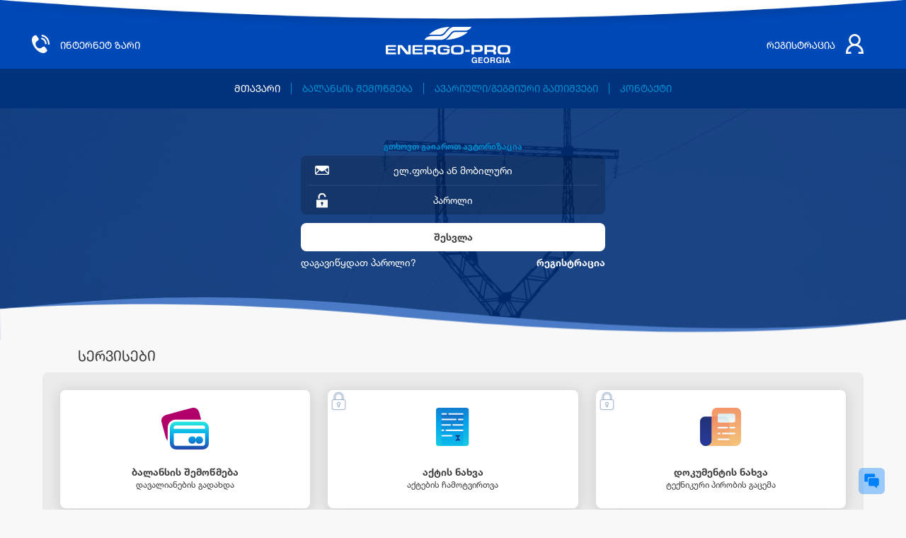

--- FILE ---
content_type: text/html
request_url: https://my.energo-pro.ge/ow/
body_size: 7311
content:
<!doctype html>
<html lang="en">
<head>
  <meta charset="utf-8">
  <meta name="viewport" content="width=device-width, initial-scale=1">
  <meta http-equiv="X-UA-Compatible" content="IE=edge">
  <meta name="copyright" content="Energo-Pro Georgia">
  <meta name="description" content="ენერგო-პრო ჯგუფი წარმოადგენს წამყვან ჰიდროენერგეტიკულ ოპარატორს ამიერკავკასიის რეგიონში,
                                    რომელიც სრულად პასუხობს რეგიონის მოთხოვნას ელექტროენერგიაზე და უზრუნველჰყოფს მომსახურების მაღალ ხარისხს.">
  <meta name="developer" content="Genadi Mumladze">
  <meta name="keywords" content="energo, energo-pro, my energo-pro">
  <title>My Energo-Pro Georgia</title>
  <base href="/ow/">

  <link rel="canonical" href="http://my.energo-pro.ge/">
  <link rel="icon" href="./assets/icons/favicons/favicon.ico">
  <link rel="apple-touch-icon" sizes="57x57" href="./assets/icons/apple-icon-57x57.png">
  <link rel="apple-touch-icon" sizes="60x60" href="./assets/icons/apple-icon-60x60.png">
  <link rel="apple-touch-icon" sizes="72x72" href="./assets/icons/apple-icon-72x72.png">
  <link rel="apple-touch-icon" sizes="76x76" href="./assets/icons/apple-icon-76x76.png">
  <link rel="apple-touch-icon" sizes="114x114" href="./assets/icons/apple-icon-114x114.png">
  <link rel="apple-touch-icon" sizes="120x120" href="./assets/icons/apple-icon-120x120.png">
  <link rel="apple-touch-icon" sizes="144x144" href="./assets/icons/apple-icon-144x144.png">
  <link rel="apple-touch-icon" sizes="152x152" href="./assets/icons/apple-icon-152x152.png">
  <link rel="apple-touch-icon" sizes="180x180" href="./assets/icons/apple-icon-180x180.png">
  <link rel="icon" type="image/png" sizes="192x192"  href="./assets/icons/android-icon-192x192.png">
  <link rel="icon" type="image/png" sizes="32x32" href="./assets/icons/favicon-32x32.png">
  <link rel="icon" type="image/png" sizes="96x96" href="./assets/icons/favicon-96x96.png">
  <link rel="icon" type="image/png" sizes="16x16" href="./assets/icons/favicon-16x16.png">
  <link rel="manifest" href="./assets/icons/manifest.json">
  <meta name="msapplication-TileColor" content="#ffffff">
  <meta name="msapplication-TileImage" content="./assets/icons/ms-icon-144x144.png">
  <meta name="theme-color" content="#ffffff">

  <link rel="stylesheet" href="./assets/styles/css/style.css">
  <link rel="stylesheet" href="./assets/styles/css/normalize.min.css">
  <link rel="stylesheet" href="./assets/styles/css/swiper.min.css">

<!--  <script src="https://www.google.com/recaptcha/api.js"></script>-->
  <script src="https://www.google.com/recaptcha/api.js" async defer></script>

  <!-- Global site tag (gtag.js) - Google Analytics -->
  <script async src="https://www.googletagmanager.com/gtag/js?id=UA-171706093-1"></script>
  <script>
      window.dataLayer = window.dataLayer || [];
      function gtag(){dataLayer.push(arguments);}
      gtag('js', new Date());
      gtag('config', 'UA-171706093-1');
  </script>
<link rel="stylesheet" href="styles.2576dfd2c908c6481df6.css"></head>
<body class="in_header" >
  <app-root></app-root>
  <script>
      (function(i,s,o,g,r,a,m){i['GoogleAnalyticsObject']=r;i[r]=i[r]||function(){
          (i[r].q=i[r].q||[]).push(arguments)},i[r].l=1*new Date();a=s.createElement(o),
          m=s.getElementsByTagName(o)[0];a.async=1;a.src=g;m.parentNode.insertBefore(a,m)
      })(window,document,'script','https://www.google-analytics.com/analytics.js','ga');

      ga('create', 'UA-171706093-1', 'auto');  // <- add the UA-ID
                                             // <- remove the last line
  </script>
  <script src="./assets/js/swiper.min.js"></script>
<footer>
  <script>

    const icon = '<svg stroke="currentColor" fill="currentColor" stroke-width="0" viewBox="0 0 512 512" height="37px" width="37px"xmlns="http://www.w3.org/2000/svg"style="color: #0081fc; cursor: pointer; font-size: 38px; padding: 6px; border-radius: 6px; background: #0081fc62;"><path  d="M425.9 170.4H204.3c-21 0-38.1 17.1-38.1 38.1v154.3c0 21 17.1 38 38.1 38h126.8c2.8 0 5.6 1.2 7.6 3.2l63 58.1c3.5 3.4 9.3 2 9.3-2.9v-50.6c0-6 3.8-7.9 9.8-7.9h1c21 0 42.1-16.9 42.1-38V208.5c.1-21.1-17-38.1-38-38.1z"></path><path d="M174.4 145.9h177.4V80.6c0-18-14.6-32.6-32.6-32.6H80.6C62.6 48 48 62.6 48 80.6v165.2c0 18 14.6 32.6 32.6 32.6h61.1v-99.9c.1-18 14.7-32.6 32.7-32.6z"></path></svg>';

    const Iframe = document.createElement("iframe"); const body = document.querySelector("body"); const chatDiv = document.createElement("div"); const iconDiv = document.createElement("div"); const iconArea = document.createElement("div"); iconArea.style.transition = "0.5s";

    Iframe.src = 'https://chat.whizio.ge:8080//?1788674'; Iframe.frameBorder = "0"; Iframe.scrolling = "no"; Iframe.width = 321; Iframe.style.borderRadius = "26px"; Iframe.style.visibility = "hidden"; Iframe.style.position = "absolute"; Iframe.style.bottom = parseInt(37) + 40 + "px"; Iframe.style.right = "-10px"; Iframe.style.height = "0px"; Iframe.style.transition = "0.5s";

    chatDiv.setAttribute("showchat", "false"); chatDiv.style.position = "relative";

    iconDiv.style.position = "fixed"; iconDiv.style.bottom = "20px"; iconDiv.style.right = "30px"; iconDiv.style.userSelect = "none";iconDiv.style.zIndex = "1000";

    iconArea.addEventListener("mouseover", () => { iconArea.style.transform = "scale(1.2)"; });

    iconArea.addEventListener("mouseout", () => { iconArea.style.transform = "scale(1)"; });

    function minimizeChat() { const show = chatDiv.getAttribute("showchat") == "false"; chatDiv.setAttribute("showchat", show ? "true" : "false"); Iframe.style.visibility = show ? "visible" : "hidden"; Iframe.style.height = show ? "514px" : "0px"; };

    iconDiv.addEventListener("click", minimizeChat);

    window.addEventListener("message", (e) => {

      if (e.data == "foldChat") {

        minimizeChat();

      }

      if (e.data == "closeChat") {

        minimizeChat();



        setTimeout(() => {

          Iframe.src = "";

          setTimeout(() => {

            Iframe.src ='https://chat.whizio.ge:8080//?1788674'

          }, 500);

        }, 500);

      }

    });

    iconArea.innerHTML = icon; chatDiv.append(Iframe); iconDiv.append(iconArea); iconDiv.append(chatDiv); body.append(iconDiv);

  </script>

</footer>

<script src="runtime-es2015.00a1d898fe9540cdfc2a.js" type="module"></script><script src="runtime-es5.00a1d898fe9540cdfc2a.js" nomodule defer></script><script src="polyfills-es5.5c93a7a6aa98b88cd5b9.js" nomodule defer></script><script src="polyfills-es2015.36ef936ec184a907c943.js" type="module"></script><script src="main-es2015.ad57e3c85990f0fa41b6.js" type="module"></script><script src="main-es5.ad57e3c85990f0fa41b6.js" nomodule defer></script></body>
<script src="https://rum-static.pingdom.net/pa-5f27ce4dbb9131001500079d.js" async></script>
</html>


--- FILE ---
content_type: text/html; charset=UTF-8
request_url: https://chat.whizio.ge:8082/Config.php
body_size: 115302
content:
{"success":true,"errorOccured":false,"errorMessage":null,"data":{"accountName":"MY E-Pro","signature":null,"isWorkingDay":true,"chatConfiguration":{"id":2,"chatAccountId":3,"chatColor":"#0081fc","chatLogo":"data:image\/jpeg;base64,\/9j\/[base64]\/IAAACcQQWRvYmUgUGhvdG9zaG9wIENTNiAoV2luZG93cykAMjAxODoxMToyNyAxMDo0ODoyOQAAAAAEkAAABwAAAAQwMjIxoAEAAwAAAAH\/\/wAAoAIABAAAAAEAAALYoAMABAAAAAEAAAG0AAAAAAAAAAYBAwADAAAAAQAGAAABGgAFAAAAAQAAAW4BGwAFAAAAAQAAAXYBKAADAAAAAQACAAACAQAEAAAAAQAAAX4CAgAEAAAAAQAADwkAAAAAAAAASAAAAAEAAABIAAAAAf\/Y\/+0ADEFkb2JlX0NNAAL\/7gAOQWRvYmUAZIAAAAAB\/9sAhAAMCAgICQgMCQkMEQsKCxEVDwwMDxUYExMVExMYEQwMDAwMDBEMDAwMDAwMDAwMDAwMDAwMDAwMDAwMDAwMDAwMAQ0LCw0ODRAODhAUDg4OFBQODg4OFBEMDAwMDBERDAwMDAwMEQwMDAwMDAwMDAwMDAwMDAwMDAwMDAwMDAwMDAz\/wAARCABgAKADASIAAhEBAxEB\/90ABAAK\/[base64]\/[base64]\/9oADAMBAAIRAxEAPwD1VJJJJSkkkklKSSSSUpJJJJSkkyrZnVemYABzsujFkSPWsZXI\/wCuOakptJLOv+sHRsfGpyr8yqunJaH0Oc6C9h1bZUz6b6\/5e1V\/+eH1a\/8ALCr\/AKX\/AJFOEJnURJ8gtOSANGQHmXZSWN\/zw+rX\/lhV\/wBL\/wAitHCzsXPxm5WJYLqHyGWNmDtJY6N0fntSMJR1MSPMUqM4S0jIHyNthJJJNXKSSSSUpJJJJT\/\/0PVUkkklKSSSSUpJJJJSlT6t1bA6Pg2Z2faKqK9PFznH6FVTB7rLX\/msVteefXPF6P1jqgOZ9Ym49eONtOJVQ69tZOlzrLanua697v8Attn6L+u\/FDjlWtdeEGR\/5q2cxEWSB\/ePC4X1g\/xg9c6tY+vDsd0zBmG11Oi5w\/evyW+5n\/FY2z\/jb1nfVvpuJkZl3U+oVi3A6Y0X5Qd7jda47cPCc525zvtF3ut3f4Jn6T+dWh\/zZ+q3f6yujv8AqVinl3YtleP0TodNn2KuyaxZ\/PZOTZ+i+05H0Wtdt\/R0\/wCjq\/0f81TowgK4IRMI\/pzMTCo\/peqX6TTyZxEGXEJy2hGJ4vV0+VJj4XVfrHm5ObZZW1wh2VlXu2U1z\/N0h3vdt\/0Vf\/bisf8ANG7\/AMtemf8AsQf\/AEmsj61ZVdbq\/q7iuD8TphP2t44uzT\/SbXfvsxf6NRvb+j\/SLFwum39Qym4eBinKyn8VVtEgcb7HH2U1\/wDC2u2J3HOrjIY8Y+UcP6HT5mMcrj\/ygM8h1kb\/AEnuun\/UoZOXXTf1TDLHalmLb6lzgNXtqa4M2e3\/AAn6T0\/9GvRcbHpxqK8ehgrppaGVsHAa0bWtXOfUv6lY31cpdfdst6ne3bdcwe1jfpfZ8eQ13p7v5yz\/AA\/\/AG3WzqFn580sktZcUY7acP4NzBghiB4Y0Tv1UkkkoWZSSSSSlJJJJKf\/0fVUklx+d\/jU+qeDmX4dz7zbj2OqeW1EtLmE1v2O3e5u9u1JT2CS5XB\/xk\/VvPxM7Mxzeaum1tuyJrg7XO9MbBu93uV\/6ufXDov1kN7enPf6mNtNldrNjtrp22MB+mzcxzElO2ksa762dIo6pndLudYy\/puK7OyXlhLBS0Me9zHNlz3NbZ9DYsH\/AMd\/6njQuyQe4NP\/AJkkp6P6xYHUuo9Odh9PvZjOuIF1jt0+lB311+n9F1jtrXf8FvXID\/Ft1QCBl44A4G162Xf4yPq23o9fWf05w7b3YrSK\/dvY31nSzd9DYqY\/xv8A1PJgOySTwBT\/AOZKXHzGTGKgQAddgw5eWx5SDME14tP\/AMbfqv8A3Mo\/zXrUwvqRf03Gsswsph6ta01szbayWY7HAttsxMZrvfk7fb6ltv8A4H6lN2j1H66\/Vzp3Ssbq1+UHYuaN2J6bS59gA3P2VAb2+l\/hvV9P0X\/o7f0ixKP8cH1PttFbzk0tPNj6paB+8fRfbZ\/4GnT5rNMcMpaeApGPlMMJcUY6ja9WHT\/8U3SqSD1DNvzIM7GRQx39fabcj\/2YXX9M6R0zpOP9m6djV4tXJFYguP71r\/p2v\/l2OWd1v66\/V3oeNRkZmTvGXX6uMygGx1lftPrN2extTt\/sssezesXH\/wAb\/wBT7rQx5yaGnmyyqWgeJ9B91n\/gajnknL5pE\/kzCIGwe3SUKra7q2W1ObZVY0OY9pDmua4bmvY5vtc1zVzXW\/8AGN9XOh9St6bnm8ZFGzeWV7m+9otZtfu\/ccmJeoSXLdF\/xkfVfrXUK+n4ttrL7pFXq1ljXOALvT9T3Na9zWu2b\/p\/8YgZ3+NT6q4GZfhZByBdjWvpsiqRurcan7Xbvc3c1JT2CS5roH+MH6t9fzRgYNtjclzS6tlrCzftG6xtbvc1z2M9+xVOp\/41fql07JfjGy7JfW4se7Hr3M3NO1wbZa6ptnu\/Pr9iSnsElzn1d+v31c+sWR9kwbXsyi0uZRewsc4N+n6bvfU9zJ\/m\/U9RdGkp\/9L1VeXfVjqHX8TK68zpXQm9Yqd1TIdZcb66dj9xb6Oy9rnWezbZvb\/pF6ivPW\/Uz6+9PzuoP6F1jGxMTOyrMrY5m5xNji73+pj3bXNb7P0b9iSk3Xs3rWX9TevHqvRW9GLKGejturu9SXH1P5hrdnpbWf8Abq5u2q\/6oXfV3634bCcPPwsevqNbe73U1uyG7f0bf1mpn2mn\/u5i\/wDCLqf+bP15zOjdV6b1rquPmnNobXiEN2NY8O3PdZ6WPU7a5n\/GLad9Wasv6oUfVzPcCWYdOM61kkNtpYxrMiqdjv0d1fqMSU8X1K+nJ+tv1pyaHiym\/wCrVtlVjeHMdVjuY9v8lzSrH1U6t9aqfq50+rC+q7M\/GZVFWWcqms2N3O9\/pWM31\/21P6vf4uOu4D+oftDNx7GZnS7um0mr1Hmv1Sz0\/bayv9DVtf8AnJ8D6pf4z+n4dOFh9dxKMahu2qoMDg0TujfZiOsdz+ekpF9f8vKP1f6FmdTwR025nUhbkYjXNt2trFxnfXtrs9Smv1FH6w\/4yvqb1Lomfg4+PZbkZVFldQfS0AWOafTuLi72+i\/9N\/pPZ+j9608\/6ofWvqvSOn43Vs\/Gy83D6gMuy5wLWGho2ilra6Gbn\/S+nX\/1xdB1r6tdN6h0jMw6cPGZfkU2MpsdW0bLXNPo27mM3t9K3a\/cxJT55idI2XfULpfU2Mtre3KvfUSHMcLX\/bqmu\/Mf\/gdzfoLpvrnlZ1VObj2\/VivqPQ6a2225f2llPtaBbY9tbG\/aWei7\/RfpFUv\/AMW\/U7fq50fEqz2Y\/WOiG403s3Gp3q2+u2LIbfU6nbV6dmz99npIOX9Tv8ZfVqDgdX67jOwLSPWbW2XEA\/uV4uJ6n\/Fuv2JKaWJV07qH16+qv6q2vDf0au6jDeTc1m0Zj6a993ut9H6bHv8A9Gur\/wAYfT8Gz6n9Se+mvfTWLan7QHNe1zS17Hfmu\/NWf1\/\/ABeZlzulZf1fzzh9Q6RjV4dVlsw5lU+nZ6lI\/R2fpLvW\/Q21X+t\/n0Mz6l\/4yOs0jB6113GdgPcDa2tpJO07mzXXjYfq7HfpPTsu9PekpuYf1\/6H9W+g9Ewepi832dMxrm+kwOGwt9Jnuc9nu\/QrJz\/rF0roH+M7qnUOqNe7Gtw6qWhjA873NxbW+0kfmVWL0LG6D0ujCxcN+PXkNw6K8at97GPea6m+mzc5zVjU\/VGw\/XfP+sGWMe\/AysVtFWO4Fz2vb9nG9zHs9L\/AWfn\/AJ6Snj+pfWDpH1t+t\/1aHQMd4tw8oWZNjmNrJqa+rI2+1xe5lVdF7\/f\/AKT9H\/OPS6H9buhfVzr31mZ1dr3HK6lc6kMrFmjLb2u3bi395epUYODikuxseqhzhDjWxrCQPHYAuc+rn1PPT+pdbyupMxsqvqeW7Jxm7d7mNc+1+2z1q27XfpWfzaSnmOmdU6f9Z\/8AGXgdU6JS6vGwcSw5TnhtTnkMvpa5tbXO9Tb9qop\/f\/63Wr\/+JzCwnfVm7JdTW\/IsynsssLQXbWMq9OvdG7Y3dv2\/8Ita\/wCppH146d9YsFmNjYmJS+vIpY0sse9zL6W2BtbPSf7b6m73u3\/o\/wDi1h0fUH66dCuvq+q3WqqMC55eKsgEOH7u5rqMyn1W17Kn31+j63ppKbPWsXFxf8an1etxq2V2ZFN3r7AG7tteQxtj9v0n7HOZvXfrh\/q99SOvV\/WKv6x\/WbqTM7Nx2OZQykEthzX1e5zmUMZXWy679DTj\/wA7b6vqfv8AcJKf\/9P1VMnSSUpJJJJSkkkklKSSSSUpJJJJSkkkklKXK9dyrnZfUbX5WXjV9LrpNDcMF8PsD7X5mTjt\/pVDNnpurt\/Q+nXcuqWb1HoHTOp3C7KY8u2elZssfWLK5L\/QyG1OZ69O9383YkpyGPyHdbzcgszra8e4ursryIxGgYtV7absX1mvdve\/8zGf+ktrVS2\/Ow+m05Yzr7rOq9Nyb797yWstbQMuvJxGtj7Kypz\/AEdlPs\/mf8IuiHQsRuec9luQyxzxa+tl9jaXOa1tI34zX+i79HWxv0EKr6r9HqZkMrreGZNT8ctNjyK6rf56nEa9zm4tb3e\/bSklw8fJzW15WNVbmYtV2ViYLhlXC7Jpe+X5ljHl1\/otyKLMavFd6n85+nrVjEy\/SysWluTluox+oX1WNzNzbGsGHdkelY9535dG8faaLrv+D\/0a28jofTsmzJfdWXfbK66r2hxAcKSX0We0jZfU53svZ+k+h\/o0A\/VjpRxjjkWuDnWPssda91j321PwbLLbnudY9\/2az02f6P8AMSQ0fqb1Q5rcpj8r7W94qzCd+\/0jkhxswuTs+y2VfzX+D3rpVWb0\/GZmMzGNLbWU\/ZxtJDfT3Nsa3Z9H2Ob+jVlJT\/\/U9VSSSSUpJJJJSkkkklKSSSSUpJJJJSkkkklKSSSSUpJJJJSkkkklKSSSSU\/\/2f\/tGChQaG90b3Nob3AgMy4wADhCSU0EBAAAAAAADxwBWgADGyVHHAIAAAIAAAA4QklNBCUAAAAAABDNz\/[base64]\/[base64]\/\/\/\/\/\/\/\/\/\/\/\/\/\/\/\/\/\/\/\/\/\/\/\/\/\/\/\/\/A+gAAAAA\/\/\/\/\/\/\/\/\/\/\/\/\/\/\/\/\/\/\/\/\/\/\/\/\/\/\/\/\/wPoAAAAAP\/\/\/\/\/\/\/\/\/\/\/\/\/\/\/\/\/\/\/\/\/\/\/\/\/\/\/\/8D6AAAAAD\/\/\/\/\/\/\/\/\/\/\/\/\/\/\/\/\/\/\/\/\/\/\/\/\/\/\/\/\/[base64]\/8AAAAAAAADhCSU0EEQAAAAAAAQEAOEJJTQQUAAAAAAAEAAAAAjhCSU0EDAAAAAAPJQAAAAEAAACgAAAAYAAAAeAAALQAAAAPCQAYAAH\/2P\/tAAxBZG9iZV9DTQAC\/+4ADkFkb2JlAGSAAAAAAf\/bAIQADAgICAkIDAkJDBELCgsRFQ8MDA8VGBMTFRMTGBEMDAwMDAwRDAwMDAwMDAwMDAwMDAwMDAwMDAwMDAwMDAwMDAENCwsNDg0QDg4QFA4ODhQUDg4ODhQRDAwMDAwREQwMDAwMDBEMDAwMDAwMDAwMDAwMDAwMDAwMDAwMDAwMDAwM\/8AAEQgAYACgAwEiAAIRAQMRAf\/dAAQACv\/[base64]\/cRAAICAQIEBAMEBQYHBwYFNQEAAhEDITESBEFRYXEiEwUygZEUobFCI8FS0fAzJGLhcoKSQ1MVY3M08SUGFqKygwcmNcLSRJNUoxdkRVU2dGXi8rOEw9N14\/NGlKSFtJXE1OT0pbXF1eX1VmZ2hpamtsbW5vYnN0dXZ3eHl6e3x\/\/aAAwDAQACEQMRAD8A9VSSSSUpJJJJSkkkklKSSSSUpJMq2Z1XpmAAc7LoxZEj1rGVyP8ArjmpKbSSzr\/rB0bHxqcq\/MqrpyWh9DnOgvYdW2VM+m+v+XtVf\/nh9Wv\/ACwq\/wCl\/wCRThCZ1ESfILTkgDRkB5l2Uljf88Pq1\/5YVf8AS\/8AIrRws7Fz8ZuViWC6h8hljZg7SWOjdH57UjCUdTEjzFKjOEtIyB8jbYSSSTVykkkklKSSSSU\/\/9D1VJJJJSkkkklKSSSSUpU+rdWwOj4Nmdn2iqivTxc5x+hVUwe6y1\/5rFbXnn1zxej9Y6oDmfWJuPXjjbTiVUOvbWTpc6y2p7muve7\/ALbZ+i\/rvxQ45VrXXhBkf+atnMRFkgf3jwuF9YP8YPXOrWPrw7HdMwZhtdToucP3r8lvuZ\/xWNs\/429Z31b6biZGZd1PqFYtwOmNF+UHe43WuO3DwnOduc77Rd7rd3+CZ+k\/nVof82fqt3+sro7\/AKlYp5d2LZXj9E6HTZ9irsmsWfz2Tk2fovtOR9FrXbf0dP8Ao6v9H\/NU6MICuCETCP6czEwqP6Xql+k08mcRBlxCctoRieL1dPlSY+F1X6x5uTm2WVtcIdlZV7tlNc\/zdId73bf9FX\/24rH\/ADRu\/wDLXpn\/ALEH\/wBJrI+tWVXW6v6u4rg\/E6YT9reOLs0\/0m1377MX+jUb2\/o\/0ixcLpt\/UMpuHgYpysp\/FVbRIHG+xx9lNf8Awtrtidxzq4yGPGPlHD+h0+ZjHK4\/8oDPIdZG\/wBJ7rp\/1KGTl1039Uwyx2pZi2+pc4DV7amuDNnt\/wAJ+k9P\/Rr0XGx6caivHoYK6aWhlbBwGtG1rVzn1L+pWN9XKXX3bLep3t23XMHtY36X2fHkNd6e7+cs\/wAP\/wBt1s6hZ+fNLJLWXFGO2nD+DcwYIYgeGNE79VJJJKFmUkkkkpSSSSSn\/9H1VJJcfnf41Pqng5l+Hc+8249jqnltRLS5hNb9jt3ubvbtSU9gkuVwf8ZP1bz8TOzMc3mrptbbsia4O1zvTGwbvd7lf+rn1w6L9ZDe3pz3+pjbTZXazY7a6dtjAfps3McxJTtpLGu+tnSKOqZ3S7nWMv6biuzsl5YSwUtDHvcxzZc9zW2fQ2LB\/wDHf+p40LskHuDT\/wCZJKej+sWB1LqPTnYfT72YzriBdY7dPpQd9dfp\/RdY7a13\/Bb1yA\/xbdUAgZeOAOBtetl3+Mj6tt6PX1n9OcO292K0iv3b2N9Z0s3fQ2KmP8b\/ANTyYDskk8AU\/wDmSlx8xkxioEAHXYMOXlseUgzBNeLT\/wDG36r\/ANzKP8161ML6kX9NxrLMLKYerWtNbM22slmOxwLbbMTGa735O32+pbb\/AOB+pTdo9R+uv1c6d0rG6tflB2Lmjdiem0ufYANz9lQG9vpf4b1fT9F\/6O39IsSj\/HB9T7bRW85NLTzY+qWgfvH0X22f+Bp0+azTHDKWngKRj5TDCXFGOo2vVh0\/\/FN0qkg9Qzb8yDOxkUMd\/X2m3I\/9mF1\/TOkdM6Tj\/ZunY1eLVyRWILj+9a\/6dr\/5djlndb+uv1d6HjUZGZk7xl1+rjMoBsdZX7T6zdnsbU7f7LLHs3rFx\/8AG\/8AU+60Mecmhp5ssqloHifQfdZ\/4Go55Jy+aRP5MwiBsHt0lCq2u6tltTm2VWNDmPaQ5rmuG5r2Ob7XNc1c11v\/ABjfVzofUrem55vGRRs3lle5vvaLWbX7v3HJiXqEly3Rf8ZH1X611Cvp+Lbay+6RV6tZY1zgC70\/U9zWvc1rtm\/6f\/GIGd\/jU+quBmX4WQcgXY1r6bIqkbq3Gp+1273N3NSU9gkua6B\/jB+rfX80YGDbY3Jc0urZaws37RusbW73Nc9jPfsVTqf+NX6pdOyX4xsuyX1uLHux69zNzTtcG2WuqbZ7vz6\/Ykp7BJc59Xfr99XPrFkfZMG17MotLmUXsLHODfp+m731Pcyf5v1PUXRpKf\/S9VXl31Y6h1\/EyuvM6V0JvWKndUyHWXG+unY\/cW+jsva51ns22b2\/6Reorz1v1M+vvT87qD+hdYxsTEzsqzK2OZucTY4u9\/qY921zW+z9G\/YkpN17N61l\/U3rx6r0VvRiyhno7bq7vUlx9T+Ya3Z6W1n\/AG6ubtqv+qF31d+t+GwnDz8LHr6jW3u91Nbshu39G39ZqZ9pp\/7uYv8Awi6n\/mz9eczo3Vem9a6rj5pzaG14hDdjWPDtz3Welj1O2uZ\/xi2nfVmrL+qFH1cz3AlmHTjOtZJDbaWMazIqnY79HdX6jElPF9Svpyfrb9acmh4spv8Aq1bZVY3hzHVY7mPb\/Jc0qx9VOrfWqn6udPqwvquzPxmVRVlnKprNjdzvf6VjN9f9tT+r3+LjruA\/qH7QzcexmZ0u7ptJq9R5r9Us9P22sr\/Q1bX\/AJyfA+qX+M\/p+HThYfXcSjGobtqqDA4NE7o32YjrHc\/npKRfX\/Lyj9X+hZnU8EdNuZ1IW5GI1zbdraxcZ317a7PUpr9RR+sP+Mr6m9S6Jn4OPj2W5GVRZXUH0tAFjmn07i4u9vov\/Tf6T2fo\/etPP+qH1r6r0jp+N1bPxsvNw+oDLsucC1hoaNopa2uhm5\/0vp1\/9cXQda+rXTeodIzMOnDxmX5FNjKbHVtGy1zT6Nu5jN7fSt2v3MSU+eYnSNl31C6X1NjLa3tyr31EhzHC1\/26prvzH\/4Hc36C6b655WdVTm49v1Yr6j0OmtttuX9pZT7WgW2PbWxv2lnou\/0X6RVL\/wDFv1O36udHxKs9mP1johuNN7Nxqd6tvrtiyG31Op21enZs\/fZ6SDl\/U7\/GX1ag4HV+u4zsC0j1m1tlxAP7leLiep\/xbr9iSmliVdO6h9evqr+qtrw39Gruow3k3NZtGY+mvfd7rfR+mx7\/APRrq\/8AGH0\/Bs+p\/Unvpr301i2p+0BzXtc0tex35rvzVn9f\/wAXmZc7pWX9X884fUOkY1eHVZbMOZVPp2epSP0dn6S71v0NtV\/rf59DM+pf+MjrNIwetddxnYD3A2traSTtO5s1142H6ux36T07LvT3pKbmH9f+h\/VvoPRMHqYvN9nTMa5vpMDhsLfSZ7nPZ7v0Kyc\/6xdK6B\/jO6p1DqjXuxrcOqloYwPO9zcW1vtJH5lVi9Cxug9LowsXDfj15DcOivGrfexj3mupvps3Oc1Y1P1RsP13z\/rBljHvwMrFbRVjuBc9r2\/Zxvcx7PS\/wFn5\/wCekp4\/qX1g6R9bfrf9Wh0DHeLcPKFmTY5jayamvqyNvtcXuZVXRe\/3\/wCk\/R\/zj0uh\/W7oX1c699ZmdXa9xyupXOpDKxZoy29rt24t\/eXqVGDg4pLsbHqoc4Q41sawkDx2ALnPq59Tz0\/qXW8rqTMbKr6nluycZu3e5jXPtfts9atu136Vn82kp5jpnVOn\/Wf\/ABl4HVOiUurxsHEsOU54bU55DL6WubW1zvU2\/aqKf3\/+t1q\/\/icwsJ31ZuyXU1vyLMp7LLC0F21jKvTr3Ru2N3b9v\/CLWv8AqaR9eOnfWLBZjY2JiUvryKWNLLHvcy+ltgbWz0n+2+pu97t\/6P8A4tYdH1B+unQrr6vqt1qqjAueXirIBDh+7ua6jMp9Vteyp99fo+t6aSmz1rFxcX\/Gp9XrcatldmRTd6+wBu7bXkMbY\/b9J+xzmb1364f6vfUjr1f1ir+sf1m6kzOzcdjmUMpBLYc19Xuc5lDGV1suu\/Q04\/8AO2+r6n7\/AHCSn\/\/T9VTJ0klKSSSSUpJJJJSkkkklKSSSSUpJJJJSlyvXcq52X1G1+Vl41fS66TQ3DBfD7A+1+Zk47f6VQzZ6bq7f0Pp13Lqlm9R6B0zqdwuymPLtnpWbLH1iyuS\/0MhtTmevTvd\/N2JKchj8h3W83ILM62vHuLq7K8iMRoGLVe2m7F9Zr3b3v\/Mxn\/pLa1UtvzsPptOWM6+6zqvTcm+\/e8lrLW0DLrycRrY+ysqc\/wBHZT7P5n\/CLoh0LEbnnPZbkMsc8WvrZfY2lzmtbSN+M1\/ou\/R1sb9BCq+q\/R6mZDK63hmTU\/HLTY8iuq3+epxGvc5uLW93v20pJcPHyc1teVjVW5mLVdlYmC4ZVwuyaXvl+ZYx5df6LciizGrxXep\/Ofp61YxMv0srFpbk5bqMfqF9Vjczc2xrBh3ZHpWPed+XRvH2mi67\/g\/9GtvI6H07JsyX3Vl32yuuq9ocQHCkl9FntI2X1Od7L2fpPof6NAP1Y6UcY45Frg51j7LHWvdY99tT8Gyy257nWPf9ms9Nn+j\/ADEkNH6m9UOa3KY\/K+1veKswnfv9I5IcbMLk7PstlX81\/g966VVm9PxmZjMxjS21lP2cbSQ309zbGt2fR9jm\/o1ZSU\/\/1PVUkkklKSSSSUpJJJJSkkkklKSSSSUpJJJJSkkkklKSSSSUpJJJJSkkkklP\/9kAOEJJTQQhAAAAAABVAAAAAQEAAAAPAEEAZABvAGIAZQAgAFAAaABvAHQAbwBzAGgAbwBwAAAAEwBBAGQAbwBiAGUAIABQAGgAbwB0AG8AcwBoAG8AcAAgAEMAUwA2AAAAAQA4QklNBAYAAAAAAAcACAEBAAEBAP\/hDLVodHRwOi8vbnMuYWRvYmUuY29tL3hhcC8xLjAvADw\/eHBhY2tldCBiZWdpbj0i77u\/[base64]\/Pv\/uACFBZG9iZQBkQAAAAAEDABADAgMGAAAAAAAAAAAAAAAA\/9sAhAABAQEBAQEBAQEBAQEBAQEBAQEBAQEBAQEBAQEBAQEBAQEBAQEBAQEBAQEBAgICAgICAgICAgIDAwMDAwMDAwMDAQEBAQEBAQEBAQECAgECAgMDAwMDAwMDAwMDAwMDAwMDAwMDAwMDAwMDAwMDAwMDAwMDAwMDAwMDAwMDAwMDAwP\/wgARCAG0AtgDAREAAhEBAxEB\/[base64]\/KEpVZ2V2ent0gSAAECAwMGCgUHCAgFBQAAAAEAESExAhIyAxBBUWGhBCDwcYGR0eEiE9MwYLHBM\/FicqLSIzRQQlKCkmMUBUDCU3ODo+PUcJCy8hWg4pPDNf\/[base64]\/MfG4W15MwT6j+e\/L+RfXuNN+p\/yjwX+1vojTW5YJ5gHYi2K5mnnqvB8uy7\/AMF\/0L7Yfhfz6\/32AAAABBIIJIJAAIJIIKgAAWy4Wi6ACCSACCoAgEgAAAtF0ACFumarYsZptaeNnN2PGt+3fi2Oj92\/COo\/598e03yTDbrjPI\/Fn3TzY6+o8Lr+h38\/fzf2x9ZfL+PTatSHIqiutaq7hVRzb2I\/Qn6a9Ab+bP8ATT9rXuqSAAAABAJAAAAAAAAAKCstlRJJBIIJIJAAAIJBBIBBIIBFTS182sU7cehjxOvv34liMfoD6z2d+wPKvej1cqpojJ3m\/nP7NzgvzvowHP6V\/wAvNtvtf65p091M8XZqiY6ETzcc112MGrcj69+189H+aP8ARzsD+rfu36vqq5AAAAACCQACCQAAAAAC0XS2XCCSCSCQAACCQQSCkqAABBBMPhYJ64Pm\/wAW8939afWvXx9jfC7vud1XrhOLj73iev6iH4J+6sRz9w\/zt64f19+Tvn\/ENt23fvj9TfZP2\/I01FKoJtuRv1tensC+IfZWU3+M\/wBn80\/gv2H9P0fN+tz7NUQABBIAAAAAKSoAAAAFJUDTmoLZcAAIJAAAIJAAIJAAIrmO+LUtPlsx9vtb4n5+P7E+rfwXyL4tc08Ven3NNsM0Y92Vl+Vftbub8X6hwz\/6M\/zav+p53674l8mzMP55f0g7lvqD7u+vTUTMxWW+udSvs9XXfO16ufX1tdduKfpab5kABBIAAAAAIJAAABBIANOXikuAAAAAAAAAEEgAFGebUR8e2\/H5+yvhnntfs76V+V8sw3Ey6pvma+aaNO\/f198k9P78UfPcDz+jX8wuN\/3T9H18eplt\/wA7v6L88vpn9X4ev6Q+ndrfSophPPVJcdUZ5X19of1F88zdfoT5vq9ExyuXQkAAAABBIAAIIKgAACCQAac1BZLgKgCCQAAQCSCQCCQACxQ+fg66g\/snwfNS\/eP0Z+Q9\/wAS9XqpcTzN+Ic2fRx2+iH+EPuThf8AcX5gxsv6Lfzr+b52rse+hf0DmV\/zn\/qN5gn7g+iNjvszwLvVrmy3x2mHXVDjkv8AVHyb00vxj9sc6viPyPXejM9dSAAAAAQCQAAQSAAAAAAac1BSVAAEEgAAgEkEgAAAGkm7b3mvzv8A9K\/WfEv7T+uLmH5A4smCs3RyL8q\/LT\/N\/wBgbsex9W4Nf9Nv5jfA9HwtXjz5538t\/wCtuJB94+lju\/o76yvRFaiNBEUYGkvo3++vPknpO\/iT7v7J\/ivv\/Wr71+hHSQAAAACCQAAAAAACCQUgqNOXyguFIKgCCQAAQSQSAAACjiPkX1\/HyX3s\/m3fW8ZNtUkqYqWvw+jxekr7g+msR\/8Ac\/4C20+3vhdeDF3e\/jf9kd+f5U\/eHmW\/vH6Tn16bnEUdmOl62bQ2X9gX0L819FP8nfbPPv669z6Pvxe6VgAAAAAAAAAAAAAEEgFJUWysoLgBbLgIJAABBJBIAABBQp\/I+RPUt92\/QGPR+pfydwB+zfgn5H1\/js84IFltvN6H5r5T4P4b2fj9zZnX+Pud9P8A3X6C\/wDOL+lHnv8A6Or6lv0N9bXKupTNXFPp31fFfVygvzF82zaPz99h7vYPTr7r1lyZVAAAAAAAAAAAAAAAAAFsrJABbLgABBIBBIAAAKZ5+dL4GLHiAftf8K4937C\/HF32\/DuUebR2qXyRdzOxb87qv1b9T4+R4nyrNi\/nR\/S7hV4v2zggfuD6WaJuWdNHU+H6XeP9F\/MMz785fOe0D4j7+pr7uFzHN\/ZEWKgAAAAAAAAAAAAAAAADTmoLZWSAAACCQCCQAAUlRSj855\/WNP8Apv8AGGJz\/Qn8GXvQ8ONNNXOaCXRIrhTfbbqs\/VfWf2Vl1fiH9wcxfp39K+aL+5vpTbj53ht\/E+ufv1773fj9XfL8lb6e+Vc+fjfq\/aru12i6qFYomboplUAAAAAAQSAAAAAAAACkqBZLxbKyQCgrAAAAAABBIKJj8jPl4NX7G\/EG1P2t9XmK1Xoq46qLaoRdTc3v1Wb2OcP0z9g5EH5s\/[base64]\/Bp3POw2Oef+ir9FLS0ztajqymzilx1+dN2Ediirnp1P0bo1MpKSo6\/[base64]\/05dEdDXnd+bBHfHrnTqndw0zmOasjGePTL9Oj9R1FRSUnnNUzifYd0u6SQfsu59V3f5+29c+V3g2W7LJrRPNQ5jnhOP1zr6uC255emS\/hpn26+JoLM8Weeu5C2v1Kd\/n74yAgkApBtbU8SjBtyKp672786JE2R2VzH6RX5WuO3lTNnF+ZzOdFOdxop+\/2whqGDJmu9ru+vyZcd36lGVXfNBWkz8ibGRWjxTcO7vFuZGuiis0Jjm0T0i1Tndb6OQdVvnn593Z9bTk16KP1tD8sYwkOrjij1v9jA6ot6CaZyPbp7n+4+gbHwxOaXFHLp9a\/wBbD22Wc1FIPOmw9YqdG3PD2Z\/vlB1WmK3k15gejPkd90+WPi0ZO2l2+lNlXwzE8qnrmpj1LNXOM2YmuXrvAtnIMu5+wbed94sGe7gPVb6ZG3zsk+7gCCQCCDa2ifEowennk305revz566pNP00Z0iZp8rnNsz3t1GB\/hn9Jw9dnfXzwv4wlM7Bfrv9r6+ryY\/P3dl8Velhty\/TK9EWjQG11c+KH51+YrpegBsz68sHTtkeTfk7zKNXG6lerB\/[base64]\/O0\/izu\/1UXSrqm1eyCuuu\/TPPii49WYzZPoBejmvkTHQDnny28dmdrdRsPxtwxqr\/bU2eZubojDIOtHNbTyihmWbq\/[base64]\/0cvnQZ++ddc+rRup1HQRDH1z9+Xli3elXtwdYVsdN3PVNjO6pjEpycYoPGrvb29fatWa6uCWbT17RbnN+j53dHHPlj4be0LueW19cNPyzpRiORmS317NeDy\/sd\/AfPZ7Km7Hr9oEcB8F\/jn592eZow5ru+kAAAac20r68Sbz92eB3lzW963TXfKUaI6Q3fle4dfqV3YO9n0mF\/lvwQsF\/bvqz5AF7CApn2xNFXkv8Anaey09LPZk1qy2V31aXqdrc8+KVh1aGh8jRVSVQ\/T3Ob0T6uGmrEcp1YQtGr2Zt3k8tNKjlpJvx6cEeY5Rr9S30MPnpUT8mvr2DN1P2OlRpjFmzW+cri1+mxtx4k3fOOjisg9TXdXja4OcTei74OvuxKueKo67GdHHqzXVdcET5YWG35JoKiOtQfYrv7wr3qHb\/P8znzrujem\/2ld2P97tXTRuel\/Bo8pejf6BFuHMV9GgQSAAWzbGufEl8\/VmL7eMqnbNGWsRzzyEs44J09eV5kt9SzXR3v6W1\/fXkT+Vo4LZp7StMdXMde2Foz+TH59vLbQz09uWme61tDncCauYWazxTMujLB08Zu2unWHxojEzoswqM3ee3oq+otwCMu3KO0Ysu7RT+4dbQTZg5YeujRd65\/o+f58OKzpX46zpdFffVbH3zjdVGBhV31aU+j6te7zef13P4\/rqa3IDnnAIxRit4u\/Xn3x+10rlk6lxyd7j6sT0e8z5YmDVn3W1ZKOzmnnj8iYFOfTjkY9Hqm6\/NxM89mMDVfl56KcofZx+vNn5jCOx6uiPPr9Iff5mUpo4EEgAFJ+DrnxMMF3yG\/TzMOaieOMrK+nKitx+V7Q9Sb0HfcfMRjG57\/ADacOqsr6n2sb8nlJ1T1VFidFQjqWbtDjL6v\/GjxSO9GYnuo9AW2jUFNbq0ou8iWq7OjvpyTr6vJSweh+L4s+bpmjrms19FPYTfk9eDXxh7eddgJcc6udGl70imtqTnLNXrx78G6PUagpLB52EMWHy3tY653F0Q6UFsg6KuZ8r\/Bv9GrrLlZehVMRpzE+qs87PB6HqF24tqddHmlZ9GmzX6O+6ooofQN878\/rtbcXM6QgkAAtmmrnFS8\/rg7v7s1q7NAOe0uyrtnzUYoOdlRek7CDQ8x8B3hy1X7UlwzR7KeleqelqpOiQnTCvk\/OXKnq7wuFnb3p4yE4r+kOXEPjvEYd953fHdrZXwGz3Y1PEcIbLfz0v3R2RRxk895+SnfXy8\/fRRzx0WtHGKbtBLcuOexwybWbkPfx9OUlJBjZzPWLkjNV1P2gIJLJwIicVii\/I3mrtsv4k+edSDrHao0ZRUx2AaMnUTX30BUa+HE9fDl+xU9gfdOTF3HMuedamogkAgkoKOXzs8\/S1RWWkDTzZoz6dHGizzRuj7BQaUornWlmyNGV1zeNVZAsz3cNLHGiNSac1prCT5Zqz5prSCkkmbKUWo4+gVkHzy8S5oNPNtw18cC6Ckg+LXOrLNka4rLpSaQtF00Z9c0pB841pbmzWxRYIm\/5sU\/SKHVZeNSCsAAgksl0tF4AFspLsI5W+14FskrIIIILgAKCCsslwkqLRUUFZWWysktlRJIKCCsFBUSUlYKSTTG282bRnIuK\/xM2bRx3aRu0p3GTx3X7tOP3KvjKfNWbuudzVFC7jHF2+k0\/oUcdXHIV1skfanvfCOKwAAADTl8tl0AAAAAEEggkAAAAApKgQCQQSCCQAAAACCQUkmwphQTf847j4nmDLGMj0t9leRA8fhCs6a3r\/aM1GfPwxObfsp2edZ000Y1Ses16P6BVm3MGGqjNjUYa63dFflxMf0QAAQSC0XTTmoKSoAAAAAAgkAgkAAApKiCSCQAAAAQSQCQQSAUlJ0CL7ku8BPRbFm+s1fgqau8Ka\/zVneD8ZwDjomXfpFnU\/E5k3FOII6yEbbMYuNGaq87pvW9kS\/EldZprHhorfy0ac2vrF9iOAABBIIKC2agtlwAAAAAgkAAgEgAAgkgkoKwAQSAAQSQCQUFYBBbMWuNvbhNXX3McdTsihiO5tH7152W5pu6AmnNQYesVf1mHVJE8Us\/PaSjJK1ddCkbO82cHQC7yFEYvcXZP00dLSzYsyb555Sc0yAAAQUEFBqC2XACCQAACCQAAQSAACCQCCQCACQAQSAAQSAQWTHpatwZ45hGKWZHETtfXo72nmflbLMIl6mbu8npFX\/[base64]\/[base64]\/9oACAECAAEFAP8AwkKVZhT1kkgQXECJqiaoEzCiUwew7RfMwHWybaYtpi+ai+ai+ai+ai0mLSYvZC+ahpYdQ06XFfwH2UA3OPtEyVSyj7tyPvHIbUtUPIfXCG1MCodLimmWTCw43F25F25Fy7Fy7Fy7Fw7F25F25CalT4Rh4dDFI7QgyT\/AgEgaixC33BDTFU8KLA6uuhnTzFnk0elVQpWL5MpcKTmC0peUtPsYxdOW9BaQCi0eyugflJluPyky3H5RZZj8ossx+UWWo\/KLLUDSLLEHSLLEDSLLDjuYdJcBwFjUB1lirtG5\/f5MoU7KFKswXyCFLWaXBKqtVgGlNU+5hekNA0nDNPcOpFKoMPoxVOYZhdDqPm1GJ1+kuRqrMtTkrIWGYbTsCjuXaJt1\/wCwTH2CY+wEfYCPsRH2CYdwkIhvCbZr2UMYnuDz\/SUuGYjWnE3h2H7\/AEqLgcZE\/vA4KLC6vEl5V0tdxJ3DcjNYIzh9KzTGpqCYp6lZTZFWdWs2poWcj4BU5ixrTrLFNlunaUHHV4i203SIU8rp3jvAgxdrqWqR+pDues+YVgWHajZvXmGvw9SqVPdQ\/f6iQFNPLOSsg12ZHco6dUWXUYcGcPK8Rv4sXcWLyHUKt4zmBjAGs44hW5uzdoppxT0qMRpKanp6KoUl\/GcXwzCW8S1iwyiX+d+Hx+d+HR+d+HR+d+HR+d+HR+eGHRVa3YZSvZu3HUSabOGbsWzUcJw9yiUWkCAf37eQDPohd+rJ+RK3MMYJl6lwhJVZUunbeVRNMMhzvC1Ip0fchp3cBmxDKdu+UnsxVuVsPOH1TFeKhebMXo8po1C1YxXEFjF8Rdj8Sr4\/Eq+PxKuj8SroGIV6o++xCE12IhCKd+9qFmVMty0l5SiDMfv1dQAacFcacaeP1buVcOpcCZKQiAEuEEgh0SdVNeIJWW82ZspsIwdaqvOuNaPZORl6kbqft6nFqNilotatS3syVuU8tVuaH8J0TpXmjojQmPyRoY\/JPD4\/JPD4OimHCDotQCKfR7CkN52yzhWEKC7ZSmzCW5ECX79UCmFsAqyplKrxcZTwCgo2apNKha7pcIukReMwHEGA+gu4\/mTDcLY1MzU\/j1VoRp08+2w1T4Wh5QdXuA1GZw7AcGoq\/MtdkHKlPl9NVUuME4o7BxZ8QMReg4k4IfrloUQsozxnpvB2M3ZlqsZqWDdmdofv0d4sgxheHBl\/JmbcFwSlodZctMtPayZddc\/[base64]\/BEsAUkKfU+dVs8NYFQ5rxerzTiGlOTVUcPJChBZUTYKTTu0yYzFnSiw1GeNUXqhyvxmsxIs0qjAabQQZ\/v6UACMIVWV1TpRouhNNgeBYTgqX6lIhCmEhTlGofcCPuBCalolFSJVD63HU1LNQ0+lxx3HMwUuVmdXdQxmh3S7K7la5hzTOE09KtKHWniuPuGUjFMcwxDOYNWKfDH8fzvX5iV8822ktw6hbkfMstJsp\/fpmQ5bjRfTOuxKtwnLlVhVCxhc4dwxEvw1EfhqI\/DUR+Goj8NRAwwqDWFJk89S0kYtqThlE1q7qu\/jruQctV+L1WVMAw7CqSvq6BpDuYMOaVimqlHTtYlq6srxXOOKVITXVNSpn6VfHoluUAS\/fw7xMRp\/qng+VEPbiMGcKdwmXUh3cDl9yPz\/wAvR+f+Xo\/P\/L0fn\/l6EbgMqzRuCyjFZuHy0lrM2uVPUrzZm3EsQTgltbtHmbA8HS\/qsG4xPU2uqkPZlxCqW7WPukBcBKJrYCihFgfwI0G2YU9OL2LwR9xH3EXqYvkwHiCl9RBYuw59vIEOB7\/TFOiqVCqVwwqldkzTGVhMWEwkKm3OX8Bz6XaICECLpqLpqLKYspi6bi7ag2okuFoSuAy0IPeLM4ExCwtUHvASodQkD\/4OBB9m86kfwXfRfRfRfQHSIS6DF5F5F+iL9PpvhF8IvovhF9F9F9F8IvovovovovovovovoS6TCTMEgBThEX0X0X0X0JdMJMwTKFOSi\/[base64]\/wBcXcXMXUOtWYTDUhDzkoBhICouYuYU0CFNEQlRBbWJey4jssGEfUhAMW0xbT1egJtKuoXNMIUDDayQmc3\/AKafupyFwj1XkOCxFG4COkrUOt2YVOGXZQ6IaXZgKAgKl0vIWnstIBZRZL5kUCZR9PRRkCZlCbJaVP0XkLFktH5rz0KE4BlDhmFThlEwBIdKlycIXMo+l4TLcNmY6KMKeE09oZNsey5C4QozQtMraItoi0Ytqh6EfU2ucPgAsghTLiUgDu\/9NP8AU5C4RAcTF4iEugwnuOlRFD8ZRKAO74+VSYZSYd+CfR2gvpMKUCW4qPqb+KPp6L+mB8WfS79bXZUShRkFOmAZhLSlBxAkpJnT\/TEolFQjsBOEfS78W4a6mF\/UIpvachcNqJCD2mqJqi9MXph6AuyppVlSmrwvIuoatOqQQYeRMU\/[base64]\/[base64]\/[base64]\/LoP4L7Qfh0PoBg9Z+gdf5A\/wPKP5XkXkfy6iCbIvIvIPT4en4wYl\/AZ+P8un8oMfynBj+X8l\/T6D6B\/AxEfy6hEXfU9VOWhF36PhB6y6T\/gQmAZ9P5CJnoAIJ63cXfWUTgdAOk4n\/BI7RKXQdJS9U4l\/8WA+gH2Af\/M1\/9oACAEDAAEFAP8AwnWhF4AbAgwAswshHWZiZiZiZjvHeJGAlZiyYI\/gWcWBFiPtUx9mIUylAWhCQpxThacu4cDiYculxesResR9wiPuER9wiL9EX6Iv0QhbbYfxhTBOIN1UNTl\/AZkItQh8qhyvZbK8ap0QvMtOgnNSXEUmOv4i9RusUYzpn7DsHGa9fFobrdbcwVTv50Zpj86M0R+c+aI\/OjNEfnLmmPzlzTCtZ80pgazZpIotZc0U4wXVzH8cXkZp2rZV\/qr\/AIDCEpiorGGIrswsoTWY46smuqBDlQ+VNsv1TmUsHaw1rW7UBjKlPjuoOJ5qqKcsOF5yhbi9TF6mLYi2IDogKhszDzgQW23KgaK5Dfr3cJokYcyAAr9\/ntAJVCVWhVVzdMa\/[base64]\/fyQBCVIlmPEkU7VfXP1Tjji1huY6TgTICEGMGw01VRX4tT5TpdTc6PZlffpC+1lgLxWu0i0xboaXEsXocCpKnOq\/uf70qI\/vWoj+8HI\/vByP7xeVH94vIhnOVRVKwbEXHUT\/gAkwozOK4inD04zihr4o1Bk20QSkxNMWhCbtTdAw5iDmWaFrCjuT1BaQhblSDTrDkaH6fPYnjr71Nl\/As2Y67iCsJQHouGzApWzH2qY+2TDTLSA802qMv5fFUjLtGkmxFn9\/pbnFoJjOrFVVBnKdUs0+UXEp\/tV6P7Vej+1X4\/tR8x\/ZyrzAMt0OFjXPPNFhVHm7MVXmCsstrpMBwGrxqq0SyNS4HhWYcYtYk2L0OANAlwAOqEFa4vFQpL1rC8EqawYBhP2LYaDC\/3+gkg4kllVVTKeBVQQMUw1kjG8Gdj73C4+9wuPxHCo\/EcMMP5kwpDuo+rLGFs5i1FxHMz9eAyhCnTGgOQ1E4jUfgtNiNYp+pMCEpC4dakXE2Ip6Vb8Yfl5VavBcOThjL5vSOw\/f5WSuq+yom8+62UOWU5p11r8UcqNcMTqQ\/qhjTp\/MzNsfmZm2G9S82QjUvNc6jP+NvJqMfxHGF19y4htaqg6X5OdxytyLl+my3RZwxlFSmhAU50SFApZU4WMFccVhuXDYpqZtgh9IH7\/WqyVkoTjtdRYVTawa4LcdxjMGI489XLW82ghEKKzF9XRfV0WqyA7XCApdNBpV0gpCUtZaylV41VaO6ZowFrHcVbdhSnVgCzC5IhtC3IpqJypVQZYtNsYI3TlptDSVAGBIRI\/v8AJmqocQ21rLqhTUrWO45T4o+jEVw9XOKj7tyPu3I+8VH3hj7wx94YU868Wk1dZGTNPMTxRWlWmDdCKuvYwSlxXFamoqSw8Y+0qTFJl191dHlkpQ3gTLam6RLYPon+\/wACcYpeLbz5pVieY3FaE4gW2tBsbbj8jcZj8isXj8isXj8hsZj8hsZj8iscj8iscjDdDsXjAtCK2lVkrI2G4Ek09PTnHaSqxVWH5YJSzgDMNYDTANU7TUWkxImLAgp\/gNAKQ4hLkONOOw1Rtg\/ZtR9m1H2SI+yRH2SY+yTH2SI+xRApEIKVvIFQylAp7RhaWlFsoQmyn0Woty\/gQmfQrUYIWYkuJLjvHePmj5o+ePngFYi0uEgiJ9CAY7\/\/[base64]\/PDTduPpiQiQgAmAiZcbnCk9\/[base64]\/ADV9SHJw983qlDJh4+mx0ZTM\/SCqY6WYHX+cH0pF+2o\/P1lCE920gCXQKmYoYrfiBPpYl6EkkAzhxdqGu4qR2T2iYiaYJkGxaP1w78vtJ+LXwWoEFM4smLJ6o\/3ar\/ZtxblH84sRYj+avqbhyLMWYkqJK6tJh1EWIKDFmLHQQx8VemyIsiDH8z6qX\/YV\/uehKu6FdpRZgDuBKEIsB8gwn49bBixASTCUEwqGfpqYHVX0s\/WiH\/j7Kfi18IMfLHyxOJwlMnKlU2hH8kfPCkWR0\/mr6m4chKrUJTahTLYgqbHVpUg6oS9JEopzMkTifWUCA3OCJQkzg+mzDRu0OosLAnFiLEESIEoQuzF1F0IQjuhuUOuQV2YT8R0sRdRdQhu2FSQFK7MqipgdT8GfrQJB4fN7Kfi18DEotGLRjt0T9dR\/tjo18V\/TBj+avqbhyARAIMFwkKtE9God9R+NN6hAhUIg+ofGp+KT3n0V8f5iLxUXiomIvVQpwqj4wn4jpOLaotqhqUO\/BX0s\/[base64]\/WhTVmLJiyYsEhtopLouUrXaV7I9EhEhCEiTyUiP5Dqr4M\/XIxIwB1MXaIu0QhEoqEyJ+DP1IHyvfHor4M\/U1D31pMIVMWhFlMfJHyQ4qyCoDoPgFThCARJMSTEhEhC3QAr4+j+frT8WfpPwPx6U\/wAVQ8iRSrsyqZUiYkmJJiQiYiodnE5+0ItxfLi+VF4mLxMB0iHCVx\/LqRMIVYN\/F\/H3EW4tRai+XF8uEvWYcXbJ7hC7BS\/ZC12+p7whdgpdswtdsgShDtmA4RAqSItri2qFu2oUJ9LUDsUP2ReJi8EXsXsW\/VKJesGRQ\/YFuD1bVdwqpnDiryLMiyuyRUWovExeJg1BIKjCzbgCQ92ZiZi3Fv1zifWcT624tn37cW\/XNUTVFuLfrnE\/fK4K4RCImqJq\/gexFiDAbJIYUYLKkwqaYAmRTqIW0UQkWoAJgNEwpFmCsiGkXpNCQFsqahCoUqUJ+aE\/NBTIfwMW4R2KHW0h51Cg73LUgWXWgl1aHIWLMAARaAhQSYLSSWhdQ2+gh27dhxoJh5sCE\/LDKYWkS\/gMMzC\/lgGRDoEJmuFoKVKmIbSVwQRElQwFBTq5EqMiCYCoSJxUJC4KVJhpakFSws1KhCUzhpchatRY\/gNH0u9JQ18XGiqFxTwtuQX2DP1PfV\/KJCCoAu\/BcWQIKgIqIRBBEAkQf4DSuQV80D4RTqsqW7IKtGGlFBdXDoM6f5lVIsmfaFOBRJmVG1BTahbcLHeoE4bTOCuYUm1Fv+AwqZSkEKTZhSiCz9TkFtIgkJNu1Fi1CEXcPKtRai11vIu4cMLV3K7QUbBtxb\/gRJlCH7IL0wROELsFTtqFuzC1EltRBbeAC3BJZPptxfws9l\/FKpQsW\/4MnOJTiVmJ2YnaiU\/XO1Ep\/wAHASgGUFU4InAEoBl6wJQDL\/zNf\/\/aAAgBAQABBQDukT7EyHQokOsx6ZK9Mu3WSuomB7hEx1\/rMyOkldSJj0yV6pKhH0+iSuklegzIiSokroj6fTJUSV6RMCXYiYK5dCJjqACOk+3oJkDMD2Zq9M+3pmr0S7mYHokr2Z9vQBIe2ZgRNXQCQiavdASOs1R36GZHSXb0ETAmB17+2JlPsmYAKgPd\/o\/YBMD2iZCLz1SHSY6d+k+3S863nQmQi862Exedbz1mZHsiYHpvPZl29U1dAZj27z1kTEXcT7emSou\/RLt0u+t30ImIu\/[base64]\/syV0mPTJUSVElemSvVPt1WfnCimLSZqkRbaBQ+lRvVt1TNVeKCgE1FUywtD7Tib1qL1iL1mL1mL1mLxmC82YvUQlxoQ9iLLcUaqUo\/l0krqBIdZK6kTETHSYgCQ9ExHeJjrJXptCUEyHoBmOk+8WvmiQ6TETHs3nql26TMVT60rRVNup++bB1O3EaNaNYRrF5HHGNpRX6qeWTp4itxLyV+Q7WDO+yjJ+6rLejm8PkT2+7Lsv658+G6DUKrq+UfkHdqTyf7\/RH+UDf5H+UDf3H+UHf3H+UDf5H+ULf5A5QN\/hg8nO\/6P8n+\/qKnkx36pa4ocL3D4jtgI7e3Pv0kOkh6pDpIRNXrBJEFcx6AJCJ9pdwZiz83WQiQ9mx39JcE7aYXUtocTVsy1i170Z0Jy7ux8oPbbptiG4XnZ5JdwtPmWtxbPGJMD7dFU5Tso4BOKhG2fTblH5KsM2cZdzxnPOOpWeFOpIsVD6heiP8AVj\/Uj\/[base64]\/vk+3Rcj2aW2KdLbqW1qbShtNuAqRyflDM+o+cdhu0bJ3H7s85T96FdvB3GfNUBwuIccfYvsC2p7o82UR2X7ywP+Fu8qP+Fu8uP+Fu8uP+Fu8qE7Mt5yYw3ZBvaxV3b\/AMF27XVjENouxHQPZ3lJGGstNU7y3CQfUDMe4v6fakr03fqAkPWZkemXb0zi1Cnm0wuubRHMLzT6e7DMG1Z1c1S3CaiNs07ENNSSUSAbM7ItW248ZTYW\/nTUbnD3jr0H0QpKVQYS6ltWTsiZx1Kznx2cRumm27LmHYFgVHh6cGw4o\/CMOj8Iw2PwXDoGD0Aj8Hw+GsIoW4pPtG6YJqCFtru2G1JgT9QEh7hEx7E+\/pkqLz9kBmPSo2Q4qK2qTTuc1XMhl\/YHk3NOZM3ag5wZNtMliP8AUlJ6ai4gTetbVts2oO8XX\/S\/TbSjYtte3abjswbs9wSHxTO11Kmjp+Efj5e0\/wAmcknJroRxy5I1C8k7kXznjP6hTlZA\/[base64]\/beTJqU4BmPbJkJd\/URMe\/Z+X0gSHqAkAJCCJj2Jw68kHUXMVVlfKu9fZRzL75dw6OF7lMTH+FzlVMf4XOVKP8LfKnH+FvlSgcM3KmhWi\/j3cm+rWMcbPCZtj481coXINlLZLpPmLGMazJmZS\/wDVDVRU1fGLtBw\/aFtq8iLkAr9ze5uyq5QmaClJiQEAJhZAj7+iLW2bbBq7vJ1r43OMrRvju0dNA+iFIWWYAkPbImPfBmOklRJXUzAvOklRJXoMwPVPtAmR7AmRWWA\/XsNVbrAu21VlMyj7ygdi3hsW8Oi8w+DUUAGa8+ZGydR73+bTRLQ6g1X1M1H1lz4kGd2ojhL2VVGuuuXMLvqw7YVs+qah2tqBZIKVWSlYBb7KFhDzoaTsD43tynItqDsW2BaD8fejVh67CZAgkftoEh1krpdx3Au\/RedRMD1S7QZkeuYna74zUssVO8bl\/wBtG1LEddeb3e1qlU5j3f7uM1Vo3Lbjkj\/kxuMj\/kzuMj\/kzuOhe5nceYzHqnqnnZhqkpaZAfdcdcSG40Q0XzzuN1f216DZG2laHcz\/ACAV+\/Dd2gm7Dk03gi8EFaEmkw\/GsXxrjZ8bnU3Var0h0U0v0OycpskJRNIAUP6P3HeQJgei79U+\/UGY9gqirqlNKxXNVLg2HcovMTmHVXMllpCm3ElxdpS5d7MWosiApKYFh1IcsRUsuBuiwzF8Zf4keOil2lZD8h7kupNBdLGWGmGbQCS4khbqgnCG8UzPi+yfx\/8AejupOw7iJ2h7A8LYoigXEGnKkpQUhIkP6P3LeRPv7Eu\/UCQ9UldPhGKOPIf5xd\/2NZGy8adSKdpmnALaSbAi7VF3F3FiEslQWypAshKso5UztqXmTi+4hsN26uclHIzpjx3aB6w6y6j6\/aqXzDAp3a3Earb3xa8hG6g7aPFRxzE39rXGTsv2f01NTsM0zDLaWEJURdx3iXQ9k+6TIfsU1dbPyxdxLv1AUR70+3ScZucdRhevnHPyNbgdbRxE8gKR\/iL3+weIjkAcKeILkBMf4g9\/8HiE5AxH+ITkCj\/EFv8AYHEVyAIjLPDPyAZgqdD\/AB4NSsbqdqWxfb1tIyvrXm\/O2QNLdxXC5zB8h+t2lHif5lrm9I\/GZ4+8gO6O7CNmWh1IxTIZp7Ki2W1hKD3QmaIBmOp7p90iY\/ZbXy+ozI92ff8AoJkISPlxCiNU5TYehpP2rMvtWYNKyY+zZj7NmPs2Y+2aj7ZEGjZmKZMxQon9ogoOGU5c\/DGFpRTIQksAkU7YQhlLaCwCotkxcTKU2RAEh1l29gGY9wmQ9smQiz8s+157M+3rJkCZCXcd0kTEJTZhbdshtIiyYsmJGUol0smLBiwYuxMtJMFSkxYtAIlFiJQew9U\/RPt6gZiAJD0EyEAzHpImPbImItfLLtd+ufSXbqDMRPvBEwRMQBIeuXbpL094ImpMpGYHQiYl36d+svR\/R6gJD1ETEASHpM4n29xItETImqO8d4JkO8EyAIMSgqAMW09R2TOJdwQYBnBMo7x36gk9O8d47xPt3jvE+\/eO\/QGYUpVpKlpFogIKinr83RTpVAdJgqdgWiI79T2T17x3gGYn1E4nHeO8d47+p5RSgLchaysNFc+\/Tv6rzqk2S68lprcjyk7ENpWPfqBeJqP1AvE1B8gTiaI\/UC8TUL8gbiYA2rcn+yXejqBr\/uE0o2v6SjyBeJy8PkB8TgO1vlC2P7zM4MVaXVwtVhO67f5tW2QsN8\/3FJUu4VmTDcawncnvj2r7QsFPkCcTdn9QLxNR+oF4mIHkCcTUfqBOJqNJOarjb121Kx\/NOE5awFXkB8TqFfqBeJqP1AvE1H6gTial+oF4mo\/UCcTU9vW\/jZ\/urepa9urbcr2W15kz7lLJuB6x833FzoUvM3lNcTGC1NP5YPFnUO5R8oHiSzE9ony4ccWvyaTNGEV9Oj6TWAK1I170T0cotUvIU4ltJ6zHfKo4osIdp\/K84tKqMpeT9xH5hVonyuceG4WKbHMPraND4UQZiF\/TG6Xk\/wBlGy\/Of6gXiaj9QLxNR+oF4moHkCcTQA8gLiZUdunIdsv3YKbxZh6NedxOlG2nTQ+QDxOBX6gXiYj9QLxNR+oF4mo\/UC8TUUvP9xOVlTo9uj2+bg8uJrm1IFSlUZ61X020twXV7nj4qdGqrMPlP8UOGLV5X\/FolWVvKN4jsZd0Z5mOM\/Xh3A804FmbDmapt\/1XfSfYJmM7Y4xlzKG4DWbH9zWuf4VgMvwvAo\/C8Dj8KwGH8IwO48P+gp2uSHySm218NTmFYOSjB8LTGx\/dZn\/YZuf2+655C3DaYBYJqlgN+ZVRU68nU2E4L97o22hOjnkDa+Zk3C8oScFwcufhWX5fhOAQMKwEwMMwSOFOkwmk5Ztdyt\/RpGF4TejB8CMHCcAA\/C8Bj8JwEx+C4LPR3VPVHbzqBxV74sM5Btku6bcPpptR0R5EuWLd3yH6mU+F0DSxS0ja7tsJNLRrSaOnpl8N3N\/rlsy1Zy3jFFjuAc5PLCxxnaK7h90O5vddnNrDcKehFMwhSmmGkuYdREUiFYfXcNfOdrttJ1UwbFaTHMMR9ML+lc7Hl3U1O\/viGEYGT+EYDL8Ly\/AwnAFE4TgaU5A1GznoznDhj5CHeRLZ\/[base64]\/JHUYRjuEu1K31AgeZbabyjSKSHtFmmlaL8wpSjlN4d+P3IPJXvAHh77UVr\/R67VI\/R5bVY\/R57VY2leMXt22c7kNb2ad\/[base64]\/R5bVYf8Pjagw3yT+MDqTtH0aQpp4eIRrJWYPuc8j1Shw\/IUFO8MvAtoxyf7X\/ANHjtWhzw8tq9jHPDx25Jwvks41tbuM7WdCS6PG+1TqNVeJjy5dXMZzLvLdUlpPGHwN7nuSXLuCeHJoHTUi\/Du2xmNQvDf0xOA8gHGjue41NSHHKgs+LFqpjGo\/Fp1l36mZFtMa2f+nsIbS7QeG68XNL7MSEWYqykUtK6q98k4\/9Mzt4pvY1x\/5V5FvHBzZlDMWRszaQauZ20G1S4596WRt+O0VmpDx8zEj+z6dIK9Ef\/TnMQ025yk+KfUJTyp0C2VqsmJCFKQ3FS7TuRrahKNEmlqSnw62p7iqCkbpmbtMOUzalc8emuA6hcUrb1OuPDmcrTrV5iuPLVilc8tii4rNt+WdsewBqksLdqA04oJfjkY4y9E+THR9Ph+8ddnZFs4092I7dOW3N9dnfk\/2M6KYbuX3tYHlXCMBy+hlKA204mH6ELjy2NveC5j2WfOoeMjjRxbh8R9Mf0EyT5exlvryoZZz0xaV+X1kRW01\/R5lw1jFMuas5aw7JerXivYiaHlk8j0j\/AA+kd\/EeQFcb1hEFtJGIKQxS+XtkLDa7ZBYQp7xNlV6uMXyd8fVjfLjlnK9ZnnN23HRHI+gGjDLckqSoFylQ6vySNuGA60cWheD7Hh74w\/W7J\/YsJjWz\/wBPYMR9hxocyWvnFhgH6vTfLH6vXfHH6vPfHFV5eG+R1jhg3x6jciOxnyTf\/plWJnxtCf8ADx5RnHFS6H6sNGy54z\/I\/iG2bdHgLaac+ZcUryfTfXoij\/8ADnMLIcpfHtv21Q43twTfl1b4aY\/q9N8kHy898ohfl6b4VxwNcxmtXKpmLW1y90VYAKvDqkncWysSDoIU528lHchlrQrittFZ8O7TDEMPyB5iFWWtYq6d7o+y01pSESPMF5Du5\/j+3\/J8uzfCUHy7t8Ux5de+Eq4kt4+dd++x7kLqzXb\/ADx48v0OZeZNohbZEwUxJcvJvwtOJcRBKZeKjUPVHE8HLKL1EWxYUsR5fA\/\/AHqyoqWb9MVS05tQoKsbgdZcgbetEsx49ief8yeKNlqrxflC8j0f9Po+VzxHTZ42LYgugCrWFseXlr9lmn0fUotN+NnpNU6Q8R\/kUYkvEOX3YdhlNjm+2iZU2kJkFAwoLI5V8NpsV466Cwmg8N\/EX16KexeRrZ\/6ewdJOH7W+PTetviw48BXMkkHgP5kFKHAXzHkp4DeY5lXj4bZddtpHGz5Jp\/6ZF9j40ybPEDvI2xaf7wttm5LbzqHtR3AUlZXYY7wecj+Gci2yjzIEkZQYNleiP8A6c5hLwcpW3fa5uI3haltcCHMg6V8BXMjH+ArmNj\/AAF8x5jxh+PLeZsfzhrYhKNE6Vwtr2R8he6PjqzDT+TJy6U7P6mzl0g+Thy3pG6LeNud3uZ9yFp5nbVrPHE5sqotgGxnzIaJX5vqBqo0lUhelsc+HEtyNbqeT97gK5k73XniH5JtselyCY8a1c+IDkOpV0G\/Xx18WpsP5l2CpbE59O8vJqrGqDiDshI8USncRxS85\/NZv+2R8hX6mfl2g+TTy8hPCBup1e3lcdfl7\/8A91YfV1GE4hg\/kqcseD0h8m3l1TCvJ35byneNyob+t92ErbVZ8QXbRjWF4H5H3bh+YcWxUbNeYnfHsD0n\/U38ukfqbOXVcYz5KnLvimG6o6u6ra45\/wBiO0LU3fFul0h03y9o7pp5EdC5QcwHH9WtYbv+pypRBBgTEGOUKoZpOPTDnUOUfhryOlPs62f+nsJSFYd4bwUzpSpwqgAAgKBfDt2029915JxlwyO\/DxpP\/qCxWlbqKTyl+NalzpkRS3qUcInI09x0b0\/MbxKjqMotDvoj\/wCnOYMf9pviloQvlQpwppRtmBOE3oNU4yh3XHvopQHti+JYNh0KzRlkD+7stR\/eeWkmmaU9SbCt+mpHHvrXsV3h6b77Ns3mO4OtzH8QYq26HY7qph+rWzWnrA60AXF1FU2wvyc9R8JyrxNPBNvxxKN6k4feWjLjmU+Tzi31Qo9FOR+mxlt5ht1akB6ZNStJ8r3WvBMucbq+6\/F0wN3BeITyk8ZwvDeXj+6cqQc0ZUI8Z11tfD35e6Z763G2VsKzPlUKObcsKgZuyshTeasql\/j7439z3IvqPs12taa7Ldu\/kfd+H4TS7iWOYThb4zZliBm\/K6SjNOWq90PsKb4euYvMHGRqRkLOOXM\/5X8nbADgvLvpdnVvTTVTIGccPzTlRNQEvuOmK6uRSNeQHrXTaQcTVKG6Jrw5cCapdo\/QGY9N3GtKSvSDCEzw3xeN9O1TaBpn\/m64up\/5u+LmP83nF1Cubri6VG2rkI2fbtc9+ScmfDKvuPGln\/iCrzKn1R07ynqlkHkk2KZm4794iqanUd1e\/iv3Y8d9PIvaJqs6O8wYI5TPHO3KaH7WORD\/ADccW6R\/m74uY\/zfcXkf5u+Li1pfy18e2tef9bCVaKUZN34peiOkuuWuVDx27KnI\/wAdOyiVdxu7I6p\/nz4A9FNFtCi\/TOOeHtqPjeJbefMCyHVYrtjcrFUw4UfIHwjYNp1krnz4oc6YUecHiubTqd5B\/FFpnhXNNzFv8pud1PhnDeFzTU6UcXHkP5Krcg8vjjVG8vjM8pXSPDtLMt86PFfimG\/5vuK2Wt\/ka8UOk+Acs3KJm3lB15cebB8fbIlVp7xJahbQNt2sObP8dWyiP8deymWmemGTNIMq+XsR\/wA7MqJaXnPIPHtsxqsi\/[base64]\/TUGXS141CbHEQpMhXB9TXkicZ\/\/ADG2rUy0PqcW0pbDt5U6NEjRvm6yljGReVpbdNXtJwTBkR+C4VH4LhUDBcKjhPw+ip+WfXZI\/JZiaUeHY0pG45gpWjtZ\/q5pZf4rmCpFP4bZP9o8rOyrBuQDZtqfpjn3QrU1ttLkKwvBw5+G4NDOG4NTqWpSG+L7YBqFyMbqMh5Ry\/kXJflE8ZGbdbMMpqmidcUkPI\/DsJRH4XgxhvDaOledeQBx0bDNSeSLcrpfkLLmk2QEjp\/Qfh5dzRG+TKSHm846ZTVpx0SOwb7JlZ8jtJPD7cvOq8R9uzxvp+EPEJb8u5S2+OaoZqFNeNYyhHEP5GnGbnbfbtuxT7nCMbccdAGH4O4VYTgghGF4UlbSgw5tj246rbxtcdiG17LWzHbF0BmPTZ7VTZdpeQXxg9u+8fXz9GZgEfoy8vx+jIy\/H6MjL8Dw0susL4eeB7DOKXcpyR7NaPf7s4PhnZaVHGjsyRx+bTyJispW6hmsw2kYa1u8QzSzVfWAeGXl8Qjw1sAoazIuXTl\/JPLHwOaA8nWYEeGblsx+jIy4I\/RlZfg+GTgEfoy8vxsp8WvAdmG7fUXBKrO+SD4aGWqhziB4PKLiV1Pw95b1PLtKN7m3cbutslF4Z2Xk0vD3w+UnElh6aUV43tcXGzXf7gOr3h1aVYtGK+IHvCo3UeItvsXGWPD53VYivQPxBdoeVK7bftK0A2l5BbbS0zWUKKxG9fx7OOrejmPU\/wANtQjEPEG3kMBnxEt9ahk3w8NyeJP6C+Ifs9yniO3faboDtR0\/NE0UJFkQeyVzs8vvBFQcq+tWAeHHlrLWYMnYU5gGXugEhDn+1yK7O07+dpY8MrKLKOJDjgb4udvIEhFcXU0nLlxrtcpm39fhnZTYRxrbKxx+bT04e0pO+vg\/2A78qrVPw4Mo1asX8QPeVROr8RPfQg4B4eu67E6vRnw9tumW6\/aPx\/bUtkWSKajaYNoWoAkOpMhE\/kebCm00hS\/[base64]\/zLTuBdRqRuE0I0bxTSfXbSLWJ9IE\/aImLQ90CQ6GYHt\/0dAJBQtDoJgdJd\/bl1\/oImNctZcB0K0m1o1\/3Gb+dZNRthe83QvKXDdvmzlm3Hubltql2VaDbGd1m5jKCeI\/kMpzxMbdNaNtO3jmB5Bsz5VxHTrYvvN3AZd0L3Abi9gWtWiGruA66ac74cl45qHyEt8SfIcmjyxmjX7Yzrjpfnqj1K025a+QfNmYc95I49t8GrmWdtW6rXDYXrfl\/M+G5zyVxMtNO8jzlMkDl9z7U6x74eD\/VSuyZuWoqhx5Hqn1sdusle8JgdQZj1\/wBEEyET9ufeCZCfWfo\/oJst86+q+IZc0S4RtumAZa0ExjB6HMWDbc+IDOWi26DnBC07HuBRSEbQ3aemW3iVa3QYTopk57eXyA4Bk\/CMsYFzl7fMu4ro5wRak12bNA9T1tt8zDK3kNc2WpeQc47pdAced0s4\/ON7RtzdlvQpsHbo08g\/F5i26zVTb3pLWaF6B8SZ\/wCxvH8Wp8AwzZfh7u6fk8Zce2l8nmHKC2vVLrLtedbz3BMj0gSBMh6pdoImI\/n6AZj0y7wRMS6\/z6y7Od2\/IDXWpz\/xZtU7WxnkH5VdxO07clolze7qtSdaOb4I\/wCDuR8ga3ZpoF6ObmWW9i+D5twTja4ZUMv771yI5dEUY2LePU7VLxnkDw3FcY355pwPU\/Iz\/HVxqZt3NYzvkw1rAdk\/Aeunc3Ecju6HUDaDtxf58t3qjsT3BZ13SbUuJIf9j3JLqodH9mXAPpoavPfN5kCoyDuz2d6k02r23CYn659ryLHbpd+gGY9ZmR6iJj1T7dZegGYAkJ9\/RPv6ZegmQcUm755NPqvG9J+E3Wulzjtl1w459p25PPlHkzKGnXJLzguIRsc4GaxljaqVEjNGFtYzgG1HObO0\/fsjEW8QoOcPV1GVtuPARkCqwfRzU0f9z\/JdtXwzcnty4ld1OL6EbkdacqL1K0d4sNVm9u+9XcDoBprud0\/5dNm+3ba1g\/D2SOOfiUSo8jPPhqi7h+kmVNWtV8gtZ01C1L1Ee4MtVEZz2ss\/Kr1y7XcGYTd9DMDqj6f2WXbpPrPvAEhH9fol36z7+k90uNpsbm9A8K3FaIvYRuV499d9V+YPeXqtk3ji2Yaya569c31SRso2nclev+zbT5fPJvOKOMDePq5vOydzC7IM2YdqToXyy7utBsg0mHbi+QPcNtk0Ny\/tt0V1Het8z4WX0cn+3t\/bfuv2P68Ue5DbTyw7HNQtJNX8hcw+8PTPJWZcZ3H73NWtjehGZtsu0ziTfS7yN80eo9VqbvP2v6eK0s0H5EtKzqrs\/wCCfVpzLGv+GvLd9mfYTAJkIEwImroj6fbJkPcl1l36y7+mauhMhLv1BmI\/oImFtkp1X0C0r1ro8ocV+xDImMYDlrBsqYRrjt50q3J5WVw68eKy9w78eJa2+7TdD9rWHZgwHCsaps\/8WmxnUjGNIdu+jeguFoQUNY3x57S8U1haaLiNwW0DQHc9SbeNtGi22bKeYcuYXmXCMxcW+xnP2YdMdvGjejbdVSt1caRccWzbQbU3NnGns0z9qVhyFNvZlwxjGMJ0s42tnujufaILbHsS7XkETE+\/oAkPbImP2siY9AEhH9EFIIsJnZ+VMkhKJix3KOxQYsoIUgAgIAUDC0zT2mRNCWkpK0JhIkEhCYlIEokSqETMOAEBBSEpB9ZMh0u+ku\/Sfb0T7eifb9ln2\/YD2T0SmUWflgCQgCUETgIAgicWRBE4ImIkJdCAYlBE4kOnYH0gzHUiYi86FcvRLt6Jdp9+o7pn39yfaCZCJ9Zx\/TE+\/tz6nun9kBmOku\/pAkOs+3RSbUBEval36gSH9fuDumCJiJdZQnuIl39RMh1BmP59P6P2QCQJkPaBmD2TF30vPfl39iffqOyfQJkdAJCfeff1ETHUCQl1\/o96fcTI9JEx7QEge\/S8gzAu\/XP2p+uXfrLt6DMjrLvLv7x7J96XczI\/YZd4siEzledSZDrL2pe3Pt1n6J\/sK\/p9QMx+2mZF31X9PQGY9omQ9QMx1\/o6y6ziXtEyHWfU90+oCQ9gGY96ffrPtL5fQRMdEfTPt7K\/p6kyHQCQ6\/0QTIT9A7j2ZwRMdAZiXU9k+oGY9gCQ90GYl36y7JTZEXnqAkJdvUDMdCJjqRMer+iCJiXoAkPYJkJRNXUCQn1PdPqHYfswEh6ZK6XfvASHUTI9mXb3yJj0y6\/0eqX7xVOX7X\/qev8Ao\/cH\/9oACAECAgY\/[base64]\/HkQNNEOZAYW794nSOmNQ96prsUCk\/OEPrT4uqaqt8JEDdGr97rQ8fEtcxp9lZVODueFaGaLchjPnmsPFpqApqInZzkA\/n5piTvArDO91isBjGnk0Y7bFThYu70uB+8GwYy\/Dj\/M81fhqf8zzV+GHTi+cvww6cXzl+GHTiecvww6cTzlHCp\/zPOUMIf5nnIYI3UUk53xT\/wDcv4iqp6WJZsQSD\/21XsVeFu9DtUQ7nTKOgN06kKzE+oDlRLIQTKzSIqkYWGTUS0oDS5cAc5DrD8aBdyAQdvij2PrWHi4uBScUZ4vmz+MTJA2IQz1eYVTR4chpq6ysXGxaZAmdc9EHWPgbjUDh0kgkadEaRLO\/JpVNW+YT4QqkWjEaK6YdL6mL4OD4QpFFIgLTBgGZsQjMyajDiNdSNVJjPP1qXHpUuPSpcelS49Klx6VLj0qfHpU+PSsPFp+GCCegc6GBu2IBisWgZtrw22qrFqL1EknlPQgNHqARZYJ\/EnqVVuizzv7lTTu1BLls21yG5+SZCw\/G3yw7PTZFQiA4fxaXGw6FRTV98Ry0Sb95UhZpeWc9ZRFNLcRqRNRbjyKwQzc\/UsX+V4VJ8SpwKnlC8xpMJZzMI4eNV92aqXMNMQwqpVIqwbdVkRchoD59StYdTHRP2oUYe7u\/[base64]\/[base64]\/TT1LP009SmemnqUz009SLP009SlV009SsEmurS4GySqxd5rdzJgNoX3RsnpX3ldrmA9iAQLfl4WeOxQWHibzS+AS7QFoHMRbkxB1mBlGjCGCAKQzOYDpqloR0IJxNByqaWT\/AJrrHrxK2xLJGf7BCxKS9VFeIGlnLD9BhpkM5iXIpGHZFgZ87D59WdPZbN0jkWL\/ADfGqaxSamj7if8ApWL\/ACvdsRqMOpnYZotHCokwi5EeVYdqh+\/Nw\/8A1UvFhySMFRVi4YtEO8TmH79Od2pfj++X4ajo\/wBZfhqOj\/WX4ajo\/wBZR3ejo\/1k3gUdH+sqjjbrR0dWKsSnCYAAwAqzDXWdpaICAaCcwAUmTD8vCxjWidTKk04jUhosDGDiNQzZxrECsMUVAUiikAAEAMAAwtQZkzOOdP40eQr4znkK+LsKgVTVVXB9CtYptd0\/pB+iksvA\/l9A\/h7RECIkEvE0hwQWH7QcGkrC37Hx7NRqpqZgYWhGGIGJE4IUU02gwGcaOVCunAg+lYtG5UimuoMKHMTHPVhnWW0AmSr3vBpNONiVkkd2EQJk0h3IaAmTmVIPfLDTTFvp1SVJwaeaGrSFCjaOpfChyjqUcLaOpRw9o6l4dNNp+b3IVV41kHU6xqaKLcDnbV\/Z1LFxRXZBqDQBYc9IDziAIMC7IGcEYN+XoKysOqsv3veNBOsLCwsWqgMJPUJM8qTnBRfGpB\/xPJXxKX5cTyVfHTX5K+JT01+Sn8an6\/konxQ3+J5KrxcKt6gCzW4nQHwWdYuHu9JooczmYf3YAz5zzLAr3yj7oVh40xEGEKqXBBL5xKbtgYVNDGzpq0D51SFI5My8TGqlSdOYaqalVh4eI+626musYwN2ko73vmH3K6TnMrJaVTzLmEy0gEThGPP7yu+gVH3qEudQE0asQw5\/cqhRiMGOYzbXQZmHOjZrLOWDCRP0R1jnQqxz3m4yKeaAP5eDF3VqyrdETzD3KwDYDfNPUrFOG55QjVRuZq\/WA96+AP2u1fAH7Xao7qB+sOtOaQBy9qsfwNcYQ73sKpq3s2KXBIEXlnGKGaCow8OoFgJCoNLN4lQXdqtDREaNZR3rELWc0Tx6FV\/[base64]\/wCLq\/f6kKTgxA043mr\/APO\/zMbzV\/8Anf5mN5qYfy2H95jeYif\/AB8f7zG84IA0bcTzin3fD7p11e+qrUmzvx0puPs1LFpw62qs6DyZ8OpY2JSXtVQuiGYSozuedUY+LT3YVT1D559nMhhCQyOu+IIWpjlRNrvfrfYPEKujdcRxF7sNRfCBiCicSsxOrqDcTNA1nj0oHrTj8vFRKp3Onc4E3rQk\/wCjAnkEVgfzLf8AFFdZqtClrspVDGBlOGciIVPh99g354lDPVUgcHEsjkf2hMY9KY4O2pfE2di+Js7EWLbfcg28N+q\/uVGJ\/Ew+joVNGJhORnc+wAIUAMCZw1KrGx6fFLEtGmQcRFNehYuHumDSMEEiFTl3iXsUhmgxDuDoVGLvFcLQMhpEYVDN7SEMGii1ARciQAlFVYtVTvm7V3sNud13veq6xvER82v7OlV4eBugxzTNqzS0M\/3VVl9arPgjBwyYBxUY6TZpfoCIxa7fM3sWlOMRjyOgCVP8vFpoOsDecSjuip\/zc7R+KDJxrBfOsLAAzDRoHzimtsOTtU+PSr+ztV\/YetX9nar+ztV\/Z2o2Tx6U9dT8eVGmvEbmPasTErxO8Bor8o6FjYX8vqJwQ4FQssQQRAnCBzzhEQJWGf5ge4avmxDvmqEDnkVgimbD9LQPnFOMSHJVq1I\/fS1VfZRIxAItFxHnwlieCCQJHusZS+69uhVUHFNkvKyM7iIoB2xRqxqo83VkOWTJh+X4hUUneqcRqaQD3qJCn91VmCtDHwxqt\/6CDHDf+8q8hX8Mfr1eQvi4f7dXkL4uH+3V5C+Jh\/t1eQviYf7dXkIE73SP\/k\/26Y77QB\/ieQqxRXhmr6dX+3VdW6YDu7d49McAKsCqzSSWZoOXDw709QRxN8rtBw8hnjJUUbvhUhmAAqrhzGk60BRur0\/S\/wBJGjCwxRytVs8On2q2d5bkAEeamXK6cn2dSiXTCp04qbjypn9RYVueQod5X9iv7Ff2div7OxX9ivbF8NufsTAcehOcWHJ2prWwrvyKPhw460BVVDmQJqjyDrTkw5utRKkpIMoy9RrvtV3arm0q5tKkpK77Vc2lQq2L4mxRCubT1qECu8XU1CtuZa1CrK4H\/A6HoZeoU\/[base64]\/Ki+hPNAHglVIcBxEJgoyQjFRCKuq7liEA\/ogUEYwV\/Z2qamnBQ0ohAtlMcl1XUO8mMU7MVeU1NXleUIKBZPa2Jp5TFPaZMCtaEFeV\/Z2prSmppgcjp7WxX9nar+ztUSVMq\/s7Vf2dqHf2JuDYsbexGoxhwyEe\/s7UDa2cFxUxR72xMy0FX9naokuplXlGKgPRkBPLhwmVaPBmp5ZqfAl+QZqf5KITv\/wAGoeqElLgHISpK76qxyFBH0B9TJqfCIbJe4R9Sz6Can\/6LH\/\/aAAgBAwIGPwD\/AJJk8k0xmo1KC71Dc4RfLJSUlJSUlCau5Ieo01NNn461x605MedTiu4U2IY8dCJqxGp5Au9vMfor4\/1Svj\/VK\/EfVX4j6q\/EfVX4n6vYvxH1V+I+qnp3l2+aiBjbP\/agcHPy6tICNr1EmpJzSw5exEH39SiYc\/2UGocc\/wBlGs0MMwd9thWcPCYaXB9tIX31dt9RHsdVmqlyx\/SzD+7KxBuuI9UczaWnu6qqw96sB\/0cOr24AXxNmF5C+JswfIXxNmD5C+JswvIXxNmD5C+JswfIQ+82YPkJ\/E2YPkI4mJj2mOjCHswCqcLwmJIDvhmZAl4NKw8fGqbu0loHMNDa0cOTZ5+oj5kLVXt6lUKTFtepvzVUaau7zavmp6cRm5OpRr2DqVGHhGZ1atLKnE3yZGvONRKr\/gMZ6rOg6PnYdaxLWJsp1\/u6EasfEeonQfdzoDD\/AK3vy3leU04KcSUSgMKI6+Vlh4ldELdJmNIP9oF4YGYDY2ko1NH1BktATEOece4qo0hz0f1UTTVZjqPuCY4uxF4q1aY8iFFlU42NvD0iN3kOapGnCL1jDqOcRsuJ01aFUN8woEnPTn+jh0q3u8H7NLqkswI19aYYNrnI96vexXvYvibF8TYi2I\/MiLD8\/[base64]\/W7FTmB59HJpVsmHU2tVblgfeGqmJutDQaKnnpWJvmNV4grqPdZmfWBr0L+KHdIEp6M8PYqd1o+7FoB4VThI1UZozzzWFvO9VOBTSW7wzDRinWju\/g2CBN66n+tBf9\/wBtf9\/2lc21faVzbV9pQqcDVUP6yDQf6X2k9PeP64\/rFWcHCsgayfampDIWonjrUCofl6KIqmqhTW083Yq6hVsHUES8U5L5RpRcsgKRA8dIQq3iEDpzB8wrRJxHptkyGkt+ZQgKojt5VgbnSHBI9w1S5Vu++4uFA2S7nVoxTmlBGmiHdH6Rl+rVKKrrwq4PoGjXQvk+wvk+wr\/H9hX+P7CLVQ5vsIPXDm+whSKjPV9gKktPr5PUGAQ0J6ohpS9xRBxbLk5n9wUa7T6mUlNTU0cTxNi8Og2RpgdkF42+VsW0PmH6JPGCq3Xc8KQsu5mQxvYenWiaqn6EBVWx5Fu28+N93aBkJd0\/[base64]\/eAzZyNNVOnSqcfHw\/vLFGerPSHlXUMzyZV7uD92HGzk5prvzXdzJz7lN1NTQpE+ZAgT5PtDWrOKJ0jpYaCUa8MT4539QHIZDD8JxpdvcvEw6u7PjJWd7xLJEJVH\/p7ULZD\/AK3Ug++Ck\/RrP9Vfih+zV1L8UP2aupfiR0VdSLY4PNV1I1f+QBY\/oVj+qq6d07\/[base64]\/1cHykahjR5MPy1Yx8V21U+6mleLh5uX3qwZrCNeG9NoZwNDfn06lheJSxs6\/dVUmwjEQ5emkInEPe46OAzRVNJEOb7SpemMPd85Aihm469C7o49HqAAzurTKvfKt4cUiTVR52PsVe5bputkUhntO82gcDkzo4m84bUvJ6T7KaUKMPCsEZ3tbCvw+1QwmHKs2xZtikNiYVAcwXgHDtAkZ26\/ahjityRJm2uVUHtF+RUeFiWKbdOakzI0106fkkMHe8bebdQppLWTTOkfvavYjumHgeGACHtGqY0N70BWX6AoIsXUKdqFIFmPLo1hOd5a0zd3k+dHYqT4ztqbR85CkUyUkYeoJL5u1Y2BhVRjT+dMQz4RzqvGrDkl8\/2QmsR5exECmHN1L5OpfIrm3sV3b2K7t7Fc29itCmPMhhgOJfm9ioNWEBSSM9En\/vQemKwqt5wmIYs5zMXLYpHNskqsOkd5oTzNGVW1YleGM+r3gJ7EeUK7tHWqXDuNX2tCotUsXHG8hVZ9v2kABAcdPqI4Ks0lp6FVjfw5wnqJZ6aokvPxaUMPwDyvT\/uFMnmo\/3CuH6nnrP0Uees\/RR56vn9mj\/cK+f2aP8AcLP0Uf7hSPRR568LEpMT8z3Y6pxK6rQJEGpGfVvBQFY8Sph+lTo+fUhVgYe0+9WiLA5qveFZrLv2fPRt1e37SZ\/b9pA2XYa+tQo2q8oqfqHGaiu\/h7QnOHHl7Vc2nrXw9p618Hb2r4O3tXwtvavg7e1fC29q+HtPWnpw4cp60KacNhyhdzjJG2VEe1ACSlwJKXqJLJNQr2L4mxfE2Kampq8r+xX9iY1uORXlEuoDJFT\/[base64]\/InHo5cHWpw4LJ2V1XVc29ikpKWU91OzJk7ICztRhwHZ0e6nZsh7rp86hTx6FeV5DuqeSSBQFjapqakrql6Z0BY2qXAk6ubexCDKBdOyubexTU1ClioKKZ\/[base64]\/[base64]\/AM3pDuV9U3dPud\/Tub+j3cV5q9Hfed0Bjf0e73lOanR3d\/[base64]\/L9jHJ6\/t0xt6Kj7GBDlDeHg6MUAoj1spduwR5xpsxXorgRoNA303+sNMcuPODHnBjeHr4pmDGwwBjeHr488A8gY84Mbw9fG3AiUBEANlrUN\/[base64]\/ZaPrh7eP2Un+d9vH7KT\/O+3j9lJ\/nfbx+ykvzvt4\/ZKX3Qe3XH7KR9cPbwAg6J0B9k1cCIrts3vC\/C2035xAOnAiVTzlE86XEMJ0jq04SZ6V2n5q0xURCtfCG7u+d0B3ad553QHdp3N4euHc3h64Yp3u8PXDG8PWH28bw9cO753QHe027qbg8Hj7le9r3ac1enuZaeXyV7m4PWDubw9cMbw9cPUd3T7nfU5qdHd2hgSppGKO\/im2Jj9ttwJgMABmUKUKKgJhT8GdIgbecQwbOHCEpFDfKKJk8yu8BEFikGm8SBTB53UrUK2LQhkk1DqvJWRoXMmHzaRG6K5lTj5MOYxDVWd1LkmynAMz01t9tJLKuK\/NoFuOXtgVC1HzqeTC7XQ\/svaqXU1AqbUHN7NLTg1OOtUiSo\/Q2o85RmdfqcWuzfTkxAac6B6F6bQd631PR9nWfbyL0Z6cVuCRd+jpKuU7gteTYpMiF65lOKI8gAO\/[base64]\/wBFLD3+W2hx9Y6T\/ivYn8mcfWOlf4s2L\/JjH1jJn+K1i\/yZx9YyX\/ixYv8AJnH1j5P+K1i\/yYx9Y2U\/ipY38mMfWMlf4p2H\/JjH1jprf\/8AlSxP5N4MZTtGTdTFWUQEbUsYpciNSGzm\/Bkcih1+oQtOtv5sQOoHaRvqRvG\/dTn6V7NGz1pHMTW9ajjrQCRSxjKKFNV+365imIHC3dbfgwUDcA12eEOTy+qU5q9Pd3B6wdzcHrB324PWDubg9YMeb0h34jmpTmAe5SnT7ne07leavRivNTpxXGavk8lO83B6wY3B6weo0ryV3c\/j76ntezvxv6B9rBUTGKChwESFEd4B4RpsxmAxaAJSmoYTmAx\/MDhkKZQoCOzrAUQ8GHV26xao2JplbiCJ1hlr7u+37XjlgTDzGik7IRxHqg+BITiGJ20OzPYk7r9PtGbhs3ukZV3BWF6WWpFViyJrZmGM9w1wyURcpV31Ddh1EN9SYHRO33zRRFxa+kTC4rekmyC3zKTidLdRm0gc\/[base64]\/l5PVK81OnFfyIHJQK+Hk7m\/[base64]\/wA1t5sUygIgfMUTBWgfBps+zgmYocUPma7RIBeJxRMYADOCfDHwVqHhwfV\/[base64]\/6MbcnMNQ3eKg48wv3Q+1jzPs483oHHm9A480a+X2sV4htvMHs0wAcUw7+QAxtDeTOA8hwDlIOzN0Yt7SzSGKNcF1T7zMyQoLdhDR\/F4f01dC6+QrZKo14IZ1ebEZYNroN5C4Hp2svfV1GXdLuJy5FxrOrprOAQRSi47zGqTdNFEEupkDfgoGzbDENUA5CUoFNm+mAH8vP6\/qtO+r6tSnJTfzeLubun3O5Xmp09w3xujZTuV9Q2hTu07v2vsd\/[base64]\/vhPjIFTF8BgEf8AXBilfzv\/[base64]\/osa98v\/wAJb1+z9EcuPqtdoD+aa9f4Ix9VrtAfzTXr\/BGPqtdoD+aa9f4Ix9VrtAfzTXr\/AARj6qnaAr\/kqvX+BMejNOy1riCgbc6um96Jh+egBDdz4hJLVh9EaL2oq9pJCtGObludVvt6gWo8fWc8jgEA38VXCkHpRbLc9xPSgN0agyjVopeNxkBYFgYy9woopyLuKA25qKopBvpjifLFUIVIiRRWOfglT3plzmOQU1ffFEu3w4ADlDwDy8vNgPL31fVR8n2Q9T87oDvd\/R7vfU9Q2DTvqc1Ojv8A3ccMTFzCFACta7ObBhPQhQABAxzAUpgMHVEuwc2bwBU3NhbTbSlSJ1K7UF5wqrW1rXTRXdQdjn9IfN0Ljv1cTxjVBFNVJTgNE3pX4gTOZEUVElTzes2tF6PNS9SbieqPX85JHSBkgCnmtLVi2iDSGYNGuc\/BORtxSZtpjU2qgQgitUDmEBE5FlSUyrGTNXKoX4ogUfBiqnWHw7vb3YoUKfGEa7PFsx7v\/O4p1t3N7W7BcgCcBVUQMYtaJrJpN1xTUqPVEUHRTc20PenyXT2\/dQYM42rYqj6wtA0ZFwRFKavJ8gLa\/L4RZEVCRektyKWTYR7hcCtSKnXVSMdRvx0G+jVhPwZar65FNFKFREFX9rWEUizm6Z86yRyIR5XTB2uwaqAb5VycBTEwkyidu2AyaSJFUCJuT5wCNUOBgSJSokUqQonHaJzAI7K4STAx84ZEqAUdqh60zGr1KeIa4tTTrT6Ge3Ned2TTSItyFjztSruna4\/rl64dOF0Y1vERv\/XCqy6ZSYg761bh2+o+vLlBs5k7hkVjO4y1BXRTMeDi2TcrSMWborKCTPwHDkcteKFaA1Qbxce1IKSKREGQpmQTA4\/rcG\/yyxCETDlqID4MVBomYB8zLwhzdIAHTj9hk\/2r9Fj9hk\/2v9Fj9iJ\/7X7eP2Kh66ftjj5gnrp+3gDGZIpG+EkKZB37BqGOEREifyZgOkYhhQ4haFUFYRKBshDe+r1ve5t2CAKaZCcUQyJgAFEKj5xeXAgIVEOXx81MVy+v\/U5Mb++p6rT1GnNXp77zugMbun3PyJXd39Q8QbA9kcFWOBATJsERMQqh1APwuEkkqZI6hzKbCiWoG8OFdJNIk2V8dq\/UOPIS0IJvJMgi9M4J4tINfxhXEiCEjJIvEFIt0Vk19GySCqAgRVMoCYLq1Gvy7bh1M1Cv6SWn7svu9JiTmZiecvDKC8SXezL2Ukkj8JUUW7czlRNBqRJKhyplwUEy5EDhlSZCUCiyb\/8AY6Yhl9HN8ehvFgTUDNyiXq18PhxSgfde5itA+6\/KGAEffcgUEfWpUa4ENuYNoFACidT\/AGMRMBDeuGNPezhpqmqnPany\/wBCSc6g0Vexdp2gxTbhe96SpGypFiLWRDqpndlqQud8zKdVEq51BgNP4BvFWvpvoXpy4aC\/VKzZAnHW\/[base64]\/wC8Gb6P0u0ptV4zG57ykGqLsvpiMeZyZzGQTR2KZnUmgk6O3zUBuelRKrp6y010mtwEVlWNvJt4i5XKbIf2O0NxLUgxM8b+CoV5sU\/GvZCYB5pPwJhAy+XgDX1sf43LC\/iTC\/ubH+N2w\/4jwv7nx\/jfsX+JEL+58bNXLE\/iTCfubAf4WrFHN5v95cLtH43616uNmrViHGpCiX8C4TMBlR+QGhmofJuPeKV4Y\/CDDK2X2plnRGgOmEvCTOt14l06hVUFWdReW9pjEmTbMyL3Rd5w4r7iKpKlh\/18KDkf1vgDAO4+ag7eWlK42l6Qx4PJ7vqtOavT39ced0B6hXmp09\/mr5PLTHndAY87oDvK9\/XFe5XvKbu+2jWvN+Xw4MYVCFTKQD1UHInSvW+U2+b4sLysaSHu3Xm\/[base64]\/9IeqINypfKqGTT6+H99aqFO\/[base64]\/bxFCEalVWVcFyVFXbQAKJB4hhE2cTB1T0rxC9TMCnPmx1yhUPfGADdABWuPN\/Ok\/Q45fuQ\/Q43fnC\/ocbvzpP0OKGy5h\/XSgZC7EvB5vVEMWp2fdDrfdSU7NKmcXhdDtsgMHpnYo\/vnd9zyCzlgyGRR\/8ABzQi5XC\/9ZaKYszs96WNHasFAsnhp+5HyyC87eVy3O59Mue5ph42atGriRn3Q51+G2TRIb5oqYbMFH3w7g276U39yvqlcV5qdPf0\/IGWvl8te+p39MU7lPUilr1h974PyiGLjnWVvy92Ooa3JuSa23ApNHE1PLt2oLox8U0eu2KartUwlIACcKCatBptuztA6l9mK+lwkXR2llWe8UV9HsWy2SqgW\/bjBAkai2YPnjZVN6\/OkkVR2ssJFlDATrKA37KFzIIJiqCCYldBwklleKZFIBi6lS5sV\/op3OJR88QK628lKDGAIbcfVPuH7hz+4MfVNuL1nP8ABuPqmXF6zr+DcESDsqTxDH35iPAAvl+jBr0YLD3FbWneh8YJ0zyMxec9djKbKxOFKtWUbYMq3cHD4PHJXw4\/DpwghrBry4TQBfUu8Igq425JKCV03a2e0mHz5G3nqdeGR+yI1WWR+TVMBOrgrJucknrHfLI8Zp\/bbcGyBW6ztw6SXuy4Sqpp8CFt4pjLJiCK5jOSiHBEogYbgua8pSQmrouWZf3BPzUmp6e5l5F0r6U1kzrKqKmMV01KRsAJimCCRadetMEMBMiR6\/IlNUpfGIF29GGzNi0VfP5Z0yZRUe2AF3kk5kHpY5BvHop5jOF\/S1Chl6o5RE3JQbbt6Ujmf4y7zFG9dR3SCahlzTT5JJNKJcLPQaOCsreJw0gEiSQIq5hKQ2Euy9ZE66Lol2bJMUbjRbOUCwt6a7uTcIDvyxi6pXqVpAQ7Zok6UMin11CFTVUOcUilIYCEJlKGYwAO3erwhSOr64YKJgqcPfeHnxu\/L5KY3B4qBjk9YKUpio0APF1vBu2YOoCyQCmpwjFExByj8JUCiZVItOUSYtrQfQmDJN3pMukpC4pJ\/wCnMrWtG0TD8rN3JKt2D502ikaee3bOTD8EMMbCsZoznb2lypvNTdUHrFP8Kr9miAPDSfP3C8g8YW5BCH6xYJOBYo+9RDAmRVIJzJt0imEoFFsmhtomUByZj+GgU8GC0DrBuHn7lPVKfkCvd87oDHndAd3YFcbun3O553QGPO6A7zYFe\/rzV6O5tCnqPg6cJjnoIbg5RrTcGzCJHKTdQ6AFVRI4Sz1JWiqpQBUHAKqlKQKAGzJy1wJDnpUw8ABOmJlGxxIc5UgFOoFEQHLnMIlKIBUaYqoskAhsETgAFAfAbMYCB91jMLrIb4gmp6wBspTH7M6cfsz7Pt4\/ZfSOKC4KYfCYQqHlEuFH913rb1qxqZU\/1xcc01g40pk\/[base64]\/UNwkYzQ\/yqYJuUIBNQyi6ZSmAFDphmCtcXpeMLJxpNXNQGyum+i8S\/WFo+f3fPMVWDiUTSIqwcvULRjjKPFSgoQrdQCnVOGwMPJB6s4fSsg\/dSjiYfq8RV1PO3Xpa05MHylP6cZQ59qZkhDNv2bTCkY5UxDYBhr4vBtDFAPT7X3a48\/oH9Fio1LTzgEAp9qoBhSN91gDGNQp\/mz0qmqP9iEoiZX7QDYO4dGBIpQMIAc5C5y+9MAHMQCpnEN58tMMY3S635609JWz0Eb115loiQThY1Kv732g6eGi2MpJ0\/rSSz8\/[base64]\/S27tUvxsOXM52h9SXDhVTiC7LIoQKqgfBKygWzJoT7kcCA9oXVgBDeH4WzO2n\/AEcN2PrEas\/xrmf1fH1h9Wv41zH7pxT+kNqx\/G6X\/dGAAO0Pqz\/GyY2DyD8\/twmleerepM8UoCKicle1yuWyg\/8AaS0kdoWn5gcCKaaWYyiiygkKJFVnCm5ddagnWUL4Tb8AmBzlExOGdTYNURH5vdTNz78AUesUu4eU20NldtN+LK0Z09jyPLkvV2Rmd4ZZVJlERaZyGfyMiqi3VWBnHtjGOoqmQ4CYuX3xRGydLbaM1jIay4Yi0s\/VJQX8qi3+kJ643y5BVBY7gwiKqhzbClIWvV23C6g5ZxM6E6GuZPT7StmmRmzI5dslCqXrfYs2fBTfhIP0itETOFHT0jYB4aJa0wcqnynpB8y\/6QtzG5NmMvnFrXzcvsjjd+X1sbun3MJHURKkmmKaaT5qfiP111NnBK0NRuY4c5AxDW5b0PIzVyzjtqwgouARB5LT0g96iDNVJYyDBgfjdUxgWRKXfXkxb+rnbyFpZGm6DhlNQmh9vztxJXTNtk6Zi3s\/jm0R9CslPgR8yYweAcRGnmldlQtj2ZAMwZsIeFYptGeQNoKulBFRw7dBT59Q5lx+HgoCIUoAGoJwES\/AAc1QJzYCojs38\/tb8FEeSvtbfWx9r7H+om7p9zG0a97v6Pd76nNXp7yvqIbN\/[base64]\/XD9Dj543rl\/Q4844+UA\/1uNgnH7YA6cmBzGEvrc2wdmMps\/koPsDgpyFAoK7U09guhJTaqmmIgVVH4xTj4sNYuBi3VwT0i4aMoKAiiHdzFxv36\/AZMIRgimq5kXrlXqFSRIooZTYUpi9fA6pX8zD8dWo0S1dzaTtkVkSyrafpoKtrUQO9VcyB5BIySakgdWhqlTSEgcMTKf0QNG7jj\/[base64]\/XxSVEPgjgr3SuyW01qK8bojPaqXdGx8lfUmuXrrqBNps0nZE1V+uUqii5k92Yd+DAPDIQp0zkIRIAqYlOsaphooPhJkLzYEQObMPIPWT\/ALXs+zgm0fFsHfz1xQNv5fH3PtfY\/wBRt3T7mKc1en1GvNTp7ynf+d0B3PFhqbOmkmkDl0oc40APRwDIAhykVru5OfDfsqaW3AMRdl9MEn2qM\/HoKmWhrFXOKYQzF2cihmis+QarmAAcFJtTOTCaKQFKgQpiNTHOuo4MQxqACxXCjgTikj1SCJhEputt3YKBUtoeeIiPXEdvKPVwUM4CAb9ghmHpDG8fuRx5wfcm9vG8fuRx5w\/2v\/qmOX7n3cbKCPjEA5ObA9QxS8ogFSfdBuwOU4gOUTCQxqGy0qXZT33jxG2Jpvacjel3y79uxj4Fm2MsE08cmR4UUaTMZOLjEwRXBU4qOWhSkEBEduxhrZr4wY3RrO5bKDC2+RyZ9B6cM3xM6yRGiKTeOk7gII+jmFx6aiVOgoAiao4uq\/[base64]\/5SBt63ysVNn0grGGuBpcZmQfC9DAw\/BxEzXbB1wQcRRPRXr\/TvSF2oxixWVag4cR0vITNpxE6qs2OOTMg8OU+\/Zuw3Z6J6DwMPIIxzJMt6zR5a7JZ2qRICHWO6uqVnAaKHP1h4JE6btuBSORMpClUIZNvxyp5D7MvD4ggIh4S5cJECmUhcpKnXGghvEanqauCgJqgXfs39OzG\/o93Abd2\/n7vkp7Hq1fyH5vSHdzV8nlp3N\/R7uK81OnvNo08ger15q9HdAab67MOxbtfSnSLFwuk3Ewk9LMknmTYgsUivCF2t1M+U2TflHdjUvWSc0keg\/ve65OSatZeUuBM8XBJLqx8JG8MbaMQUG8cmAUApAMJs1ApTAh+J5A4j7805N5w\/MmGzdmNujLcfFNTgfYs\/AiTSBAm7fMzY\/wDseGOtpMn9+Zr+SQDj\/FIn9+5n+SWP8UiY+Kamf5JY\/wAULf79Tn8kMbdIm\/38nf5HYyl0gS8f0zM\/Y\/BD2cERHT+2beSOG13M3PJcMN\/\/AFqra7f\/AHTCTzXzWSKtpmmu1VG2tObbFwq4RQ89D8I212QQpgqPvvQzU8A4BhpLp\/bsdJmI8JIXrJMY17ds2us+cLKKzNxkjm8zJkBZcSkKuqoYqBCJ5+qBhu+8NO7Jdal3rDxaq9tWLHPnsSN2SB0xISERkmMPcxWihVuvxgZiA0ps2jiU7QnaPvfSqzXkqC7e07KQup7d8JpzbCgcJGIjWizO2mgO\/RgoudBszUcrGOsfrG2N3uufa9dlKgpkPB2Fpq6gzuQ\/SXk6z1b\/AF0Svvgap+LDR1fcbeWr8gzVTWIzu2TUeW6cxP8As6ImXFxsBr+Z2Yj0dLuzJoXZ71mVMiMlbGk9ix8o2Kn7807FwUY\/Vcmr85mKPNgiSaVEwRTKUoJJgQSFDYUExMchK+CmUPBjLnEtQEKCBRASmrmIOwBKnSgUKJRDw4ANpQDhgJqiI0JsoAbClzeLAAJhIBfNAAD89UOtTAbRClPB4PFz9yveeSvs+rU\/I2Wnl8te\/wBg09WpzV6cfa+xivc27f6uGwg5VQBLjCII0KKgqp5CCYRr8yp1w8I7MZRE6xxAonWXMY6qhycMSmOcT1EAOQRpz+v1kwDn2+wOPmy+t7uNqJfXp7OPmS+v7uPmS+v7uPmS+uP6LHzIdOPmS+uHt4rwSeUBEf8AmsdQ5yeAA+Up\/b+KGCnMInMXdtLl9ZMqf2cFoHWAyhs+UM48RXib6AQKBs83bjjHATrgUSFOegmBLlS21AEq+AAN8bBeNmVMQa5jGEDH8Aq5RADqU5dniwUpA2JlyFKIAIZB3gO6ph8ONhsvxQLQDbP65t6\/RgyYFKQptogXqh6wUwUCjUCEoUD1NTZX4QYrWnNSvs42Gp5K+yGKiFfW9vFK16OTuU7ynNTo9Rr6rX1SvczV8nlpivNXoxu6fc9RrzV6PUK4rivNTpx5Kexinc39GAGtKc1eXxhjd0j7eNg08lced0YrXkru5u6b4vTsrjzugMed0B7ePO\/Oh7eK12\/l5\/BjlDxbMCWobOWnsVxmrQw8tK+1jfXyY87o93G\/FRoNObn8NRxl+Lv6N3fF+N0bK95Xmr0d\/XuU72vcr31PVKdzLTy+WuKc1OjG\/o93vy\/G6Nle5Tmp0d5XuU5q9Pcpincp6hTmp0d03xujZTvdn2aewOAHeH5RDFAGv5fBjYFe7TFeanT3efx+zTul+L07Kd59r7Hf07+ncp32wK+WmKjs9VpuxtCmPN6QxuxuxWmN2BHfTGwcF+L07KYptrzB3N\/QPtd3yV9nuV5qdONns43dzdjd3Q2Urz81e5uxuxuxWnJXG7G7FOauBoG0PDsr5duObx+xTuVpjKXOUd9MoCFPuw3YKnRTq++EpQr4w4ns46tDCPmjmAgG8tRwAmAAEfANenl7zzugO4IBxOr\/AGMKD+eDBgEDly8pgKHNvzYoURMI+bQeqbw9YQ2Y39AdwNnj27vb7vkp7HebsbsVpgdm7u7Qp5a9zdjdjdjd3wiG0fBu9vdio1MHhIICPSJMUARL+ZKBv9cGKGE5h5ygX\/XDy43dzd099u6fc7td+DqnEpE0yHOocR2FKTwbNtcNrU167SemNj3e4SbrqWY8vC31Lzj0HICYi8xahZMJyGRBOgiLpFEdu7H1udPPvtGfwjj63Onn32jP4RxT+l1p599oz+EcfW508++0Z\/COPrd6dU8P0qyD\/[base64]\/[base64]\/7+mkbftaBjJBms6kJVZJVQiGVNycUw+RpWg78SVyzToGMPDxT2YkXa5RIVoxj2ovXSi2UpsnCbFEw+LAlU7W2nqZiiACQ8owBQDcRVM5RJ6Z7wUvDy4+tzp599oz+EcfW508++0Z\/COKf0utPN1P32jPB\/vjj63Onn32jP4RwmH9LvTr5RbgBWVYBQ\/hN+vBoUPDhVr2fu0JpTqjLN0lF3Fv2jflqTlyNmaDf0p0\/c29GTDyabMWyew6qiBSAbZXAKJiJyn4mURASBREUiqnKJvnEynVpnTA5Bp52DkOqUpk+HnKOzYevmBTr0ph7c133JC2rbkcYoSM7ccpHwcTGlHzjyj+UcNG0WUnL6QZPDpC8+2HozJLszCCzexL5tW\/nNPCRrakzKOD\/c4WJG6m31ciaXzbqM0zvk7dwP8AYVk4Jwkb7rAkVldTiF5VPxaX5\/zP4MAO\/nwDeV1fui1TKnypJz2m97R5Sfmln0MyJ9jBEdNe1\/[base64]\/CDw4r3B8n2Q7kDYHaS1ytXTG6LmgV7khmE67atvSops6SZLrAdZwkJRTcq5RCg7sfW508++0X\/COPrc6effaM\/hHH1udPPvtGfwjin9LrTz77Rn8I42drzTrr\/ClGBabw5XmPRNAe0no7qNOlLxFLUgNQ7RfXagnWoHWtppLuJchTpdYh+EKZh6ublwThLEOJqBQtRER4nDV4dAHi+ihtWAtTI7AOAbaXHq\/rPdsbZWnlqFQNO3E\/WJ6MwI4USSTWWKA5it8ynn15N23BhHtc6eBlNkN\/dRjs\/wC7NoY+t5p1994z+EMfW508++0Z\/COPrc6effaM\/hHH1udPPvtGfwjhJqj2vdNQUVNlAys1Gpopj\/Z1BfCCXrDgl2aHax6a6uQGZiR5IabXza18JxKkgYCoEmvwYlZT6GMQBzKFdcEyZQ2hgTlUAwByFoIj+ZCm3BhIYD5C5lClDMcom+aKBSFMBjKeCuzBrj1N1BsnTq3wUMmWcvq6oC0YY6gEBUqYS1wv46OBY6Y1yCqBw8FNuHDK5e17pZPuWy\/oyyWnlzQuoIgts6pS2tJSKpifGyhg30df1+3KQF+EBozS++l0hL+mcRvbzkPJQfHghSTOp6ZT7zn01vwMu\/k\/BfbuwBZPV67raMZPiFUlNObyImI1plEykQhl2Dho2sTti6GpPnpf1vFXZqNZtnS5lORM0XcE4yfFHnyYaS9tTEZcEU\/S47SUhJBpKxrlCvVcIPWKi6C7dag8NQgmIfwhgeH1gKbIYQEByn5Q2by8\/fb+j3e5Xmr0YEa7q9AYui4XJiJoQdvTcotxSiZMEYyPXeqiJAAa1BHLXkrXbuxqdrrqZOOLqvrU+8riumQXm11SuY6GdzUslAQ8OgyK2hWcc2jCpCCBTBmy8lcGEGEcOUDVytGRigJPPzGIkahS+EK1x+9zH9otf1DH72sf2i1\/UMfvaz\/abb9QwcfQWphKRQ5OG0SOJ8nJQCFy18uO0kKKTZqKfYtkAWSQbpAVRz+PPT5AQ4qqBxF0VumGcQMGfaI47YALEBQhYnT5YSHE4lzoam2auURATiAkEyYBl58ZVI6OEqny5zptkxER\/TB+SCniwczdgxKqRL5MRaogUpvHQfsY0u7SmlRwSU07uBkre9vNmqCql9aePeEF4wKDd6l6KdynEmUVb1UbqoqIlAhiiFcWPrFppMknbK1Fs+Eu2DdphtFlNM0nhGyhCZlk3rIVRRXIJAFNdM5BCoVxQK7q1psp4a4yDWqxhKQwBWnyYnAaBSvm0x\/o+TqNkVHDjUnW5sYaqCUUlLNtgwGBuY5mguEVSiYT8PrZh2BWuIw6TJi2fNJKBUbuTlO0VIKkqjnAx2op5iCValObGkZVMiCaOnmnqqYoKKg3zlteIEDCIG2lzmEac+\/HaEt65ZCQlLQ0NnW2men9rOSA1i4lpGRLWWn3p2TfgpOX7+QfGOoZUFBUKAFry4OY8cwzKkKY3BYNzJAPE4ZykMDbMJib6ZcV9AY0\/wC1G32PR64\/e1j+0W36jj97mf7TbfqGP3uY\/tBr+oY7B6rVjHoKfj3t0FXAiZs5BD0V5mAhG4IkUOcecMatpKoqqIK6WahpCQBbC2VIa0pc1FBOuXOIJgBeTdXmw9UVj2ZwUlJYqfERSVcARN+8TIUQyFEADfgaxzHqiJTZWiBzFMXzwMUjUfN8e3FRj2PiK1bGH1vRwx+9zL9pN\/[base64]\/VyMEr3krVJHTs88MXrGK6kJHJury4AHCbOTVKUxQdLEcuHYmIfhGE7tZMXB6rbC9YMxetzYoizTMqUdhjJt24lAd3o6TUqTIp+YU8fKs0i\/HTNmT\/tmYv2MZFW5VmpjfKprMmAtSq0+bIoBCn8uzxYSkWCq0HIDm9HmYl3JxLkizZXiN1m60QduBFR3ZxAPFiztJ9f79uDVPsoXVOtIm4EJ\/wCj5m6tL5J44aRsVeUdcckm3uiQjI5RyJnDN1IrN0CE+TakrUIaZjnqEjHS0Wxk46RacQzd9HyLZJ2xeo8RNJQSOWyxDAGXZm24aIWI0TuHtAavupGA0kjFEvSIq2uMH0TO3dcRFVk1lSMH4\/I8VJ4ipTYmGLjv3tEa23rqdOSjp6og1cSwW3baD9R36U7bMYCzUbfhjMCpdXJwChy82AOEc0dqrlWNxG7cDGQER64VPQyJyeAANXAARgkBycFPIrTiCqn5wmIU+QvEH4w0xtQbEHwgCYj4P0sMcVaN9HVU8xZdtEqEU5eoZdVUU\/KAYbPIpVaPdtjJiVzCS09b0mIE2CCLyDWj3Bq\/7JiytF+0lqLc+qPZLvK5IC1T\/[base64]\/gmDgBl8eP3uaftJt+o42RzPys2wf9IHAHGKYCOU4lFZqVIgATjVOqcyImTSNwuqYANmru2YhtTNL7wltOr1gpCOkIi6LZkZWHAjmNcleMGzhgwFONnmKjgOunIN3SQk6okoI4sXU6cIhG6tWWZfTnXCPTbotQPfUEmlw5tEG\/FbiF0Rzts8RMQyKhgWdlIkUxAAO1YrwCHVJEW8kYROcBOj+EbNI6SuYxwUTOXeFAxwzxrMTKGzqCDZIdw7vMxm+jGNPe\/rNmI+M2QhwKXnrj97mn7SbfqOKBGs\/wBptv1DAlGOYgYPei1agIF\/TTiKAEKlz1HxYUKixaArVY9CM2g5xRy1IsUUCVMUB69B6lB30xYmsGl1wyJbOYTTYNVtPiv3b6CuOz1HKbK52ScDLCaNbOEolQTIi0SQcAJagr4LD1Pst+R\/bGoVqQF42wumoQxzRFxRiMrHncFTEyZTiirlOGbqnKIcmLg1muJglP39Kuk7V0eswSiY13X0ogdZu3ULx2SXoDYpDCqqBjgQQCobaYkL37Resl5XA2lHkg9t+14V80syzLeRUXIcYJnGWI1tdpJmiWxyJKKSKC65gERKfYJRQIZgiVNVMoquXDcgsDqCdMpm\/pIcSYNIEBXNlygXKBhzbNpfRmLYjcpacUKuGxjfDD0g5zgP2uNrdBQA3AY4hTy5hEA2YMJY8gKDsOkqBViCPwSemKqlAPLgzprljl0FKoqxC0lGrtzh\/XDnjBZHKT8zmxbEdLanXZqp2ZHT1qzvrRy4SQdzzCdrqhR9L2XcMy3\/AAlbScWIVbtDTDNEfAGLN1esd4nJ2RqVakPd1tSKahKmiZpsk8aN3JCKHEr9FBcAXyiZJM9Sgoegj3lOavT3lB2bKdGBCu+vSGNVAE3\/AMPbwKNChtKaAe8QOtmAc4D5K4RbIiiQDFOsVAUQOkVZs6WI2GpjAQU0kiCXJTbmrXGvt16l6p3tp850fvCzrRhkrVVOonMtp+HkppdyqU8lH8IxEI6mUQUzZ65gpQfrLaw\/dG\/[base64]\/voz5TV5caRkFMpkw0wsMRTHaURTteH5N9RDHbsWMJcwa9SZQNTr5htyBTTNmzB5vFqYKdcQ5MOuzRqTeVyWLDNNKLp1BLcNuGKd4m7inzNMiJkzLsCmKr6XXNxOrl80a7Kp9pfWM6OWoiKeUQ+LT8Jhx9ZbWL1zfyhx9ZfWH7o38oMfWW1j9f\/[base64]\/rTdDF0rChIoJlRJGW8wVdwkfcUhEHN6M7RLJoqEdgJDlIcMuGql69sfUmUmDpcaSNH6frwLZZ8X530eLHU+UO0Kn4OOeuOGPao1qEnwQtV6Qgc1Pw0N9nC5bR7ZepVvSBAo1NPWOrMtlHvwDti6mR2Unxs4+LFtRGqbwL70\/vl07a6fatwEM9ti1JJ3DIpPJC255gvJ3IwaTp44F3KSH0lxlEEeIBMhsxXMe3ODxP0R8ogk+Z8ZYgOyAkmmIicDqOE0ihnUE3EUMGapd2Ox7esmo7kJ0mkMfBSa6zhw\/OMranGhjoPHJyKGOon6AmWorV28uNZoheRUVt\/[base64]\/1t84HVZknXnAgYm9Bu0XDvLcuhggWZtqWGIkGFsalWoZwLUbhsuSkBQbPU0XJipKkaLvk01zcIVc4Uw\/aqGUQFZB03IBikSApHZOEsAmIUpjkOn55QEAObrGrjsg6h3PJC9uB3pPDwMo7dOV36ztzAAvArLuzLHIKqpxagJgHaUS0qO\/AeX7I9zyV9nA+KvRjs5nIXIb+j1MEqA\/[base64]\/RAjQMuYmXOWtQTdNzHEXjdVyInA2RJjxB+iBbAY5yFO6bUUrTqCOXbvx2ldBHr06kdeeksNqXCoqOzot\/wks6f\/AAedPUY4pfRTSC1rXCoBXGxRJunwRzkHq9qhQBob6ItoxqbMwHuhls5qdOBLxSJnHlPtp5NlcTmv+omr+oGn9wx+qdyWUpA2wc6kWtF24qkms5SKeXYCQy\/Grkyjkp5xsfWX1h+6N\/KHA5O0xrCU3wsxh\/8AaEMOCwfam1UZy\/yabBxIsjyTBq5Orw+O4jgu1kZ62DfwOOn+bxE6V6nukrssm6LefTGkerrOIXhYO\/[base64]\/dnw7l5GIag3Najq7317rJCxj5JWz0V52yk3EOxK2IihIIu10HeQ6oGT4mQpSz3bE1XuFwXzX0XZy8cKmzlajqE7ISn5ocABu1FreO3eW2HnT\/fjh0rp520NRIKdKVRxGnn9NXF1sVFSbmy7Auq0AZCo++4x\/FiJsjXqGUkrdugjsNM9UoJBwa0L0QZ\/KqwyThFWRj4m6zNCnXJGleP3Rki1y7cZSLGWbOaIuUl6mSKVqrQhnCZzHA5zNvlTVrXdz4tW25x65du9JdSL60+YLOXajlVtAx0wq6hGCPEKAt2Uc0ccNBARUIQlN4d5Xmp095sGmOXxfl2Y1U\/ye3iHrQL3bhsmJT04Tj5kRKb9lPNxt+O3QBhSMmOrWlyhA4Zg4YGtK5EEwbFAA4YmRMBRCvLjYT86H6HHmfnS\/oMeb+d9zCxhTTEA96oSgU8G7bgpTkyjVOhiCiAqLcF0cOOqU4icCtiAWol2iHkx2yB\/[base64]\/8AM2zw34YU2fr+3h\/\/ABRnjSSu3\/BfZH\/[base64]\/NZh2VFMNlcbg+5L+hwQ+7JvTAA4Zw+MSlBx22mEu2bufoXRS4b6iQOUuVKfsBBG6LecUEgkTFvJR2YctBMXq4bOGeYGK6KblAThQyiCqPESMoQfMOc\/Vy1Gm\/mx21m5xOKBtNdLzEJtBIy34SHS3UEM\/owG5d2Owzb6dVEFHOp85wz9biLA0jmQnEu4B4CYp12+dzUw5cIlFNw3b+jplRMJATSWBWjluFB4ToDPwAp9uXh8+zst6T2zDR8OZho\/aMtc7hkU6jmTu+bjEpmZmlV3B1TLvHki8VVMU1UyCYCkKUgZBERLnPSoqGUVzCc3zpvnBpxOTwc+ClqkXrZTAYtDgOTij1QIIj8lt37TdXnxtNnIJ8pgMUK5fhBUg5TB4cROjuuktc8bCQF7x15xMzaD5BhNMn8eRVAiyThy2clJx2jlRFUoUROQ1RTzhnwmKmq\/aNFQCcQx05+1xUM4+Hm\/[base64]\/[base64]\/[base64]\/tGIfCPLQqihx8fqPL4\/y7Maqf5Pry\/4Be4a5lTogKTiqpAqIB6U895UB6cap2vo3pdal+NNZrshbmnTzMyxg1YZ5bkU8jW7ZURtGdyFU4mfMHmZqZR34+rTph\/OQ1\/zRY+rZpd\/OQ2\/zQ4+rZph\/OM2\/wA0WFkx7NumFALmExb\/AEVh8QEHSRLMPlxY3af1StWNs277rv7Vm3XEFEvSyTVm0sm\/JO3UquwhojimEiGT5hPIGyo78dsf\/wDT9if\/AOkWhggBsqDfn\/[base64]\/R2CUagGqXaATqG35QbOs\/qjt2YYf9vW9\/wozxpLt3aYWRyf8AmvDj4efHbsEa1LrtKEqAVrngbboNK7KYe9ozSazbev251LFmLIUg56cGC4jOXdIOnCrZ19Az5FgDgAHDFIld+YN2A4PZt00USTKdNM34wUCZSJ+8MI6RGzCPIOPq1aYfzkNf80WPq1aX\/wA5LT\/NHgQN2btM8wJKKULqI1PXJyV\/FIXeOO0dCaxabW9Yf4mYvT19EBAT\/wBPJyI3a6mAXVcHC17ZBv6MWJpSiucFPe5durpjmCv4sb8LkAKeZbkwlXMFd+\/dsw4EtTGJIy5t1N8o85x8OO2llAR\/wX6XgAUAoiJbkmEFqCqJBECK7CjQMweDBQAM1AJ1i7jAfcO\/YAYr7PuYHYG3zQAwVOGwerWmNfrefzSDG8tfY2M0P07t46yLWSuGXvWVYtZoY8q9DO\/oW1PTHiiCQHUVImJOoI1AOoAAQW4iKYgCSwFVqiLQgDUzVJUh0swBQctabaY7YOubpv8A3Lua77R0\/gHXBVAFhtiLdycpwXBgAqwIHdpgcgFDIcKVx2Ho8ucEELL1MckKJ6dY80ySr5uwQLhDhpgCaknBM1SmGoKFPMs0jF2hsIJNld2NNEWyYItiWHaZW6QAUCJkJbzJMpUgKBQTLy8uK1\/L6+NVuyvpjo9Zt4WtZtlaS3BGS8veYRD52a77bjrgdidiaxZwWoJST87UR9IUzpJgehQPkKUxezXpZUU9qn4xWoUNt3p\/il2j5cU\/o36WAU2yv4xW+UCCPmj\/AIIgMHrYSW\/o5aaJlE9RIGoLQaB8Go6UAHRjSjtOagW+1tS5b6XuFWRhWD0JRm1KwkFmJE2rsIyGAwG4WYB4BctaUHfjtoOTABuL2ltWFRER+b\/[base64]\/se3j7Wm8vi+FgS7KgURMID1S0EaAI05RKIeTHZyDwdnuaL690s9uLGrT\/j\/[base64]\/5TtMU80TcOhdptqgbuqA1EOnF4qHqBf6RupgGEQOUCZHSNalVIkYBHhbigbfjk9cf0OK+37WDkPlINMxaiBQIcBAUxzmEEjKpmDzM22m8MdmXstMXfpl7z+prTVyXhgetVH8BY9rW5OwzF9Ls01FHzUZa7ZpBNEVk0kwBHNmNmoU7gBAyiKDhcph2JHE\/FMkimPncU6ZAMYDlJlzU28vZ9LIpii51Fc3lquchiKAsojdM6uZM5gOAGETtIkgkONOISg5Qx2oCqnMb0dtpy1QHN8ykjZiOUN3XD5Xds3Y7EkK7QI6ayfat0NTdoKlA6SibS\/IeUBPhjQKHVZFLv2b9u7AFoUgINytykKWhDFINCDlr1aF6tMbN\/hpgtA2Bz+LFN3Ps+xUMdsSOeJkVbPNBNQETJqJlOUKQDoQIUKBkHiEA2bbtDdhqj5x3kfHcMTBnUMlwuGYufZkzBtrtx21ogT\/rZvrXZ8gRGtQK4eWHGAqYApsEeFv5a+o7un3Maqf5Pry\/4Be4SAoDm4TilC1AP1088IgGLpneyRoipq\/H6fScdDXuuS9tObZPGyU21M6aVb3peFsuKiRobZlPXNWoU2mH+hlMdX\/8AmDs\/BX\/+0MU\/oZy4D\/lk7Ow\/\/VUK4p\/Q1kf55ezz7GquCrL9jZ8AENUoraw6DHqG\/KYpNVgqGzGnGj3aKscmnmqcPqZrtPztqDLw0ytHsbx1Dk56MEJK3ZubhFDLpLAccjoaAGwOXHbH\/wB4LF6NSLQwQeZv\/uYq+5js3gWv76akVAB2D\/flMcm4Mas9nHUxiVxa+qFoSFvKKEABdw0i5Q4MZMsVStHSLV5DShkF0QAuQwlETAICNNV+znqrHHY3tpTdj61ZMXXDUcSjBg7Oa25eHWQXWJIRMwzyPUXSQHQUFQ\/Xy9XDeRjZRaFfxjpm\/jJdofgu4mbavUX8JKpqiQx0BYTyaC4KFEEwAg50zgGLUvW4JqL\/AB46XIk0917go5u8YuYu5I1vGJxt2IMH5lDqxF8wjVOXI5RO5SKq4VTUODps4QJ\/o9ykVKYqeqmuZ1qjUVTPbNtThKphtylHg8ld+GHL+v7eDwf+FGmNJv8AJhY\/\/JeGx27MhSiI66yh6CO7JA22NN23N0YV0i7L+niupGpTe2nV3hboT9q20grCsnTNs6VdPbymrdjlBR9LrscFrlpy1BZNHsbySxOKocR\/G3oWiBAUp1Si51TSzU8OzHW7GkiGz\/8Aebs8jv8AB\/hUCg4+prJh\/wDOXs9f51sCJOxpKZhSOnmDWbs8hTibjf41B3Y7YEv2tNHnmkrfUKG0pj7PI+u+wbpJLlt1W5lJk1bIua4fo\/0QJBAAB1wM\/EHdl26uhlqcdMb8N4PnLcmFaeQdnPh0YS0rJTBcodbdKPNtcX5d3ZglrPiJXVCJjIm7V7pjZSRAYqBdPHUMk1+jp6G4Kqkg7ob8zXbXYmmS7NGiZEk0TkNa10HOVVH50DD+HgCGQPXxsvHRsP8A0Vuj+XIYcF\/DPRYy6iA5El7Pu8yZAHeqg7Le5GiQ82cfHiP1G7TWp6+pN4RLORRs+MQTRZRNlRCjl0s4UZMECFTMgdw8OUh1lDrJnHNxBL8niF0z0nt99eF\/XbNw8FYtvQ0JIvpt68kFkiCAHSSO3YRrBczhRwq64LdPKAcQc1Q0a7PBkiBd0bHL3JqU8SURW+kdRLmL9I3CoCoAPEMRQCJFATCUCl2G20x2IH2XqHsTUxoA7hBROaZq156l202YZJgehlJKCSzCFKIkmmapz79pik218GNOMlDF\/Aa1uGIbOp9BMwKYB2+cAdzWXXjs99mWQ1C0oujT\/RSDiLuS1J0ct08mtbmnS8JKkRh7tv8AgZ9oLacUWQ+VbEAeGmqAiBQAyok7GcplBXZTWLs\/gAhzAGqGzF0a3a+dmk+nOl1koNHN3Xatf2l9zrsEHbkGpDiws3UG4JM1DGDYVsNRHFROBkhPlJ1Npg8NKjTHZoOOeiSl4J0rTZ+Eb1PMOwcwctOnHbZZrlooHaR1YygXf\/[base64]\/H+MzSL+Ktxfy0x\/jL0hr4fwVuL+WeNF+0FrrJM5PUi9JG+mM+7ZNfQ2Zz29ds7DlyolMoG5uA0qFN1R347OQ+Hs9zR\/WulpsxGyLRVFGRi5aMno1RwUFG6T+LfBIt+IiIlAxfSgAaZgpTEfGR926QIx0PHsWjQp7bugf1mwYAyZVre4bDCUDU20pTbvx1ry0ap4S2pc5uj8OQwb+\/PRbb4LCvcRDyfhxiOtHtIavoyGm7F4hMtdN7PRRgrRfTLRQFGck+GZeSz53INzFKAoenEzkqBkhrsPlIfIqQhCqiqmmKiKZRL8kKiqZwKIUCmXYQKV247TnbDuKGXj2F2u4PQ2wXwGQFi+RgVULq1EUi0iKKn+jVJ5Rimm5AeDUFQA48I4B2pg8MNa4\/8ArMz9vBFk01lBSVTOKSJyEzAmHmZlCHy127aDhfRTs2T2msbYrq5pK6gj7ntq4ZGbaTkurxFhWk465IVkmDjcOfNTwY\/44aN\/xXun+XOMpbw0a8Y2tdAbv\/TnbXDpgTUbSiCUdk4BJWLt+aTfMA\/T2fpd7PGia3xjJmxc+rWs2oFwag6gXg\/[base64]\/ELFtElBEPNVJyEAfhUx23TgU3+NyxQzVGmcLDjhOWtNol4nqWqn+T68v+AXuESiYxQFJfzT5Nzp576g47bjZRVAwpaqaWqGTM2R4yKhLWuOgJLAgVYwGMUBoZQd2DFAFArsrkT9alKjivyvrn\/VdmK5F\/W\/6tgeGQ6Rw5U0kla\/aGMH2cJcQExRKAGbCY4pKkdKpqndZ0EjASipFRAoGzZBCu0Rx2x\/94LH6NR7RH2ME\/wDu3+5cP\/XVx2cA8MpqR\/[base64]\/lRpy40m\/yYWP8A8l4bHbrMA5Q\/HrKFpv8APgbc215sSe8ordmi\/wABFPYqJglIeo+knNnTDmoNMHbCCygEJxCCfKcBJ8LiKKHE+3G0hw5gEQ+wrjYQ\/wCX\/omKZVKb602f7sO3CIHUIkHVzlUrUwEEokADUOBQDrANAARqHgxq4YAoP4r785docO15jzgpUK4fCNBBORlz7Q87+6jzZvGg7OfGSZfMkG6hkTAgqdZFydVKpyLJJHRKIsgdFE2c2QBpSmCqK3HEcddPjOQTcmOU6p\/naDkLkFSnPTnx\/wAY4r9sm\/U8ETCdZGFNPigmdRwLBRLZ+tjoqFTbIq\/[base64]\/[base64]\/[base64]\/jFCfdm\/UcU\/COFD7c3T8jjs4AwWTVIM7q2dRVsIqkAxtUbjclVMqYOEX0xuIbM3VAa1HHZxLX\/AP56mS1\/NXczSr5N+FFVjkApSHXUMoAgIEIoCIpiICIpqCcwUDaO3HDUuKNUKKZSEBNahDpgKuUgmABAgNykAa7c2bk5aGuSKy+AqyhengDvwBi3I0KYd5gkXBqfaUL9nA5JpiuuqVMpxcAVy3OCw\/JAwbCkuinIH8PDFYPh4grY0Ms93+L1aVRSvfWV41cq2la0YDsEX4NnCLJ+u6lWjb5YrYxW6avm8Yu\/GlnZo0jiUYuztNoRlb53SKBW6tzTjdoZ\/N3Y+ATOBcSNxSqp1DnFQyyRQTIKygJEEO1MP\/ia1w\/9ZmftYUEC8U3IIlE3\/MnLgWUpJEZyKoi7eCu5FNouBK8ETIKnTqqn8Hh7fDjbc0V\/bz\/qeKjcMYbmBwIf9LGmCsm0jHOnC4iii2THjLqKm2N0kSptjFVXUHzilMJCfCHBCOFHyrkAMKBDALx2qqkfI5auUTuBD09ob5xEwFNl2lzYYQ91aY2rdGhF\/XDGR+qV1t2kQw1XiY9wvwBl1bwUhEZe5Y+GW+WJHOZYrXL1E+EHWxbV82s5PKWtc0Gyn4CTKJFUHEPJsUZNi8EU1TgUFmDhM9AEcpjgWo78anOzFKinO6V6Tyadahxi\/g2KJ1TDT3ipRLXwhjSvUpUHJyab6o6e6gLJsigd0ZjZ14QtxyqLfaA+lfRjNcChQesUNg5qBZk3EKmlI64bViZxnJNjInbC1esWKqB3CnFACqPDPKolJxBVBI4lqAAI8HIqYeHnFTIAJ\/[base64]\/kUEylNTrekLoiVLZ8pzY7XbTtHa4WjpW6vXUvTt9bcbdL5Jid4hHwE62eqtgWKRR00QMuHytS+DLiv8ATH0e+\/7Xd\/b6Y+uTo7\/GBr+6MfXI0b\/jA3\/dWDZO2Po4VU3mUn2wAPk9J2b\/AAjiYsLs7a62Fqhd9uQKF1XDEWq9B88ThVRSYmlSgQ5ipsWjt0ggseo5HC5E9ojXHbJDlCBsemzzv8I1o+tvwAmAxQAzYoDStQ2dbeHgx2bzbKfSWpBt+3\/[base64]\/2AYOHJ\/[base64]\/f9r+6cfXL0c+\/wA1\/dOK\/wBMnRz7\/tvB4fSa4trS7S7tQaaXnqBd79GMty24WYbvZSTfOaC3aNECGOCrtX9LA1efGsJjkMmc2mOoAHNXMBw\/BaY6xQoGT1xw9HrbJSYTEKb\/AO6j3bv2beTHbFitWdPbcvxjb2m9gLQzadZqOPQlpSZnUnSiBknCIJJmI3DqlAvj2YVzdm3ThLhnyFzxrmpg8fpY06cV\/o56dfe1xv8ABX0vB26\/Zn02cx7tj6O4RXjFjthRDeBESOEzkciH9d4lebF49s3sT2iaxPxaNfprW7SqLLFo27PadGfEGVu6JOdkwdx0vbSKpnJjKOnqa5AFPgp+dhyKCoqtTmFA6YhlBzGuOEiR82PlEWUmkqg2W4hQMI8UxaBlqPa60tcKp\/[base64]\/rThnMM2jhI4c5fJih+2NpIc3whuBqPRxvZxLzj\/[base64]\/AEgbh7Ymo9lMGNqBrNAW7es3a98xUTHNYyHlbhZRDK4VoS6pRNsKrt4u6TbiufP6NUKC0OXtd6ct3HozfijKS4mc5tvzywJJFWGm+hCYp\/TE0fr4fp9v+6MP3hdfozUqSy5WdpWNBXVOOXfOLmGg5Tg1\/[base64]\/wB1YA39HDTcRDwxjig+T0ymCSLLs5acNXjdRNdBZKMcCZFwj80umB3ZyAoTw024YQsUxbMouPQK2aR7ZJNNNJsn1SNtpTt+AKXVNlSKc2\/OGESlTHMQEk0ExHMm3QT2HWKIFDMdQuzmx2ptlf7j2v8A8p2YezhQxRqJfOKU+Wm7lyjXFxXRqvpFZt7TDPXW+4ZrMzDIyr76LjleE1ZjwlUkhSS30y0x9W\/Tn73L\/urH1btOPLHOB\/[base64]\/WzkBTADGynAxREKBXFgdkjtvw8g5s3SSFjbT0c1pgYe65V\/G2Q1OZowtG6rbYx9yvzJ2qxIg2YOQRZoJNW5SGKY1TinKx3a3sNBqqlUQuNR\/APSqfpP0NMNWEiPj4fkx8l2x9ICV8\/NcTY2b\/ugKYkplx2nIK41maWZGOsyHuW5pR6qNKJMkIOFmFiDs3iip4sWppvppAu7N7NGmEm7uyHTnU5JC77\/[base64]\/ALSQ\/UMfvLH\/ALTQ\/UMfvNH\/ALSQ\/UMVJDx9Q2kErFERAPFwArjtFg2RQRD+hMuXhotGzcoAbW3ScCJlBFJE1OOc4rj\/[base64]\/VKBRHHbYZSaq5STGqLK54Mi+X0t3BXBbMUszkiCqKRDolV4yRxzUA5Q27KYM1etUXSSpCGAHbNMwJUoKopVTExTqnKA1rspuwOSLjjAOygs0qh9twR+xj95479pJfufH7zx37SR\/c+P3njv2mj+58dgoyDBm3MOutumEyaRG9PkVlETgZEG4mVolSg+HmxqyUwnEQ0t1AKbhmzFD+9aY62ahajXkw9KCDhQBlpg+YhgEof3UebM2yuO20cwKpATSvS4MhzJmBYfwjnkznSMkofMUgrVrTkwJwqYphzjmCg18FObw43bKVp04EBCvgHwB\/[base64]\/uakcTG5A45mplzk+LmDGyPjPKyaj\/[base64]\/[base64]\/4Ow63i\/v7DL04+vddH83v\/v8AY+vbdf8ANuv\/AC6x9e26\/wCbdf8Al1hJRTtz3gsQFU0jJpaeKECiivCA+f8ADU+wN9KYv\/Wxl2jZXV8+o+jMppKlbbuzSwq0Mkjelr3S\/kl5P8JZ4jn0lxayAJJcBLLnOIKDXLjVrsoyF7KadsdUG1uoubsQjxlTRqUFckTcIpkYhJRBlQd\/RXCr6Qnk4mbrZcopKn7clyJKiknxBDTdc5COj8uT8PS5il8OzGnPZVZ3u51EaWEvPrp3avDHixfhMP1pFcoImlJbgUdK1+dPmpyV2Uxw1lFMvEA\/VHKIgCmfIPhLl6viwY5+IAuHKZlRKUouVyI1KgQ3C4RgFsQqfCqJipimFAyiJR1K1F087U9waTWNeV2S1z2npuy0+Udp2M3mnq8i8t1i\/C7Y4hoRo6UAWaYNkhblASiKmaoFEO3fdRRLyl08pXx\/39jiOdp9ua4nSjSTZuSN3Wm4qJLFaukXOQ9NQCZeJwaVoala0Hdi07QO+erjaVtQdtFkCsVI8zpSGi2caDvhmWecIjkWmfLnPkzUzGpUbW1JeXpc+jWs1vxatvKXnabRi9aXNCGUBdu2ueM4bY0iszcZjEV9JKIEHLQN+CnHt4XUJikyHIOnxRy8+YL73Y2du66w\/wDl6A\/+3WPr3XT\/ADeB\/LnH17bs\/m4U\/ltj6910\/wA3gfy5xoJ2m2\/a5mNQ3Gjl7FvYbTf2P6AvJiyarJt00XoXhIkQyOVyJ\/MK7605MXNZAOVok152rcFuEdIsFHwMBnYt5GeluUkFkq+i+lZ+HnLny0zFrUHbgO3PcDc6zh46BFPToxUyGdulnPDoGoG3hcWmbZWlaBuxrDfsNr2\/1qdauWja9ruI+St0YD6GaRE87dqv6JTs1xkykeU3J0y79tAFUS5Q4ygFHdnRLuUy8mbwbfHinNTo7mufZiVuN5aLXXHS+6LCWuZkyO9dQ4zjBZkDkEBdMCqcLjZuHxks9KZi1rhNEe3ZciIIkIkoRHTkAbrqppIpisVI1\/[base64]\/[base64]\/1O75Kexg1KAI8tPJ5dmNOdZX3aHlNHx0+0+kLLPEtLJWlxmOPKIvOMksFywYtRI5SzZOErWvnYtu4ku2zcMqpAzcHLrR7ywBSSdpwsozkvQ+KF+qgh6T6Jkz5T5M1cpqUG37fO5K7GEgYuGFyQnDTXVjGiLbiFJnU4fG4WbLmNlrSo7+7TuHyb\/[base64]\/D\/D0tcvgrjT\/spJXw61DZ2KtcDtO7jwqkSL0k6\/XfV4YysxwPRTq02qHz0r1d2EgDiVRTTRSMc4kFNMvVPwxJQU1FUfkzKFofh9WvLhe59V9MfwY1EcnOq71K05awMBeUosIidEZmWeW5LOZFJst1iFzJmr5xjYcO9E+2heFsEBT9ZR192WS8jlb\/[base64]\/KVJmOPlDG77Pt4KUxjBmHrCQcoiOwKgO0S78KqqkocpcifyqopAn4BT4gAY\/xq4TCgiBy5VKGOmUB8IAmYuUaYqKZiCPnCYKZvZDG7pH28bukfbxuL\/a0\/[base64]\/FWmKlKRQfCfMUPWzCG\/[base64]\/[base64]\/h9zA7d\/QPhwFQE1DCIZhAfJTd3QDp8QYzCNRHmpzfY7gD4BxStR5RHl6cUy7fDUPsY2ZvKYB73YA\/[base64]\/ZMUDKLCBesp76tNmK\/0q+z2XrCUP8AC5YwgJtxQ\/fz3xtgYOI9qzs\/[base64]\/[base64]\/2XwqhwlksgNFUhSQU4u8Tl2q0pQd2\/DNrrHrNpRp05kUlnsS3vm77etJc7dvkTXVbGmZZuLxMrlTJXKQBymHkADTCWluqNi6kJw5W4v3Vl3nAXQLYzkBMkVyhCvHvAAUwrUTj4MVqJvIPqdMeaHR7XqtO7sCvqn2vsd2nebRr3a81On1QvxenZTu\/[base64]\/R9y3hESZsrC50AEeEGzby0AFT9npcSJmqcEdTNGg2bstT6kji87U1otFWxbtnL+nJxvEvZu3J5IWDlmwBquR9bcxLxu0yRwycfl37MJdmXSS4Aj5VRgg81Ln45BIhmSDlIyytsIuHhQIkUxQ89AhnIVDrbcBqDYej8\/ekQ+WcIoS07dFqQJ3CZf1yrJCyvW6YKZdKB5pBbpnz76huwK7tvc0E6hnrNG\/wDTy4zorsZS2mi3DkXLVRy69CUQRL1iqMHIZ\/AGLK1QtSQRfWze0LFzUYYpFkHRCi3VB02XSXTREqqKiRs9aZTBSnLjWixLSjlJq5r315PaFvRaj+GikpCWuG42UJGNm7ubdR8K1KLh6gHyqidaU2VqBj\/0eXQvVeKXgONR9ITJNyJKuSFV\/wAYNFBULlNTq08I4jiziNw2VeVkTBXdwW05esJgruHIb0KZKkaNeytvLwcg0+TA3EEQN1iiG7FmakxqxkWF623G3G3IT5ME28i1TckRyHzZhT4ghm6tctaBWmJjs0aSXK4iLYtc5WeoFxxbVT0yeuUpkvSLSM64ZnpUkE1BHI2IkYTFy7K1BLUO2NFrguS31o1NZB4\/uiw4eTcty1FJV02va5o6WcJrU+cyBl8A4E1wHmoiJiJRnG6naeXET6WcKQjp20bekxJYpVVI5SFTUOUY9Q+fJSoVqBbkipAJGBuGCNMR0gBFSpOmki0Mdushx0UTZCIlz1DfUA2Vx2f0zFEQM\/1mKFTCPySGjWpgNkDHHrqIN\/Ri0LUNocmKIZirATIjlMJRKThIp0+CPzPg5cPbBt4gyo6f29bmncVFpIJFBC43zcs89QSByklnWfHVQTHYIkMiUNu0BvjTaSXMgS\/bRdtUGJwomtcFvO+KpmMJusokikojQAAepm5coAYQoA7uWgeHk783xenZXu1ryV3c3j7zzugPVto17yvqH2vsdyvcN8Xp2V9TpzV6e5XBvi9OyvdL8bo2V7z7X2MDm2U5\/dxp5paxcC2Q1Eu00pPokcKcQ0ZbSQPmBCUN8ois5BMh9oB1ajWtMS+uj+GYmvu\/Z6VYRckqyav3EbbUGomDdFu9dJqO0U3i6gnqBgyZadbfiVgppok7iJuNdR0pFiiRQq7CSRFus2UKuRMFimQHKAGSEUufETrcjqWyty1bH1Gn5u1YKEauZF1IWi9cSLdjGTSouotJm7WiZRw1X6rxNuUCqAor5mDcNU6Bx1asPrEMAefF3GO2oDSmNQmqwhQ\/[base64]\/6cSKq7n8Wt+rKxbhyqdcUIG8YxlMhHolVMb0ZBrJmclIYDGqACAAXEedyCZk0O3BpssuKpjE4bQmqNoqelKmTSUWOmyIkKqgq0ChKDStQcGcpKhwhSEcxE1DKETb5Do5U0jCQ6irY59v9bUINMxsoQMPZEjETk\/aWnJYm+30YuyMZRynJKP0IVyKKxllHaTdIxVQOqA1EoU62yxbgneKk8tLQFOfXQUESvW\/okM6VaHEpyBwwKGUKbcMX195ZOLi5Od1OulJ6ss7CbfFeKyzdyVcx0Vl1HrlQEgE4hkKXcbcCCLQqLVJskKaGZLMqZkkCQlbj8woVuhnHq0Exsu4K4srULTp\/auny30NKQ+o8kLcE3EiVkH967g8ZHizRkVAMuqKlTFHqbR27LD0ikLmdXg50+sFO3RuJyU6TtZJg0RAhFWyj6VNmBqRICmA583DEffUDs\/k5Ae62mry\/[base64]\/[base64]\/[base64]\/RUPCAJt9ggWlcK6wabQ9oTVyFvm2LZTj72i5+Tg\/RZkZYyqwsICftuUGQErOgHBbL4SjswQ34u+zMUvGQEqriztVjCQXixyZTqN9ZUcpVSL5gNQQJm3DvxbGtWoUbasTdV0pX01dxlls5VjbrNG2LjmINiRm0mpu4XhDGRZdYTOBru5K40B27CvdbS1\/[base64]\/[base64]\/WImYoCQd\/Jq7qAu2KmW6dQmcBGvQA\/Ak4S1I12Dh+ioYhc6pZqUcJVCtCk3jWgRBc5SlHt06agcDlEwG\/[base64]\/GXeqmWm8aFUAu8PNry7NBRAQACvdaDHMPJ\/gl1OcUpy9VHJ5a8lMaVaRN11kwvO7pa8JZEBLldwNowmRskunmA7luMrcDeherQWxj7ctMSEdp7qff8AZaTxZB\/MI2LedzW+xkRTdu2jVw6Zw0kybCIsxOYBMUMM32ol+ag3waGqLV\/edxTt0hCnOHyBSml5ZydsVUxSCYhQNXLz4nLNUM+Ud6a3kvFiCxQKiRnMJelMzNwMYFDIqmE6gbKBmpyVGgDmLkqJq7h8FPUKc1OjG\/o93FA27KdGN\/R7vc2BXvA8v2R\/I1OanR3TfF6dle7Tmr09ync+19nva81OnvKc1envvJX2cGAOrXF8aRzSqBWNxR7oY9YyRatJdl8tEq1MYvEBq\/Di1qWu7Z52CyJ2s1aF1Qsq8asHzto9b29dUKzqmD5oRu4ZruEVkOoUiL2ie\/Mbdh5ZD+Q0+tCPftlG6zywLfn4S4nbA\/C6jlOXu6ZIoQOGPmsCmHN52NLdUD2\/P21YNg3xad\/S16TsC7hGFzhaU6zn2rEn0iEcvLqPnjImdwmc4hv4Zt2BRQKJBS1XsRTjLEoiBTx93KB1lRTIcQM2y0qG\/wAmJXTDSaF0+kLamLxfXw8Wve252VmCzUhDwkKum3cw1z27HIxxmcCiHC9EE2ymfZg4ltHQUo\/Gsa\/T7v8A5jFxqjc+rsXY7B7Y1yQkPDpWZDTceUhJGPkXtFk5q4LiqAHjjJ8ta12UoMh2mtObedy9p3OdonqSxjEE3zuEu9q2RaBLKso8DO1YpRuiUOqkUM\/WzDuxH6d2w8sm64SJQVaRJL\/hLgmZ+JYJpCkRg2aRN1QTgpi1rUqBB5sJPHKVw3peU++BB48ZsJB3C2jDyHDBZF07Mdc7GPTImAcFZwIiAB1wpiwdH7bHLH2jGFSXERKZR5KPU1nMm8XylERO9fLGPQTGEu7MO\/[base64]\/[base64]\/[base64]\/hZaASTaYLFo3JdNsG+k2fpINXBnNpzEHJm4RXaoZfSA8\/fgBHQRWgeDV7W4P\/qHg4BoCpur\/jh1z\/zj82JuF0GsdWwo+6nTV\/Pk\/Cq77qO7eM010my5Vb1nbiMkZMrlQKbfPwswk41pIsn5AReMJZEryJdobKpHZOfSWe34QpmHAz906FM1n5llHJnUNfuqFr1cKbzei2zeUQzAgeDh4LC6S6dwlnteCZBV4zB07mHCY+aDqbkl3su7Eo\/pq6lcHyGMkAGTKUwlA5s5FRPn5M2YvVpXDftCyOljl9qw3v2K1GQuZG7r7Aje7oeTYyzWWLBluokAZUryOSNQzUQAS4NxTC9WAhyODAGUDgpwq5C1KBQLwtlK78W\/F656dBeyNvLunMWqS47tth1ER7pFVM6LqZtOeg5VUwAcBodZXzfWkrP0YtB3Ztty8oMw7i1LmvC5uI+4QIC49Ku6fnnYLHTIUDGA4Zsu7bseQ9wRDCbi3heGtFTLcj9k5Rr5iqLsFinN8Ya+LDm6Lq0KhnEm5MkocsHemo0LDlUJszFiIW6IyKAg\/B4OCM9MdOrZtZUqJSLPmsck7llkSB1ETTcgLyWMmH9kWUwq2Ub5iHbOm7zIJkkhbPk+G7agokJBMVQQqU3nEENg4gtW9LdJV7Svu2zTCsTPhqHqlLA3cS8a\/iJNUYCdvOTgRI7YSaxBJ6NsA+8cXPrVfekR5jUu4rib3TO3AbVDWQ6TuZapRzdJVOFC9CwLVmDaMTTBog0Iy2V4OFEFSFIqm3SE5iEzkTqmCaZAdDRZXImUA3h5MP4p4kR0wk2Txg\/bHLUq7V83FounWogUDoHOXcPnc2I3VLTTSVxCX9CCskxnh1D1RXJlc9RyBoWQvZ7AGBVv1KeijTfzY4agmzpFEFREcyfzgnJlPQMwlKNNweo05qdGN3T7mKYpzV6e9p6pT8mU72nc+19juGD4W\/AiAAAjuMAABifmBEDZcBvEA2UHza\/mS5cCUAKBR3FKAFKHiDbivLyGoAKDTwn5fWxWvQH9TBqbQHkoGzxbBxuEKbhqGzAgO0vvS5Qyk8QCIhXFamGvOFPFTLigiAh4Mo\/[base64]\/L4\/X7gB3N+N+P6vt9zk9bG\/Ah3KU2d3aHc343B6wdygBTZXp76veU7m7p9zubNvl7ynNTo72nNToxTmr0955KexinNXp9VrzV6O5XuDze1Xul+N0bK4APCFOjuU5q9PqhfjdGyvd8lfZ\/Ite7Xmp099TvK81eju76fl8eNu3yepV5qdPeUx9r7Pqvkp7Hcp3B5\/ap3S\/[base64]\/G6NlfyCPk+yHf1\/J2waY39Hu90fJ9kO7X1Ovf17z7X2O8Hn9qndL8bo2VwX4vTsp6lXvC\/G6Nle75K+z39PUa+r05q9PeV5q9GK8+0PB3tO6Hl+yOK81ej1IfJ9kO8r3ad59r7Hcrg3xenZXvCj4K+16kb4vTsrindrgvxenZTu+Snsd\/X1Gnq1cV5qdPeU5qdGKVr\/U8vc3dPud9TFOanR39e7TvKd\/9r7Hcpg3xujZTvKeo1wb43RspjzekO7TBfjdGyvd8lfZ78Q+D012\/kenfed0B3N\/R7vq1O82hT1KnNTo\/IFO+L8Xp2U7v2vsd+b43Rsp\/qjs\/L4uf8mf\/Z7\/AO19j\/UH\/9k=","chatIcon":null,"isChatRateActive":true,"isFileSendingAllowed":true,"isFifo":true,"isTypingShowingActive":true,"isMessageSeenShowingActive":true,"isSoundActive":true,"clientSideProgramUrl":"","cappSideProgramUrl":"","textForNonWorkingTime":"\u10d2\u10d0\u10ea\u10dc\u10dd\u10d1\u10d4\u10d1\u10d7,     \u10e0\u10dd\u10db    \u10d0\u10db     \u10d4\u10e2\u10d0\u10de\u10d6\u10d4 \n\u10e9\u10d0\u10d7\u10d8   \u10e4\u10e3\u10dc\u10e5\u10ea\u10d8\u10dd\u10dc\u10d8\u10e0\u10d4\u10d1\u10e1  \u10e1\u10d0\u10e2\u10d4\u10e1\u10e2\u10dd \n\u10e0\u10d4\u10df\u10d8\u10db\u10e8\u10d8.      \u10db\u10ee\u10dd\u10da\u10dd\u10d3      \u10e1\u10d0\u10db\u10e3\u10e8\u10d0\u10dd \n\u10d3\u10e6\u10d4\u10d4\u10d1\u10e8\u10d8  09:00-\u10d3\u10d0\u10dc  18:00\u10e1\u10d7-\u10db\u10d3\u10d4 ","textForNonWorkingTimeEn":null,"textForNonWorkingTimeRu":null,"welcomeMessage":"\u10d2\u10d0\u10ea\u10dc\u10dd\u10d1\u10d4\u10d1\u10d7,     \u10e0\u10dd\u10db    \u10d0\u10db     \u10d4\u10e2\u10d0\u10de\u10d6\u10d4 \n\u10e9\u10d0\u10d7\u10d8   \u10e4\u10e3\u10dc\u10e5\u10ea\u10d8\u10dd\u10dc\u10d8\u10e0\u10d4\u10d1\u10e1  \u10e1\u10d0\u10e2\u10d4\u10e1\u10e2\u10dd \n\u10e0\u10d4\u10df\u10d8\u10db\u10e8\u10d8.      \u10db\u10ee\u10dd\u10da\u10dd\u10d3      \u10e1\u10d0\u10db\u10e3\u10e8\u10d0\u10dd \n\u10d3\u10e6\u10d4\u10d4\u10d1\u10e8\u10d8  09:00-\u10d3\u10d0\u10dc  18:00\u10e1\u10d7-\u10db\u10d3\u10d4 ","welcomeMessageEn":null,"welcomeMessageRu":null,"enterMessage":null,"enterMessageEn":null,"enterMessageRu":null,"templateId":1,"clientInactiveTimeDuration":180,"operatorInactiveTimeDuration":70,"chatBotName":"Energo-Pro Bot","allowSendEmojis":true,"reqUrl":null,"reqHeader":null,"reqType":null,"reqTo":null,"reqText":null,"reqFile":null,"reqBcc":null,"reqCc":null,"reqSubject":null,"reqPrefix":null,"successStatusCodes":null,"defaultLanguage":"ka","ka":true,"en":null,"ru":null,"subjectEnding":null},"chatFields":{"id":1,"chatAccountId":3,"isFullNameFieldActive":true,"isFullnameFieldMandatory":false,"isPhoneNumberFieldActive":true,"isPhoneNumberFieldMandatory":false,"isEmailFieldActive":false,"isEmailFieldMandatory":false},"workingHoursForChat":[{"id":1,"chatAccountId":3,"weekDayId":1,"timeFrom":"09:00:00","timeTo":"18:00:00","is24HrsWorkingDay":false,"isNonWorkingDay":false,"isActive":false},{"id":2,"chatAccountId":3,"weekDayId":2,"timeFrom":"09:00:00","timeTo":"18:00:00","is24HrsWorkingDay":false,"isNonWorkingDay":false,"isActive":false},{"id":3,"chatAccountId":3,"weekDayId":3,"timeFrom":"09:00:00","timeTo":"18:00:00","is24HrsWorkingDay":false,"isNonWorkingDay":false,"isActive":false},{"id":4,"chatAccountId":3,"weekDayId":4,"timeFrom":"09:00:00","timeTo":"18:00:00","is24HrsWorkingDay":false,"isNonWorkingDay":false,"isActive":false},{"id":5,"chatAccountId":3,"weekDayId":5,"timeFrom":"09:00:00","timeTo":"18:00:00","is24HrsWorkingDay":false,"isNonWorkingDay":false,"isActive":false},{"id":6,"chatAccountId":3,"weekDayId":6,"timeFrom":null,"timeTo":null,"is24HrsWorkingDay":false,"isNonWorkingDay":false,"isActive":false},{"id":7,"chatAccountId":3,"weekDayId":7,"timeFrom":null,"timeTo":null,"is24HrsWorkingDay":false,"isNonWorkingDay":false,"isActive":false}]}}

--- FILE ---
content_type: text/css
request_url: https://my.energo-pro.ge/ow/assets/styles/css/style.css
body_size: 284641
content:
@font-face {
  font-family: "HelveticaNeueLTGEO-75Bold";
  src: url("../../../assets/fonts/HelveticaNeueLTGEO-75Bold.eot?#iefix") format("embedded-opentype"),
       url("../../../assets/fonts/HelveticaNeueLTGEO-75Bold.otf") format("opentype"),
       url("../../../assets/fonts/HelveticaNeueLTGEO-75Bold.woff") format("woff"),
       url("../../../assets/fonts/HelveticaNeueLTGEO-75Bold.ttf") format("truetype"),
       url("../../../assets/fonts/HelveticaNeueLTGEO-75Bold.svg#HelveticaNeueLTGEO-75Bold") format("svg");
  font-weight: normal;
  font-style: normal;
}
@font-face {
  font-family: "HelveticaNeueLTGEO-55Roman";
  src: url("../../../assets/fonts/HelveticaNeueLTGEO-55Roman.eot?#iefix") format("embedded-opentype"),
       url("../../../assets/fonts/HelveticaNeueLTGEO-55Roman.otf") format("opentype"),
       url("../../../assets/fonts/HelveticaNeueLTGEO-55Roman.woff") format("woff"),
       url("../../../assets/fonts/HelveticaNeueLTGEO-55Roman.ttf") format("truetype"),
       url("../../../assets/fonts/HelveticaNeueLTGEO-55Roman.svg#HelveticaNeueLTGEO-55Roman") format("svg");
  font-weight: normal;
  font-style: normal;
}
@font-face {
  font-family: "HelveticaNeueLight_0";
  src: url("../../../assets/fonts/HelveticaNeueLight_0.woff");
  font-weight: normal;
  font-style: normal;
}
b, strong, .bold {
  font-family: "HelveticaNeueLTGEO-75Bold";
  font-weight: bolder;
}

.not-bold {
  font-family: "HelveticaNeueLTGEO-75Bold" !important;
  font-weight: lighter !important;
}

.firefox b, .firefox strong, .firefox .bold {
  font-weight: lighter !important;
}

.ie .bold {
  font-family: "HelveticaNeueLTGEO-55Roman";
}

.text_formatted, .reverser-check .pay-item .title, .profile_block-button-link, .block-title, .navigation-drop-button, .navigation-item, .header-items .text {
  -webkit-font-feature-settings: "case";
  font-feature-settings: "case" on;
  -webkit-font-feature-settings: "case";
}

.container {
  width: 100%;
  max-width: 1600px;
  margin: 0 auto;
}
.container-wrap {
  padding: 0 30px;
}
@media only screen and (max-width: 1023px) {
  .container-wrap {
    padding: 0 10px;
  }
}
@media only screen and (max-width: 767px) {
  .container-wrap {
    padding: 0 10.5px;
  }
}
.container-row {
  display: flex;
  flex-direction: row;
  flex-wrap: wrap;
}
.container-item {
  width: 100%;
  max-width: 100%;
  flex: 0 0 100%;
  padding: 0 30px;
}
@media only screen and (max-width: 1023px) {
  .container-item {
    padding: 0 20px;
  }
}
@media only screen and (max-width: 767px) {
  .container-item {
    padding: 0 2.5px;
  }
}

a {
  text-decoration: none;
  color: inherit;
}

* {
  box-sizing: border-box;
}
*:focus {
  outline: none;
}

html, body {
  width: 100vw;
  overflow-x: hidden;
}

button {
  border: 0;
  padding: 0;
  color: inherit;
  font-family: inherit;
  background-color: transparent;
}

body {
  font-size: 16px;
  line-height: 16px;
  background-color: #F8F8F8;
  color: #3E3E3E;
  font-family: "HelveticaNeueLTGEO-55Roman", sans-serif;
}
body b, body strong, body .bold {
  font-family: "HelveticaNeueLTGEO-75Bold";
}

 input, button, textarea {
  -webkit-appearance: none !important;
   -moz-appearance: none !important;
}

.select-lie {
  background-color: #fff;
  border: 1px solid rgba(201, 201, 201, 0.6);
  border-radius: 8px;
}
.select-lie-wrap {
  position: relative;
}
.select-lie .selected {
  cursor: pointer;
  width: 100%;
  justify-content: flex-start;
  position: relative;
}
.select-lie .selected .text {
  text-overflow: ellipsis;
  text-align: left;
  width: calc(100% - 20px);
  overflow: hidden;
  white-space: nowrap;
}
.select-lie .selected .icon {
  position: absolute;
  top: 0;
  right: 15px;
  bottom: 0;
  width: 15px;
  height: 15px;
  margin: auto;
  display: flex;
  flex-direction: column;
  justify-content: center;
  align-items: center;
}
.select-lie .selected .icon svg {
  width: 100%;
}
.select-lie .selected .icon svg path {
  fill: #3E3E3E;
}
.select-lie-options {
  height: 0;
  cursor: pointer;
  overflow: hidden;
  position: absolute;
  border: 1px solid rgba(201, 201, 201, 0.6);
  border-top: 0;
  left: -1px;
  right: -1px;
  background-color: #fff;
  border-bottom-left-radius: 8px;
  border-bottom-right-radius: 8px;
  transform: translateY(-8px);
  visibility: hidden;
  opacity: 0;
  transition: 0.4s;
  pointer-events: none;
}
.select-lie-options > ul {
  margin: 0;
  padding: 0;
  list-style: none;
  margin-top: 5px;
  padding-bottom: 15px;
}
.select-lie-options > ul li .button-default, .select-lie-options > ul li .button-default-secondary, .select-lie-options > ul li .button-default-red,
.select-lie-options > ul li .button-default-blue, .select-lie-options > ul li .button-default-white {
  width: 100%;
  text-align: left;
  cursor: pointer;
  justify-content: flex-start;
  padding: 5px 35px;
}
.select-lie.active .select-lie-options, .reverser-alerts .page-alert-wrap.dropped .select-lie.page-alert .select-lie-options,
.reverser-acts .main-item.left .select-lie.account-menu-item:hover .select-lie-options,
.reverser-alerts .main-item.left .select-lie.account-menu-item:hover .select-lie-options,
.reverser-check .main-item.left .select-lie.account-menu-item:hover .select-lie-options,
.reverser-steps .main-item.left .select-lie.account-menu-item:hover .select-lie-options,
.reverser-edit .main-item.left .select-lie.account-menu-item:hover .select-lie-options,
.reverser-reg .main-item.left .select-lie.account-menu-item:hover .select-lie-options,
.reverser-pass_change .main-item.left .select-lie.account-menu-item:hover .select-lie-options,
.reverser-change .main-item.left .select-lie.account-menu-item:hover .select-lie-options,
.reverser-account .main-item.left .select-lie.account-menu-item:hover .select-lie-options,
.reverser-history .main-item.left .select-lie.account-menu-item:hover .select-lie-options,
.reverser-404 .main-item.left .select-lie.account-menu-item:hover .select-lie-options,
.select-lie.navigation-item:hover .select-lie-options, .select-lie.header-account-menu-item:hover .select-lie-options {

  visibility: visible;
  opacity: 1;
  pointer-events: all !important;
}

.file-lie-input {
  display: none;
}
.file-lie-wrap {
  position: relative;
}
.file-lie-wrap .input {
  font-size: 16px;
  cursor: pointer;
  padding-right: 50px !important;
}
.file-lie-wrap .icons, .file-lie-wrap .icons .icon {
  position: absolute;
  top: 0;
  right: 15px;
  bottom: 0;
  display: flex;
  flex-direction: column;
  justify-content: center;
  align-items: center;
}
.file-lie-wrap .icons .icon {
  right: 0;
  width: 30px;
  padding: 0;
  cursor: pointer;
  transition: 0.4s;
}
.file-lie-wrap .icons .icon svg {
  width: 100%;
}
.file-lie-wrap .icons .icon:first-child {
  opacity: 1;
  pointer-events: none;
}
.file-lie-wrap .icons .icon:last-child {
  opacity: 0;
  pointer-events: none;
  transform: scale(0.8);
}
.file-lie-wrap.filled .input {
  color: #008DD0 !important;
}
.file-lie-wrap.filled .icons .icon:first-child {
  opacity: 0;
  pointer-events: none;
}
.file-lie-wrap.filled .icons .icon:last-child {
  opacity: 1;
  pointer-events: all;
}

.checkbox-lie-box {
  width: 100%;
  height: 100%;
  border-radius: 4px;
  overflow: hidden;
  cursor: pointer;
  position: relative;
  border: 1px solid #3E3E3E;
}
.checkbox-lie-box-icon {
  position: absolute;
  top: 0;
  left: 0;
  right: 0;
  bottom: 0;
  z-index: 1;
  overflow: hidden;
  opacity: 0;
  transition: 0.4s;
  background-color: #3E3E3E;
}
.checkbox-lie-box-icon svg {
  width: 100%;
  transform: scale(0);
}
.checkbox-lie-box-icon svg path {
  fill: #fff;
}
.checkbox-lie.checked .checkbox-lie-box-icon {
  opacity: 1;
}
.checkbox-lie.checked .checkbox-lie-box-icon svg {
  transform: translateY(-2px) scale(0.9);
}

.radio-lie-box {
  width: 100%;
  height: 100%;
  overflow: hidden;
  cursor: pointer;
  position: relative;
  background-color: transparent;
  border-radius: 50% !important;
  border: 1px solid #3E3E3E;
  overflow: hidden;
}
.radio-lie-box-icon {
  position: absolute;
  top: 0;
  left: 0;
  right: 0;
  bottom: 0;
  z-index: 1;
  overflow: hidden;
  border-radius: 50% !important;
  opacity: 0;
  transition: 0.4s;
  background-color: black;
  transform: scale(1.2);
}
.radio-lie-box-icon svg {
  width: 100%;
  transform: scale(0) translateY(2px);
}
.radio-lie-box-icon svg path {
  fill: #fff;
}
.radio-lie.checked .radio-lie-box-icon {
  opacity: 1;
}
.radio-lie.checked .radio-lie-box-icon svg {
  transform: translateY(-1px) scale(0.7);
}

.button-default, .button-default-secondary, .button-default-red, .button-default-blue, .button-default-white {
  border-radius: 8px;
  display: flex;
  flex-direction: row;
  justify-content: center;
  align-items: center;
  padding: 12px 24px;
}
.button-default-white {
  background-color: #fff;
  color: #3E3E3E;
}
.button-default-blue {
  background-color: #008DD0;
  color: #fff;
}
.button-default-red {
  background-color: #B2006B;
  color: #fff;
}
.button-default-secondary {
  background-color: #90A4CC;
  color: #fff;
}

.header-hero-form {
  flex: 0 0 calc(100% / 2.7);
}
@media only screen and (max-width: 1023px) {
  .header-hero-form {
    flex: 0 0 calc(100% / 2);
  }
}
@media only screen and (max-width: 767px) {
  .header-hero-form {
    flex: 0 0 100%;
  }
}
.header-hero-form-wrap {
  display: flex;
  flex-direction: row;
  justify-content: center;
}
.header-hero-form-button {
  padding: 8px 0;
  padding-top: 0;
}
.header-hero-form-button .button {
  font-size: 14px;
  display: block;
  width: 100%;
  cursor: pointer;
}
.header-hero-form-top {
  color: #008DD0;
  text-align: center;
  font-size: 12px;
}
@media only screen and (max-width: 767px) {
  .header-hero-form-top {
    padding: 10px 0;
  }
}
.header-hero-form-assets {
  display: flex;
  flex-direction: row;
  align-items: center;
  justify-content: space-between;
  font-size: 14px;
}
.header-hero-form-assets-item.forgot {
  color: #fff;
}
.header-hero-form-assets-item.registration {
  color: #008DD0;
}
.header-hero-form-assets-link {
  display: block;
}
.header-hero-form-inputs {
  margin: 12px 0;
  margin-top: 5px;
  padding: 0 10px;
  background-color: rgba(0, 0, 0, 0.19);
  border-radius: 8px;
  overflow: hidden;
}
.header-hero-form-inputs-item {
  position: relative;
  padding: 10px 0;
  padding: 0;
}
.header-hero-form-inputs-item:first-child {
  padding-bottom: 5px;
  border-bottom: 1px solid rgba(255, 255, 255, 0.1);
}
.header-hero-form-inputs-item:last-child {
  padding-top: 5px;
}
.header-hero-form-inputs-item:last-child .icon svg {
  transform: scale(0.8);
}
.header-hero-form-inputs-item .icon {
  position: absolute;
  top: 0;
  bottom: 0;
  left: 10px;
  z-index: 1;
  display: flex;
  flex-direction: column;
  justify-content: center;
  align-items: center;
  pointer-events: none;
  width: 20px;
}
.header-hero-form-inputs-item .icon svg {
  width: 100%;
}
.header-hero-form-inputs-item .input {
  background: transparent;
  border: 0;
  width: 100%;
  padding: 10px;
  padding-left: 40px;
  color: #fff;
  font-size: 14px;
}
.header-hero-form-inputs-item .input-wrap.focused label {
  opacity: 0;
}
.header-hero-form-inputs-item label {
  position: absolute;
  top: 0;
  left: 0;
  right: 0;
  bottom: 0;
  margin: auto;
  transition: 0.4s;
  font-size: 14px;
  z-index: 10;
  pointer-events: none;
  color: #fff;
  text-align: center;
  display: flex;
  flex-direction: column;
  justify-content: center;
  align-items: center;
}

.header {
  background-color: #0049B8;
  box-shadow: 0 3px 18px 3px rgba(0, 0, 0, 0.05);
  padding-top: 50px;
  padding-bottom: 25px;
  color: #fff;
  font-size: 14px;
}
@media only screen and (max-width: 1364px) {
  .header {
    padding-top: 40px;
    padding-bottom: 10px;
  }
}
.header .container {
  max-width: 1800px;
}
@media only screen and (min-width: 1024px) {
  .header .container-wrap {
    padding-left: 15px;
  }
}
.header-hero {
  position: relative;
}
.header-hero-content {
  padding: 30px 0 100px 0;
  color: #F8F8F8;
}
@media only screen and (max-width: 767px) {
  .header-hero-content {
    padding-top: 5px;
  }
}
.header-hero-bottom {
  background-position: top;
  background-repeat: no-repeat;
  background-image: url(../../images/header-bottom-1.png);
  background-size: 100vw 75px;
  position: absolute;
  height: 60px;
  bottom: -1px;
  left: 0;
  right: 0;
  z-index: 10;
}
@media only screen and (max-width: 1679px) {
  .header-hero-bottom {
    background-image: url(../../images/header-bottom-2.png);
  }
}
@media only screen and (max-width: 1364px) {
  .header-hero-bottom {
    background-image: url(../../images/header-bottom-3.png);
  }
}
@media only screen and (max-width: 1023px) {
  .header-hero-bottom {
    background-image: url(../../images/header-bottom-4.png);
  }
}
@media only screen and (max-width: 767px) {
  .header-hero-bottom {
    background-image: url(../../images/header-bottom-5.png);
  }
}
.header-cover-mask, .header-cover-mask-1, .header-cover-mask-2 {
  background-size: cover;
  background-repeat: no-repeat;
  background-position: top;
}
.header-cover-mask-1 {
  background-color: rgba(0, 70, 178, 0.67);
}
.header-cover-mask-2 {
  background-color: rgba(0, 39, 99, 0.67);
}
.header-background {
  background-size: cover;
  background-repeat: no-repeat;
  background-position: center center;
}
.header-top img {
  width: 100vw;
  height: 40px;
  position: absolute;
  top: 0;
  left: 0;
  right: 0;
  z-index: 10;
  pointer-events: none;
}
.header-items {
  display: flex;
  flex-direction: row;
  align-items: center;
  justify-content: space-between;
}
.header-items .icon svg {
  width: 18px;
}
@media only screen and (max-width: 767px) {
  .header-items .text {
    display: none;
  }
}
.header-left, .header-right {
  flex: 1;
}
.header-logo {
  flex: 0 0 190px;
  padding: 0 15px;
  width: 190px;
}
@media only screen and (max-width: 767px) {
  .header-logo {
    flex: 0 0 145px;
    width: 145px;
    padding: 0 5px;
  }
}
.header-logo-link svg {
  width: 100%;
  transform: scale(1.1);
}
.header-right {
  display: flex;
  flex-direction: row;
  justify-content: flex-end;
  align-items: center;
}
.header-right .icon {
  margin-left: 15px;
}
.header-account-selector {
  position: relative;
}
.header-account-selector-button {
  display: flex;
  cursor: pointer;
  flex-direction: row;
  align-items: center;
  position: relative;
  z-index: 101;
}
.header-account-selector-button .text {
  margin-right: 15px;
  z-index: 20;
}
@media only screen and (max-width: 767px) {
  .header-account-selector-button .text {
    position: absolute;
    display: block;
    pointer-events: none;
    top: 0;
    bottom: 0;
    width: 150px;
    display: flex;
    flex-direction: column;
    justify-content: center;
    left: -150px;
    opacity: 0;
  }
}
.header-account-selector-button .avatar {
  width: 40px;
  z-index: 20;
}
.header-account-selector-button .avatar svg {
  border: 2px solid #fff;
  border-radius: 50%;
  width: 100%;
  background-size: cover;
  background-repeat: no-repeat;
  background-position: center center;
}
.header-account-selector.active .header-account-selector-button .text, .reverser-alerts .page-alert-wrap.dropped .header-account-selector.page-alert .header-account-selector-button .text, .reverser-acts .main-item.left .header-account-selector.account-menu-item:hover .header-account-selector-button .text, .reverser-alerts .main-item.left .header-account-selector.account-menu-item:hover .header-account-selector-button .text, .reverser-check .main-item.left .header-account-selector.account-menu-item:hover .header-account-selector-button .text, .reverser-steps .main-item.left .header-account-selector.account-menu-item:hover .header-account-selector-button .text, .reverser-edit .main-item.left .header-account-selector.account-menu-item:hover .header-account-selector-button .text, .reverser-reg .main-item.left .header-account-selector.account-menu-item:hover .header-account-selector-button .text, .reverser-pass_change .main-item.left .header-account-selector.account-menu-item:hover .header-account-selector-button .text, .reverser-change .main-item.left .header-account-selector.account-menu-item:hover .header-account-selector-button .text, .reverser-account .main-item.left .header-account-selector.account-menu-item:hover .header-account-selector-button .text, .reverser-history .main-item.left .header-account-selector.account-menu-item:hover .header-account-selector-button .text, .reverser-404 .main-item.left .header-account-selector.account-menu-item:hover .header-account-selector-button .text, .header-account-selector.navigation-item:hover .header-account-selector-button .text, .header-account-selector.header-account-menu-item:hover .header-account-selector-button .text {
  color: #3E3E3E;
  opacity: 1;
}
.header-account-selector.active .header-account-info, .reverser-alerts .page-alert-wrap.dropped .header-account-selector.page-alert .header-account-info, .reverser-acts .main-item.left .header-account-selector.account-menu-item:hover .header-account-info, .reverser-alerts .main-item.left .header-account-selector.account-menu-item:hover .header-account-info, .reverser-check .main-item.left .header-account-selector.account-menu-item:hover .header-account-info, .reverser-steps .main-item.left .header-account-selector.account-menu-item:hover .header-account-info, .reverser-edit .main-item.left .header-account-selector.account-menu-item:hover .header-account-info, .reverser-reg .main-item.left .header-account-selector.account-menu-item:hover .header-account-info, .reverser-pass_change .main-item.left .header-account-selector.account-menu-item:hover .header-account-info, .reverser-change .main-item.left .header-account-selector.account-menu-item:hover .header-account-info, .reverser-account .main-item.left .header-account-selector.account-menu-item:hover .header-account-info, .reverser-history .main-item.left .header-account-selector.account-menu-item:hover .header-account-info, .reverser-404 .main-item.left .header-account-selector.account-menu-item:hover .header-account-info, .header-account-selector.navigation-item:hover .header-account-info, .header-account-selector.header-account-menu-item:hover .header-account-info {
  visibility: visible;
  opacity: 1;
  pointer-events: all;
}
.header-account-info {
  visibility: hidden;
  opacity: 0;
  pointer-events: none;
  transition: 0.4s;
  transition-timing-function: ease-in-out;
  position: absolute;
  top: -10px;
  right: -10px;
  background: #fff;
  border-radius: 8px;
  padding: 10px;
  width: 230px;
  z-index: 100;
  border: 1px solid rgba(0, 141, 208, 0.1);
  box-shadow: 0 0 18px 3px rgba(0, 0, 0, 0.1);
}
.header-account-menu {
  display: flex;
  flex-direction: column;
  margin-top: 60px;
  padding-top: 10px;
  border-top: 1px solid rgba(62, 62, 62, 0.3);
  padding-right: 10px;
}
.header-account-menu-item {
  color: #3E3E3E;
  font-size: 12px;
  line-height: 13px;
  padding: 3px 0;
  display: flex;
  flex-direction: row;
}
.header-account-menu-item .title {
  -webkit-font-feature-settings: unset !important;
  font-feature-settings: unset !important;
  padding-left: 5px;
  -webkit-font-feature-settings: unset !important;
}
.header-account-menu-item .line-icon {
  padding-right: 5px;
}
.header-account-menu-item .line-icon .line {
  flex: 0 0 25%;
  max-width: 25%;
  height: 2px;
  transition: 0.4s;
  border-radius: 8px;
  background-color: #C9C9C9;
  transition-timing-function: ease-in-out;
  width: 25%;
  margin-top: 8px;
}
.header-account-menu-item .line-icon .line-wrap {
  width: 25px;
  display: flex;
  flex-direction: row;
  justify-content: flex-end;
}
.header-account-menu-item.active .line, .reverser-alerts .page-alert-wrap.dropped .header-account-menu-item.page-alert .line, .reverser-acts .main-item.left .header-account-menu-item.account-menu-item:hover .line, .reverser-alerts .main-item.left .header-account-menu-item.account-menu-item:hover .line, .reverser-check .main-item.left .header-account-menu-item.account-menu-item:hover .line, .reverser-steps .main-item.left .header-account-menu-item.account-menu-item:hover .line, .reverser-edit .main-item.left .header-account-menu-item.account-menu-item:hover .line, .reverser-reg .main-item.left .header-account-menu-item.account-menu-item:hover .line, .reverser-pass_change .main-item.left .header-account-menu-item.account-menu-item:hover .line, .reverser-change .main-item.left .header-account-menu-item.account-menu-item:hover .line, .reverser-account .main-item.left .header-account-menu-item.account-menu-item:hover .line, .reverser-history .main-item.left .header-account-menu-item.account-menu-item:hover .line, .reverser-404 .main-item.left .header-account-menu-item.account-menu-item:hover .line, .header-account-menu-item:hover .line {
  flex: 0 0 100%;
  width: 100%;
  max-width: 100%;
  background-color: #008DD0;
}
.header-account-logout-link {
  display: block;
  display: flex;
  flex-direction: row;
  align-items: center;
  padding: 15px 0 25px 0;
}
.header-account-logout .icon {
  width: 15px;
}
.header-account-logout .icon svg {
  width: 100%;
}
.header-account-logout .title {
  color: #3E3E3E;
  font-size: 12px;
  padding-left: 10px;
}
.header-left .icon {
  margin-right: 15px;
}
@media only screen and (max-width: 1364px) {
  .header-left .icon svg, .header-right .icon svg {
    width: 25px;
  }
}
.header-link {
  display: flex;
  flex-direction: row;
  align-items: center;
}

.navigation {
  background-color: #00327D;
  font-size: 16px;
}
@media only screen and (max-width: 1364px) {
  .navigation {
    font-size: 14px;
  }
}
.navigation-wrap {
  display: flex;
  flex-direction: row;
  align-items: center;
  justify-content: center;
  flex-wrap: wrap;
  padding: 5px 0;
}
.navigation-item-link {
  padding: 0 15px;
  margin: 15px 0;
  color: #008DD0;
  display: block;
  border-right: 1px solid #008DD0;
}
.navigation-item:last-child .navigation-item-link {
  border: 0;
}
.navigation-item.active .navigation-item-link, .reverser-alerts .page-alert-wrap.dropped .navigation-item.page-alert .navigation-item-link, .reverser-acts .main-item.left .navigation-item.account-menu-item:hover .navigation-item-link, .reverser-alerts .main-item.left .navigation-item.account-menu-item:hover .navigation-item-link, .reverser-check .main-item.left .navigation-item.account-menu-item:hover .navigation-item-link, .reverser-steps .main-item.left .navigation-item.account-menu-item:hover .navigation-item-link, .reverser-edit .main-item.left .navigation-item.account-menu-item:hover .navigation-item-link, .reverser-reg .main-item.left .navigation-item.account-menu-item:hover .navigation-item-link, .reverser-pass_change .main-item.left .navigation-item.account-menu-item:hover .navigation-item-link, .reverser-change .main-item.left .navigation-item.account-menu-item:hover .navigation-item-link, .reverser-account .main-item.left .navigation-item.account-menu-item:hover .navigation-item-link, .reverser-history .main-item.left .navigation-item.account-menu-item:hover .navigation-item-link, .reverser-404 .main-item.left .navigation-item.account-menu-item:hover .navigation-item-link, .navigation-item:hover .navigation-item-link {
  color: #fff;
}
@media only screen and (max-width: 767px) {
  .navigation-items {
    display: none;
  }
}
.navigation-bars {
  display: none;
  padding: 5px 0;
  flex-direction: column;
}
@media only screen and (max-width: 767px) {
  .navigation-bars {
    display: block;
  }
}
.navigation-bars-wrap {
  display: flex;
  flex-direction: row;
  align-items: center;
  justify-content: center;
}
.navigation-bars-wrap-wrap {
  position: relative;
}
.navigation-bars.active .navigation-bar.close, .reverser-alerts .page-alert-wrap.dropped .navigation-bars.page-alert .navigation-bar.close, .reverser-acts .main-item.left .navigation-bars.account-menu-item:hover .navigation-bar.close, .reverser-alerts .main-item.left .navigation-bars.account-menu-item:hover .navigation-bar.close, .reverser-check .main-item.left .navigation-bars.account-menu-item:hover .navigation-bar.close, .reverser-steps .main-item.left .navigation-bars.account-menu-item:hover .navigation-bar.close, .reverser-edit .main-item.left .navigation-bars.account-menu-item:hover .navigation-bar.close, .reverser-reg .main-item.left .navigation-bars.account-menu-item:hover .navigation-bar.close, .reverser-pass_change .main-item.left .navigation-bars.account-menu-item:hover .navigation-bar.close, .reverser-change .main-item.left .navigation-bars.account-menu-item:hover .navigation-bar.close, .reverser-account .main-item.left .navigation-bars.account-menu-item:hover .navigation-bar.close, .reverser-history .main-item.left .navigation-bars.account-menu-item:hover .navigation-bar.close, .reverser-404 .main-item.left .navigation-bars.account-menu-item:hover .navigation-bar.close, .navigation-bars.header-account-menu-item:hover .navigation-bar.close, .navigation-bars.navigation-item:hover .navigation-bar.close {
  opacity: 1;
  visibility: visible;
  pointer-events: all;
}
.navigation-bars.active .navigation-bar.open, .reverser-alerts .page-alert-wrap.dropped .navigation-bars.page-alert .navigation-bar.open, .reverser-acts .main-item.left .navigation-bars.account-menu-item:hover .navigation-bar.open, .reverser-alerts .main-item.left .navigation-bars.account-menu-item:hover .navigation-bar.open, .reverser-check .main-item.left .navigation-bars.account-menu-item:hover .navigation-bar.open, .reverser-steps .main-item.left .navigation-bars.account-menu-item:hover .navigation-bar.open, .reverser-edit .main-item.left .navigation-bars.account-menu-item:hover .navigation-bar.open, .reverser-reg .main-item.left .navigation-bars.account-menu-item:hover .navigation-bar.open, .reverser-pass_change .main-item.left .navigation-bars.account-menu-item:hover .navigation-bar.open, .reverser-change .main-item.left .navigation-bars.account-menu-item:hover .navigation-bar.open, .reverser-account .main-item.left .navigation-bars.account-menu-item:hover .navigation-bar.open, .reverser-history .main-item.left .navigation-bars.account-menu-item:hover .navigation-bar.open, .reverser-404 .main-item.left .navigation-bars.account-menu-item:hover .navigation-bar.open, .navigation-bars.header-account-menu-item:hover .navigation-bar.open, .navigation-bars.navigation-item:hover .navigation-bar.open {
  opacity: 0;
  visibility: hidden;
  pointer-events: none;
}
.navigation-bars.active .navigation-drop-wrap, .reverser-alerts .page-alert-wrap.dropped .navigation-bars.page-alert .navigation-drop-wrap, .reverser-acts .main-item.left .navigation-bars.account-menu-item:hover .navigation-drop-wrap, .reverser-alerts .main-item.left .navigation-bars.account-menu-item:hover .navigation-drop-wrap, .reverser-check .main-item.left .navigation-bars.account-menu-item:hover .navigation-drop-wrap, .reverser-steps .main-item.left .navigation-bars.account-menu-item:hover .navigation-drop-wrap, .reverser-edit .main-item.left .navigation-bars.account-menu-item:hover .navigation-drop-wrap, .reverser-reg .main-item.left .navigation-bars.account-menu-item:hover .navigation-drop-wrap, .reverser-pass_change .main-item.left .navigation-bars.account-menu-item:hover .navigation-drop-wrap, .reverser-change .main-item.left .navigation-bars.account-menu-item:hover .navigation-drop-wrap, .reverser-account .main-item.left .navigation-bars.account-menu-item:hover .navigation-drop-wrap, .reverser-history .main-item.left .navigation-bars.account-menu-item:hover .navigation-drop-wrap, .reverser-404 .main-item.left .navigation-bars.account-menu-item:hover .navigation-drop-wrap, .navigation-bars.header-account-menu-item:hover .navigation-drop-wrap, .navigation-bars.navigation-item:hover .navigation-drop-wrap {
  max-height: 100vh !important;
}
.navigation-bar {
  padding: 3px 0;
  cursor: pointer;
  position: absolute;
  top: 0;
  left: 0;
  right: 0;
  bottom: 0;
  z-index: 2;
  pointer-events: none;
  visibility: hidden;
  opacity: 0;
}
.navigation-bar svg {
  width: 20px;
  transform: translateY(3px);
}
.navigation-bar.open {
  visibility: visible;
  pointer-events: all;
  opacity: 1;
}
.navigation-bar.close {
  visibility: hidden;
  pointer-events: none;
  opacity: 0;
}
.navigation-bar.lie {
  pointer-events: none;
  position: static;
  opacity: 0;
  visibility: hidden;
}
.navigation-drop-button {
  text-decoration: none;
  color: #fff;
  display: flex;
  flex-direction: row;
  align-items: center;
  justify-content: center;
  background-color: #008DD0;
  border-radius: 8px;
  box-shadow: 0 3px 18px 3px rgba(32, 30, 44, 0.1);
  padding: 15px;
}
.navigation-drop-button-wrap {
  display: flex;
  flex-direction: row;
  align-items: center;
  justify-content: center;
}
.navigation-drop-button-wrap-wrap {
  padding-top: 15px;
  border-top: 1px solid #90A4CC;
  margin-top: 15px;
  margin-top: 0;
  padding-bottom: 15px;
}
.navigation-drop-button .icon {
  width: 13px;
  margin-right: 10px;
}
.navigation-drop-button .text {
  color: #fff;
  font-size: 12px;
}
.navigation-drop-button.logout {
  background-color: #B2006B;
}
.navigation-drop-button.logout .icon path {
  fill: #fff;
}
.navigation-drop-button.top {
  background-color: transparent;
  margin-top: -15px;
}
.navigation-drop-button.top .icon svg path {
  fill: #008DD0;
}
.navigation-drop-menu .navigation-item-link {
  border: 0;
  color: #fff;
  text-align: center;
}
.navigation-drop-menu .navigation-item.active .navigation-item-link, .navigation-drop-menu .reverser-alerts .page-alert-wrap.dropped .navigation-item.page-alert .navigation-item-link, .reverser-alerts .page-alert-wrap.dropped .navigation-drop-menu .navigation-item.page-alert .navigation-item-link, .navigation-drop-menu .reverser-acts .main-item.left .navigation-item.account-menu-item:hover .navigation-item-link, .navigation-drop-menu .reverser-alerts .main-item.left .navigation-item.account-menu-item:hover .navigation-item-link, .navigation-drop-menu .reverser-check .main-item.left .navigation-item.account-menu-item:hover .navigation-item-link, .navigation-drop-menu .reverser-steps .main-item.left .navigation-item.account-menu-item:hover .navigation-item-link, .navigation-drop-menu .reverser-edit .main-item.left .navigation-item.account-menu-item:hover .navigation-item-link, .navigation-drop-menu .reverser-reg .main-item.left .navigation-item.account-menu-item:hover .navigation-item-link, .navigation-drop-menu .reverser-pass_change .main-item.left .navigation-item.account-menu-item:hover .navigation-item-link, .navigation-drop-menu .reverser-change .main-item.left .navigation-item.account-menu-item:hover .navigation-item-link, .navigation-drop-menu .reverser-account .main-item.left .navigation-item.account-menu-item:hover .navigation-item-link, .navigation-drop-menu .reverser-history .main-item.left .navigation-item.account-menu-item:hover .navigation-item-link, .navigation-drop-menu .reverser-404 .main-item.left .navigation-item.account-menu-item:hover .navigation-item-link, .reverser-acts .main-item.left .navigation-drop-menu .navigation-item.account-menu-item:hover .navigation-item-link, .reverser-alerts .main-item.left .navigation-drop-menu .navigation-item.account-menu-item:hover .navigation-item-link, .reverser-check .main-item.left .navigation-drop-menu .navigation-item.account-menu-item:hover .navigation-item-link, .reverser-steps .main-item.left .navigation-drop-menu .navigation-item.account-menu-item:hover .navigation-item-link, .reverser-edit .main-item.left .navigation-drop-menu .navigation-item.account-menu-item:hover .navigation-item-link, .reverser-reg .main-item.left .navigation-drop-menu .navigation-item.account-menu-item:hover .navigation-item-link, .reverser-pass_change .main-item.left .navigation-drop-menu .navigation-item.account-menu-item:hover .navigation-item-link, .reverser-change .main-item.left .navigation-drop-menu .navigation-item.account-menu-item:hover .navigation-item-link, .reverser-account .main-item.left .navigation-drop-menu .navigation-item.account-menu-item:hover .navigation-item-link, .reverser-history .main-item.left .navigation-drop-menu .navigation-item.account-menu-item:hover .navigation-item-link, .reverser-404 .main-item.left .navigation-drop-menu .navigation-item.account-menu-item:hover .navigation-item-link, .navigation-drop-menu .navigation-item:hover .navigation-item-link {
  color: #008DD0;
}
.navigation-drop-wrap {
  max-height: 0;
  overflow: hidden;
  transition: 0.4s;
}

.visible-before-tablet {
  display: none;
}
@media only screen and (max-width: 1023px) {
  .visible-before-tablet {
    display: block;
  }
}
.visible-after-tablet {
  display: block;
}
@media only screen and (max-width: 1023px) {
  .visible-after-tablet {
    display: none;
  }
}

.footer-abs {
  position: relative;
  height: 50px;
}
.footer-content {
  display: flex;
  flex-direction: row;
  align-items: center;
  justify-content: center;
}
.footer-logo svg {
  width: 40px;
  margin-bottom: 5px;
  margin-left: auto;
  margin-right: auto;
  position: absolute;
  bottom: 0;
  left: 0;
  right: 0;
  z-index: 20;
}
.footer-group {
  width: 100%;
  height: 45px;
}
.footer-group-wrap img {
  position: absolute;
  bottom: 0;
  left: 0;
  right: 0;
  z-index: 10;
  pointer-events: none;
  width: 100vw;
}
.footer-info {
  display: flex;
  flex-direction: column;
  align-items: center;
  font-size: 12px;
  text-align: center;
  margin: 12px 0;
}
.footer-info-bottom {
  display: flex;
  flex-direction: row;
  align-items: center;
}
@media only screen and (max-width: 767px) {
  .footer-info-bottom {
    flex-direction: column;
  }
}
.footer-info-phone {
  margin-left: 5px;
}
@media only screen and (max-width: 767px) {
  .footer-info-phone {
    margin: 0;
  }
}

.block-title {
  color: #3E3E3E;
  font-size: 20px;
  padding-left: 25px;
  line-height: 20px;
}
@media only screen and (max-width: 767px) {
  .block-title {
    font-size: 14px;
  }
}
@media only screen and (max-width: 1023px) {
  .block-title {
    padding-left: 12.5px;
  }
}
.block-content {
  margin: 10px 0 30px 0;
}
.block-white {
  height: auto;
  background-color: #fff;
  border-radius: 8px;
  box-shadow: 0 3px 18px 3px rgba(0, 0, 0, 0.1);
  padding: 15px 28px;
  width: 100%;
}
@media only screen and (max-width: 1023px) {
  .block-white {
    padding: 5px;
  }
}

.main._home2 .block-wrap:first-child .block-title {
  margin-top: -12px;
}
.main-block .main-row {
  display: flex;
  flex-direction: row;
  flex-wrap: wrap;
}
.main-block .main-item {
  flex: 0 0 50%;
  max-width: 50%;
  width: 50%;
}
.main-block .main-item:first-child {
  padding-right: 15px;
}
.main-block .main-item:last-child {
  padding-left: 15px;
}
@media only screen and (max-width: 1023px) {
  .main-block .main-item {
    padding: 0 !important;
    width: 100%;
    flex: 0 0 100%;
    max-width: 100%;
  }
}
@media only screen and (max-width: 767px) {
  .main-block .main-item {
    padding: 0;
  }
}

.in_header .header-hero-content {
  padding: 125px 0;
  padding-top: 100px;
}
.in_header .main {
  margin-top: -200px;
  position: relative;
  z-index: 40;
}
.in_header .main > .block:first-child .block-title, .in_header .main > .block:last-child .block-title {
  color: #fff;
  padding-bottom: 6px;
  display: flex;
  flex-direction: row;
  justify-content: center;
  align-items: center;
}

.profile_block {
  height: 100%;
}
.profile_block .block-content {
  padding-top: 12.5px;
  padding-bottom: 12.5px;
  flex: 1;
}
.profile_block .block-wrap {
  height: 100%;
  display: flex;
  flex-direction: column;
}
.profile_block-wrap {
  background: #fff;
  border-radius: 8px;
  position: relative;
  flex-wrap: wrap;
  margin-right: 38px;
  height: 100%;
  box-shadow: 0 3px 18px 3px rgba(0, 0, 0, 0.1);
  display: flex;
  flex-direction: row;
  align-items: center;
  padding: 15px 28px;
}
@media only screen and (max-width: 767px) {
  .profile_block-wrap {
    padding: 15px;
    margin-right: 13px;
  }
}
.profile_block-left {
  display: flex;
  flex-direction: row;
  align-items: center;
  flex: 0 0 75%;
  width: 75%;
  max-width: 75%;
}
.profile_block-right {
  flex: 0 0 25%;
  width: 25%;
  max-width: 25%;
  display: flex;
  flex-direction: row;
  align-items: center;
  justify-content: flex-end;
}
.profile_block-lines .line {
  position: absolute;
  border-top-right-radius: 8px;
  border-bottom-right-radius: 8px;
}
.profile_block-lines .line:first-child {
  top: 15px;
  bottom: 15px;
  width: 19px;
  right: -19px;
  background-color: #89D2F3;
  z-index: 2;
}
.profile_block-lines .line:last-child {
  top: 30px;
  bottom: 30px;
  width: 38px;
  right: -38px;
  background-color: #9EDFFE;
  z-index: 1;
}
@media only screen and (max-width: 767px) {
  .profile_block-lines .line:first-child {
    width: 7px;
    top: 7px;
    bottom: 7px;
    right: -7px;
  }
  .profile_block-lines .line:last-child {
    width: 6px;
    top: 15px;
    bottom: 15px;
    right: -12px;
  }
}
.profile_block-button-link {
  display: block;
  font-size: 19px;
  line-height: 20px;
  color: #fff;
  padding: 18px;
  background-color: #008DD0;
  border-radius: 8px;
}
@media only screen and (max-width: 767px) {
  .profile_block-button-link {
    font-size: 12px;
    padding: 7px;
    line-height: 13px;
  }
}
.profile_block-button-link.icon {
  display: none;
}
.profile_block-button-link.icon svg {
  width: 10px;
}
@media only screen and (max-width: 1023px) {
  .profile_block-button-link.icon {
    display: block;
  }
  .profile_block-button-link.text {
    display: none;
  }
}
@media only screen and (max-width: 767px) {
  .profile_block-button-link.text {
    display: block;
  }
  .profile_block-button-link.icon {
    display: none;
  }
}
.profile_block-title {
  flex: 0 0 75%;
  width: 75%;
  font-size: 22px;
  line-height: 25px;
  max-width: 75%;
  padding-left: 17px;
}
@media only screen and (max-width: 767px) {
  .profile_block-title {
    padding-left: 10px;
  }
}
.profile_block-title .title {
  display: flex;
  flex-direction: column;
  font-size: 20px;
}
@media only screen and (max-width: 1364px) {
  .profile_block-title .title {
    flex-direction: row;
    align-items: center;
    flex-wrap: wrap;
  }
}
@media only screen and (max-width: 767px) {
  .profile_block-title .title {
    font-size: 14px;
    line-height: 15px;
  }
}
.profile_block-title .title .firstname {
  margin-right: 5px;
}
.profile_block-image {
  flex: 0 0 25%;
  width: 25%;
  max-width: 25%;
}
.profile_block-image-img {
  width: 100%;
  background-size: cover;
  background-repeat: no-repeat;
  background-position: center center;
  overflow: hidden;
}
@media only screen and (max-width: 1919px) {
  .profile_block-image {
    flex: 0 0 35%;
    width: 35%;
    max-width: 35%;
  }
  .profile_block-title {
    flex: 0 0 65%;
    max-width: 65%;
    width: 65%;
  }
}
@media only screen and (max-width: 1364px) {
  .profile_block-image {
    flex: 0 0 25%;
    width: 25%;
    max-width: 25%;
  }
  .profile_block-title {
    flex: 0 0 75%;
    max-width: 75%;
    width: 75%;
  }
}

.block-white {
  border: 1px solid rgba(144, 164, 204, 0.9);
}

.main-item.right > .block-wrap {
  height: 100%;
  display: flex;
  flex-direction: column;
}
.main-item.right > .block-wrap > .block-content {
  flex: 1;
}
.main-item.right > .block-wrap > .block-content .block-white {
  height: auto;
}

@media only screen and (max-width: 1023px) {
  .reverser-home2 {
    flex-direction: column-reverse !important;
  }
}
@media only screen and (max-width: 1364px) {
  .reverser-home2 .profile_block-button-link.text {
    display: none !important;
  }
  .reverser-home2 .profile_block-button-link.icon {
    display: block !important;
  }
}
@media only screen and (max-width: 1023px) {
  .reverser-home2 .profile_block-button-link.text {
    display: block !important;
  }
  .reverser-home2 .profile_block-button-link.icon {
    display: none !important;
  }
}
.reverser-acts .search-form, .reverser-alerts .search-form, .reverser-check .search-form, .reverser-steps .search-form, .reverser-edit .search-form, .reverser-reg .search-form, .reverser-pass_change .search-form, .reverser-change .search-form, .reverser-account .search-form, .reverser-history .search-form, .reverser-404 .search-form {
  padding-top: 15px !important;
}
.reverser-acts .main-item .block-wrap:first-child .block-title, .reverser-alerts .main-item .block-wrap:first-child .block-title, .reverser-check .main-item .block-wrap:first-child .block-title, .reverser-steps .main-item .block-wrap:first-child .block-title, .reverser-edit .main-item .block-wrap:first-child .block-title, .reverser-reg .main-item .block-wrap:first-child .block-title, .reverser-pass_change .main-item .block-wrap:first-child .block-title, .reverser-change .main-item .block-wrap:first-child .block-title, .reverser-account .main-item .block-wrap:first-child .block-title, .reverser-history .main-item .block-wrap:first-child .block-title, .reverser-404 .main-item .block-wrap:first-child .block-title {
  padding-bottom: 6px;
  color: #fff;
}
.reverser-acts .main-item.left, .reverser-alerts .main-item.left, .reverser-check .main-item.left, .reverser-steps .main-item.left, .reverser-edit .main-item.left, .reverser-reg .main-item.left, .reverser-pass_change .main-item.left, .reverser-change .main-item.left, .reverser-account .main-item.left, .reverser-change .main-item.left, .reverser-history .main-item.left, .reverser-404 .main-item.left {
  flex: 0 0 calc(25% + 50px);
  width: calc(25% + 50px);
  max-width: calc(25% + 50px);
  padding: 0;
}
@media only screen and (max-width: 1023px) {
  .reverser-acts .main-item.left, .reverser-alerts .main-item.left, .reverser-check .main-item.left, .reverser-steps .main-item.left, .reverser-edit .main-item.left, .reverser-reg .main-item.left, .reverser-pass_change .main-item.left, .reverser-change .main-item.left, .reverser-account .main-item.left, .reverser-change .main-item.left, .reverser-history .main-item.left, .reverser-404 .main-item.left {
    flex: 0 0 100%;
    width: 100%;
    max-width: 100%;
  }
  .reverser-acts .main-item.left .block-wrap:first-child .block-title, .reverser-alerts .main-item.left .block-wrap:first-child .block-title, .reverser-check .main-item.left .block-wrap:first-child .block-title, .reverser-steps .main-item.left .block-wrap:first-child .block-title, .reverser-edit .main-item.left .block-wrap:first-child .block-title, .reverser-reg .main-item.left .block-wrap:first-child .block-title, .reverser-pass_change .main-item.left .block-wrap:first-child .block-title, .reverser-change .main-item.left .block-wrap:first-child .block-title, .reverser-account .main-item.left .block-wrap:first-child .block-title, .reverser-history .main-item.left .block-wrap:first-child .block-title, .reverser-404 .main-item.left .block-wrap:first-child .block-title {
    color: #3E3E3E;
  }
}
.reverser-acts .main-item.left .profile_block-wrap, .reverser-alerts .main-item.left .profile_block-wrap, .reverser-check .main-item.left .profile_block-wrap, .reverser-steps .main-item.left .profile_block-wrap, .reverser-edit .main-item.left .profile_block-wrap, .reverser-reg .main-item.left .profile_block-wrap, .reverser-pass_change .main-item.left .profile_block-wrap, .reverser-change .main-item.left .profile_block-wrap, .reverser-account .main-item.left .profile_block-wrap, .reverser-change .main-item.left .profile_block-wrap, .reverser-history .main-item.left .profile_block-wrap, .reverser-404 .main-item.left .profile_block-wrap {
  box-shadow: none;
  padding: 12px;
  margin: 0;
  border-bottom-left-radius: 0;
  border-bottom-right-radius: 0;
}
.reverser-acts .main-item.left .profile_block-image, .reverser-alerts .main-item.left .profile_block-image, .reverser-check .main-item.left .profile_block-image, .reverser-steps .main-item.left .profile_block-image, .reverser-edit .main-item.left .profile_block-image, .reverser-reg .main-item.left .profile_block-image, .reverser-pass_change .main-item.left .profile_block-image, .reverser-change .main-item.left .profile_block-image, .reverser-account .main-item.left .profile_block-image, .reverser-change .main-item.left .profile_block-image, .reverser-history .main-item.left .profile_block-image, .reverser-404 .main-item.left .profile_block-image {
  max-width: 30%;
  transform: translateX(5px) scale(1.05);
  flex: 0 0 30%;
  width: 30%;
}
@media only screen and (max-width: 1023px) {
  .reverser-acts .main-item.left .profile_block-image, .reverser-alerts .main-item.left .profile_block-image, .reverser-check .main-item.left .profile_block-image, .reverser-steps .main-item.left .profile_block-image, .reverser-edit .main-item.left .profile_block-image, .reverser-reg .main-item.left .profile_block-image, .reverser-pass_change .main-item.left .profile_block-image, .reverser-change .main-item.left .profile_block-image, .reverser-account .main-item.left .profile_block-image, .reverser-change .main-item.left .profile_block-image, .reverser-history .main-item.left .profile_block-image, .reverser-404 .main-item.left .profile_block-image {
    flex: 0 0 20%;
    max-width: 20%;
    width: 20%;
  }
}
@media only screen and (max-width: 767px) {
  .reverser-acts .main-item.left .profile_block-image, .reverser-alerts .main-item.left .profile_block-image, .reverser-check .main-item.left .profile_block-image, .reverser-steps .main-item.left .profile_block-image, .reverser-edit .main-item.left .profile_block-image, .reverser-reg .main-item.left .profile_block-image, .reverser-pass_change .main-item.left .profile_block-image, .reverser-change .main-item.left .profile_block-image, .reverser-account .main-item.left .profile_block-image, .reverser-change .main-item.left .profile_block-image, .reverser-history .main-item.left .profile_block-image, .reverser-404 .main-item.left .profile_block-image {
    flex: 0 0 30%;
    max-width: 30%;
    width: 30%;
  }
}
.reverser-acts .main-item.left .profile_block-title, .reverser-alerts .main-item.left .profile_block-title, .reverser-check .main-item.left .profile_block-title, .reverser-steps .main-item.left .profile_block-title, .reverser-edit .main-item.left .profile_block-title, .reverser-reg .main-item.left .profile_block-title, .reverser-pass_change .main-item.left .profile_block-title, .reverser-change .main-item.left .profile_block-title, .reverser-account .main-item.left .profile_block-title, .reverser-change .main-item.left .profile_block-title, .reverser-history .main-item.left .profile_block-title, .reverser-404 .main-item.left .profile_block-title {
  max-width: 70%;
  flex: 0 0 70%;
  width: 70%;
}
@media only screen and (max-width: 1023px) {
  .reverser-acts .main-item.left .profile_block-title, .reverser-alerts .main-item.left .profile_block-title, .reverser-check .main-item.left .profile_block-title, .reverser-steps .main-item.left .profile_block-title, .reverser-edit .main-item.left .profile_block-title, .reverser-reg .main-item.left .profile_block-title, .reverser-pass_change .main-item.left .profile_block-title, .reverser-change .main-item.left .profile_block-title, .reverser-account .main-item.left .profile_block-title, .reverser-change .main-item.left .profile_block-title, .reverser-history .main-item.left .profile_block-title, .reverser-404 .main-item.left .profile_block-title {
    flex: 0 0 80%;
    max-width: 80%;
    width: 80%;
  }
}
@media only screen and (max-width: 1023px) {
  .reverser-acts .main-item.left .profile_block-title, .reverser-alerts .main-item.left .profile_block-title, .reverser-check .main-item.left .profile_block-title, .reverser-steps .main-item.left .profile_block-title, .reverser-edit .main-item.left .profile_block-title, .reverser-reg .main-item.left .profile_block-title, .reverser-pass_change .main-item.left .profile_block-title, .reverser-change .main-item.left .profile_block-title, .reverser-account .main-item.left .profile_block-title, .reverser-change .main-item.left .profile_block-title, .reverser-history .main-item.left .profile_block-title, .reverser-404 .main-item.left .profile_block-title {
    flex: 0 0 70%;
    max-width: 70%;
    width: 70%;
  }
}
.reverser-acts .main-item.left .profile_block-lines .line:first-child, .reverser-alerts .main-item.left .profile_block-lines .line:first-child, .reverser-check .main-item.left .profile_block-lines .line:first-child, .reverser-steps .main-item.left .profile_block-lines .line:first-child, .reverser-edit .main-item.left .profile_block-lines .line:first-child, .reverser-reg .main-item.left .profile_block-lines .line:first-child, .reverser-pass_change .main-item.left .profile_block-lines .line:first-child, .reverser-change .main-item.left .profile_block-lines .line:first-child, .reverser-account .main-item.left .profile_block-lines .line:first-child, .reverser-history .main-item.left .profile_block-lines .line:first-child, .reverser-404 .main-item.left .profile_block-lines .line:first-child {
  top: 5px;
  bottom: 5px;
  width: 20px;
  right: -8px;
  z-index: -1;
}
.reverser-acts .main-item.left .profile_block-lines .line:last-child, .reverser-alerts .main-item.left .profile_block-lines .line:last-child, .reverser-check .main-item.left .profile_block-lines .line:last-child, .reverser-steps .main-item.left .profile_block-lines .line:last-child, .reverser-edit .main-item.left .profile_block-lines .line:last-child, .reverser-reg .main-item.left .profile_block-lines .line:last-child, .reverser-pass_change .main-item.left .profile_block-lines .line:last-child, .reverser-change .main-item.left .profile_block-lines .line:last-child, .reverser-account .main-item.left .profile_block-lines .line:last-child, .reverser-history .main-item.left .profile_block-lines .line:last-child, .reverser-404 .main-item.left .profile_block-lines .line:last-child {
  z-index: -2;
  top: 12px;
  bottom: 12px;
  width: 20px;
  right: -14px;
}
.reverser-acts .main-item.left .profile_block-button-link.text, .reverser-alerts .main-item.left .profile_block-button-link.text, .reverser-check .main-item.left .profile_block-button-link.text, .reverser-steps .main-item.left .profile_block-button-link.text, .reverser-edit .main-item.left .profile_block-button-link.text, .reverser-reg .main-item.left .profile_block-button-link.text, .reverser-pass_change .main-item.left .profile_block-button-link.text, .reverser-change .main-item.left .profile_block-button-link.text, .reverser-account .main-item.left .profile_block-button-link.text, .reverser-history .main-item.left .profile_block-button-link.text, .reverser-404 .main-item.left .profile_block-button-link.text {
  display: none !important;
}
.reverser-acts .main-item.left .profile_block-button-link.icon, .reverser-alerts .main-item.left .profile_block-button-link.icon, .reverser-check .main-item.left .profile_block-button-link.icon, .reverser-steps .main-item.left .profile_block-button-link.icon, .reverser-edit .main-item.left .profile_block-button-link.icon, .reverser-reg .main-item.left .profile_block-button-link.icon, .reverser-pass_change .main-item.left .profile_block-button-link.icon, .reverser-change .main-item.left .profile_block-button-link.icon, .reverser-account .main-item.left .profile_block-button-link.icon, .reverser-history .main-item.left .profile_block-button-link.icon, .reverser-404 .main-item.left .profile_block-button-link.icon {
  padding: 0;
  width: 18px;
  height: 40px;
  width: 18px;
  display: flex;
  flex-direction: column;
  justify-content: center;
  align-items: center;
}
.reverser-acts .main-item.left .profile_block-button-link.icon svg, .reverser-alerts .main-item.left .profile_block-button-link.icon svg, .reverser-check .main-item.left .profile_block-button-link.icon svg, .reverser-steps .main-item.left .profile_block-button-link.icon svg, .reverser-edit .main-item.left .profile_block-button-link.icon svg, .reverser-reg .main-item.left .profile_block-button-link.icon svg, .reverser-pass_change .main-item.left .profile_block-button-link.icon svg, .reverser-change .main-item.left .profile_block-button-link.icon svg, .reverser-account .main-item.left .profile_block-button-link.icon svg, .reverser-history .main-item.left .profile_block-button-link.icon svg, .reverser-404 .main-item.left .profile_block-button-link.icon svg {
  width: 8px;
}
.reverser-acts .main-item.left .account-menu, .reverser-alerts .main-item.left .account-menu, .reverser-check .main-item.left .account-menu, .reverser-steps .main-item.left .account-menu, .reverser-edit .main-item.left .account-menu, .reverser-reg .main-item.left .account-menu, .reverser-pass_change .main-item.left .account-menu, .reverser-change .main-item.left .account-menu, .reverser-account .main-item.left .account-menu, .reverser-change .main-item.left .account-menu, .reverser-history .main-item.left .account-menu, .reverser-404 .main-item.left .account-menu {
  border-top: 1px solid #90a4cc;
  padding: 12px 0;
}
.reverser-acts .main-item.left .account-menu-wrap, .reverser-alerts .main-item.left .account-menu-wrap, .reverser-check .main-item.left .account-menu-wrap, .reverser-steps .main-item.left .account-menu-wrap, .reverser-edit .main-item.left .account-menu-wrap, .reverser-reg .main-item.left .account-menu-wrap, .reverser-pass_change .main-item.left .account-menu-wrap, .reverser-change .main-item.left .account-menu-wrap, .reverser-account .main-item.left .account-menu-wrap, .reverser-change .main-item.left .account-menu-wrap, .reverser-history .main-item.left .account-menu-wrap, .reverser-404 .main-item.left .account-menu-wrap {
  margin: 0;
  background-color: #fff;
  padding: 12px;
  transform: translateY(-1px);
  border-bottom-left-radius: 8px;
  border-bottom-right-radius: 8px;
}
.reverser-acts .main-item.left .account-menu-item, .reverser-alerts .main-item.left .account-menu-item, .reverser-check .main-item.left .account-menu-item, .reverser-steps .main-item.left .account-menu-item, .reverser-edit .main-item.left .account-menu-item, .reverser-reg .main-item.left .account-menu-item, .reverser-pass_change .main-item.left .account-menu-item, .reverser-change .main-item.left .account-menu-item, .reverser-account .main-item.left .account-menu-item, .reverser-change .main-item.left .account-menu-item, .reverser-history .main-item.left .account-menu-item, .reverser-404 .main-item.left .account-menu-item {
  font-size: 14px;
  display: flex;
  flex-direction: row;
  /*padding: 2px 0;*/
  /*padding: 8px 0;*/
  padding: 5px 0;
}
.reverser-acts .main-item.left .account-menu-item .text, .reverser-alerts .main-item.left .account-menu-item .text, .reverser-check .main-item.left .account-menu-item .text, .reverser-steps .main-item.left .account-menu-item .text, .reverser-edit .main-item.left .account-menu-item .text, .reverser-reg .main-item.left .account-menu-item .text, .reverser-pass_change .main-item.left .account-menu-item .text, .reverser-change .main-item.left .account-menu-item .text, .reverser-account .main-item.left .account-menu-item .text, .reverser-history .main-item.left .account-menu-item .text, .reverser-404 .main-item.left .account-menu-item .text {
  margin-left: 10px;
  flex: 0 0 calc(100% - 35px);
  max-width: calc(100% - 35px);
  width: calc(100% - 35px);
}
.reverser-acts .main-item.left .account-menu-item .icon, .reverser-alerts .main-item.left .account-menu-item .icon, .reverser-check .main-item.left .account-menu-item .icon, .reverser-steps .main-item.left .account-menu-item .icon, .reverser-edit .main-item.left .account-menu-item .icon, .reverser-reg .main-item.left .account-menu-item .icon, .reverser-pass_change .main-item.left .account-menu-item .icon, .reverser-change .main-item.left .account-menu-item .icon, .reverser-account .main-item.left .account-menu-item .icon, .reverser-history .main-item.left .account-menu-item .icon, .reverser-404 .main-item.left .account-menu-item .icon {
  flex: 0 0 25px;
  max-width: 25px;
  width: 25px;
  display: flex;
  flex-direction: row;
  justify-content: flex-end;
}
.reverser-acts .main-item.left .account-menu-item .icon .line, .reverser-alerts .main-item.left .account-menu-item .icon .line, .reverser-check .main-item.left .account-menu-item .icon .line, .reverser-steps .main-item.left .account-menu-item .icon .line, .reverser-edit .main-item.left .account-menu-item .icon .line, .reverser-reg .main-item.left .account-menu-item .icon .line, .reverser-pass_change .main-item.left .account-menu-item .icon .line, .reverser-change .main-item.left .account-menu-item .icon .line, .reverser-account .main-item.left .account-menu-item .icon .line, .reverser-history .main-item.left .account-menu-item .icon .line, .reverser-404 .main-item.left .account-menu-item .icon .line {
  flex: 0 0 10px;
  max-width: 10px;
  height: 2px;
  transition: 0.4s;
  border-radius: 8px;
  background-color: #C9C9C9;
  transition-timing-function: ease-in-out;
  width: 10px;
  margin-top: 8px;
}
.reverser-acts .main-item.left .account-menu-item.active .icon .line, .reverser-acts .main-item.left .reverser-alerts .page-alert-wrap.dropped .account-menu-item.page-alert .icon .line, .reverser-alerts .main-item.left .account-menu-item.active .icon .line, .reverser-alerts .main-item.left .page-alert-wrap.dropped .account-menu-item.page-alert .icon .line, .reverser-alerts .page-alert-wrap.dropped .main-item.left .account-menu-item.page-alert .icon .line, .reverser-check .main-item.left .account-menu-item.active .icon .line, .reverser-check .main-item.left .reverser-alerts .page-alert-wrap.dropped .account-menu-item.page-alert .icon .line, .reverser-steps .main-item.left .account-menu-item.active .icon .line, .reverser-steps .main-item.left .reverser-alerts .page-alert-wrap.dropped .account-menu-item.page-alert .icon .line, .reverser-edit .main-item.left .account-menu-item.active .icon .line, .reverser-edit .main-item.left .reverser-alerts .page-alert-wrap.dropped .account-menu-item.page-alert .icon .line, .reverser-reg .main-item.left .account-menu-item.active .icon .line, .reverser-reg .main-item.left .reverser-alerts .page-alert-wrap.dropped .account-menu-item.page-alert .icon .line, .reverser-pass_change .main-item.left .account-menu-item.active .icon .line, .reverser-pass_change .main-item.left .reverser-alerts .page-alert-wrap.dropped .account-menu-item.page-alert .icon .line, .reverser-change .main-item.left .account-menu-item.active .icon .line, .reverser-change .main-item.left .reverser-alerts .page-alert-wrap.dropped .account-menu-item.page-alert .icon .line, .reverser-account .main-item.left .account-menu-item.active .icon .line, .reverser-account .main-item.left .reverser-alerts .page-alert-wrap.dropped .account-menu-item.page-alert .icon .line, .reverser-history .main-item.left .account-menu-item.active .icon .line, .reverser-history .main-item.left .reverser-alerts .page-alert-wrap.dropped .account-menu-item.page-alert .icon .line, .reverser-404 .main-item.left .account-menu-item.active .icon .line, .reverser-404 .main-item.left .reverser-alerts .page-alert-wrap.dropped .account-menu-item.page-alert .icon .line, .reverser-acts .main-item.left .account-menu-item:hover .icon .line, .reverser-alerts .main-item.left .account-menu-item:hover .icon .line, .reverser-check .main-item.left .account-menu-item:hover .icon .line, .reverser-steps .main-item.left .account-menu-item:hover .icon .line, .reverser-edit .main-item.left .account-menu-item:hover .icon .line, .reverser-reg .main-item.left .account-menu-item:hover .icon .line, .reverser-pass_change .main-item.left .account-menu-item:hover .icon .line, .reverser-change .main-item.left .account-menu-item:hover .icon .line, .reverser-account .main-item.left .account-menu-item:hover .icon .line, .reverser-history .main-item.left .account-menu-item:hover .icon .line, .reverser-404 .main-item.left .account-menu-item:hover .icon .line {
  flex: 0 0 25px;
  width: 25px;
  max-width: 25px;
  background-color: #008DD0;
}
.reverser-acts .main-item.left .account-menu-item.active .text, .reverser-acts .main-item.left .reverser-alerts .page-alert-wrap.dropped .account-menu-item.page-alert .text, .reverser-alerts .main-item.left .account-menu-item.active .text, .reverser-alerts .main-item.left .page-alert-wrap.dropped .account-menu-item.page-alert .text, .reverser-alerts .page-alert-wrap.dropped .main-item.left .account-menu-item.page-alert .text, .reverser-check .main-item.left .account-menu-item.active .text, .reverser-check .main-item.left .reverser-alerts .page-alert-wrap.dropped .account-menu-item.page-alert .text, .reverser-steps .main-item.left .account-menu-item.active .text, .reverser-steps .main-item.left .reverser-alerts .page-alert-wrap.dropped .account-menu-item.page-alert .text, .reverser-edit .main-item.left .account-menu-item.active .text, .reverser-edit .main-item.left .reverser-alerts .page-alert-wrap.dropped .account-menu-item.page-alert .text, .reverser-reg .main-item.left .account-menu-item.active .text, .reverser-reg .main-item.left .reverser-alerts .page-alert-wrap.dropped .account-menu-item.page-alert .text, .reverser-pass_change .main-item.left .account-menu-item.active .text, .reverser-pass_change .main-item.left .reverser-alerts .page-alert-wrap.dropped .account-menu-item.page-alert .text, .reverser-change .main-item.left .account-menu-item.active .text, .reverser-change .main-item.left .reverser-alerts .page-alert-wrap.dropped .account-menu-item.page-alert .text, .reverser-account .main-item.left .account-menu-item.active .text, .reverser-account .main-item.left .reverser-alerts .page-alert-wrap.dropped .account-menu-item.page-alert .text, .reverser-history .main-item.left .account-menu-item.active .text, .reverser-history .main-item.left .reverser-alerts .page-alert-wrap.dropped .account-menu-item.page-alert .text, .reverser-404 .main-item.left .account-menu-item.active .text, .reverser-404 .main-item.left .reverser-alerts .page-alert-wrap.dropped .account-menu-item.page-alert .text, .reverser-acts .main-item.left .account-menu-item:hover .text, .reverser-alerts .main-item.left .account-menu-item:hover .text, .reverser-check .main-item.left .account-menu-item:hover .text, .reverser-steps .main-item.left .account-menu-item:hover .text, .reverser-edit .main-item.left .account-menu-item:hover .text, .reverser-reg .main-item.left .account-menu-item:hover .text, .reverser-pass_change .main-item.left .account-menu-item:hover .text, .reverser-change .main-item.left .account-menu-item:hover .text, .reverser-account .main-item.left .account-menu-item:hover .text, .reverser-history .main-item.left .account-menu-item:hover .text, .reverser-404 .main-item.left .account-menu-item:hover .text {
  color: #008DD0;
}
.reverser-acts .main-item.left .account-account-logout, .reverser-alerts .main-item.left .account-account-logout, .reverser-check .main-item.left .account-account-logout, .reverser-steps .main-item.left .account-account-logout, .reverser-edit .main-item.left .account-account-logout, .reverser-reg .main-item.left .account-account-logout, .reverser-pass_change .main-item.left .account-account-logout, .reverser-change .main-item.left .account-account-logout, .reverser-account .main-item.left .account-account-logout, .reverser-change .main-item.left .account-account-logout, .reverser-history .main-item.left .account-account-logout, .reverser-404 .main-item.left .account-account-logout {
  padding: 0 30px;
}
.reverser-acts .main-item.left .account-account-logout-link, .reverser-alerts .main-item.left .account-account-logout-link, .reverser-check .main-item.left .account-account-logout-link, .reverser-steps .main-item.left .account-account-logout-link, .reverser-edit .main-item.left .account-account-logout-link, .reverser-reg .main-item.left .account-account-logout-link, .reverser-pass_change .main-item.left .account-account-logout-link, .reverser-change .main-item.left .account-account-logout-link, .reverser-account .main-item.left .account-account-logout-link, .reverser-change .main-item.left .account-account-logout-link, .reverser-history .main-item.left .account-account-logout-link, .reverser-404 .main-item.left .account-account-logout-link {
  display: flex;
  flex-direction: row;
  align-items: center;
  padding: 15px 0 25px 0;
  font-size: 14px;
}
.reverser-acts .main-item.left .account-account-logout-link .title, .reverser-alerts .main-item.left .account-account-logout-link .title, .reverser-check .main-item.left .account-account-logout-link .title, .reverser-steps .main-item.left .account-account-logout-link .title, .reverser-edit .main-item.left .account-account-logout-link .title, .reverser-reg .main-item.left .account-account-logout-link .title, .reverser-pass_change .main-item.left .account-account-logout-link .title, .reverser-change .main-item.left .account-account-logout-link .title, .reverser-account .main-item.left .account-account-logout-link .title, .reverser-history .main-item.left .account-account-logout-link .title, .reverser-404 .main-item.left .account-account-logout-link .title {
  padding-left: 10px;
}
.reverser-acts .main-item.left .services-wrap, .reverser-alerts .main-item.left .services-wrap, .reverser-check .main-item.left .services-wrap, .reverser-steps .main-item.left .services-wrap, .reverser-edit .main-item.left .services-wrap, .reverser-reg .main-item.left .services-wrap, .reverser-pass_change .main-item.left .services-wrap, .reverser-change .main-item.left .services-wrap, .reverser-account .main-item.left .services-wrap, .reverser-change .main-item.left .services-wrap, .reverser-history .main-item.left .services-wrap, .reverser-404 .main-item.left .services-wrap {
  padding: 5px;
}
.reverser-acts .main-item.left .services-wrap .services-item-wrap, .reverser-alerts .main-item.left .services-wrap .services-item-wrap, .reverser-check .main-item.left .services-wrap .services-item-wrap, .reverser-steps .main-item.left .services-wrap .services-item-wrap, .reverser-edit .main-item.left .services-wrap .services-item-wrap, .reverser-reg .main-item.left .services-wrap .services-item-wrap, .reverser-pass_change .main-item.left .services-wrap .services-item-wrap, .reverser-change .main-item.left .services-wrap .services-item-wrap, .reverser-account .main-item.left .services-wrap .services-item-wrap, .reverser-history .main-item.left .services-wrap .services-item-wrap, .reverser-404 .main-item.left .services-wrap .services-item-wrap {
  position: relative;
}
.reverser-acts .main-item.left .services-wrap .services-item .icon, .reverser-alerts .main-item.left .services-wrap .services-item .icon, .reverser-check .main-item.left .services-wrap .services-item .icon, .reverser-steps .main-item.left .services-wrap .services-item .icon, .reverser-edit .main-item.left .services-wrap .services-item .icon, .reverser-reg .main-item.left .services-wrap .services-item .icon, .reverser-pass_change .main-item.left .services-wrap .services-item .icon, .reverser-change .main-item.left .services-wrap .services-item .icon, .reverser-account .main-item.left .services-wrap .services-item .icon, .reverser-history .main-item.left .services-wrap .services-item .icon, .reverser-404 .main-item.left .services-wrap .services-item .icon {
  display: none;
  position: absolute;
  top: 0;
  right: 15px;
  bottom: 0;
  flex-direction: column;
  justify-content: center;
}
.reverser-acts .main-item.left .services-wrap .services-item .icon svg, .reverser-alerts .main-item.left .services-wrap .services-item .icon svg, .reverser-check .main-item.left .services-wrap .services-item .icon svg, .reverser-steps .main-item.left .services-wrap .services-item .icon svg, .reverser-edit .main-item.left .services-wrap .services-item .icon svg, .reverser-reg .main-item.left .services-wrap .services-item .icon svg, .reverser-pass_change .main-item.left .services-wrap .services-item .icon svg, .reverser-change .main-item.left .services-wrap .services-item .icon svg, .reverser-account .main-item.left .services-wrap .services-item .icon svg, .reverser-history .main-item.left .services-wrap .services-item .icon svg, .reverser-404 .main-item.left .services-wrap .services-item .icon svg {
  width: 10px;
}
.reverser-acts .main-item.left .services-wrap .services-item.active .services-item-wrap, .reverser-acts .main-item.left .services-wrap .reverser-alerts .page-alert-wrap.dropped .services-item.page-alert .services-item-wrap, .reverser-alerts .main-item.left .services-wrap .services-item.active .services-item-wrap, .reverser-alerts .main-item.left .services-wrap .page-alert-wrap.dropped .services-item.page-alert .services-item-wrap, .reverser-alerts .page-alert-wrap.dropped .main-item.left .services-wrap .services-item.page-alert .services-item-wrap, .reverser-check .main-item.left .services-wrap .services-item.active .services-item-wrap, .reverser-check .main-item.left .services-wrap .reverser-alerts .page-alert-wrap.dropped .services-item.page-alert .services-item-wrap, .reverser-steps .main-item.left .services-wrap .services-item.active .services-item-wrap, .reverser-steps .main-item.left .services-wrap .reverser-alerts .page-alert-wrap.dropped .services-item.page-alert .services-item-wrap, .reverser-edit .main-item.left .services-wrap .services-item.active .services-item-wrap, .reverser-edit .main-item.left .services-wrap .reverser-alerts .page-alert-wrap.dropped .services-item.page-alert .services-item-wrap, .reverser-reg .main-item.left .services-wrap .services-item.active .services-item-wrap, .reverser-reg .main-item.left .services-wrap .reverser-alerts .page-alert-wrap.dropped .services-item.page-alert .services-item-wrap, .reverser-pass_change .main-item.left .services-wrap .services-item.active .services-item-wrap, .reverser-pass_change .main-item.left .services-wrap .reverser-alerts .page-alert-wrap.dropped .services-item.page-alert .services-item-wrap, .reverser-change .main-item.left .services-wrap .services-item.active .services-item-wrap, .reverser-change .main-item.left .services-wrap .reverser-alerts .page-alert-wrap.dropped .services-item.page-alert .services-item-wrap, .reverser-account .main-item.left .services-wrap .services-item.active .services-item-wrap, .reverser-account .main-item.left .services-wrap .reverser-alerts .page-alert-wrap.dropped .services-item.page-alert .services-item-wrap, .reverser-history .main-item.left .services-wrap .services-item.active .services-item-wrap, .reverser-history .main-item.left .services-wrap .reverser-alerts .page-alert-wrap.dropped .services-item.page-alert .services-item-wrap, .reverser-404 .main-item.left .services-wrap .services-item.active .services-item-wrap, .reverser-404 .main-item.left .services-wrap .reverser-alerts .page-alert-wrap.dropped .services-item.page-alert .services-item-wrap, .reverser-acts .main-item.left .services-wrap .services-item.header-account-menu-item:hover .services-item-wrap, .reverser-alerts .main-item.left .services-wrap .services-item.header-account-menu-item:hover .services-item-wrap, .reverser-check .main-item.left .services-wrap .services-item.header-account-menu-item:hover .services-item-wrap, .reverser-steps .main-item.left .services-wrap .services-item.header-account-menu-item:hover .services-item-wrap, .reverser-edit .main-item.left .services-wrap .services-item.header-account-menu-item:hover .services-item-wrap, .reverser-reg .main-item.left .services-wrap .services-item.header-account-menu-item:hover .services-item-wrap, .reverser-pass_change .main-item.left .services-wrap .services-item.header-account-menu-item:hover .services-item-wrap, .reverser-change .main-item.left .services-wrap .services-item.header-account-menu-item:hover .services-item-wrap, .reverser-account .main-item.left .services-wrap .services-item.header-account-menu-item:hover .services-item-wrap, .reverser-history .main-item.left .services-wrap .services-item.header-account-menu-item:hover .services-item-wrap, .reverser-404 .main-item.left .services-wrap .services-item.header-account-menu-item:hover .services-item-wrap, .reverser-acts .main-item.left .services-wrap .services-item.navigation-item:hover .services-item-wrap, .reverser-alerts .main-item.left .services-wrap .services-item.navigation-item:hover .services-item-wrap, .reverser-check .main-item.left .services-wrap .services-item.navigation-item:hover .services-item-wrap, .reverser-steps .main-item.left .services-wrap .services-item.navigation-item:hover .services-item-wrap, .reverser-edit .main-item.left .services-wrap .services-item.navigation-item:hover .services-item-wrap, .reverser-reg .main-item.left .services-wrap .services-item.navigation-item:hover .services-item-wrap, .reverser-pass_change .main-item.left .services-wrap .services-item.navigation-item:hover .services-item-wrap, .reverser-change .main-item.left .services-wrap .services-item.navigation-item:hover .services-item-wrap, .reverser-account .main-item.left .services-wrap .services-item.navigation-item:hover .services-item-wrap, .reverser-history .main-item.left .services-wrap .services-item.navigation-item:hover .services-item-wrap, .reverser-404 .main-item.left .services-wrap .services-item.navigation-item:hover .services-item-wrap, .reverser-acts .main-item.left .services-wrap .services-item.account-menu-item:hover .services-item-wrap, .reverser-alerts .main-item.left .services-wrap .services-item.account-menu-item:hover .services-item-wrap, .reverser-check .main-item.left .services-wrap .services-item.account-menu-item:hover .services-item-wrap, .reverser-steps .main-item.left .services-wrap .services-item.account-menu-item:hover .services-item-wrap, .reverser-edit .main-item.left .services-wrap .services-item.account-menu-item:hover .services-item-wrap, .reverser-reg .main-item.left .services-wrap .services-item.account-menu-item:hover .services-item-wrap, .reverser-pass_change .main-item.left .services-wrap .services-item.account-menu-item:hover .services-item-wrap, .reverser-change .main-item.left .services-wrap .services-item.account-menu-item:hover .services-item-wrap, .reverser-account .main-item.left .services-wrap .services-item.account-menu-item:hover .services-item-wrap, .reverser-history .main-item.left .services-wrap .services-item.account-menu-item:hover .services-item-wrap, .reverser-404 .main-item.left .services-wrap .services-item.account-menu-item:hover .services-item-wrap {
  border: 5px solid #008DD0;
}
.reverser-acts .main-item.left .services-wrap .services-item.active .icon, .reverser-acts .main-item.left .services-wrap .reverser-alerts .page-alert-wrap.dropped .services-item.page-alert .icon, .reverser-alerts .main-item.left .services-wrap .services-item.active .icon, .reverser-alerts .main-item.left .services-wrap .page-alert-wrap.dropped .services-item.page-alert .icon, .reverser-alerts .page-alert-wrap.dropped .main-item.left .services-wrap .services-item.page-alert .icon, .reverser-check .main-item.left .services-wrap .services-item.active .icon, .reverser-check .main-item.left .services-wrap .reverser-alerts .page-alert-wrap.dropped .services-item.page-alert .icon, .reverser-steps .main-item.left .services-wrap .services-item.active .icon, .reverser-steps .main-item.left .services-wrap .reverser-alerts .page-alert-wrap.dropped .services-item.page-alert .icon, .reverser-edit .main-item.left .services-wrap .services-item.active .icon, .reverser-edit .main-item.left .services-wrap .reverser-alerts .page-alert-wrap.dropped .services-item.page-alert .icon, .reverser-reg .main-item.left .services-wrap .services-item.active .icon, .reverser-reg .main-item.left .services-wrap .reverser-alerts .page-alert-wrap.dropped .services-item.page-alert .icon, .reverser-pass_change .main-item.left .services-wrap .services-item.active .icon, .reverser-pass_change .main-item.left .services-wrap .reverser-alerts .page-alert-wrap.dropped .services-item.page-alert .icon, .reverser-change .main-item.left .services-wrap .services-item.active .icon, .reverser-change .main-item.left .services-wrap .reverser-alerts .page-alert-wrap.dropped .services-item.page-alert .icon, .reverser-account .main-item.left .services-wrap .services-item.active .icon, .reverser-account .main-item.left .services-wrap .reverser-alerts .page-alert-wrap.dropped .services-item.page-alert .icon, .reverser-history .main-item.left .services-wrap .services-item.active .icon, .reverser-history .main-item.left .services-wrap .reverser-alerts .page-alert-wrap.dropped .services-item.page-alert .icon, .reverser-404 .main-item.left .services-wrap .services-item.active .icon, .reverser-404 .main-item.left .services-wrap .reverser-alerts .page-alert-wrap.dropped .services-item.page-alert .icon, .reverser-acts .main-item.left .services-wrap .services-item.header-account-menu-item:hover .icon, .reverser-alerts .main-item.left .services-wrap .services-item.header-account-menu-item:hover .icon, .reverser-check .main-item.left .services-wrap .services-item.header-account-menu-item:hover .icon, .reverser-steps .main-item.left .services-wrap .services-item.header-account-menu-item:hover .icon, .reverser-edit .main-item.left .services-wrap .services-item.header-account-menu-item:hover .icon, .reverser-reg .main-item.left .services-wrap .services-item.header-account-menu-item:hover .icon, .reverser-pass_change .main-item.left .services-wrap .services-item.header-account-menu-item:hover .icon, .reverser-change .main-item.left .services-wrap .services-item.header-account-menu-item:hover .icon, .reverser-account .main-item.left .services-wrap .services-item.header-account-menu-item:hover .icon, .reverser-history .main-item.left .services-wrap .services-item.header-account-menu-item:hover .icon, .reverser-404 .main-item.left .services-wrap .services-item.header-account-menu-item:hover .icon, .reverser-acts .main-item.left .services-wrap .services-item.navigation-item:hover .icon, .reverser-alerts .main-item.left .services-wrap .services-item.navigation-item:hover .icon, .reverser-check .main-item.left .services-wrap .services-item.navigation-item:hover .icon, .reverser-steps .main-item.left .services-wrap .services-item.navigation-item:hover .icon, .reverser-edit .main-item.left .services-wrap .services-item.navigation-item:hover .icon, .reverser-reg .main-item.left .services-wrap .services-item.navigation-item:hover .icon, .reverser-pass_change .main-item.left .services-wrap .services-item.navigation-item:hover .icon, .reverser-change .main-item.left .services-wrap .services-item.navigation-item:hover .icon, .reverser-account .main-item.left .services-wrap .services-item.navigation-item:hover .icon, .reverser-history .main-item.left .services-wrap .services-item.navigation-item:hover .icon, .reverser-404 .main-item.left .services-wrap .services-item.navigation-item:hover .icon, .reverser-acts .main-item.left .services-wrap .services-item.account-menu-item:hover .icon, .reverser-alerts .main-item.left .services-wrap .services-item.account-menu-item:hover .icon, .reverser-check .main-item.left .services-wrap .services-item.account-menu-item:hover .icon, .reverser-steps .main-item.left .services-wrap .services-item.account-menu-item:hover .icon, .reverser-edit .main-item.left .services-wrap .services-item.account-menu-item:hover .icon, .reverser-reg .main-item.left .services-wrap .services-item.account-menu-item:hover .icon, .reverser-pass_change .main-item.left .services-wrap .services-item.account-menu-item:hover .icon, .reverser-change .main-item.left .services-wrap .services-item.account-menu-item:hover .icon, .reverser-account .main-item.left .services-wrap .services-item.account-menu-item:hover .icon, .reverser-history .main-item.left .services-wrap .services-item.account-menu-item:hover .icon, .reverser-404 .main-item.left .services-wrap .services-item.account-menu-item:hover .icon {
  display: flex;
}
.reverser-acts .main-item.left .header-hero-form, .reverser-alerts .main-item.left .header-hero-form, .reverser-check .main-item.left .header-hero-form, .reverser-steps .main-item.left .header-hero-form, .reverser-edit .main-item.left .header-hero-form, .reverser-reg .main-item.left .header-hero-form, .reverser-pass_change .main-item.left .header-hero-form, .reverser-change .main-item.left .header-hero-form, .reverser-account .main-item.left .header-hero-form, .reverser-change .main-item.left .header-hero-form, .reverser-history .main-item.left .header-hero-form, .reverser-404 .main-item.left .header-hero-form {
  flex: auto;
  width: 100%;
  max-width: 100%;
}
.reverser-acts .main-item.left .header-hero-form-top, .reverser-alerts .main-item.left .header-hero-form-top, .reverser-check .main-item.left .header-hero-form-top, .reverser-steps .main-item.left .header-hero-form-top, .reverser-edit .main-item.left .header-hero-form-top, .reverser-reg .main-item.left .header-hero-form-top, .reverser-pass_change .main-item.left .header-hero-form-top, .reverser-change .main-item.left .header-hero-form-top, .reverser-account .main-item.left .header-hero-form-top, .reverser-change .main-item.left .header-hero-form-top, .reverser-history .main-item.left .header-hero-form-top, .reverser-404 .main-item.left .header-hero-form-top, .reverser-acts .main-item.left .header-hero-form .input, .reverser-alerts .main-item.left .header-hero-form .input, .reverser-check .main-item.left .header-hero-form .input, .reverser-steps .main-item.left .header-hero-form .input, .reverser-edit .main-item.left .header-hero-form .input, .reverser-reg .main-item.left .header-hero-form .input, .reverser-pass_change .main-item.left .header-hero-form .input, .reverser-change .main-item.left .header-hero-form .input, .reverser-account .main-item.left .header-hero-form .input, .reverser-history .main-item.left .header-hero-form .input, .reverser-404 .main-item.left .header-hero-form .input, .reverser-acts .main-item.left .header-hero-form label, .reverser-alerts .main-item.left .header-hero-form label, .reverser-check .main-item.left .header-hero-form label, .reverser-steps .main-item.left .header-hero-form label, .reverser-edit .main-item.left .header-hero-form label, .reverser-reg .main-item.left .header-hero-form label, .reverser-pass_change .main-item.left .header-hero-form label, .reverser-change .main-item.left .header-hero-form label, .reverser-account .main-item.left .header-hero-form label, .reverser-change .main-item.left .header-hero-form label, .reverser-history .main-item.left .header-hero-form label, .reverser-404 .main-item.left .header-hero-form label {
  font-size: 14px;
  text-align: left;
  color: #3E3E3E;
}
.reverser-acts .main-item.left .header-hero-form-top, .reverser-alerts .main-item.left .header-hero-form-top, .reverser-check .main-item.left .header-hero-form-top, .reverser-steps .main-item.left .header-hero-form-top, .reverser-edit .main-item.left .header-hero-form-top, .reverser-reg .main-item.left .header-hero-form-top, .reverser-pass_change .main-item.left .header-hero-form-top, .reverser-change .main-item.left .header-hero-form-top, .reverser-account .main-item.left .header-hero-form-top, .reverser-change .main-item.left .header-hero-form-top, .reverser-history .main-item.left .header-hero-form-top, .reverser-404 .main-item.left .header-hero-form-top {
  color: #008DD0;
  padding-left: 25px;
}
.reverser-acts .main-item.left .header-hero-form .icon svg, .reverser-alerts .main-item.left .header-hero-form .icon svg, .reverser-check .main-item.left .header-hero-form .icon svg, .reverser-steps .main-item.left .header-hero-form .icon svg, .reverser-edit .main-item.left .header-hero-form .icon svg, .reverser-reg .main-item.left .header-hero-form .icon svg, .reverser-pass_change .main-item.left .header-hero-form .icon svg, .reverser-change .main-item.left .header-hero-form .icon svg, .reverser-account .main-item.left .header-hero-form .icon svg, .reverser-history .main-item.left .header-hero-form .icon svg, .reverser-404 .main-item.left .header-hero-form .icon svg {
  width: 90%;
  margin-top: 2px;
}
.reverser-acts .main-item.left .header-hero-form .icon svg path, .reverser-alerts .main-item.left .header-hero-form .icon svg path, .reverser-check .main-item.left .header-hero-form .icon svg path, .reverser-steps .main-item.left .header-hero-form .icon svg path, .reverser-edit .main-item.left .header-hero-form .icon svg path, .reverser-reg .main-item.left .header-hero-form .icon svg path, .reverser-pass_change .main-item.left .header-hero-form .icon svg path, .reverser-change .main-item.left .header-hero-form .icon svg path, .reverser-account .main-item.left .header-hero-form .icon svg path, .reverser-history .main-item.left .header-hero-form .icon svg path, .reverser-404 .main-item.left .header-hero-form .icon svg path {
  fill: #3E3E3E;
}
.reverser-acts .main-item.left .header-hero-form label, .reverser-alerts .main-item.left .header-hero-form label, .reverser-check .main-item.left .header-hero-form label, .reverser-steps .main-item.left .header-hero-form label, .reverser-edit .main-item.left .header-hero-form label, .reverser-reg .main-item.left .header-hero-form label, .reverser-pass_change .main-item.left .header-hero-form label, .reverser-change .main-item.left .header-hero-form label, .reverser-account .main-item.left .header-hero-form label, .reverser-change .main-item.left .header-hero-form label, .reverser-history .main-item.left .header-hero-form label, .reverser-404 .main-item.left .header-hero-form label, .reverser-acts .main-item.left .header-hero-form .input, .reverser-alerts .main-item.left .header-hero-form .input, .reverser-check .main-item.left .header-hero-form .input, .reverser-steps .main-item.left .header-hero-form .input, .reverser-edit .main-item.left .header-hero-form .input, .reverser-reg .main-item.left .header-hero-form .input, .reverser-pass_change .main-item.left .header-hero-form .input, .reverser-change .main-item.left .header-hero-form .input, .reverser-account .main-item.left .header-hero-form .input, .reverser-history .main-item.left .header-hero-form .input, .reverser-404 .main-item.left .header-hero-form .input {
  align-items: flex-start;
  padding-left: 40px;
}
.reverser-acts .main-item.left .header-hero-form-inputs, .reverser-alerts .main-item.left .header-hero-form-inputs, .reverser-check .main-item.left .header-hero-form-inputs, .reverser-steps .main-item.left .header-hero-form-inputs, .reverser-edit .main-item.left .header-hero-form-inputs, .reverser-reg .main-item.left .header-hero-form-inputs, .reverser-pass_change .main-item.left .header-hero-form-inputs, .reverser-change .main-item.left .header-hero-form-inputs, .reverser-account .main-item.left .header-hero-form-inputs, .reverser-change .main-item.left .header-hero-form-inputs, .reverser-history .main-item.left .header-hero-form-inputs, .reverser-404 .main-item.left .header-hero-form-inputs {
  background: #fff;
  padding-left: 0;
  padding-right: 0;
}
.reverser-acts .main-item.left .header-hero-form-inputs-item, .reverser-alerts .main-item.left .header-hero-form-inputs-item, .reverser-check .main-item.left .header-hero-form-inputs-item, .reverser-steps .main-item.left .header-hero-form-inputs-item, .reverser-edit .main-item.left .header-hero-form-inputs-item, .reverser-reg .main-item.left .header-hero-form-inputs-item, .reverser-pass_change .main-item.left .header-hero-form-inputs-item, .reverser-change .main-item.left .header-hero-form-inputs-item, .reverser-account .main-item.left .header-hero-form-inputs-item, .reverser-change .main-item.left .header-hero-form-inputs-item, .reverser-history .main-item.left .header-hero-form-inputs-item, .reverser-404 .main-item.left .header-hero-form-inputs-item {
  border-color: rgba(62, 62, 62, 0.1);
}
.reverser-acts .main-item.left .header-hero-form .button, .reverser-alerts .main-item.left .header-hero-form .button, .reverser-check .main-item.left .header-hero-form .button, .reverser-steps .main-item.left .header-hero-form .button, .reverser-edit .main-item.left .header-hero-form .button, .reverser-reg .main-item.left .header-hero-form .button, .reverser-pass_change .main-item.left .header-hero-form .button, .reverser-change .main-item.left .header-hero-form .button, .reverser-account .main-item.left .header-hero-form .button, .reverser-history .main-item.left .header-hero-form .button, .reverser-404 .main-item.left .header-hero-form .button {
  padding-top: 15px;
  padding-bottom: 15px;
}
.reverser-acts .main-item.left .header-hero-form .forgot, .reverser-alerts .main-item.left .header-hero-form .forgot, .reverser-check .main-item.left .header-hero-form .forgot, .reverser-steps .main-item.left .header-hero-form .forgot, .reverser-edit .main-item.left .header-hero-form .forgot, .reverser-reg .main-item.left .header-hero-form .forgot, .reverser-pass_change .main-item.left .header-hero-form .forgot, .reverser-change .main-item.left .header-hero-form .forgot, .reverser-account .main-item.left .header-hero-form .forgot, .reverser-history .main-item.left .header-hero-form .forgot, .reverser-404 .main-item.left .header-hero-form .forgot {
  color: #3E3E3E;
}
@media only screen and (max-width: 1023px) {
  .reverser-acts .main-item.left, .reverser-alerts .main-item.left, .reverser-check .main-item.left, .reverser-steps .main-item.left, .reverser-edit .main-item.left, .reverser-reg .main-item.left, .reverser-pass_change .main-item.left, .reverser-change .main-item.left, .reverser-account .main-item.left, .reverser-change .main-item.left, .reverser-history .main-item.left, .reverser-404 .main-item.left {
    order: 2;
  }
}
.reverser-acts .main-item.right, .reverser-alerts .main-item.right, .reverser-check .main-item.right, .reverser-steps .main-item.right, .reverser-edit .main-item.right, .reverser-reg .main-item.right, .reverser-pass_change .main-item.right, .reverser-change .main-item.right, .reverser-account .main-item.right, .reverser-change .main-item.right, .reverser-history .main-item.right, .reverser-404 .main-item.right {
  flex: 0 0 calc(100% - 25% - 50px);
  width: calc(100% - 25% - 50px);
  max-width: calc(100% - 25% - 50px);
}
@media only screen and (max-width: 1023px) {
  .reverser-acts .main-item.right, .reverser-alerts .main-item.right, .reverser-check .main-item.right, .reverser-steps .main-item.right, .reverser-edit .main-item.right, .reverser-reg .main-item.right, .reverser-pass_change .main-item.right, .reverser-change .main-item.right, .reverser-account .main-item.right, .reverser-change .main-item.right, .reverser-history .main-item.right, .reverser-404 .main-item.right {
    order: 1;
    flex: 0 0 100%;
    width: 100%;
    max-width: 100%;
  }
}
@media only screen and (max-width: 1023px) {
  .reverser-acts .main-item.right .block-white, .reverser-alerts .main-item.right .block-white, .reverser-check .main-item.right .block-white, .reverser-steps .main-item.right .block-white, .reverser-edit .main-item.right .block-white, .reverser-reg .main-item.right .block-white, .reverser-pass_change .main-item.right .block-white, .reverser-change .main-item.right .block-white, .reverser-account .main-item.right .block-white, .reverser-change .main-item.right .block-white, .reverser-history .main-item.right .block-white, .reverser-404 .main-item.right .block-white {
    padding: 15px;
  }
}
.reverser-acts .main-item.right .search-form, .reverser-alerts .main-item.right .search-form, .reverser-check .main-item.right .search-form, .reverser-steps .main-item.right .search-form, .reverser-edit .main-item.right .search-form, .reverser-reg .main-item.right .search-form, .reverser-pass_change .main-item.right .search-form, .reverser-change .main-item.right .search-form, .reverser-account .main-item.right .search-form, .reverser-change .main-item.right .search-form, .reverser-history .main-item.right .search-form, .reverser-404 .main-item.right .search-form {
  padding: 30px 0;
}
@media only screen and (max-width: 767px) {
  .reverser-acts .main-item.right .search-form, .reverser-alerts .main-item.right .search-form, .reverser-check .main-item.right .search-form, .reverser-steps .main-item.right .search-form, .reverser-edit .main-item.right .search-form, .reverser-reg .main-item.right .search-form, .reverser-pass_change .main-item.right .search-form, .reverser-change .main-item.right .search-form, .reverser-account .main-item.right .search-form, .reverser-change .main-item.right .search-form, .reverser-history .main-item.right .search-form, .reverser-404 .main-item.right .search-form {
    padding-bottom: 15px;
  }
}
.reverser-acts .main-item.right .search-form label, .reverser-alerts .main-item.right .search-form label, .reverser-check .main-item.right .search-form label, .reverser-steps .main-item.right .search-form label, .reverser-edit .main-item.right .search-form label, .reverser-reg .main-item.right .search-form label, .reverser-pass_change .main-item.right .search-form label, .reverser-change .main-item.right .search-form label, .reverser-account .main-item.right .search-form label, .reverser-change .main-item.right .search-form label, .reverser-history .main-item.right .search-form label, .reverser-404 .main-item.right .search-form label {
  font-size: 16px;
  color: #3E3E3E;
  padding: 10px 0;
  display: block;
}
.reverser-acts .main-item.right .search-form .input, .reverser-alerts .main-item.right .search-form .input, .reverser-check .main-item.right .search-form .input, .reverser-steps .main-item.right .search-form .input, .reverser-edit .main-item.right .search-form .input, .reverser-reg .main-item.right .search-form .input, .reverser-pass_change .main-item.right .search-form .input, .reverser-change .main-item.right .search-form .input, .reverser-account .main-item.right .search-form .input, .reverser-history .main-item.right .search-form .input, .reverser-404 .main-item.right .search-form .input {
  border-radius: 8px;
  border: 1px solid rgba(62, 62, 62, 0.3);
  color: #3E3E3E;
  padding: 7px;
  min-width: 375px;
  max-width: 100%;
}
.reverser-acts .main-item.right .search-form .input::placeholder, .reverser-alerts .main-item.right .search-form .input::placeholder, .reverser-check .main-item.right .search-form .input::placeholder, .reverser-steps .main-item.right .search-form .input::placeholder, .reverser-edit .main-item.right .search-form .input::placeholder, .reverser-reg .main-item.right .search-form .input::placeholder, .reverser-pass_change .main-item.right .search-form .input::placeholder, .reverser-change .main-item.right .search-form .input::placeholder, .reverser-account .main-item.right .search-form .input::placeholder, .reverser-history .main-item.right .search-form .input::placeholder, .reverser-404 .main-item.right .search-form .input::placeholder {
  opacity: 1;
  color: rgba(62, 62, 62, 0.6);
}
.reverser-acts .main-item.right .search-form .input-wrap, .reverser-alerts .main-item.right .search-form .input-wrap, .reverser-check .main-item.right .search-form .input-wrap, .reverser-steps .main-item.right .search-form .input-wrap, .reverser-edit .main-item.right .search-form .input-wrap, .reverser-reg .main-item.right .search-form .input-wrap, .reverser-pass_change .main-item.right .search-form .input-wrap, .reverser-change .main-item.right .search-form .input-wrap, .reverser-account .main-item.right .search-form .input-wrap, .reverser-history .main-item.right .search-form .input-wrap, .reverser-404 .main-item.right .search-form .input-wrap {
  display: flex;
  flex-direction: row;
  margin: 10px 0;
}
@media only screen and (max-width: 767px) {
  .reverser-acts .main-item.right .search-form .input-wrap .input, .reverser-alerts .main-item.right .search-form .input-wrap .input, .reverser-check .main-item.right .search-form .input-wrap .input, .reverser-steps .main-item.right .search-form .input-wrap .input, .reverser-edit .main-item.right .search-form .input-wrap .input, .reverser-reg .main-item.right .search-form .input-wrap .input, .reverser-pass_change .main-item.right .search-form .input-wrap .input, .reverser-change .main-item.right .search-form .input-wrap .input, .reverser-account .main-item.right .search-form .input-wrap .input, .reverser-history .main-item.right .search-form .input-wrap .input, .reverser-404 .main-item.right .search-form .input-wrap .input {
    flex: auto;
    min-width: unset;
  }
  .reverser-acts .main-item.right .search-form .input-wrap .button .text, .reverser-alerts .main-item.right .search-form .input-wrap .button .text, .reverser-check .main-item.right .search-form .input-wrap .button .text, .reverser-steps .main-item.right .search-form .input-wrap .button .text, .reverser-edit .main-item.right .search-form .input-wrap .button .text, .reverser-reg .main-item.right .search-form .input-wrap .button .text, .reverser-pass_change .main-item.right .search-form .input-wrap .button .text, .reverser-change .main-item.right .search-form .input-wrap .button .text, .reverser-account .main-item.right .search-form .input-wrap .button .text, .reverser-history .main-item.right .search-form .input-wrap .button .text, .reverser-404 .main-item.right .search-form .input-wrap .button .text {
    display: none;
  }
}
.reverser-acts .main-item.right .search-form .button, .reverser-alerts .main-item.right .search-form .button, .reverser-check .main-item.right .search-form .button, .reverser-steps .main-item.right .search-form .button, .reverser-edit .main-item.right .search-form .button, .reverser-reg .main-item.right .search-form .button, .reverser-pass_change .main-item.right .search-form .button, .reverser-change .main-item.right .search-form .button, .reverser-account .main-item.right .search-form .button, .reverser-history .main-item.right .search-form .button, .reverser-404 .main-item.right .search-form .button {
  margin-left: 5px;
  display: flex;
  flex-direction: row;
  align-items: center;
  cursor: pointer;
  padding: 10px 12px;
}
.reverser-acts .main-item.right .search-form .button .text, .reverser-alerts .main-item.right .search-form .button .text, .reverser-check .main-item.right .search-form .button .text, .reverser-steps .main-item.right .search-form .button .text, .reverser-edit .main-item.right .search-form .button .text, .reverser-reg .main-item.right .search-form .button .text, .reverser-pass_change .main-item.right .search-form .button .text, .reverser-change .main-item.right .search-form .button .text, .reverser-account .main-item.right .search-form .button .text, .reverser-history .main-item.right .search-form .button .text, .reverser-404 .main-item.right .search-form .button .text {
  font-size: 14px;
  padding-right: 5px;
}
.reverser-acts .main-item.right .search-form .button .icon svg, .reverser-alerts .main-item.right .search-form .button .icon svg, .reverser-check .main-item.right .search-form .button .icon svg, .reverser-steps .main-item.right .search-form .button .icon svg, .reverser-edit .main-item.right .search-form .button .icon svg, .reverser-reg .main-item.right .search-form .button .icon svg, .reverser-pass_change .main-item.right .search-form .button .icon svg, .reverser-change .main-item.right .search-form .button .icon svg, .reverser-account .main-item.right .search-form .button .icon svg, .reverser-history .main-item.right .search-form .button .icon svg, .reverser-404 .main-item.right .search-form .button .icon svg {
  width: 15px;
  transform: translateY(2px);
}
.reverser-acts .main-item.right .result, .reverser-alerts .main-item.right .result, .reverser-check .main-item.right .result, .reverser-steps .main-item.right .result, .reverser-edit .main-item.right .result, .reverser-reg .main-item.right .result, .reverser-pass_change .main-item.right .result, .reverser-change .main-item.right .result, .reverser-acts .main-item.right .reverser-history .history-table, .reverser-alerts .main-item.right .reverser-history .history-table, .reverser-check .main-item.right .reverser-history .history-table, .reverser-steps .main-item.right .reverser-history .history-table, .reverser-edit .main-item.right .reverser-history .history-table, .reverser-reg .main-item.right .reverser-history .history-table, .reverser-pass_change .main-item.right .reverser-history .history-table, .reverser-change .main-item.right .reverser-history .history-table, .reverser-history .reverser-acts .main-item.right .history-table, .reverser-history .reverser-alerts .main-item.right .history-table, .reverser-history .reverser-check .main-item.right .history-table, .reverser-history .reverser-steps .main-item.right .history-table, .reverser-history .reverser-edit .main-item.right .history-table, .reverser-history .reverser-reg .main-item.right .history-table, .reverser-history .reverser-pass_change .main-item.right .history-table, .reverser-history .reverser-change .main-item.right .history-table, .reverser-account .main-item.right .result, .reverser-change .main-item.right .result, .reverser-account .main-item.right .reverser-history .history-table, .reverser-history .reverser-account .main-item.right .history-table, .reverser-history .main-item.right .result, .reverser-history .main-item.right .history-table, .reverser-404 .main-item.right .result, .reverser-404 .main-item.right .reverser-history .history-table, .reverser-history .reverser-404 .main-item.right .history-table {
  border: 0;
  border-collapse: collapse;
  width: 100%;
  font-size: 14px;
}
.reverser-acts .main-item.right .result thead, .reverser-alerts .main-item.right .result thead, .reverser-check .main-item.right .result thead, .reverser-steps .main-item.right .result thead, .reverser-edit .main-item.right .result thead, .reverser-reg .main-item.right .result thead, .reverser-pass_change .main-item.right .result thead, .reverser-change .main-item.right .result thead, .reverser-acts .main-item.right .reverser-history .history-table thead, .reverser-alerts .main-item.right .reverser-history .history-table thead, .reverser-check .main-item.right .reverser-history .history-table thead, .reverser-steps .main-item.right .reverser-history .history-table thead, .reverser-edit .main-item.right .reverser-history .history-table thead, .reverser-reg .main-item.right .reverser-history .history-table thead, .reverser-pass_change .main-item.right .reverser-history .history-table thead, .reverser-change .main-item.right .reverser-history .history-table thead, .reverser-history .reverser-acts .main-item.right .history-table thead, .reverser-history .reverser-alerts .main-item.right .history-table thead, .reverser-history .reverser-check .main-item.right .history-table thead, .reverser-history .reverser-steps .main-item.right .history-table thead, .reverser-history .reverser-edit .main-item.right .history-table thead, .reverser-history .reverser-reg .main-item.right .history-table thead, .reverser-history .reverser-pass_change .main-item.right .history-table thead, .reverser-history .reverser-change .main-item.right .history-table thead, .reverser-account .main-item.right .result thead, .reverser-change .main-item.right .result thead, .reverser-account .main-item.right .reverser-history .history-table thead, .reverser-history .reverser-account .main-item.right .history-table thead, .reverser-history .main-item.right .result thead, .reverser-history .main-item.right .history-table thead, .reverser-404 .main-item.right .result thead, .reverser-404 .main-item.right .reverser-history .history-table thead, .reverser-history .reverser-404 .main-item.right .history-table thead {
  border-bottom: 1px solid #90A4CC;
  font-size: 14px;
}
.reverser-acts .main-item.right .result td, .reverser-alerts .main-item.right .result td, .reverser-check .main-item.right .result td, .reverser-steps .main-item.right .result td, .reverser-edit .main-item.right .result td, .reverser-reg .main-item.right .result td, .reverser-pass_change .main-item.right .result td, .reverser-change .main-item.right .result td, .reverser-acts .main-item.right .reverser-history .history-table td, .reverser-alerts .main-item.right .reverser-history .history-table td, .reverser-check .main-item.right .reverser-history .history-table td, .reverser-steps .main-item.right .reverser-history .history-table td, .reverser-edit .main-item.right .reverser-history .history-table td, .reverser-reg .main-item.right .reverser-history .history-table td, .reverser-pass_change .main-item.right .reverser-history .history-table td, .reverser-change .main-item.right .reverser-history .history-table td, .reverser-history .reverser-acts .main-item.right .history-table td, .reverser-history .reverser-alerts .main-item.right .history-table td, .reverser-history .reverser-check .main-item.right .history-table td, .reverser-history .reverser-steps .main-item.right .history-table td, .reverser-history .reverser-edit .main-item.right .history-table td, .reverser-history .reverser-reg .main-item.right .history-table td, .reverser-history .reverser-pass_change .main-item.right .history-table td, .reverser-history .reverser-change .main-item.right .history-table td, .reverser-account .main-item.right .result td, .reverser-change .main-item.right .result td, .reverser-account .main-item.right .reverser-history .history-table td, .reverser-history .reverser-account .main-item.right .history-table td, .reverser-history .main-item.right .result td, .reverser-history .main-item.right .history-table td, .reverser-404 .main-item.right .result td, .reverser-404 .main-item.right .reverser-history .history-table td, .reverser-history .reverser-404 .main-item.right .history-table td {
  padding: 10px 5px;
  vertical-align: top;
}
.reverser-acts .main-item.right .result td:first-child, .reverser-alerts .main-item.right .result td:first-child, .reverser-check .main-item.right .result td:first-child, .reverser-steps .main-item.right .result td:first-child, .reverser-edit .main-item.right .result td:first-child, .reverser-reg .main-item.right .result td:first-child, .reverser-pass_change .main-item.right .result td:first-child, .reverser-change .main-item.right .result td:first-child, .reverser-acts .main-item.right .reverser-history .history-table td:first-child, .reverser-alerts .main-item.right .reverser-history .history-table td:first-child, .reverser-check .main-item.right .reverser-history .history-table td:first-child, .reverser-steps .main-item.right .reverser-history .history-table td:first-child, .reverser-edit .main-item.right .reverser-history .history-table td:first-child, .reverser-reg .main-item.right .reverser-history .history-table td:first-child, .reverser-pass_change .main-item.right .reverser-history .history-table td:first-child, .reverser-change .main-item.right .reverser-history .history-table td:first-child, .reverser-account .main-item.right .result td:first-child, .reverser-account .main-item.right .reverser-history .history-table td:first-child, .reverser-history .main-item.right .result td:first-child, .reverser-history .main-item.right .history-table td:first-child, .reverser-404 .main-item.right .result td:first-child, .reverser-404 .main-item.right .reverser-history .history-table td:first-child {
  width: 20%;
}
.reverser-acts .main-item.right .result td:nth-child(2), .reverser-alerts .main-item.right .result td:nth-child(2), .reverser-check .main-item.right .result td:nth-child(2), .reverser-steps .main-item.right .result td:nth-child(2), .reverser-edit .main-item.right .result td:nth-child(2), .reverser-reg .main-item.right .result td:nth-child(2), .reverser-pass_change .main-item.right .result td:nth-child(2), .reverser-change .main-item.right .result td:nth-child(2), .reverser-acts .main-item.right .reverser-history .history-table td:nth-child(2), .reverser-alerts .main-item.right .reverser-history .history-table td:nth-child(2), .reverser-check .main-item.right .reverser-history .history-table td:nth-child(2), .reverser-steps .main-item.right .reverser-history .history-table td:nth-child(2), .reverser-edit .main-item.right .reverser-history .history-table td:nth-child(2), .reverser-reg .main-item.right .reverser-history .history-table td:nth-child(2), .reverser-pass_change .main-item.right .reverser-history .history-table td:nth-child(2), .reverser-change .main-item.right .reverser-history .history-table td:nth-child(2), .reverser-account .main-item.right .result td:nth-child(2), .reverser-account .main-item.right .reverser-history .history-table td:nth-child(2), .reverser-history .main-item.right .result td:nth-child(2), .reverser-history .main-item.right .history-table td:nth-child(2), .reverser-404 .main-item.right .result td:nth-child(2), .reverser-404 .main-item.right .reverser-history .history-table td:nth-child(2) {
  width: 30%;
}
.reverser-acts .main-item.right .result td:nth-child(3), .reverser-alerts .main-item.right .result td:nth-child(3), .reverser-check .main-item.right .result td:nth-child(3), .reverser-steps .main-item.right .result td:nth-child(3), .reverser-edit .main-item.right .result td:nth-child(3), .reverser-reg .main-item.right .result td:nth-child(3), .reverser-pass_change .main-item.right .result td:nth-child(3), .reverser-change .main-item.right .result td:nth-child(3), .reverser-acts .main-item.right .reverser-history .history-table td:nth-child(3), .reverser-alerts .main-item.right .reverser-history .history-table td:nth-child(3), .reverser-check .main-item.right .reverser-history .history-table td:nth-child(3), .reverser-steps .main-item.right .reverser-history .history-table td:nth-child(3), .reverser-edit .main-item.right .reverser-history .history-table td:nth-child(3), .reverser-reg .main-item.right .reverser-history .history-table td:nth-child(3), .reverser-pass_change .main-item.right .reverser-history .history-table td:nth-child(3), .reverser-change .main-item.right .reverser-history .history-table td:nth-child(3), .reverser-account .main-item.right .result td:nth-child(3), .reverser-account .main-item.right .reverser-history .history-table td:nth-child(3), .reverser-history .main-item.right .result td:nth-child(3), .reverser-history .main-item.right .history-table td:nth-child(3), .reverser-404 .main-item.right .result td:nth-child(3), .reverser-404 .main-item.right .reverser-history .history-table td:nth-child(3), .reverser-acts .main-item.right .result td:nth-child(4), .reverser-alerts .main-item.right .result td:nth-child(4), .reverser-check .main-item.right .result td:nth-child(4), .reverser-steps .main-item.right .result td:nth-child(4), .reverser-edit .main-item.right .result td:nth-child(4), .reverser-reg .main-item.right .result td:nth-child(4), .reverser-pass_change .main-item.right .result td:nth-child(4), .reverser-change .main-item.right .result td:nth-child(4), .reverser-acts .main-item.right .reverser-history .history-table td:nth-child(4), .reverser-alerts .main-item.right .reverser-history .history-table td:nth-child(4), .reverser-check .main-item.right .reverser-history .history-table td:nth-child(4), .reverser-steps .main-item.right .reverser-history .history-table td:nth-child(4), .reverser-edit .main-item.right .reverser-history .history-table td:nth-child(4), .reverser-reg .main-item.right .reverser-history .history-table td:nth-child(4), .reverser-pass_change .main-item.right .reverser-history .history-table td:nth-child(4), .reverser-change .main-item.right .reverser-history .history-table td:nth-child(4), .reverser-account .main-item.right .result td:nth-child(4), .reverser-account .main-item.right .reverser-history .history-table td:nth-child(4), .reverser-history .main-item.right .result td:nth-child(4), .reverser-history .main-item.right .history-table td:nth-child(4), .reverser-404 .main-item.right .result td:nth-child(4), .reverser-404 .main-item.right .reverser-history .history-table td:nth-child(4) {
  width: 20%;
}
.reverser-acts .main-item.right .result .result-table-info-wrap, .reverser-alerts .main-item.right .result .result-table-info-wrap, .reverser-check .main-item.right .result .result-table-info-wrap, .reverser-steps .main-item.right .result .result-table-info-wrap, .reverser-edit .main-item.right .result .result-table-info-wrap, .reverser-reg .main-item.right .result .result-table-info-wrap, .reverser-pass_change .main-item.right .result .result-table-info-wrap, .reverser-change .main-item.right .result .result-table-info-wrap, .reverser-acts .main-item.right .reverser-history .history-table .result-table-info-wrap, .reverser-alerts .main-item.right .reverser-history .history-table .result-table-info-wrap, .reverser-check .main-item.right .reverser-history .history-table .result-table-info-wrap, .reverser-steps .main-item.right .reverser-history .history-table .result-table-info-wrap, .reverser-edit .main-item.right .reverser-history .history-table .result-table-info-wrap, .reverser-reg .main-item.right .reverser-history .history-table .result-table-info-wrap, .reverser-pass_change .main-item.right .reverser-history .history-table .result-table-info-wrap, .reverser-change .main-item.right .reverser-history .history-table .result-table-info-wrap, .reverser-account .main-item.right .result .result-table-info-wrap, .reverser-account .main-item.right .reverser-history .history-table .result-table-info-wrap, .reverser-history .main-item.right .result .result-table-info-wrap, .reverser-history .main-item.right .history-table .result-table-info-wrap, .reverser-404 .main-item.right .result .result-table-info-wrap, .reverser-404 .main-item.right .reverser-history .history-table .result-table-info-wrap {
  display: none;
}
@media only screen and (max-width: 767px) {
  .reverser-acts .main-item.right .result .result-table-info-wrap, .reverser-alerts .main-item.right .result .result-table-info-wrap, .reverser-check .main-item.right .result .result-table-info-wrap, .reverser-steps .main-item.right .result .result-table-info-wrap, .reverser-edit .main-item.right .result .result-table-info-wrap, .reverser-reg .main-item.right .result .result-table-info-wrap, .reverser-pass_change .main-item.right .result .result-table-info-wrap, .reverser-change .main-item.right .result .result-table-info-wrap, .reverser-acts .main-item.right .reverser-history .history-table .result-table-info-wrap, .reverser-alerts .main-item.right .reverser-history .history-table .result-table-info-wrap, .reverser-check .main-item.right .reverser-history .history-table .result-table-info-wrap, .reverser-steps .main-item.right .reverser-history .history-table .result-table-info-wrap, .reverser-edit .main-item.right .reverser-history .history-table .result-table-info-wrap, .reverser-reg .main-item.right .reverser-history .history-table .result-table-info-wrap, .reverser-pass_change .main-item.right .reverser-history .history-table .result-table-info-wrap, .reverser-change .main-item.right .reverser-history .history-table .result-table-info-wrap, .reverser-account .main-item.right .result .result-table-info-wrap, .reverser-account .main-item.right .reverser-history .history-table .result-table-info-wrap, .reverser-history .main-item.right .result .result-table-info-wrap, .reverser-history .main-item.right .history-table .result-table-info-wrap, .reverser-404 .main-item.right .result .result-table-info-wrap, .reverser-404 .main-item.right .reverser-history .history-table .result-table-info-wrap {
    display: table-cell;
  }
}
@media only screen and (max-width: 767px) {
  .reverser-acts .main-item.right .result .result-tr td, .reverser-alerts .main-item.right .result .result-tr td, .reverser-check .main-item.right .result .result-tr td, .reverser-steps .main-item.right .result .result-tr td, .reverser-edit .main-item.right .result .result-tr td, .reverser-reg .main-item.right .result .result-tr td, .reverser-pass_change .main-item.right .result .result-tr td, .reverser-change .main-item.right .result .result-tr td, .reverser-acts .main-item.right .reverser-history .history-table .result-tr td, .reverser-alerts .main-item.right .reverser-history .history-table .result-tr td, .reverser-check .main-item.right .reverser-history .history-table .result-tr td, .reverser-steps .main-item.right .reverser-history .history-table .result-tr td, .reverser-edit .main-item.right .reverser-history .history-table .result-tr td, .reverser-reg .main-item.right .reverser-history .history-table .result-tr td, .reverser-pass_change .main-item.right .reverser-history .history-table .result-tr td, .reverser-change .main-item.right .reverser-history .history-table .result-tr td, .reverser-account .main-item.right .result .result-tr td, .reverser-account .main-item.right .reverser-history .history-table .result-tr td, .reverser-history .main-item.right .result .result-tr td, .reverser-history .main-item.right .history-table .result-tr td, .reverser-404 .main-item.right .result .result-tr td, .reverser-404 .main-item.right .reverser-history .history-table .result-tr td, .reverser-acts .main-item.right .result .result-table-data-tr td, .reverser-alerts .main-item.right .result .result-table-data-tr td, .reverser-check .main-item.right .result .result-table-data-tr td, .reverser-steps .main-item.right .result .result-table-data-tr td, .reverser-edit .main-item.right .result .result-table-data-tr td, .reverser-reg .main-item.right .result .result-table-data-tr td, .reverser-pass_change .main-item.right .result .result-table-data-tr td, .reverser-change .main-item.right .result .result-table-data-tr td, .reverser-acts .main-item.right .reverser-history .history-table .result-table-data-tr td, .reverser-alerts .main-item.right .reverser-history .history-table .result-table-data-tr td, .reverser-check .main-item.right .reverser-history .history-table .result-table-data-tr td, .reverser-steps .main-item.right .reverser-history .history-table .result-table-data-tr td, .reverser-edit .main-item.right .reverser-history .history-table .result-table-data-tr td, .reverser-reg .main-item.right .reverser-history .history-table .result-table-data-tr td, .reverser-pass_change .main-item.right .reverser-history .history-table .result-table-data-tr td, .reverser-change .main-item.right .reverser-history .history-table .result-table-data-tr td, .reverser-account .main-item.right .result .result-table-data-tr td, .reverser-account .main-item.right .reverser-history .history-table .result-table-data-tr td, .reverser-history .main-item.right .result .result-table-data-tr td, .reverser-history .main-item.right .history-table .result-table-data-tr td, .reverser-404 .main-item.right .result .result-table-data-tr td, .reverser-404 .main-item.right .reverser-history .history-table .result-table-data-tr td {
    display: none;
  }
  .reverser-acts .main-item.right .result .result-tr td:first-child, .reverser-alerts .main-item.right .result .result-tr td:first-child, .reverser-check .main-item.right .result .result-tr td:first-child, .reverser-steps .main-item.right .result .result-tr td:first-child, .reverser-edit .main-item.right .result .result-tr td:first-child, .reverser-reg .main-item.right .result .result-tr td:first-child, .reverser-pass_change .main-item.right .result .result-tr td:first-child, .reverser-change .main-item.right .result .result-tr td:first-child, .reverser-acts .main-item.right .reverser-history .history-table .result-tr td:first-child, .reverser-alerts .main-item.right .reverser-history .history-table .result-tr td:first-child, .reverser-check .main-item.right .reverser-history .history-table .result-tr td:first-child, .reverser-steps .main-item.right .reverser-history .history-table .result-tr td:first-child, .reverser-edit .main-item.right .reverser-history .history-table .result-tr td:first-child, .reverser-reg .main-item.right .reverser-history .history-table .result-tr td:first-child, .reverser-pass_change .main-item.right .reverser-history .history-table .result-tr td:first-child, .reverser-change .main-item.right .reverser-history .history-table .result-tr td:first-child, .reverser-account .main-item.right .result .result-tr td:first-child, .reverser-account .main-item.right .reverser-history .history-table .result-tr td:first-child, .reverser-history .main-item.right .result .result-tr td:first-child, .reverser-history .main-item.right .history-table .result-tr td:first-child, .reverser-404 .main-item.right .result .result-tr td:first-child, .reverser-404 .main-item.right .reverser-history .history-table .result-tr td:first-child, .reverser-acts .main-item.right .result .result-table-data-tr td:first-child, .reverser-alerts .main-item.right .result .result-table-data-tr td:first-child, .reverser-check .main-item.right .result .result-table-data-tr td:first-child, .reverser-steps .main-item.right .result .result-table-data-tr td:first-child, .reverser-edit .main-item.right .result .result-table-data-tr td:first-child, .reverser-reg .main-item.right .result .result-table-data-tr td:first-child, .reverser-pass_change .main-item.right .result .result-table-data-tr td:first-child, .reverser-change .main-item.right .result .result-table-data-tr td:first-child, .reverser-acts .main-item.right .reverser-history .history-table .result-table-data-tr td:first-child, .reverser-alerts .main-item.right .reverser-history .history-table .result-table-data-tr td:first-child, .reverser-check .main-item.right .reverser-history .history-table .result-table-data-tr td:first-child, .reverser-steps .main-item.right .reverser-history .history-table .result-table-data-tr td:first-child, .reverser-edit .main-item.right .reverser-history .history-table .result-table-data-tr td:first-child, .reverser-reg .main-item.right .reverser-history .history-table .result-table-data-tr td:first-child, .reverser-pass_change .main-item.right .reverser-history .history-table .result-table-data-tr td:first-child, .reverser-change .main-item.right .reverser-history .history-table .result-table-data-tr td:first-child, .reverser-account .main-item.right .result .result-table-data-tr td:first-child, .reverser-account .main-item.right .reverser-history .history-table .result-table-data-tr td:first-child, .reverser-history .main-item.right .result .result-table-data-tr td:first-child, .reverser-history .main-item.right .history-table .result-table-data-tr td:first-child, .reverser-404 .main-item.right .result .result-table-data-tr td:first-child, .reverser-404 .main-item.right .reverser-history .history-table .result-table-data-tr td:first-child {
    display: table-cell;
    width: 80% !important;
  }
}
.reverser-acts .main-item.right .result .result-tr td:last-child, .reverser-alerts .main-item.right .result .result-tr td:last-child, .reverser-check .main-item.right .result .result-tr td:last-child, .reverser-steps .main-item.right .result .result-tr td:last-child, .reverser-edit .main-item.right .result .result-tr td:last-child, .reverser-reg .main-item.right .result .result-tr td:last-child, .reverser-pass_change .main-item.right .result .result-tr td:last-child, .reverser-change .main-item.right .result .result-tr td:last-child, .reverser-acts .main-item.right .reverser-history .history-table .result-tr td:last-child, .reverser-alerts .main-item.right .reverser-history .history-table .result-tr td:last-child, .reverser-check .main-item.right .reverser-history .history-table .result-tr td:last-child, .reverser-steps .main-item.right .reverser-history .history-table .result-tr td:last-child, .reverser-edit .main-item.right .reverser-history .history-table .result-tr td:last-child, .reverser-reg .main-item.right .reverser-history .history-table .result-tr td:last-child, .reverser-pass_change .main-item.right .reverser-history .history-table .result-tr td:last-child, .reverser-change .main-item.right .reverser-history .history-table .result-tr td:last-child, .reverser-account .main-item.right .result .result-tr td:last-child, .reverser-account .main-item.right .reverser-history .history-table .result-tr td:last-child, .reverser-history .main-item.right .result .result-tr td:last-child, .reverser-history .main-item.right .history-table .result-tr td:last-child, .reverser-404 .main-item.right .result .result-tr td:last-child, .reverser-404 .main-item.right .reverser-history .history-table .result-tr td:last-child, .reverser-acts .main-item.right .result .result-table-data-tr td:last-child, .reverser-alerts .main-item.right .result .result-table-data-tr td:last-child, .reverser-check .main-item.right .result .result-table-data-tr td:last-child, .reverser-steps .main-item.right .result .result-table-data-tr td:last-child, .reverser-edit .main-item.right .result .result-table-data-tr td:last-child, .reverser-reg .main-item.right .result .result-table-data-tr td:last-child, .reverser-pass_change .main-item.right .result .result-table-data-tr td:last-child, .reverser-change .main-item.right .result .result-table-data-tr td:last-child, .reverser-acts .main-item.right .reverser-history .history-table .result-table-data-tr td:last-child, .reverser-alerts .main-item.right .reverser-history .history-table .result-table-data-tr td:last-child, .reverser-check .main-item.right .reverser-history .history-table .result-table-data-tr td:last-child, .reverser-steps .main-item.right .reverser-history .history-table .result-table-data-tr td:last-child, .reverser-edit .main-item.right .reverser-history .history-table .result-table-data-tr td:last-child, .reverser-reg .main-item.right .reverser-history .history-table .result-table-data-tr td:last-child, .reverser-pass_change .main-item.right .reverser-history .history-table .result-table-data-tr td:last-child, .reverser-change .main-item.right .reverser-history .history-table .result-table-data-tr td:last-child, .reverser-account .main-item.right .result .result-table-data-tr td:last-child, .reverser-account .main-item.right .reverser-history .history-table .result-table-data-tr td:last-child, .reverser-history .main-item.right .result .result-table-data-tr td:last-child, .reverser-history .main-item.right .history-table .result-table-data-tr td:last-child, .reverser-404 .main-item.right .result .result-table-data-tr td:last-child, .reverser-404 .main-item.right .reverser-history .history-table .result-table-data-tr td:last-child {
  display: none;
}
@media only screen and (max-width: 767px) {
  .reverser-acts .main-item.right .result .result-tr td:last-child, .reverser-alerts .main-item.right .result .result-tr td:last-child, .reverser-check .main-item.right .result .result-tr td:last-child, .reverser-steps .main-item.right .result .result-tr td:last-child, .reverser-edit .main-item.right .result .result-tr td:last-child, .reverser-reg .main-item.right .result .result-tr td:last-child, .reverser-pass_change .main-item.right .result .result-tr td:last-child, .reverser-change .main-item.right .result .result-tr td:last-child, .reverser-acts .main-item.right .reverser-history .history-table .result-tr td:last-child, .reverser-alerts .main-item.right .reverser-history .history-table .result-tr td:last-child, .reverser-check .main-item.right .reverser-history .history-table .result-tr td:last-child, .reverser-steps .main-item.right .reverser-history .history-table .result-tr td:last-child, .reverser-edit .main-item.right .reverser-history .history-table .result-tr td:last-child, .reverser-reg .main-item.right .reverser-history .history-table .result-tr td:last-child, .reverser-pass_change .main-item.right .reverser-history .history-table .result-tr td:last-child, .reverser-change .main-item.right .reverser-history .history-table .result-tr td:last-child, .reverser-account .main-item.right .result .result-tr td:last-child, .reverser-account .main-item.right .reverser-history .history-table .result-tr td:last-child, .reverser-history .main-item.right .result .result-tr td:last-child, .reverser-history .main-item.right .history-table .result-tr td:last-child, .reverser-404 .main-item.right .result .result-tr td:last-child, .reverser-404 .main-item.right .reverser-history .history-table .result-tr td:last-child, .reverser-acts .main-item.right .result .result-table-data-tr td:last-child, .reverser-alerts .main-item.right .result .result-table-data-tr td:last-child, .reverser-check .main-item.right .result .result-table-data-tr td:last-child, .reverser-steps .main-item.right .result .result-table-data-tr td:last-child, .reverser-edit .main-item.right .result .result-table-data-tr td:last-child, .reverser-reg .main-item.right .result .result-table-data-tr td:last-child, .reverser-pass_change .main-item.right .result .result-table-data-tr td:last-child, .reverser-change .main-item.right .result .result-table-data-tr td:last-child, .reverser-acts .main-item.right .reverser-history .history-table .result-table-data-tr td:last-child, .reverser-alerts .main-item.right .reverser-history .history-table .result-table-data-tr td:last-child, .reverser-check .main-item.right .reverser-history .history-table .result-table-data-tr td:last-child, .reverser-steps .main-item.right .reverser-history .history-table .result-table-data-tr td:last-child, .reverser-edit .main-item.right .reverser-history .history-table .result-table-data-tr td:last-child, .reverser-reg .main-item.right .reverser-history .history-table .result-table-data-tr td:last-child, .reverser-pass_change .main-item.right .reverser-history .history-table .result-table-data-tr td:last-child, .reverser-change .main-item.right .reverser-history .history-table .result-table-data-tr td:last-child, .reverser-account .main-item.right .result .result-table-data-tr td:last-child, .reverser-account .main-item.right .reverser-history .history-table .result-table-data-tr td:last-child, .reverser-history .main-item.right .result .result-table-data-tr td:last-child, .reverser-history .main-item.right .history-table .result-table-data-tr td:last-child, .reverser-404 .main-item.right .result .result-table-data-tr td:last-child, .reverser-404 .main-item.right .reverser-history .history-table .result-table-data-tr td:last-child {
    display: table-cell;
    vertical-align: middle !important;
    padding-right: 10px !important;
  }
}
.reverser-acts .main-item.right .result tbody, .reverser-alerts .main-item.right .result tbody, .reverser-check .main-item.right .result tbody, .reverser-steps .main-item.right .result tbody, .reverser-edit .main-item.right .result tbody, .reverser-reg .main-item.right .result tbody, .reverser-pass_change .main-item.right .result tbody, .reverser-change .main-item.right .result tbody, .reverser-acts .main-item.right .reverser-history .history-table tbody, .reverser-alerts .main-item.right .reverser-history .history-table tbody, .reverser-check .main-item.right .reverser-history .history-table tbody, .reverser-steps .main-item.right .reverser-history .history-table tbody, .reverser-edit .main-item.right .reverser-history .history-table tbody, .reverser-reg .main-item.right .reverser-history .history-table tbody, .reverser-pass_change .main-item.right .reverser-history .history-table tbody, .reverser-change .main-item.right .reverser-history .history-table tbody, .reverser-history .reverser-acts .main-item.right .history-table tbody, .reverser-history .reverser-alerts .main-item.right .history-table tbody, .reverser-history .reverser-check .main-item.right .history-table tbody, .reverser-history .reverser-steps .main-item.right .history-table tbody, .reverser-history .reverser-edit .main-item.right .history-table tbody, .reverser-history .reverser-reg .main-item.right .history-table tbody, .reverser-history .reverser-pass_change .main-item.right .history-table tbody, .reverser-history .reverser-change .main-item.right .history-table tbody, .reverser-account .main-item.right .result tbody, .reverser-change .main-item.right .result tbody, .reverser-account .main-item.right .reverser-history .history-table tbody, .reverser-history .reverser-account .main-item.right .history-table tbody, .reverser-history .main-item.right .result tbody, .reverser-history .main-item.right .history-table tbody, .reverser-404 .main-item.right .result tbody, .reverser-404 .main-item.right .reverser-history .history-table tbody, .reverser-history .reverser-404 .main-item.right .history-table tbody {
  font-size: 12px;
}
.reverser-acts .main-item.right .result tbody tr, .reverser-alerts .main-item.right .result tbody tr, .reverser-check .main-item.right .result tbody tr, .reverser-steps .main-item.right .result tbody tr, .reverser-edit .main-item.right .result tbody tr, .reverser-reg .main-item.right .result tbody tr, .reverser-pass_change .main-item.right .result tbody tr, .reverser-change .main-item.right .result tbody tr, .reverser-acts .main-item.right .reverser-history .history-table tbody tr, .reverser-alerts .main-item.right .reverser-history .history-table tbody tr, .reverser-check .main-item.right .reverser-history .history-table tbody tr, .reverser-steps .main-item.right .reverser-history .history-table tbody tr, .reverser-edit .main-item.right .reverser-history .history-table tbody tr, .reverser-reg .main-item.right .reverser-history .history-table tbody tr, .reverser-pass_change .main-item.right .reverser-history .history-table tbody tr, .reverser-change .main-item.right .reverser-history .history-table tbody tr, .reverser-history .reverser-acts .main-item.right .history-table tbody tr, .reverser-history .reverser-alerts .main-item.right .history-table tbody tr, .reverser-history .reverser-check .main-item.right .history-table tbody tr, .reverser-history .reverser-steps .main-item.right .history-table tbody tr, .reverser-history .reverser-edit .main-item.right .history-table tbody tr, .reverser-history .reverser-reg .main-item.right .history-table tbody tr, .reverser-history .reverser-pass_change .main-item.right .history-table tbody tr, .reverser-history .reverser-change .main-item.right .history-table tbody tr, .reverser-account .main-item.right .result tbody tr, .reverser-change .main-item.right .result tbody tr, .reverser-account .main-item.right .reverser-history .history-table tbody tr, .reverser-history .reverser-account .main-item.right .history-table tbody tr, .reverser-history .main-item.right .result tbody tr, .reverser-history .main-item.right .history-table tbody tr, .reverser-404 .main-item.right .result tbody tr, .reverser-404 .main-item.right .reverser-history .history-table tbody tr, .reverser-history .reverser-404 .main-item.right .history-table tbody tr {
  border-bottom: 1px solid #d6ddec;
  transition: 0.4s;
}
.reverser-acts .main-item.right .result tbody tr:last-child, .reverser-alerts .main-item.right .result tbody tr:last-child, .reverser-check .main-item.right .result tbody tr:last-child, .reverser-steps .main-item.right .result tbody tr:last-child, .reverser-edit .main-item.right .result tbody tr:last-child, .reverser-reg .main-item.right .result tbody tr:last-child, .reverser-pass_change .main-item.right .result tbody tr:last-child, .reverser-change .main-item.right .result tbody tr:last-child, .reverser-acts .main-item.right .reverser-history .history-table tbody tr:last-child, .reverser-alerts .main-item.right .reverser-history .history-table tbody tr:last-child, .reverser-check .main-item.right .reverser-history .history-table tbody tr:last-child, .reverser-steps .main-item.right .reverser-history .history-table tbody tr:last-child, .reverser-edit .main-item.right .reverser-history .history-table tbody tr:last-child, .reverser-reg .main-item.right .reverser-history .history-table tbody tr:last-child, .reverser-pass_change .main-item.right .reverser-history .history-table tbody tr:last-child, .reverser-change .main-item.right .reverser-history .history-table tbody tr:last-child, .reverser-account .main-item.right .result tbody tr:last-child, .reverser-account .main-item.right .reverser-history .history-table tbody tr:last-child, .reverser-history .main-item.right .result tbody tr:last-child, .reverser-history .main-item.right .history-table tbody tr:last-child, .reverser-404 .main-item.right .result tbody tr:last-child, .reverser-404 .main-item.right .reverser-history .history-table tbody tr:last-child {
  border-bottom: 0;
}
.reverser-acts .main-item.right .result-readmore .result-table-button, .reverser-alerts .main-item.right .result-readmore .result-table-button, .reverser-check .main-item.right .result-readmore .result-table-button, .reverser-steps .main-item.right .result-readmore .result-table-button, .reverser-edit .main-item.right .result-readmore .result-table-button, .reverser-reg .main-item.right .result-readmore .result-table-button, .reverser-pass_change .main-item.right .result-readmore .result-table-button, .reverser-change .main-item.right .result-readmore .result-table-button, .reverser-account .main-item.right .result-readmore .result-table-button, .reverser-history .main-item.right .result-readmore .result-table-button, .reverser-404 .main-item.right .result-readmore .result-table-button {
  display: flex;
  flex-direction: row;
  align-items: center;
  width: 100%;
  cursor: pointer;
}
.reverser-acts .main-item.right .result-readmore .result-table-button .text, .reverser-alerts .main-item.right .result-readmore .result-table-button .text, .reverser-check .main-item.right .result-readmore .result-table-button .text, .reverser-steps .main-item.right .result-readmore .result-table-button .text, .reverser-edit .main-item.right .result-readmore .result-table-button .text, .reverser-reg .main-item.right .result-readmore .result-table-button .text, .reverser-pass_change .main-item.right .result-readmore .result-table-button .text, .reverser-change .main-item.right .result-readmore .result-table-button .text, .reverser-account .main-item.right .result-readmore .result-table-button .text, .reverser-history .main-item.right .result-readmore .result-table-button .text, .reverser-404 .main-item.right .result-readmore .result-table-button .text {
  font-size: 12px;
  color: #3E3E3E;
  margin-right: 25px;
}
.reverser-acts .main-item.right .result-readmore .result-table-button .icons, .reverser-alerts .main-item.right .result-readmore .result-table-button .icons, .reverser-check .main-item.right .result-readmore .result-table-button .icons, .reverser-steps .main-item.right .result-readmore .result-table-button .icons, .reverser-edit .main-item.right .result-readmore .result-table-button .icons, .reverser-reg .main-item.right .result-readmore .result-table-button .icons, .reverser-pass_change .main-item.right .result-readmore .result-table-button .icons, .reverser-change .main-item.right .result-readmore .result-table-button .icons, .reverser-account .main-item.right .result-readmore .result-table-button .icons, .reverser-history .main-item.right .result-readmore .result-table-button .icons, .reverser-404 .main-item.right .result-readmore .result-table-button .icons, .reverser-acts .main-item.right .result-readmore .result-table-button .file-lie-wrap .icons .icon, .reverser-alerts .main-item.right .result-readmore .result-table-button .file-lie-wrap .icons .icon, .reverser-check .main-item.right .result-readmore .result-table-button .file-lie-wrap .icons .icon, .reverser-steps .main-item.right .result-readmore .result-table-button .file-lie-wrap .icons .icon, .reverser-edit .main-item.right .result-readmore .result-table-button .file-lie-wrap .icons .icon, .reverser-reg .main-item.right .result-readmore .result-table-button .file-lie-wrap .icons .icon, .reverser-pass_change .main-item.right .result-readmore .result-table-button .file-lie-wrap .icons .icon, .reverser-change .main-item.right .result-readmore .result-table-button .file-lie-wrap .icons .icon, .reverser-account .main-item.right .result-readmore .result-table-button .file-lie-wrap .icons .icon, .reverser-history .main-item.right .result-readmore .result-table-button .file-lie-wrap .icons .icon, .reverser-404 .main-item.right .result-readmore .result-table-button .file-lie-wrap .icons .icon, .file-lie-wrap .icons .reverser-acts .main-item.right .result-readmore .result-table-button .icon, .file-lie-wrap .icons .reverser-alerts .main-item.right .result-readmore .result-table-button .icon, .file-lie-wrap .icons .reverser-check .main-item.right .result-readmore .result-table-button .icon, .file-lie-wrap .icons .reverser-steps .main-item.right .result-readmore .result-table-button .icon, .file-lie-wrap .icons .reverser-edit .main-item.right .result-readmore .result-table-button .icon, .file-lie-wrap .icons .reverser-reg .main-item.right .result-readmore .result-table-button .icon, .file-lie-wrap .icons .reverser-pass_change .main-item.right .result-readmore .result-table-button .icon, .file-lie-wrap .icons .reverser-change .main-item.right .result-readmore .result-table-button .icon, .file-lie-wrap .icons .reverser-account .main-item.right .result-readmore .result-table-button .icon, .file-lie-wrap .icons .reverser-history .main-item.right .result-readmore .result-table-button .icon, .file-lie-wrap .icons .reverser-404 .main-item.right .result-readmore .result-table-button .icon {
  position: relative;
}
.reverser-acts .main-item.right .result-readmore .result-table-button .icons .icon, .reverser-alerts .main-item.right .result-readmore .result-table-button .icons .icon, .reverser-check .main-item.right .result-readmore .result-table-button .icons .icon, .reverser-steps .main-item.right .result-readmore .result-table-button .icons .icon, .reverser-edit .main-item.right .result-readmore .result-table-button .icons .icon, .reverser-reg .main-item.right .result-readmore .result-table-button .icons .icon, .reverser-pass_change .main-item.right .result-readmore .result-table-button .icons .icon, .reverser-change .main-item.right .result-readmore .result-table-button .icons .icon, .reverser-account .main-item.right .result-readmore .result-table-button .icons .icon, .reverser-history .main-item.right .result-readmore .result-table-button .icons .icon, .reverser-404 .main-item.right .result-readmore .result-table-button .icons .icon, .file-lie-wrap .icons .reverser-acts .main-item.right .result-readmore .result-table-button .icon .icon, .file-lie-wrap .icons .reverser-alerts .main-item.right .result-readmore .result-table-button .icon .icon, .file-lie-wrap .icons .reverser-check .main-item.right .result-readmore .result-table-button .icon .icon, .file-lie-wrap .icons .reverser-steps .main-item.right .result-readmore .result-table-button .icon .icon, .file-lie-wrap .icons .reverser-edit .main-item.right .result-readmore .result-table-button .icon .icon, .file-lie-wrap .icons .reverser-reg .main-item.right .result-readmore .result-table-button .icon .icon, .file-lie-wrap .icons .reverser-pass_change .main-item.right .result-readmore .result-table-button .icon .icon, .file-lie-wrap .icons .reverser-change .main-item.right .result-readmore .result-table-button .icon .icon, .file-lie-wrap .icons .reverser-account .main-item.right .result-readmore .result-table-button .icon .icon, .file-lie-wrap .icons .reverser-history .main-item.right .result-readmore .result-table-button .icon .icon, .file-lie-wrap .icons .reverser-404 .main-item.right .result-readmore .result-table-button .icon .icon {
  width: 20px;
  display: flex;
  flex-direction: column;
  justify-content: center;
  align-items: center;
  position: absolute;
  margin: auto;
  top: 0;
  left: 0;
  bottom: 0;
  right: 0;
  width: 100%;
  height: 20px;
  transition: 0.4s;
}
.reverser-acts .main-item.right .result-readmore .result-table-button .icons .icon svg, .reverser-alerts .main-item.right .result-readmore .result-table-button .icons .icon svg, .reverser-check .main-item.right .result-readmore .result-table-button .icons .icon svg, .reverser-steps .main-item.right .result-readmore .result-table-button .icons .icon svg, .reverser-edit .main-item.right .result-readmore .result-table-button .icons .icon svg, .reverser-reg .main-item.right .result-readmore .result-table-button .icons .icon svg, .reverser-pass_change .main-item.right .result-readmore .result-table-button .icons .icon svg, .reverser-change .main-item.right .result-readmore .result-table-button .icons .icon svg, .reverser-account .main-item.right .result-readmore .result-table-button .icons .icon svg, .reverser-history .main-item.right .result-readmore .result-table-button .icons .icon svg, .reverser-404 .main-item.right .result-readmore .result-table-button .icons .icon svg, .file-lie-wrap .icons .reverser-acts .main-item.right .result-readmore .result-table-button .icon .icon svg, .file-lie-wrap .icons .reverser-alerts .main-item.right .result-readmore .result-table-button .icon .icon svg, .file-lie-wrap .icons .reverser-check .main-item.right .result-readmore .result-table-button .icon .icon svg, .file-lie-wrap .icons .reverser-steps .main-item.right .result-readmore .result-table-button .icon .icon svg, .file-lie-wrap .icons .reverser-edit .main-item.right .result-readmore .result-table-button .icon .icon svg, .file-lie-wrap .icons .reverser-reg .main-item.right .result-readmore .result-table-button .icon .icon svg, .file-lie-wrap .icons .reverser-pass_change .main-item.right .result-readmore .result-table-button .icon .icon svg, .file-lie-wrap .icons .reverser-change .main-item.right .result-readmore .result-table-button .icon .icon svg, .file-lie-wrap .icons .reverser-account .main-item.right .result-readmore .result-table-button .icon .icon svg, .file-lie-wrap .icons .reverser-history .main-item.right .result-readmore .result-table-button .icon .icon svg, .file-lie-wrap .icons .reverser-404 .main-item.right .result-readmore .result-table-button .icon .icon svg {
  margin-right: 10px;
  width: 20px;
}
.reverser-acts .main-item.right .result-readmore .result-table-button .icons .icon:nth-child(2), .reverser-alerts .main-item.right .result-readmore .result-table-button .icons .icon:nth-child(2), .reverser-check .main-item.right .result-readmore .result-table-button .icons .icon:nth-child(2), .reverser-steps .main-item.right .result-readmore .result-table-button .icons .icon:nth-child(2), .reverser-edit .main-item.right .result-readmore .result-table-button .icons .icon:nth-child(2), .reverser-reg .main-item.right .result-readmore .result-table-button .icons .icon:nth-child(2), .reverser-pass_change .main-item.right .result-readmore .result-table-button .icons .icon:nth-child(2), .reverser-change .main-item.right .result-readmore .result-table-button .icons .icon:nth-child(2), .reverser-account .main-item.right .result-readmore .result-table-button .icons .icon:nth-child(2), .reverser-history .main-item.right .result-readmore .result-table-button .icons .icon:nth-child(2), .reverser-404 .main-item.right .result-readmore .result-table-button .icons .icon:nth-child(2), .file-lie-wrap .icons .reverser-acts .main-item.right .result-readmore .result-table-button .icon .icon:nth-child(2), .file-lie-wrap .icons .reverser-alerts .main-item.right .result-readmore .result-table-button .icon .icon:nth-child(2), .file-lie-wrap .icons .reverser-check .main-item.right .result-readmore .result-table-button .icon .icon:nth-child(2), .file-lie-wrap .icons .reverser-steps .main-item.right .result-readmore .result-table-button .icon .icon:nth-child(2), .file-lie-wrap .icons .reverser-edit .main-item.right .result-readmore .result-table-button .icon .icon:nth-child(2), .file-lie-wrap .icons .reverser-reg .main-item.right .result-readmore .result-table-button .icon .icon:nth-child(2), .file-lie-wrap .icons .reverser-pass_change .main-item.right .result-readmore .result-table-button .icon .icon:nth-child(2), .file-lie-wrap .icons .reverser-change .main-item.right .result-readmore .result-table-button .icon .icon:nth-child(2), .file-lie-wrap .icons .reverser-account .main-item.right .result-readmore .result-table-button .icon .icon:nth-child(2), .file-lie-wrap .icons .reverser-history .main-item.right .result-readmore .result-table-button .icon .icon:nth-child(2), .file-lie-wrap .icons .reverser-404 .main-item.right .result-readmore .result-table-button .icon .icon:nth-child(2) {
  visibility: hidden;
  opacity: 0;
  pointer-events: none;
}
.reverser-acts .main-item.right .result-readmore .result-table-button .icons .icon:nth-child(1), .reverser-alerts .main-item.right .result-readmore .result-table-button .icons .icon:nth-child(1), .reverser-check .main-item.right .result-readmore .result-table-button .icons .icon:nth-child(1), .reverser-steps .main-item.right .result-readmore .result-table-button .icons .icon:nth-child(1), .reverser-edit .main-item.right .result-readmore .result-table-button .icons .icon:nth-child(1), .reverser-reg .main-item.right .result-readmore .result-table-button .icons .icon:nth-child(1), .reverser-pass_change .main-item.right .result-readmore .result-table-button .icons .icon:nth-child(1), .reverser-change .main-item.right .result-readmore .result-table-button .icons .icon:nth-child(1), .reverser-account .main-item.right .result-readmore .result-table-button .icons .icon:nth-child(1), .reverser-history .main-item.right .result-readmore .result-table-button .icons .icon:nth-child(1), .reverser-404 .main-item.right .result-readmore .result-table-button .icons .icon:nth-child(1), .file-lie-wrap .icons .reverser-acts .main-item.right .result-readmore .result-table-button .icon .icon:nth-child(1), .file-lie-wrap .icons .reverser-alerts .main-item.right .result-readmore .result-table-button .icon .icon:nth-child(1), .file-lie-wrap .icons .reverser-check .main-item.right .result-readmore .result-table-button .icon .icon:nth-child(1), .file-lie-wrap .icons .reverser-steps .main-item.right .result-readmore .result-table-button .icon .icon:nth-child(1), .file-lie-wrap .icons .reverser-edit .main-item.right .result-readmore .result-table-button .icon .icon:nth-child(1), .file-lie-wrap .icons .reverser-reg .main-item.right .result-readmore .result-table-button .icon .icon:nth-child(1), .file-lie-wrap .icons .reverser-pass_change .main-item.right .result-readmore .result-table-button .icon .icon:nth-child(1), .file-lie-wrap .icons .reverser-change .main-item.right .result-readmore .result-table-button .icon .icon:nth-child(1), .file-lie-wrap .icons .reverser-account .main-item.right .result-readmore .result-table-button .icon .icon:nth-child(1), .file-lie-wrap .icons .reverser-history .main-item.right .result-readmore .result-table-button .icon .icon:nth-child(1), .file-lie-wrap .icons .reverser-404 .main-item.right .result-readmore .result-table-button .icon .icon:nth-child(1) {
  visibility: visible;
  opacity: 1;
  pointer-events: all;
}
.reverser-acts .main-item.right .result-table-info, .reverser-alerts .main-item.right .result-table-info, .reverser-check .main-item.right .result-table-info, .reverser-steps .main-item.right .result-table-info, .reverser-edit .main-item.right .result-table-info, .reverser-reg .main-item.right .result-table-info, .reverser-pass_change .main-item.right .result-table-info, .reverser-change .main-item.right .result-table-info, .reverser-account .main-item.right .result-table-info, .reverser-change .main-item.right .result-table-info, .reverser-history .main-item.right .result-table-info, .reverser-404 .main-item.right .result-table-info {
  padding: 0 5px !important;
}
.reverser-acts .main-item.right .result-table-info-wrap, .reverser-alerts .main-item.right .result-table-info-wrap, .reverser-check .main-item.right .result-table-info-wrap, .reverser-steps .main-item.right .result-table-info-wrap, .reverser-edit .main-item.right .result-table-info-wrap, .reverser-reg .main-item.right .result-table-info-wrap, .reverser-pass_change .main-item.right .result-table-info-wrap, .reverser-change .main-item.right .result-table-info-wrap, .reverser-account .main-item.right .result-table-info-wrap, .reverser-change .main-item.right .result-table-info-wrap, .reverser-history .main-item.right .result-table-info-wrap, .reverser-404 .main-item.right .result-table-info-wrap {
  padding: 0 !important;
}
.reverser-acts .main-item.right .result-table-data-tr > td:last-child, .reverser-alerts .main-item.right .result-table-data-tr > td:last-child, .reverser-check .main-item.right .result-table-data-tr > td:last-child, .reverser-steps .main-item.right .result-table-data-tr > td:last-child, .reverser-edit .main-item.right .result-table-data-tr > td:last-child, .reverser-reg .main-item.right .result-table-data-tr > td:last-child, .reverser-pass_change .main-item.right .result-table-data-tr > td:last-child, .reverser-change .main-item.right .result-table-data-tr > td:last-child, .reverser-account .main-item.right .result-table-data-tr > td:last-child, .reverser-history .main-item.right .result-table-data-tr > td:last-child, .reverser-404 .main-item.right .result-table-data-tr > td:last-child {
  padding-right: 15px !important;
}
.reverser-acts .main-item.right .result-table-data-tr.active + tr .result-table-info, .reverser-acts .main-item.right .reverser-alerts .page-alert-wrap.dropped .result-table-data-tr.page-alert + tr .result-table-info, .reverser-alerts .main-item.right .result-table-data-tr.active + tr .result-table-info, .reverser-alerts .main-item.right .page-alert-wrap.dropped .result-table-data-tr.page-alert + tr .result-table-info, .reverser-alerts .page-alert-wrap.dropped .main-item.right .result-table-data-tr.page-alert + tr .result-table-info, .reverser-check .main-item.right .result-table-data-tr.active + tr .result-table-info, .reverser-check .main-item.right .reverser-alerts .page-alert-wrap.dropped .result-table-data-tr.page-alert + tr .result-table-info, .reverser-steps .main-item.right .result-table-data-tr.active + tr .result-table-info, .reverser-steps .main-item.right .reverser-alerts .page-alert-wrap.dropped .result-table-data-tr.page-alert + tr .result-table-info, .reverser-edit .main-item.right .result-table-data-tr.active + tr .result-table-info, .reverser-edit .main-item.right .reverser-alerts .page-alert-wrap.dropped .result-table-data-tr.page-alert + tr .result-table-info, .reverser-reg .main-item.right .result-table-data-tr.active + tr .result-table-info, .reverser-reg .main-item.right .reverser-alerts .page-alert-wrap.dropped .result-table-data-tr.page-alert + tr .result-table-info, .reverser-pass_change .main-item.right .result-table-data-tr.active + tr .result-table-info, .reverser-pass_change .main-item.right .reverser-alerts .page-alert-wrap.dropped .result-table-data-tr.page-alert + tr .result-table-info, .reverser-change .main-item.right .result-table-data-tr.active + tr .result-table-info, .reverser-change .main-item.right .reverser-alerts .page-alert-wrap.dropped .result-table-data-tr.page-alert + tr .result-table-info, .reverser-account .main-item.right .result-table-data-tr.active + tr .result-table-info, .reverser-account .main-item.right .reverser-alerts .page-alert-wrap.dropped .result-table-data-tr.page-alert + tr .result-table-info, .reverser-history .main-item.right .result-table-data-tr.active + tr .result-table-info, .reverser-history .main-item.right .reverser-alerts .page-alert-wrap.dropped .result-table-data-tr.page-alert + tr .result-table-info, .reverser-404 .main-item.right .result-table-data-tr.active + tr .result-table-info, .reverser-404 .main-item.right .reverser-alerts .page-alert-wrap.dropped .result-table-data-tr.page-alert + tr .result-table-info, .reverser-acts .main-item.right .result-table-data-tr.header-account-menu-item:hover + tr .result-table-info, .reverser-alerts .main-item.right .result-table-data-tr.header-account-menu-item:hover + tr .result-table-info, .reverser-check .main-item.right .result-table-data-tr.header-account-menu-item:hover + tr .result-table-info, .reverser-steps .main-item.right .result-table-data-tr.header-account-menu-item:hover + tr .result-table-info, .reverser-edit .main-item.right .result-table-data-tr.header-account-menu-item:hover + tr .result-table-info, .reverser-reg .main-item.right .result-table-data-tr.header-account-menu-item:hover + tr .result-table-info, .reverser-pass_change .main-item.right .result-table-data-tr.header-account-menu-item:hover + tr .result-table-info, .reverser-change .main-item.right .result-table-data-tr.header-account-menu-item:hover + tr .result-table-info, .reverser-account .main-item.right .result-table-data-tr.header-account-menu-item:hover + tr .result-table-info, .reverser-history .main-item.right .result-table-data-tr.header-account-menu-item:hover + tr .result-table-info, .reverser-404 .main-item.right .result-table-data-tr.header-account-menu-item:hover + tr .result-table-info, .reverser-acts .main-item.right .result-table-data-tr.navigation-item:hover + tr .result-table-info, .reverser-alerts .main-item.right .result-table-data-tr.navigation-item:hover + tr .result-table-info, .reverser-check .main-item.right .result-table-data-tr.navigation-item:hover + tr .result-table-info, .reverser-steps .main-item.right .result-table-data-tr.navigation-item:hover + tr .result-table-info, .reverser-edit .main-item.right .result-table-data-tr.navigation-item:hover + tr .result-table-info, .reverser-reg .main-item.right .result-table-data-tr.navigation-item:hover + tr .result-table-info, .reverser-pass_change .main-item.right .result-table-data-tr.navigation-item:hover + tr .result-table-info, .reverser-change .main-item.right .result-table-data-tr.navigation-item:hover + tr .result-table-info, .reverser-account .main-item.right .result-table-data-tr.navigation-item:hover + tr .result-table-info, .reverser-history .main-item.right .result-table-data-tr.navigation-item:hover + tr .result-table-info, .reverser-404 .main-item.right .result-table-data-tr.navigation-item:hover + tr .result-table-info, .reverser-acts .main-item.right .main-item.left .result-table-data-tr.account-menu-item:hover + tr .result-table-info, .reverser-alerts .main-item.right .main-item.left .result-table-data-tr.account-menu-item:hover + tr .result-table-info, .reverser-check .main-item.right .main-item.left .result-table-data-tr.account-menu-item:hover + tr .result-table-info, .reverser-steps .main-item.right .main-item.left .result-table-data-tr.account-menu-item:hover + tr .result-table-info, .reverser-edit .main-item.right .main-item.left .result-table-data-tr.account-menu-item:hover + tr .result-table-info, .reverser-reg .main-item.right .main-item.left .result-table-data-tr.account-menu-item:hover + tr .result-table-info, .reverser-pass_change .main-item.right .main-item.left .result-table-data-tr.account-menu-item:hover + tr .result-table-info, .reverser-change .main-item.right .main-item.left .result-table-data-tr.account-menu-item:hover + tr .result-table-info, .reverser-account .main-item.right .main-item.left .result-table-data-tr.account-menu-item:hover + tr .result-table-info, .reverser-history .main-item.right .main-item.left .result-table-data-tr.account-menu-item:hover + tr .result-table-info, .reverser-404 .main-item.right .main-item.left .result-table-data-tr.account-menu-item:hover + tr .result-table-info, .reverser-acts .main-item.left .main-item.right .result-table-data-tr.account-menu-item:hover + tr .result-table-info, .reverser-alerts .main-item.left .main-item.right .result-table-data-tr.account-menu-item:hover + tr .result-table-info, .reverser-check .main-item.left .main-item.right .result-table-data-tr.account-menu-item:hover + tr .result-table-info, .reverser-steps .main-item.left .main-item.right .result-table-data-tr.account-menu-item:hover + tr .result-table-info, .reverser-edit .main-item.left .main-item.right .result-table-data-tr.account-menu-item:hover + tr .result-table-info, .reverser-reg .main-item.left .main-item.right .result-table-data-tr.account-menu-item:hover + tr .result-table-info, .reverser-pass_change .main-item.left .main-item.right .result-table-data-tr.account-menu-item:hover + tr .result-table-info, .reverser-change .main-item.left .main-item.right .result-table-data-tr.account-menu-item:hover + tr .result-table-info, .reverser-account .main-item.left .main-item.right .result-table-data-tr.account-menu-item:hover + tr .result-table-info, .reverser-history .main-item.left .main-item.right .result-table-data-tr.account-menu-item:hover + tr .result-table-info, .reverser-404 .main-item.left .main-item.right .result-table-data-tr.account-menu-item:hover + tr .result-table-info {
  visibility: visible !important;
  opacity: 1 !important;
  padding: 30px 5px !important;
}
.reverser-acts .main-item.right .result-table-data-tr.active + tr .result-table-info-wrap, .reverser-acts .main-item.right .reverser-alerts .page-alert-wrap.dropped .result-table-data-tr.page-alert + tr .result-table-info-wrap, .reverser-alerts .main-item.right .result-table-data-tr.active + tr .result-table-info-wrap, .reverser-alerts .main-item.right .page-alert-wrap.dropped .result-table-data-tr.page-alert + tr .result-table-info-wrap, .reverser-alerts .page-alert-wrap.dropped .main-item.right .result-table-data-tr.page-alert + tr .result-table-info-wrap, .reverser-check .main-item.right .result-table-data-tr.active + tr .result-table-info-wrap, .reverser-check .main-item.right .reverser-alerts .page-alert-wrap.dropped .result-table-data-tr.page-alert + tr .result-table-info-wrap, .reverser-steps .main-item.right .result-table-data-tr.active + tr .result-table-info-wrap, .reverser-steps .main-item.right .reverser-alerts .page-alert-wrap.dropped .result-table-data-tr.page-alert + tr .result-table-info-wrap, .reverser-edit .main-item.right .result-table-data-tr.active + tr .result-table-info-wrap, .reverser-edit .main-item.right .reverser-alerts .page-alert-wrap.dropped .result-table-data-tr.page-alert + tr .result-table-info-wrap, .reverser-reg .main-item.right .result-table-data-tr.active + tr .result-table-info-wrap, .reverser-reg .main-item.right .reverser-alerts .page-alert-wrap.dropped .result-table-data-tr.page-alert + tr .result-table-info-wrap, .reverser-pass_change .main-item.right .result-table-data-tr.active + tr .result-table-info-wrap, .reverser-pass_change .main-item.right .reverser-alerts .page-alert-wrap.dropped .result-table-data-tr.page-alert + tr .result-table-info-wrap, .reverser-change .main-item.right .result-table-data-tr.active + tr .result-table-info-wrap, .reverser-change .main-item.right .reverser-alerts .page-alert-wrap.dropped .result-table-data-tr.page-alert + tr .result-table-info-wrap, .reverser-account .main-item.right .result-table-data-tr.active + tr .result-table-info-wrap, .reverser-account .main-item.right .reverser-alerts .page-alert-wrap.dropped .result-table-data-tr.page-alert + tr .result-table-info-wrap, .reverser-history .main-item.right .result-table-data-tr.active + tr .result-table-info-wrap, .reverser-history .main-item.right .reverser-alerts .page-alert-wrap.dropped .result-table-data-tr.page-alert + tr .result-table-info-wrap, .reverser-404 .main-item.right .result-table-data-tr.active + tr .result-table-info-wrap, .reverser-404 .main-item.right .reverser-alerts .page-alert-wrap.dropped .result-table-data-tr.page-alert + tr .result-table-info-wrap, .reverser-acts .main-item.right .result-table-data-tr.header-account-menu-item:hover + tr .result-table-info-wrap, .reverser-alerts .main-item.right .result-table-data-tr.header-account-menu-item:hover + tr .result-table-info-wrap, .reverser-check .main-item.right .result-table-data-tr.header-account-menu-item:hover + tr .result-table-info-wrap, .reverser-steps .main-item.right .result-table-data-tr.header-account-menu-item:hover + tr .result-table-info-wrap, .reverser-edit .main-item.right .result-table-data-tr.header-account-menu-item:hover + tr .result-table-info-wrap, .reverser-reg .main-item.right .result-table-data-tr.header-account-menu-item:hover + tr .result-table-info-wrap, .reverser-pass_change .main-item.right .result-table-data-tr.header-account-menu-item:hover + tr .result-table-info-wrap, .reverser-change .main-item.right .result-table-data-tr.header-account-menu-item:hover + tr .result-table-info-wrap, .reverser-account .main-item.right .result-table-data-tr.header-account-menu-item:hover + tr .result-table-info-wrap, .reverser-history .main-item.right .result-table-data-tr.header-account-menu-item:hover + tr .result-table-info-wrap, .reverser-404 .main-item.right .result-table-data-tr.header-account-menu-item:hover + tr .result-table-info-wrap, .reverser-acts .main-item.right .result-table-data-tr.navigation-item:hover + tr .result-table-info-wrap, .reverser-alerts .main-item.right .result-table-data-tr.navigation-item:hover + tr .result-table-info-wrap, .reverser-check .main-item.right .result-table-data-tr.navigation-item:hover + tr .result-table-info-wrap, .reverser-steps .main-item.right .result-table-data-tr.navigation-item:hover + tr .result-table-info-wrap, .reverser-edit .main-item.right .result-table-data-tr.navigation-item:hover + tr .result-table-info-wrap, .reverser-reg .main-item.right .result-table-data-tr.navigation-item:hover + tr .result-table-info-wrap, .reverser-pass_change .main-item.right .result-table-data-tr.navigation-item:hover + tr .result-table-info-wrap, .reverser-change .main-item.right .result-table-data-tr.navigation-item:hover + tr .result-table-info-wrap, .reverser-account .main-item.right .result-table-data-tr.navigation-item:hover + tr .result-table-info-wrap, .reverser-history .main-item.right .result-table-data-tr.navigation-item:hover + tr .result-table-info-wrap, .reverser-404 .main-item.right .result-table-data-tr.navigation-item:hover + tr .result-table-info-wrap, .reverser-acts .main-item.right .main-item.left .result-table-data-tr.account-menu-item:hover + tr .result-table-info-wrap, .reverser-alerts .main-item.right .main-item.left .result-table-data-tr.account-menu-item:hover + tr .result-table-info-wrap, .reverser-check .main-item.right .main-item.left .result-table-data-tr.account-menu-item:hover + tr .result-table-info-wrap, .reverser-steps .main-item.right .main-item.left .result-table-data-tr.account-menu-item:hover + tr .result-table-info-wrap, .reverser-edit .main-item.right .main-item.left .result-table-data-tr.account-menu-item:hover + tr .result-table-info-wrap, .reverser-reg .main-item.right .main-item.left .result-table-data-tr.account-menu-item:hover + tr .result-table-info-wrap, .reverser-pass_change .main-item.right .main-item.left .result-table-data-tr.account-menu-item:hover + tr .result-table-info-wrap, .reverser-change .main-item.right .main-item.left .result-table-data-tr.account-menu-item:hover + tr .result-table-info-wrap, .reverser-account .main-item.right .main-item.left .result-table-data-tr.account-menu-item:hover + tr .result-table-info-wrap, .reverser-history .main-item.right .main-item.left .result-table-data-tr.account-menu-item:hover + tr .result-table-info-wrap, .reverser-404 .main-item.right .main-item.left .result-table-data-tr.account-menu-item:hover + tr .result-table-info-wrap, .reverser-acts .main-item.left .main-item.right .result-table-data-tr.account-menu-item:hover + tr .result-table-info-wrap, .reverser-alerts .main-item.left .main-item.right .result-table-data-tr.account-menu-item:hover + tr .result-table-info-wrap, .reverser-check .main-item.left .main-item.right .result-table-data-tr.account-menu-item:hover + tr .result-table-info-wrap, .reverser-steps .main-item.left .main-item.right .result-table-data-tr.account-menu-item:hover + tr .result-table-info-wrap, .reverser-edit .main-item.left .main-item.right .result-table-data-tr.account-menu-item:hover + tr .result-table-info-wrap, .reverser-reg .main-item.left .main-item.right .result-table-data-tr.account-menu-item:hover + tr .result-table-info-wrap, .reverser-pass_change .main-item.left .main-item.right .result-table-data-tr.account-menu-item:hover + tr .result-table-info-wrap, .reverser-change .main-item.left .main-item.right .result-table-data-tr.account-menu-item:hover + tr .result-table-info-wrap, .reverser-account .main-item.left .main-item.right .result-table-data-tr.account-menu-item:hover + tr .result-table-info-wrap, .reverser-history .main-item.left .main-item.right .result-table-data-tr.account-menu-item:hover + tr .result-table-info-wrap, .reverser-404 .main-item.left .main-item.right .result-table-data-tr.account-menu-item:hover + tr .result-table-info-wrap {
  padding: 0 !important;
}
.reverser-acts .main-item.right .result-table-data-tr.active .result-table-button .icon:nth-child(1), .reverser-acts .main-item.right .reverser-alerts .page-alert-wrap.dropped .result-table-data-tr.page-alert .result-table-button .icon:nth-child(1), .reverser-alerts .main-item.right .result-table-data-tr.active .result-table-button .icon:nth-child(1), .reverser-alerts .main-item.right .page-alert-wrap.dropped .result-table-data-tr.page-alert .result-table-button .icon:nth-child(1), .reverser-alerts .page-alert-wrap.dropped .main-item.right .result-table-data-tr.page-alert .result-table-button .icon:nth-child(1), .reverser-check .main-item.right .result-table-data-tr.active .result-table-button .icon:nth-child(1), .reverser-check .main-item.right .reverser-alerts .page-alert-wrap.dropped .result-table-data-tr.page-alert .result-table-button .icon:nth-child(1), .reverser-steps .main-item.right .result-table-data-tr.active .result-table-button .icon:nth-child(1), .reverser-steps .main-item.right .reverser-alerts .page-alert-wrap.dropped .result-table-data-tr.page-alert .result-table-button .icon:nth-child(1), .reverser-edit .main-item.right .result-table-data-tr.active .result-table-button .icon:nth-child(1), .reverser-edit .main-item.right .reverser-alerts .page-alert-wrap.dropped .result-table-data-tr.page-alert .result-table-button .icon:nth-child(1), .reverser-reg .main-item.right .result-table-data-tr.active .result-table-button .icon:nth-child(1), .reverser-reg .main-item.right .reverser-alerts .page-alert-wrap.dropped .result-table-data-tr.page-alert .result-table-button .icon:nth-child(1), .reverser-pass_change .main-item.right .result-table-data-tr.active .result-table-button .icon:nth-child(1), .reverser-pass_change .main-item.right .reverser-alerts .page-alert-wrap.dropped .result-table-data-tr.page-alert .result-table-button .icon:nth-child(1), .reverser-change .main-item.right .result-table-data-tr.active .result-table-button .icon:nth-child(1), .reverser-change .main-item.right .reverser-alerts .page-alert-wrap.dropped .result-table-data-tr.page-alert .result-table-button .icon:nth-child(1), .reverser-account .main-item.right .result-table-data-tr.active .result-table-button .icon:nth-child(1), .reverser-account .main-item.right .reverser-alerts .page-alert-wrap.dropped .result-table-data-tr.page-alert .result-table-button .icon:nth-child(1), .reverser-history .main-item.right .result-table-data-tr.active .result-table-button .icon:nth-child(1), .reverser-history .main-item.right .reverser-alerts .page-alert-wrap.dropped .result-table-data-tr.page-alert .result-table-button .icon:nth-child(1), .reverser-404 .main-item.right .result-table-data-tr.active .result-table-button .icon:nth-child(1), .reverser-404 .main-item.right .reverser-alerts .page-alert-wrap.dropped .result-table-data-tr.page-alert .result-table-button .icon:nth-child(1), .reverser-acts .main-item.right .result-table-data-tr.header-account-menu-item:hover .result-table-button .icon:nth-child(1), .reverser-alerts .main-item.right .result-table-data-tr.header-account-menu-item:hover .result-table-button .icon:nth-child(1), .reverser-check .main-item.right .result-table-data-tr.header-account-menu-item:hover .result-table-button .icon:nth-child(1), .reverser-steps .main-item.right .result-table-data-tr.header-account-menu-item:hover .result-table-button .icon:nth-child(1), .reverser-edit .main-item.right .result-table-data-tr.header-account-menu-item:hover .result-table-button .icon:nth-child(1), .reverser-reg .main-item.right .result-table-data-tr.header-account-menu-item:hover .result-table-button .icon:nth-child(1), .reverser-pass_change .main-item.right .result-table-data-tr.header-account-menu-item:hover .result-table-button .icon:nth-child(1), .reverser-change .main-item.right .result-table-data-tr.header-account-menu-item:hover .result-table-button .icon:nth-child(1), .reverser-account .main-item.right .result-table-data-tr.header-account-menu-item:hover .result-table-button .icon:nth-child(1), .reverser-history .main-item.right .result-table-data-tr.header-account-menu-item:hover .result-table-button .icon:nth-child(1), .reverser-404 .main-item.right .result-table-data-tr.header-account-menu-item:hover .result-table-button .icon:nth-child(1), .reverser-acts .main-item.right .result-table-data-tr.navigation-item:hover .result-table-button .icon:nth-child(1), .reverser-alerts .main-item.right .result-table-data-tr.navigation-item:hover .result-table-button .icon:nth-child(1), .reverser-check .main-item.right .result-table-data-tr.navigation-item:hover .result-table-button .icon:nth-child(1), .reverser-steps .main-item.right .result-table-data-tr.navigation-item:hover .result-table-button .icon:nth-child(1), .reverser-edit .main-item.right .result-table-data-tr.navigation-item:hover .result-table-button .icon:nth-child(1), .reverser-reg .main-item.right .result-table-data-tr.navigation-item:hover .result-table-button .icon:nth-child(1), .reverser-pass_change .main-item.right .result-table-data-tr.navigation-item:hover .result-table-button .icon:nth-child(1), .reverser-change .main-item.right .result-table-data-tr.navigation-item:hover .result-table-button .icon:nth-child(1), .reverser-account .main-item.right .result-table-data-tr.navigation-item:hover .result-table-button .icon:nth-child(1), .reverser-history .main-item.right .result-table-data-tr.navigation-item:hover .result-table-button .icon:nth-child(1), .reverser-404 .main-item.right .result-table-data-tr.navigation-item:hover .result-table-button .icon:nth-child(1), .reverser-acts .main-item.right .main-item.left .result-table-data-tr.account-menu-item:hover .result-table-button .icon:nth-child(1), .reverser-alerts .main-item.right .main-item.left .result-table-data-tr.account-menu-item:hover .result-table-button .icon:nth-child(1), .reverser-check .main-item.right .main-item.left .result-table-data-tr.account-menu-item:hover .result-table-button .icon:nth-child(1), .reverser-steps .main-item.right .main-item.left .result-table-data-tr.account-menu-item:hover .result-table-button .icon:nth-child(1), .reverser-edit .main-item.right .main-item.left .result-table-data-tr.account-menu-item:hover .result-table-button .icon:nth-child(1), .reverser-reg .main-item.right .main-item.left .result-table-data-tr.account-menu-item:hover .result-table-button .icon:nth-child(1), .reverser-pass_change .main-item.right .main-item.left .result-table-data-tr.account-menu-item:hover .result-table-button .icon:nth-child(1), .reverser-change .main-item.right .main-item.left .result-table-data-tr.account-menu-item:hover .result-table-button .icon:nth-child(1), .reverser-account .main-item.right .main-item.left .result-table-data-tr.account-menu-item:hover .result-table-button .icon:nth-child(1), .reverser-history .main-item.right .main-item.left .result-table-data-tr.account-menu-item:hover .result-table-button .icon:nth-child(1), .reverser-404 .main-item.right .main-item.left .result-table-data-tr.account-menu-item:hover .result-table-button .icon:nth-child(1), .reverser-acts .main-item.left .main-item.right .result-table-data-tr.account-menu-item:hover .result-table-button .icon:nth-child(1), .reverser-alerts .main-item.left .main-item.right .result-table-data-tr.account-menu-item:hover .result-table-button .icon:nth-child(1), .reverser-check .main-item.left .main-item.right .result-table-data-tr.account-menu-item:hover .result-table-button .icon:nth-child(1), .reverser-steps .main-item.left .main-item.right .result-table-data-tr.account-menu-item:hover .result-table-button .icon:nth-child(1), .reverser-edit .main-item.left .main-item.right .result-table-data-tr.account-menu-item:hover .result-table-button .icon:nth-child(1), .reverser-reg .main-item.left .main-item.right .result-table-data-tr.account-menu-item:hover .result-table-button .icon:nth-child(1), .reverser-pass_change .main-item.left .main-item.right .result-table-data-tr.account-menu-item:hover .result-table-button .icon:nth-child(1), .reverser-change .main-item.left .main-item.right .result-table-data-tr.account-menu-item:hover .result-table-button .icon:nth-child(1), .reverser-account .main-item.left .main-item.right .result-table-data-tr.account-menu-item:hover .result-table-button .icon:nth-child(1), .reverser-history .main-item.left .main-item.right .result-table-data-tr.account-menu-item:hover .result-table-button .icon:nth-child(1), .reverser-404 .main-item.left .main-item.right .result-table-data-tr.account-menu-item:hover .result-table-button .icon:nth-child(1) {
  visibility: hidden;
  opacity: 0;
  pointer-events: none;
}
.reverser-acts .main-item.right .result-table-data-tr.active .result-table-button .icon:nth-child(2), .reverser-acts .main-item.right .reverser-alerts .page-alert-wrap.dropped .result-table-data-tr.page-alert .result-table-button .icon:nth-child(2), .reverser-alerts .main-item.right .result-table-data-tr.active .result-table-button .icon:nth-child(2), .reverser-alerts .main-item.right .page-alert-wrap.dropped .result-table-data-tr.page-alert .result-table-button .icon:nth-child(2), .reverser-alerts .page-alert-wrap.dropped .main-item.right .result-table-data-tr.page-alert .result-table-button .icon:nth-child(2), .reverser-check .main-item.right .result-table-data-tr.active .result-table-button .icon:nth-child(2), .reverser-check .main-item.right .reverser-alerts .page-alert-wrap.dropped .result-table-data-tr.page-alert .result-table-button .icon:nth-child(2), .reverser-steps .main-item.right .result-table-data-tr.active .result-table-button .icon:nth-child(2), .reverser-steps .main-item.right .reverser-alerts .page-alert-wrap.dropped .result-table-data-tr.page-alert .result-table-button .icon:nth-child(2), .reverser-edit .main-item.right .result-table-data-tr.active .result-table-button .icon:nth-child(2), .reverser-edit .main-item.right .reverser-alerts .page-alert-wrap.dropped .result-table-data-tr.page-alert .result-table-button .icon:nth-child(2), .reverser-reg .main-item.right .result-table-data-tr.active .result-table-button .icon:nth-child(2), .reverser-reg .main-item.right .reverser-alerts .page-alert-wrap.dropped .result-table-data-tr.page-alert .result-table-button .icon:nth-child(2), .reverser-pass_change .main-item.right .result-table-data-tr.active .result-table-button .icon:nth-child(2), .reverser-pass_change .main-item.right .reverser-alerts .page-alert-wrap.dropped .result-table-data-tr.page-alert .result-table-button .icon:nth-child(2), .reverser-change .main-item.right .result-table-data-tr.active .result-table-button .icon:nth-child(2), .reverser-change .main-item.right .reverser-alerts .page-alert-wrap.dropped .result-table-data-tr.page-alert .result-table-button .icon:nth-child(2), .reverser-account .main-item.right .result-table-data-tr.active .result-table-button .icon:nth-child(2), .reverser-account .main-item.right .reverser-alerts .page-alert-wrap.dropped .result-table-data-tr.page-alert .result-table-button .icon:nth-child(2), .reverser-history .main-item.right .result-table-data-tr.active .result-table-button .icon:nth-child(2), .reverser-history .main-item.right .reverser-alerts .page-alert-wrap.dropped .result-table-data-tr.page-alert .result-table-button .icon:nth-child(2), .reverser-404 .main-item.right .result-table-data-tr.active .result-table-button .icon:nth-child(2), .reverser-404 .main-item.right .reverser-alerts .page-alert-wrap.dropped .result-table-data-tr.page-alert .result-table-button .icon:nth-child(2), .reverser-acts .main-item.right .result-table-data-tr.header-account-menu-item:hover .result-table-button .icon:nth-child(2), .reverser-alerts .main-item.right .result-table-data-tr.header-account-menu-item:hover .result-table-button .icon:nth-child(2), .reverser-check .main-item.right .result-table-data-tr.header-account-menu-item:hover .result-table-button .icon:nth-child(2), .reverser-steps .main-item.right .result-table-data-tr.header-account-menu-item:hover .result-table-button .icon:nth-child(2), .reverser-edit .main-item.right .result-table-data-tr.header-account-menu-item:hover .result-table-button .icon:nth-child(2), .reverser-reg .main-item.right .result-table-data-tr.header-account-menu-item:hover .result-table-button .icon:nth-child(2), .reverser-pass_change .main-item.right .result-table-data-tr.header-account-menu-item:hover .result-table-button .icon:nth-child(2), .reverser-change .main-item.right .result-table-data-tr.header-account-menu-item:hover .result-table-button .icon:nth-child(2), .reverser-account .main-item.right .result-table-data-tr.header-account-menu-item:hover .result-table-button .icon:nth-child(2), .reverser-history .main-item.right .result-table-data-tr.header-account-menu-item:hover .result-table-button .icon:nth-child(2), .reverser-404 .main-item.right .result-table-data-tr.header-account-menu-item:hover .result-table-button .icon:nth-child(2), .reverser-acts .main-item.right .result-table-data-tr.navigation-item:hover .result-table-button .icon:nth-child(2), .reverser-alerts .main-item.right .result-table-data-tr.navigation-item:hover .result-table-button .icon:nth-child(2), .reverser-check .main-item.right .result-table-data-tr.navigation-item:hover .result-table-button .icon:nth-child(2), .reverser-steps .main-item.right .result-table-data-tr.navigation-item:hover .result-table-button .icon:nth-child(2), .reverser-edit .main-item.right .result-table-data-tr.navigation-item:hover .result-table-button .icon:nth-child(2), .reverser-reg .main-item.right .result-table-data-tr.navigation-item:hover .result-table-button .icon:nth-child(2), .reverser-pass_change .main-item.right .result-table-data-tr.navigation-item:hover .result-table-button .icon:nth-child(2), .reverser-change .main-item.right .result-table-data-tr.navigation-item:hover .result-table-button .icon:nth-child(2), .reverser-account .main-item.right .result-table-data-tr.navigation-item:hover .result-table-button .icon:nth-child(2), .reverser-history .main-item.right .result-table-data-tr.navigation-item:hover .result-table-button .icon:nth-child(2), .reverser-404 .main-item.right .result-table-data-tr.navigation-item:hover .result-table-button .icon:nth-child(2), .reverser-acts .main-item.right .main-item.left .result-table-data-tr.account-menu-item:hover .result-table-button .icon:nth-child(2), .reverser-alerts .main-item.right .main-item.left .result-table-data-tr.account-menu-item:hover .result-table-button .icon:nth-child(2), .reverser-check .main-item.right .main-item.left .result-table-data-tr.account-menu-item:hover .result-table-button .icon:nth-child(2), .reverser-steps .main-item.right .main-item.left .result-table-data-tr.account-menu-item:hover .result-table-button .icon:nth-child(2), .reverser-edit .main-item.right .main-item.left .result-table-data-tr.account-menu-item:hover .result-table-button .icon:nth-child(2), .reverser-reg .main-item.right .main-item.left .result-table-data-tr.account-menu-item:hover .result-table-button .icon:nth-child(2), .reverser-pass_change .main-item.right .main-item.left .result-table-data-tr.account-menu-item:hover .result-table-button .icon:nth-child(2), .reverser-change .main-item.right .main-item.left .result-table-data-tr.account-menu-item:hover .result-table-button .icon:nth-child(2), .reverser-account .main-item.right .main-item.left .result-table-data-tr.account-menu-item:hover .result-table-button .icon:nth-child(2), .reverser-history .main-item.right .main-item.left .result-table-data-tr.account-menu-item:hover .result-table-button .icon:nth-child(2), .reverser-404 .main-item.right .main-item.left .result-table-data-tr.account-menu-item:hover .result-table-button .icon:nth-child(2), .reverser-acts .main-item.left .main-item.right .result-table-data-tr.account-menu-item:hover .result-table-button .icon:nth-child(2), .reverser-alerts .main-item.left .main-item.right .result-table-data-tr.account-menu-item:hover .result-table-button .icon:nth-child(2), .reverser-check .main-item.left .main-item.right .result-table-data-tr.account-menu-item:hover .result-table-button .icon:nth-child(2), .reverser-steps .main-item.left .main-item.right .result-table-data-tr.account-menu-item:hover .result-table-button .icon:nth-child(2), .reverser-edit .main-item.left .main-item.right .result-table-data-tr.account-menu-item:hover .result-table-button .icon:nth-child(2), .reverser-reg .main-item.left .main-item.right .result-table-data-tr.account-menu-item:hover .result-table-button .icon:nth-child(2), .reverser-pass_change .main-item.left .main-item.right .result-table-data-tr.account-menu-item:hover .result-table-button .icon:nth-child(2), .reverser-change .main-item.left .main-item.right .result-table-data-tr.account-menu-item:hover .result-table-button .icon:nth-child(2), .reverser-account .main-item.left .main-item.right .result-table-data-tr.account-menu-item:hover .result-table-button .icon:nth-child(2), .reverser-history .main-item.left .main-item.right .result-table-data-tr.account-menu-item:hover .result-table-button .icon:nth-child(2), .reverser-404 .main-item.left .main-item.right .result-table-data-tr.account-menu-item:hover .result-table-button .icon:nth-child(2) {
  visibility: visible;
  opacity: 1;
  pointer-events: all;
}
.reverser-acts .main-item.right .result-table-info, .reverser-alerts .main-item.right .result-table-info, .reverser-check .main-item.right .result-table-info, .reverser-steps .main-item.right .result-table-info, .reverser-edit .main-item.right .result-table-info, .reverser-reg .main-item.right .result-table-info, .reverser-pass_change .main-item.right .result-table-info, .reverser-change .main-item.right .result-table-info, .reverser-account .main-item.right .result-table-info, .reverser-change .main-item.right .result-table-info, .reverser-history .main-item.right .result-table-info, .reverser-404 .main-item.right .result-table-info {
  transition: 0.5s;
  transition-delay: 0.1s;
  height: 0;
  overflow: hidden;
  visibility: hidden;
  opacity: 0;
  pointer-events: none;
  font-size: 12px;
}
.reverser-acts .main-item.right .result-table-info-tr, .reverser-alerts .main-item.right .result-table-info-tr, .reverser-check .main-item.right .result-table-info-tr, .reverser-steps .main-item.right .result-table-info-tr, .reverser-edit .main-item.right .result-table-info-tr, .reverser-reg .main-item.right .result-table-info-tr, .reverser-pass_change .main-item.right .result-table-info-tr, .reverser-change .main-item.right .result-table-info-tr, .reverser-account .main-item.right .result-table-info-tr, .reverser-change .main-item.right .result-table-info-tr, .reverser-history .main-item.right .result-table-info-tr, .reverser-404 .main-item.right .result-table-info-tr {
  border: 0 !important;
  background-color: #E7ECF6 !important;
}
.reverser-acts .main-item.right .result-table-info .worm, .reverser-alerts .main-item.right .result-table-info .worm, .reverser-check .main-item.right .result-table-info .worm, .reverser-steps .main-item.right .result-table-info .worm, .reverser-edit .main-item.right .result-table-info .worm, .reverser-reg .main-item.right .result-table-info .worm, .reverser-pass_change .main-item.right .result-table-info .worm, .reverser-change .main-item.right .result-table-info .worm, .reverser-account .main-item.right .result-table-info .worm, .reverser-history .main-item.right .result-table-info .worm, .reverser-404 .main-item.right .result-table-info .worm {
  color: #B2006B;
}
.reverser-acts .main-item.right .result-table-info-item-addons, .reverser-alerts .main-item.right .result-table-info-item-addons, .reverser-check .main-item.right .result-table-info-item-addons, .reverser-steps .main-item.right .result-table-info-item-addons, .reverser-edit .main-item.right .result-table-info-item-addons, .reverser-reg .main-item.right .result-table-info-item-addons, .reverser-pass_change .main-item.right .result-table-info-item-addons, .reverser-change .main-item.right .result-table-info-item-addons, .reverser-account .main-item.right .result-table-info-item-addons, .reverser-change .main-item.right .result-table-info-item-addons, .reverser-history .main-item.right .result-table-info-item-addons, .reverser-404 .main-item.right .result-table-info-item-addons {
  display: none;
}
@media only screen and (max-width: 767px) {
  .reverser-acts .main-item.right .result-table-info-item-addons, .reverser-alerts .main-item.right .result-table-info-item-addons, .reverser-check .main-item.right .result-table-info-item-addons, .reverser-steps .main-item.right .result-table-info-item-addons, .reverser-edit .main-item.right .result-table-info-item-addons, .reverser-reg .main-item.right .result-table-info-item-addons, .reverser-pass_change .main-item.right .result-table-info-item-addons, .reverser-change .main-item.right .result-table-info-item-addons, .reverser-account .main-item.right .result-table-info-item-addons, .reverser-change .main-item.right .result-table-info-item-addons, .reverser-history .main-item.right .result-table-info-item-addons, .reverser-404 .main-item.right .result-table-info-item-addons {
    display: block;
    padding: 0 10px;
  }
}
.reverser-acts .main-item.right .result-table-info-wrap, .reverser-alerts .main-item.right .result-table-info-wrap, .reverser-check .main-item.right .result-table-info-wrap, .reverser-steps .main-item.right .result-table-info-wrap, .reverser-edit .main-item.right .result-table-info-wrap, .reverser-reg .main-item.right .result-table-info-wrap, .reverser-pass_change .main-item.right .result-table-info-wrap, .reverser-change .main-item.right .result-table-info-wrap, .reverser-account .main-item.right .result-table-info-wrap, .reverser-change .main-item.right .result-table-info-wrap, .reverser-history .main-item.right .result-table-info-wrap, .reverser-404 .main-item.right .result-table-info-wrap {
  padding: 0 !important;
  width: 100% !important;
}
.reverser-404 .block-white {
  padding-left: 100px;
  padding-right: 100px;
}
@media only screen and (max-width: 1023px) {
  .reverser-404 .block-white {
    padding-left: 30px;
    padding-right: 30px;
  }
}
@media only screen and (max-width: 767px) {
  .reverser-404 .block-white {
    padding-left: 15px;
    padding-right: 15px;
  }
}
.reverser-404 .title {
  margin-top: 150px;
  color: #B2006B;
  font-size: 72px;
  line-height: 75px;
  margin-bottom: 20px;
}
@media only screen and (max-width: 1023px) {
  .reverser-404 .title {
    margin-top: 100px;
  }
}
@media only screen and (max-width: 767px) {
  .reverser-404 .title {
    margin-top: 50px;
  }
}
.reverser-404 .description {
  color: #3E3E3E;
  font-size: 14px;
  padding-bottom: 15px;
  padding-top: 15px;
  border-bottom: 1px solid rgba(0, 141, 208, 0.3);
}
.reverser-404 .buttons-wrap {
  margin-top: 15px;
  display: flex;
  flex-direction: row;
  justify-content: flex-end;
  margin-top: 10px;
}
.reverser-account-useful, .reverser-change-useful {
  border-top-left-radius: 8px;
  border-top-right-radius: 8px;
  border-bottom-left-radius: 8px;
  border-bottom-right-radius: 8px;
  box-shadow: 0 0 18px 3px rgba(0, 0, 0, 0.2);
  width: calc(100% - 15px);
}
.reverser-account .main-item.right .account-content, .reverser-change .main-item.right .account-content, .reverser-history .main-item.right .account-content {
  margin-top: 20px;
  padding: 12px 0;
  display: flex;
  flex-direction: row;
  flex-wrap: wrap;
}
@media only screen and (max-width: 767px) {
  .reverser-account .main-item.right .account-content, .reverser-change .main-item.right .account-content, .reverser-history .main-item.right .account-content {
    flex-direction: column;
  }
}
.reverser-account .main-item.right .account-content-item, .reverser-change .main-item.right .account-content-item, .reverser-history .main-item.right .account-content-item {
  flex: 0 0 50%;
  width: 50%;
  max-width: 50%;
  padding: 7.5px 10px;
  line-height: 17px;
  font-size: 16px;
}
@media only screen and (max-width: 767px) {
  .reverser-account .main-item.right .account-content-item, .reverser-change .main-item.right .account-content-item, .reverser-history .main-item.right .account-content-item {
    flex: 0 0 100%;
    max-width: 100%;
    width: 100%;
  }
}
.reverser-account .main-item.right .account-content-item > div, .reverser-change .main-item.right .account-content-item > div, .reverser-history .main-item.right .account-content-item > div {
  padding: 2.5px 0;
}
.reverser-account .main-item.right .account-content-item > div.cold, .reverser-change .main-item.right .account-content-item > div.cold, .reverser-history .main-item.right .account-content-item > div.cold {
  color: #008DD0;
}
.reverser-account .main-item.right .account-content-item > div.worm, .reverser-change .main-item.right .account-content-item > div.worm, .reverser-history .main-item.right .account-content-item > div.worm {
  color: #B2006B;
  font-size: 22px;
}
.reverser-account .main-item.right .account-footer, .reverser-change .main-item.right .account-footer, .reverser-history .main-item.right .account-footer {
  padding-top: 25px;
  margin-top: 20px;
  border-top: 1px solid #90A4CC;
}
.reverser-account .main-item.right .account-footer-checks, .reverser-change .main-item.right .account-footer-checks, .reverser-history .main-item.right .account-footer-checks {
  display: flex;
  flex-direction: row;
  align-items: center;
  margin-top: 10px;
}
@media only screen and (max-width: 767px) {
  .reverser-account .main-item.right .account-footer-checks, .reverser-change .main-item.right .account-footer-checks, .reverser-history .main-item.right .account-footer-checks {
    flex-direction: column;
    align-items: flex-start;
  }
}
.reverser-account .main-item.right .account-footer-checks-item, .reverser-change .main-item.right .account-footer-checks-item, .reverser-history .main-item.right .account-footer-checks-item {
  padding: 0 15px;
  display: flex;
  flex-direction: row;
  align-items: center;
}
.reverser-account .main-item.right .account-footer-checks-item:first-child, .reverser-change .main-item.right .account-footer-checks-item:first-child, .reverser-history .main-item.right .account-footer-checks-item:first-child {
  padding-left: 0;
}
@media only screen and (max-width: 767px) {
  .reverser-account .main-item.right .account-footer-checks-item, .reverser-change .main-item.right .account-footer-checks-item, .reverser-history .main-item.right .account-footer-checks-item {
    padding: 5px 0;
  }
}
.reverser-account .main-item.right .account-footer-checks-item .checkbox-lie, .reverser-change .main-item.right .account-footer-checks-item .checkbox-lie, .reverser-history .main-item.right .account-footer-checks-item .checkbox-lie {
  width: 18px;
  height: 18px;
  margin-right: 10px;
}
.reverser-account .main-item.right .account-footer-checks-item label, .reverser-change .main-item.right .account-footer-checks-item label, .reverser-history .main-item.right .account-footer-checks-item label {
  color: #008DD0;
}
.reverser-account .main-item.right .account-title, .reverser-change .main-item.right .account-title, .reverser-history .main-item.right .account-title {
  padding: 12px 0;
  display: flex;
  flex-direction: row;
  justify-content: space-between;
  align-items: center;
}
.reverser-account .main-item.right .account-firstname, .reverser-change .main-item.right .account-firstname, .reverser-history .main-item.right .account-firstname {
  font-size: 22px;
  line-height: 23px;
}
.reverser-account .main-item.right .account-edit, .reverser-change .main-item.right .account-edit, .reverser-history .main-item.right .account-edit {
  display: flex;
  flex-direction: row;
  align-items: center;
  color: #3E3E3E;
}
@media only screen and (max-width: 767px) {
  .reverser-account .main-item.right .account-edit, .reverser-change .main-item.right .account-edit, .reverser-history .main-item.right .account-edit {
    justify-content: flex-end;
  }
  .reverser-account .main-item.right .account-edit .text, .reverser-change .main-item.right .account-edit .text, .reverser-history .main-item.right .account-edit .text {
    display: none;
  }
  .reverser-account .main-item.right .account-edit .icon svg, .reverser-change .main-item.right .account-edit .icon svg, .reverser-history .main-item.right .account-edit .icon svg {
    width: 30px;
    margin-top: 0;
  }
}
.reverser-account .main-item.right .account-edit .text, .reverser-change .main-item.right .account-edit .text, .reverser-history .main-item.right .account-edit .text {
  font-size: 16px;
  padding-right: 10px;
}
.reverser-account .main-item.right .account-edit .icon svg, .reverser-change .main-item.right .account-edit .icon svg, .reverser-history .main-item.right .account-edit .icon svg {
  margin-top: 2px;
  width: 25px;
}
.reverser-history .history-table tbody > tr {
  cursor: pointer;
}
.reverser-history .history-table tr td:first-child {
  padding-left: 30px !important;
}
.reverser-history .history-table tr td:last-child {
  padding-right: 30px !important;
}
@media only screen and (max-width: 1023px) {
  .reverser-history .history-table tr td:first-child {
    padding-left: 15px;
  }
  .reverser-history .history-table tr td:last-child {
    padding-right: 15px;
  }
}
.reverser-history .history-table tr:nth-last-child(2) {
  border-bottom: 0 !important;
}
.reverser-history .history-table tr {
  position: relative;
  transform: scale(1);
}
.reverser-history .history-table tr td {
  width: calc(50% / 4) !important;
}
.reverser-history .history-table tr td:first-child {
  padding-left: 10px !important;
}
.reverser-history .history-table tr td:last-child {
  padding-right: 10px !important;
  overflow: hidden;
}
@media only screen and (max-width: 767px) {
  .reverser-history .history-table > tbody > tr > td:nth-child(2), .reverser-history .history-table > tbody > tr > td:nth-child(3), .reverser-history .history-table > tbody > tr > td:nth-child(4), .reverser-history .history-table > thead > tr > td:nth-child(2), .reverser-history .history-table > thead > tr > td:nth-child(3), .reverser-history .history-table > thead > tr > td:nth-child(4) {
    display: none;
  }
}
@media only screen and (max-width: 767px) {
  .reverser-history .history-table > tbody > tr > td {
    vertical-align: middle !important;
  }
}
.reverser-history .history-table-info {
  transition: 0.5s;
  transition-delay: 0.1s;
  height: 0;
  visibility: hidden !important;
  overflow: hidden;
  opacity: 0;
  pointer-events: none;
  font-size: 12px;
  padding-left: 10px !important;
  padding-right: 10px !important;
}
.reverser-history .history-table-info-tr {
  border: 0 !important;
  background-color: #E7ECF6 !important;
  border-color: transparent !important;
}
.reverser-history .history-table-info .worm {
  color: #B2006B;
}
.reverser-history .history-table-info-item-addons {
  display: none;
}
@media only screen and (max-width: 767px) {
  .reverser-history .history-table-info-item-addons {
    display: block;
  }
}
.reverser-history .history-table-info-wrap {
  padding: 0 !important;
}
.reverser-history .history-table-button {
  display: flex;
  flex-direction: row;
  align-items: center;
  width: 100%;
  cursor: pointer;
}
.reverser-history .history-table-button .text {
  font-size: 12px;
  color: #3E3E3E;
  margin-right: 25px;
}
.reverser-history .history-table-button .icons, .reverser-history .history-table-button .file-lie-wrap .icons .icon, .file-lie-wrap .icons .reverser-history .history-table-button .icon {
  position: relative;
}
.reverser-history .history-table-button .icons .icon, .file-lie-wrap .icons .reverser-history .history-table-button .icon .icon {
  width: 20px;
  display: flex;
  flex-direction: column;
  justify-content: center;
  align-items: center;
  position: absolute;
  margin: auto;
  top: 0;
  left: 0;
  bottom: 0;
  right: 0;
  width: 100%;
  height: 20px;
  transition: 0.4s;
}
.reverser-history .history-table-button .icons .icon svg, .file-lie-wrap .icons .reverser-history .history-table-button .icon .icon svg {
  margin-right: 10px;
  width: 20px;
}
.reverser-history .history-table-button .icons .icon:nth-child(2), .file-lie-wrap .icons .reverser-history .history-table-button .icon .icon:nth-child(2) {
  visibility: hidden;
  opacity: 0;
  pointer-events: none;
}
.reverser-history .history-table-button .icons .icon:nth-child(1), .file-lie-wrap .icons .reverser-history .history-table-button .icon .icon:nth-child(1) {
  visibility: visible;
  opacity: 1;
  pointer-events: all;
}
.reverser-history .history-table tr.active .history-table-button:not(.download) .icon:nth-child(1), .reverser-history .history-table .reverser-alerts .page-alert-wrap.dropped tr.page-alert .history-table-button:not(.download) .icon:nth-child(1), .reverser-alerts .page-alert-wrap.dropped .reverser-history .history-table tr.page-alert .history-table-button:not(.download) .icon:nth-child(1), .reverser-history .history-table tr.header-account-menu-item:hover .history-table-button:not(.download) .icon:nth-child(1), .reverser-history .history-table tr.navigation-item:hover .history-table-button:not(.download) .icon:nth-child(1), .reverser-acts .main-item.left .reverser-history .history-table tr.account-menu-item:hover .history-table-button:not(.download) .icon:nth-child(1), .reverser-alerts .main-item.left .reverser-history .history-table tr.account-menu-item:hover .history-table-button:not(.download) .icon:nth-child(1), .reverser-check .main-item.left .reverser-history .history-table tr.account-menu-item:hover .history-table-button:not(.download) .icon:nth-child(1), .reverser-steps .main-item.left .reverser-history .history-table tr.account-menu-item:hover .history-table-button:not(.download) .icon:nth-child(1), .reverser-edit .main-item.left .reverser-history .history-table tr.account-menu-item:hover .history-table-button:not(.download) .icon:nth-child(1), .reverser-reg .main-item.left .reverser-history .history-table tr.account-menu-item:hover .history-table-button:not(.download) .icon:nth-child(1), .reverser-pass_change .main-item.left .reverser-history .history-table tr.account-menu-item:hover .history-table-button:not(.download) .icon:nth-child(1), .reverser-change .main-item.left .reverser-history .history-table tr.account-menu-item:hover .history-table-button:not(.download) .icon:nth-child(1), .reverser-404 .main-item.left .reverser-history .history-table tr.account-menu-item:hover .history-table-button:not(.download) .icon:nth-child(1), .reverser-account .main-item.left .reverser-history .history-table tr.account-menu-item:hover .history-table-button:not(.download) .icon:nth-child(1), .reverser-history .history-table .main-item.left tr.account-menu-item:hover .history-table-button:not(.download) .icon:nth-child(1), .reverser-history .main-item.left .history-table tr.account-menu-item:hover .history-table-button:not(.download) .icon:nth-child(1) {
  visibility: hidden;
  opacity: 0;
  pointer-events: none;
}
.reverser-history .history-table tr.active .history-table-button:not(.download) .icon:nth-child(2), .reverser-history .history-table .reverser-alerts .page-alert-wrap.dropped tr.page-alert .history-table-button:not(.download) .icon:nth-child(2), .reverser-alerts .page-alert-wrap.dropped .reverser-history .history-table tr.page-alert .history-table-button:not(.download) .icon:nth-child(2), .reverser-history .history-table tr.header-account-menu-item:hover .history-table-button:not(.download) .icon:nth-child(2), .reverser-history .history-table tr.navigation-item:hover .history-table-button:not(.download) .icon:nth-child(2), .reverser-acts .main-item.left .reverser-history .history-table tr.account-menu-item:hover .history-table-button:not(.download) .icon:nth-child(2), .reverser-alerts .main-item.left .reverser-history .history-table tr.account-menu-item:hover .history-table-button:not(.download) .icon:nth-child(2), .reverser-check .main-item.left .reverser-history .history-table tr.account-menu-item:hover .history-table-button:not(.download) .icon:nth-child(2), .reverser-steps .main-item.left .reverser-history .history-table tr.account-menu-item:hover .history-table-button:not(.download) .icon:nth-child(2), .reverser-edit .main-item.left .reverser-history .history-table tr.account-menu-item:hover .history-table-button:not(.download) .icon:nth-child(2), .reverser-reg .main-item.left .reverser-history .history-table tr.account-menu-item:hover .history-table-button:not(.download) .icon:nth-child(2), .reverser-pass_change .main-item.left .reverser-history .history-table tr.account-menu-item:hover .history-table-button:not(.download) .icon:nth-child(2), .reverser-change .main-item.left .reverser-history .history-table tr.account-menu-item:hover .history-table-button:not(.download) .icon:nth-child(2), .reverser-404 .main-item.left .reverser-history .history-table tr.account-menu-item:hover .history-table-button:not(.download) .icon:nth-child(2), .reverser-account .main-item.left .reverser-history .history-table tr.account-menu-item:hover .history-table-button:not(.download) .icon:nth-child(2), .reverser-history .history-table .main-item.left tr.account-menu-item:hover .history-table-button:not(.download) .icon:nth-child(2), .reverser-history .main-item.left .history-table tr.account-menu-item:hover .history-table-button:not(.download) .icon:nth-child(2) {
  visibility: visible;
  opacity: 1;
  pointer-events: all;
}
.reverser-history .history-table tr.active + tr .history-table-info, .reverser-history .history-table .reverser-alerts .page-alert-wrap.dropped tr.page-alert + tr .history-table-info, .reverser-alerts .page-alert-wrap.dropped .reverser-history .history-table tr.page-alert + tr .history-table-info, .reverser-history .history-table tr.header-account-menu-item:hover + tr .history-table-info, .reverser-history .history-table tr.navigation-item:hover + tr .history-table-info, .reverser-acts .main-item.left .reverser-history .history-table tr.account-menu-item:hover + tr .history-table-info, .reverser-alerts .main-item.left .reverser-history .history-table tr.account-menu-item:hover + tr .history-table-info, .reverser-check .main-item.left .reverser-history .history-table tr.account-menu-item:hover + tr .history-table-info, .reverser-steps .main-item.left .reverser-history .history-table tr.account-menu-item:hover + tr .history-table-info, .reverser-edit .main-item.left .reverser-history .history-table tr.account-menu-item:hover + tr .history-table-info, .reverser-reg .main-item.left .reverser-history .history-table tr.account-menu-item:hover + tr .history-table-info, .reverser-pass_change .main-item.left .reverser-history .history-table tr.account-menu-item:hover + tr .history-table-info, .reverser-change .main-item.left .reverser-history .history-table tr.account-menu-item:hover + tr .history-table-info, .reverser-404 .main-item.left .reverser-history .history-table tr.account-menu-item:hover + tr .history-table-info, .reverser-account .main-item.left .reverser-history .history-table tr.account-menu-item:hover + tr .history-table-info, .reverser-history .history-table .main-item.left tr.account-menu-item:hover + tr .history-table-info, .reverser-history .main-item.left .history-table tr.account-menu-item:hover + tr .history-table-info {
  visibility: visible !important;
  opacity: 1 !important;
}
.reverser-history.extended .history-table tbody td {
  vertical-align: middle !important;
}
.reverser-history.extended .history-table thead td:first-child {
  width: 15% !important;
}
.reverser-history.extended .history-table thead td:nth-child(2) {
  width: 25% !important;
}
.reverser-history.extended .history-table thead td:nth-child(3) {
  width: 20% !important;
}
.reverser-history.extended .history-table thead td:nth-child(5), .reverser-history.extended .history-table thead td:nth-child(4) {
  width: 15% !important;
}
@media only screen and (max-width: 767px) {
  .reverser-history.extended .history-table thead td:first-child {
    width: 80% !important;
  }
  .reverser-history.extended .history-table thead td:last-child {
    display: none !important;
  }
  .reverser-history.extended .history-table thead td:nth-last-child(2) {
    width: 20% !important;
    padding-right: 30px;
  }
}
.reverser-history.extended .history-table .history-table-data-tr td:first-child {
  width: 15% !important;
}
.reverser-history.extended .history-table .history-table-data-tr td:nth-child(2) {
  width: 25% !important;
}
.reverser-history.extended .history-table .history-table-data-tr td:nth-child(3) {
  width: 20% !important;
}
.reverser-history.extended .history-table .history-table-data-tr td:nth-child(5), .reverser-history.extended .history-table .history-table-data-tr td:nth-child(4) {
  width: 15% !important;
}
@media only screen and (max-width: 767px) {
  .reverser-history.extended .history-table .history-table-data-tr td:first-child {
    width: 80% !important;
  }
  .reverser-history.extended .history-table .history-table-data-tr td:last-child {
    display: none !important;
  }
  .reverser-history.extended .history-table .history-table-data-tr td:nth-last-child(2) {
    width: 20% !important;
    padding-right: 30px;
  }
}
.reverser-history.extended .history-table .history-table-info-item-items-wrap {
  display: flex;
  flex-direction: row;
  flex-wrap: wrap;
  border-bottom: 1px solid rgba(144, 164, 204, 0.6);
  padding-bottom: 15px;
  padding-top: 15px;
}
.reverser-history.extended .history-table .history-table-info-item-items-wrap:last-child {
  border-bottom: 0;
}
.reverser-history.extended .history-table .history-table-info-item-items-item {
  flex: 0 0 100%;
  max-width: 100%;
  width: 100%;
  display: flex;
  flex-direction: row;
  flex-wrap: wrap;
}
.reverser-history.extended .history-table .history-table-info-item-items-item > div {
  flex: 0 0 50%;
  width: 50%;
  max-width: 50%;
}
@media only screen and (max-width: 767px) {
  .reverser-history.extended .history-table .history-table-info-item-items-item > div {
    flex: none;
    max-width: unset;
    width: auto;
  }
  .reverser-history.extended .history-table .history-table-info-item-items-item > div:first-child {
    padding-right: 5px;
  }
}
.reverser-change .change-table {
  border: 0;
  border-collapse: collapse;
  width: 100%;
  font-size: 14px;
}
.reverser-change .change-table thead {
  border-bottom: 1px solid #90A4CC;
  font-size: 14px;
}
.reverser-change .change-table tbody {
  cursor: pointer;
}
.reverser-change .change-table td {
  padding: 10px 5px;
  vertical-align: middle;
}
.reverser-change .change-table td:first-child {
  width: 50% !important;
}
.reverser-change .change-table td:nth-child(2) {
  width: 10% !important;
}
.reverser-change .change-table td:nth-child(3), .reverser-change .change-table td:nth-child(4) {
  width: 10% !important;
}
.reverser-change .change-table td:nth-last-child(2) {
  width: 20% !important;
}
.reverser-change .change-table .change-table-info-wrap {
  display: none;
}
@media only screen and (max-width: 767px) {
  .reverser-change .change-table .change-table-info-wrap {
    display: table-cell;
  }
}
@media only screen and (max-width: 767px) {
  .reverser-change .change-table .change-table-tr td, .reverser-change .change-table .change-table-data-tr td {
    display: none;
  }
  .reverser-change .change-table .change-table-tr td:first-child, .reverser-change .change-table .change-table-data-tr td:first-child {
    display: table-cell;
    width: 80% !important;
  }
}
.reverser-change .change-table .change-table-tr td:last-child, .reverser-change .change-table .change-table-data-tr td:last-child {
  display: none;
}
@media only screen and (max-width: 767px) {
  .reverser-change .change-table .change-table-tr td:last-child, .reverser-change .change-table .change-table-data-tr td:last-child {
    display: table-cell;
    vertical-align: middle !important;
    padding-right: 10px !important;
    width: 20%;
  }
}
.reverser-change .change-table tbody {
  font-size: 12px;
}
.reverser-change .change-table tbody tr {
  border-bottom: 1px solid rgba(144, 164, 204, 0.3);
  transition: 0.4s;
}
.reverser-change .change-table tbody tr:last-child {
  border-bottom: 0;
}
.reverser-change .change-table tbody tr:hover {
  background-color: #F8F8F8;
}
.reverser-change .change-table tbody tr td .cold {
  color: #008DD0;
}
.reverser-change .change-table-readmore .change-table-button {
  display: flex;
  flex-direction: row;
  align-items: center;
  width: 100%;
  cursor: pointer;
}
.reverser-change .change-table-readmore .change-table-button .text {
  font-size: 12px;
  color: #3E3E3E;
  margin-right: 25px;
}
.reverser-change .change-table-readmore .change-table-button .icons, .reverser-change .change-table-readmore .change-table-button .file-lie-wrap .icons .icon, .file-lie-wrap .icons .reverser-change .change-table-readmore .change-table-button .icon {
  position: relative;
}
.reverser-change .change-table-readmore .change-table-button .icons .icon, .file-lie-wrap .icons .reverser-change .change-table-readmore .change-table-button .icon .icon {
  width: 20px;
  display: flex;
  flex-direction: column;
  justify-content: center;
  align-items: center;
  position: absolute;
  margin: auto;
  top: 0;
  left: 0;
  bottom: 0;
  right: 0;
  width: 100%;
  height: 20px;
  transition: 0.4s;
}
.reverser-change .change-table-readmore .change-table-button .icons .icon svg, .file-lie-wrap .icons .reverser-change .change-table-readmore .change-table-button .icon .icon svg {
  margin-right: 10px;
  width: 20px;
}
.reverser-change .change-table-readmore .change-table-button .icons .icon:nth-child(2), .file-lie-wrap .icons .reverser-change .change-table-readmore .change-table-button .icon .icon:nth-child(2) {
  visibility: hidden;
  opacity: 0;
  pointer-events: none;
}
.reverser-change .change-table-readmore .change-table-button .icons .icon:nth-child(1), .file-lie-wrap .icons .reverser-change .change-table-readmore .change-table-button .icon .icon:nth-child(1) {
  visibility: visible;
  opacity: 1;
  pointer-events: all;
}
.reverser-change .change-table-info {
  padding: 0 5px !important;
}
.reverser-change .change-table-info-wrap {
  padding: 0 !important;
}
.reverser-change .change-table-data-tr > td:last-child {
  padding-right: 15px !important;
}
.reverser-change .change-table-data-tr.active + tr .change-table-info, .reverser-change .reverser-alerts .page-alert-wrap.dropped .change-table-data-tr.page-alert + tr .change-table-info, .reverser-alerts .page-alert-wrap.dropped .reverser-change .change-table-data-tr.page-alert + tr .change-table-info, .reverser-change .change-table-data-tr.header-account-menu-item:hover + tr .change-table-info, .reverser-change .change-table-data-tr.navigation-item:hover + tr .change-table-info, .reverser-acts .main-item.left .reverser-change .change-table-data-tr.account-menu-item:hover + tr .change-table-info, .reverser-alerts .main-item.left .reverser-change .change-table-data-tr.account-menu-item:hover + tr .change-table-info, .reverser-check .main-item.left .reverser-change .change-table-data-tr.account-menu-item:hover + tr .change-table-info, .reverser-steps .main-item.left .reverser-change .change-table-data-tr.account-menu-item:hover + tr .change-table-info, .reverser-edit .main-item.left .reverser-change .change-table-data-tr.account-menu-item:hover + tr .change-table-info, .reverser-reg .main-item.left .reverser-change .change-table-data-tr.account-menu-item:hover + tr .change-table-info, .reverser-pass_change .main-item.left .reverser-change .change-table-data-tr.account-menu-item:hover + tr .change-table-info, .reverser-404 .main-item.left .reverser-change .change-table-data-tr.account-menu-item:hover + tr .change-table-info, .reverser-account .main-item.left .reverser-change .change-table-data-tr.account-menu-item:hover + tr .change-table-info, .reverser-history .main-item.left .reverser-change .change-table-data-tr.account-menu-item:hover + tr .change-table-info, .reverser-change .main-item.left .change-table-data-tr.account-menu-item:hover + tr .change-table-info {
  visibility: visible !important;
  opacity: 1 !important;
  padding: 30px 5px !important;
}
.reverser-change .change-table-data-tr.active + tr .change-table-info-wrap, .reverser-change .reverser-alerts .page-alert-wrap.dropped .change-table-data-tr.page-alert + tr .change-table-info-wrap, .reverser-alerts .page-alert-wrap.dropped .reverser-change .change-table-data-tr.page-alert + tr .change-table-info-wrap, .reverser-change .change-table-data-tr.header-account-menu-item:hover + tr .change-table-info-wrap, .reverser-change .change-table-data-tr.navigation-item:hover + tr .change-table-info-wrap, .reverser-acts .main-item.left .reverser-change .change-table-data-tr.account-menu-item:hover + tr .change-table-info-wrap, .reverser-alerts .main-item.left .reverser-change .change-table-data-tr.account-menu-item:hover + tr .change-table-info-wrap, .reverser-check .main-item.left .reverser-change .change-table-data-tr.account-menu-item:hover + tr .change-table-info-wrap, .reverser-steps .main-item.left .reverser-change .change-table-data-tr.account-menu-item:hover + tr .change-table-info-wrap, .reverser-edit .main-item.left .reverser-change .change-table-data-tr.account-menu-item:hover + tr .change-table-info-wrap, .reverser-reg .main-item.left .reverser-change .change-table-data-tr.account-menu-item:hover + tr .change-table-info-wrap, .reverser-pass_change .main-item.left .reverser-change .change-table-data-tr.account-menu-item:hover + tr .change-table-info-wrap, .reverser-404 .main-item.left .reverser-change .change-table-data-tr.account-menu-item:hover + tr .change-table-info-wrap, .reverser-account .main-item.left .reverser-change .change-table-data-tr.account-menu-item:hover + tr .change-table-info-wrap, .reverser-history .main-item.left .reverser-change .change-table-data-tr.account-menu-item:hover + tr .change-table-info-wrap, .reverser-change .main-item.left .change-table-data-tr.account-menu-item:hover + tr .change-table-info-wrap {
  padding: 0 !important;
}
.reverser-change .change-table-data-tr.active .change-table-button .icon:nth-child(1), .reverser-change .reverser-alerts .page-alert-wrap.dropped .change-table-data-tr.page-alert .change-table-button .icon:nth-child(1), .reverser-alerts .page-alert-wrap.dropped .reverser-change .change-table-data-tr.page-alert .change-table-button .icon:nth-child(1), .reverser-change .change-table-data-tr.header-account-menu-item:hover .change-table-button .icon:nth-child(1), .reverser-change .change-table-data-tr.navigation-item:hover .change-table-button .icon:nth-child(1), .reverser-acts .main-item.left .reverser-change .change-table-data-tr.account-menu-item:hover .change-table-button .icon:nth-child(1), .reverser-alerts .main-item.left .reverser-change .change-table-data-tr.account-menu-item:hover .change-table-button .icon:nth-child(1), .reverser-check .main-item.left .reverser-change .change-table-data-tr.account-menu-item:hover .change-table-button .icon:nth-child(1), .reverser-steps .main-item.left .reverser-change .change-table-data-tr.account-menu-item:hover .change-table-button .icon:nth-child(1), .reverser-edit .main-item.left .reverser-change .change-table-data-tr.account-menu-item:hover .change-table-button .icon:nth-child(1), .reverser-reg .main-item.left .reverser-change .change-table-data-tr.account-menu-item:hover .change-table-button .icon:nth-child(1), .reverser-pass_change .main-item.left .reverser-change .change-table-data-tr.account-menu-item:hover .change-table-button .icon:nth-child(1), .reverser-404 .main-item.left .reverser-change .change-table-data-tr.account-menu-item:hover .change-table-button .icon:nth-child(1), .reverser-account .main-item.left .reverser-change .change-table-data-tr.account-menu-item:hover .change-table-button .icon:nth-child(1), .reverser-history .main-item.left .reverser-change .change-table-data-tr.account-menu-item:hover .change-table-button .icon:nth-child(1), .reverser-change .main-item.left .change-table-data-tr.account-menu-item:hover .change-table-button .icon:nth-child(1) {
  visibility: hidden;
  opacity: 0;
  pointer-events: none;
}
.reverser-change .change-table-data-tr.active .change-table-button .icon:nth-child(2), .reverser-change .reverser-alerts .page-alert-wrap.dropped .change-table-data-tr.page-alert .change-table-button .icon:nth-child(2), .reverser-alerts .page-alert-wrap.dropped .reverser-change .change-table-data-tr.page-alert .change-table-button .icon:nth-child(2), .reverser-change .change-table-data-tr.header-account-menu-item:hover .change-table-button .icon:nth-child(2), .reverser-change .change-table-data-tr.navigation-item:hover .change-table-button .icon:nth-child(2), .reverser-acts .main-item.left .reverser-change .change-table-data-tr.account-menu-item:hover .change-table-button .icon:nth-child(2), .reverser-alerts .main-item.left .reverser-change .change-table-data-tr.account-menu-item:hover .change-table-button .icon:nth-child(2), .reverser-check .main-item.left .reverser-change .change-table-data-tr.account-menu-item:hover .change-table-button .icon:nth-child(2), .reverser-steps .main-item.left .reverser-change .change-table-data-tr.account-menu-item:hover .change-table-button .icon:nth-child(2), .reverser-edit .main-item.left .reverser-change .change-table-data-tr.account-menu-item:hover .change-table-button .icon:nth-child(2), .reverser-reg .main-item.left .reverser-change .change-table-data-tr.account-menu-item:hover .change-table-button .icon:nth-child(2), .reverser-pass_change .main-item.left .reverser-change .change-table-data-tr.account-menu-item:hover .change-table-button .icon:nth-child(2), .reverser-404 .main-item.left .reverser-change .change-table-data-tr.account-menu-item:hover .change-table-button .icon:nth-child(2), .reverser-account .main-item.left .reverser-change .change-table-data-tr.account-menu-item:hover .change-table-button .icon:nth-child(2), .reverser-history .main-item.left .reverser-change .change-table-data-tr.account-menu-item:hover .change-table-button .icon:nth-child(2), .reverser-change .main-item.left .change-table-data-tr.account-menu-item:hover .change-table-button .icon:nth-child(2) {
  visibility: visible;
  opacity: 1;
  pointer-events: all;
}
.reverser-change .change-table-info {
  transition: 0.5s;
  transition-delay: 0.1s;
  height: 0;
  visibility: hidden;
  overflow: hidden;
  opacity: 0;
  pointer-events: none;
  font-size: 12px;
}
.reverser-change .change-table-info-tr {
  border: 0 !important;
  background-color: #E7ECF6 !important;
}
.reverser-change .change-table-info .worm {
  color: #B2006B;
}
.reverser-change .change-table-info-item-addons {
  display: none;
}
@media only screen and (max-width: 767px) {
  .reverser-change .change-table-info-item-addons {
    display: block;
    padding: 0 10px;
  }
}
.reverser-change .change-table-info-wrap {
  padding: 0 !important;
  width: 100% !important;
}
.reverser-change .change-action-wrap {
  padding: 25px 0;
  display: flex;
}
.reverser-pass_change .cold {
  color: #008DD0;
}
.reverser-pass_change .buttons-wrap {
  display: flex;
  flex-direction: row;
  justify-content: center;
  margin-top: 40px;
}
.reverser-pass_change .buttons-wrap .submit, .reverser-pass_change .buttons-wrap .back {
  width: 250px;
  max-width: 100%;
}
@media only screen and (max-width: 767px) {
  .reverser-pass_change .buttons-wrap {
    flex-direction: column;
  }
  .reverser-pass_change .buttons-wrap .submit, .reverser-pass_change .buttons-wrap .back {
    margin: 10px 0;
    width: 100%;
  }
}
.reverser-pass_change .buttons-wrap .submit {
  margin-left: 15px;
}
@media only screen and (max-width: 767px) {
  .reverser-pass_change .buttons-wrap .submit {
    margin-left: 0;
  }
}
.reverser-pass_change .buttons-wrap .back {
  margin-right: 15px;
  background-color: #90A4CC;
  color: #fff;
}
@media only screen and (max-width: 767px) {
  .reverser-pass_change .buttons-wrap .back {
    margin-right: 0;
  }
}
.reverser-pass_change .input {
  width: 100%;
  padding: 10px 25px;
  color: #3E3E3E;
  margin-top: 5px;
  border: 1px solid #C9C9C9;
  border-radius: 8px;
}
.reverser-pass_change .input-item {
  padding: 5px 0;
}
.reverser-pass_change .input-item label {
  display: block;
  padding: 5px;
  font-size: 14px;
}
.reverser-pass_change .input::placeholder {
  color: #3E3E3E;
  opacity: 1;
}
.reverser-steps .cold_link, .reverser-edit .cold_link, .reverser-reg .cold_link {
  color: #008DD0;
  text-decoration: underline;
  font-size: 14px;
}
.reverser-steps .steps-top, .reverser-edit .steps-top, .reverser-reg .steps-top {
  display: flex;
  flex-direction: row;
  padding-top: 15px;
  padding-bottom: 15px;
  border-bottom: 1px solid rgba(144, 164, 204, 0.6);
}
.reverser-steps .steps-content .checkbox-lie, .reverser-edit .steps-content .checkbox-lie, .reverser-reg .steps-content .checkbox-lie {
  width: 18px;
  height: 18px;
  margin-right: 10px;
}
.reverser-steps .steps-content .step-button, .reverser-edit .steps-content .step-button, .reverser-reg .steps-content .step-button {
  margin-top: 30px;
  display: flex;
  flex-direction: row;
  justify-content: center;
}
@media only screen and (max-width: 767px) {
  .reverser-steps .steps-content .step-button, .reverser-edit .steps-content .step-button, .reverser-reg .steps-content .step-button {
    margin-top: 15px;
  }
}
.reverser-steps .steps-content .step-button .button, .reverser-edit .steps-content .step-button .button, .reverser-reg .steps-content .step-button .button {
  width: 240px;
  max-width: 100%;
  cursor: pointer;
}
.reverser-steps .steps-content-item, .reverser-edit .steps-content-item, .reverser-reg .steps-content-item {
  padding: 5px 0;
}
.reverser-steps .steps-content-item-wrap, .reverser-edit .steps-content-item-wrap, .reverser-reg .steps-content-item-wrap {
  margin-top: 15px;
  padding: 10px 0;
}
.reverser-steps .steps-content-item label, .reverser-edit .steps-content-item label, .reverser-reg .steps-content-item label {
  font-size: 16px;
  display: block;
  flex: 1;
}
.reverser-steps .steps-content-item._radio, .reverser-edit .steps-content-item._radio, .reverser-reg .steps-content-item._radio {
  display: flex;
  flex-direction: row;
  align-items: center;
}
.reverser-steps .steps-content-item._radio .radio-lie, .reverser-edit .steps-content-item._radio .radio-lie, .reverser-reg .steps-content-item._radio .radio-lie {
  width: 18px;
  height: 18px;
  margin-right: 5px;
  align-self: flex-start;
}
.reverser-steps .steps-content-item._checks, .reverser-edit .steps-content-item._checks, .reverser-reg .steps-content-item._checks {
  display: flex;
  flex-direction: row;
  align-items: center;
  margin-top: 10px;
}
.reverser-steps .steps-content-item._checks .checkbox-lie, .reverser-edit .steps-content-item._checks .checkbox-lie, .reverser-reg .steps-content-item._checks .checkbox-lie {
  align-self: flex-start;
}
.reverser-steps .step, .reverser-edit .step, .reverser-reg .step {
  display: flex;
  flex-direction: row;
  align-items: center;
}
@media only screen and (max-width: 767px) {
  .reverser-steps .step, .reverser-edit .step, .reverser-reg .step {
    justify-content: center;
  }
  .reverser-steps .step .index, .reverser-edit .step .index, .reverser-reg .step .index {
    margin: 0 !important;
  }
}
.reverser-steps .step .index, .reverser-edit .step .index, .reverser-reg .step .index {
  flex: 0 0 37px;
  margin-right: 15px;
  width: 37px;
  height: 37px;
  border-radius: 50%;
  align-self: flex-start;
  border: 1px solid #008DD0;
  color: #008DD0;
  display: flex;
  flex-direction: column;
  justify-content: center;
  align-items: center;
  text-align: center;
  font-size: 19px;
  line-height: 20px;
}
.reverser-steps .step .text, .reverser-edit .step .text, .reverser-reg .step .text {
  font-size: 12px;
  flex: auto;
}
@media only screen and (max-width: 767px) {
  .reverser-steps .step .text, .reverser-edit .step .text, .reverser-reg .step .text {
    display: none;
  }
}
.reverser-steps .step.active .index, .reverser-steps .reverser-alerts .page-alert-wrap.dropped .step.page-alert .index, .reverser-alerts .page-alert-wrap.dropped .reverser-steps .step.page-alert .index, .reverser-edit .step.active .index, .reverser-edit .reverser-alerts .page-alert-wrap.dropped .step.page-alert .index, .reverser-alerts .page-alert-wrap.dropped .reverser-edit .step.page-alert .index, .reverser-reg .step.active .index, .reverser-reg .reverser-alerts .page-alert-wrap.dropped .step.page-alert .index, .reverser-alerts .page-alert-wrap.dropped .reverser-reg .step.page-alert .index, .reverser-steps .step.header-account-menu-item:hover .index, .reverser-edit .step.header-account-menu-item:hover .index, .reverser-reg .step.header-account-menu-item:hover .index, .reverser-steps .step.navigation-item:hover .index, .reverser-edit .step.navigation-item:hover .index, .reverser-reg .step.navigation-item:hover .index, .reverser-acts .main-item.left .reverser-steps .step.account-menu-item:hover .index, .reverser-alerts .main-item.left .reverser-steps .step.account-menu-item:hover .index, .reverser-check .main-item.left .reverser-steps .step.account-menu-item:hover .index, .reverser-acts .main-item.left .reverser-edit .step.account-menu-item:hover .index, .reverser-alerts .main-item.left .reverser-edit .step.account-menu-item:hover .index, .reverser-check .main-item.left .reverser-edit .step.account-menu-item:hover .index, .reverser-acts .main-item.left .reverser-reg .step.account-menu-item:hover .index, .reverser-alerts .main-item.left .reverser-reg .step.account-menu-item:hover .index, .reverser-check .main-item.left .reverser-reg .step.account-menu-item:hover .index, .reverser-404 .main-item.left .reverser-steps .step.account-menu-item:hover .index, .reverser-404 .main-item.left .reverser-edit .step.account-menu-item:hover .index, .reverser-404 .main-item.left .reverser-reg .step.account-menu-item:hover .index, .reverser-account .main-item.left .reverser-steps .step.account-menu-item:hover .index, .reverser-account .main-item.left .reverser-edit .step.account-menu-item:hover .index, .reverser-account .main-item.left .reverser-reg .step.account-menu-item:hover .index, .reverser-history .main-item.left .reverser-steps .step.account-menu-item:hover .index, .reverser-history .main-item.left .reverser-edit .step.account-menu-item:hover .index, .reverser-history .main-item.left .reverser-reg .step.account-menu-item:hover .index, .reverser-change .main-item.left .reverser-steps .step.account-menu-item:hover .index, .reverser-change .main-item.left .reverser-edit .step.account-menu-item:hover .index, .reverser-change .main-item.left .reverser-reg .step.account-menu-item:hover .index, .reverser-pass_change .main-item.left .reverser-steps .step.account-menu-item:hover .index, .reverser-pass_change .main-item.left .reverser-edit .step.account-menu-item:hover .index, .reverser-pass_change .main-item.left .reverser-reg .step.account-menu-item:hover .index, .reverser-steps .main-item.left .step.account-menu-item:hover .index, .reverser-edit .main-item.left .step.account-menu-item:hover .index, .reverser-reg .main-item.left .step.account-menu-item:hover .index {
  color: #fff;
  background-color: #008DD0;
}
.reverser-steps .step-wrap, .reverser-edit .step-wrap, .reverser-reg .step-wrap {
  flex: auto;
  max-width: 50%;
  padding: 0 20px;
  border-right: 1px solid #002F78;
}
.reverser-steps .step-wrap:first-child, .reverser-edit .step-wrap:first-child, .reverser-reg .step-wrap:first-child {
  padding-left: 0;
}
.reverser-steps .step-wrap:last-child, .reverser-edit .step-wrap:last-child, .reverser-reg .step-wrap:last-child {
  padding-right: 0;
  border: 0;
}
.reverser-steps .step-form, .reverser-edit .step-form, .reverser-reg .step-form {
  margin-top: 30px;
}
.reverser-steps .step-form .after-form, .reverser-edit .step-form .after-form, .reverser-reg .step-form .after-form {
  margin-top: 30px;
}
.reverser-steps .step-form .form-content-item, .reverser-edit .step-form .form-content-item, .reverser-reg .step-form .form-content-item {
  padding: 10px;
}
.reverser-steps .step-form .form-content-item .step-button.back, .reverser-edit .step-form .form-content-item .step-button.back, .reverser-reg .step-form .form-content-item .step-button.back {
  justify-content: flex-end !important;
}
@media only screen and (max-width: 767px) {
  .reverser-steps .step-form .form-content-item .step-button.back, .reverser-edit .step-form .form-content-item .step-button.back, .reverser-reg .step-form .form-content-item .step-button.back {
    justify-content: center !important;
  }
}
.reverser-steps .step-form .form-content-item .step-button.end, .reverser-edit .step-form .form-content-item .step-button.end, .reverser-reg .step-form .form-content-item .step-button.end {
  justify-content: flex-start !important;
}
@media only screen and (max-width: 767px) {
  .reverser-steps .step-form .form-content-item .step-button.end, .reverser-edit .step-form .form-content-item .step-button.end, .reverser-reg .step-form .form-content-item .step-button.end {
    justify-content: center !important;
  }
}
.reverser-steps .step-form .form-content-item-wrap, .reverser-edit .step-form .form-content-item-wrap, .reverser-reg .step-form .form-content-item-wrap {
  padding: 0px 0;
}
@media only screen and (max-width: 767px) {
  .reverser-steps .step-form .form-content-item-wrap.buttons .form-content-item:last-child .step-button, .reverser-edit .step-form .form-content-item-wrap.buttons .form-content-item:last-child .step-button, .reverser-reg .step-form .form-content-item-wrap.buttons .form-content-item:last-child .step-button {
    margin-top: 0;
  }
}
.reverser-steps .step-form .form-content-item-wrap .select-lie .selected, .reverser-edit .step-form .form-content-item-wrap .select-lie .selected, .reverser-reg .step-form .form-content-item-wrap .select-lie .selected {
  padding-left: 15px;
  padding-right: 15px;
}
.reverser-steps .step-form .form-content-item-wrap .select-lie .select-lie-button, .reverser-edit .step-form .form-content-item-wrap .select-lie .select-lie-button, .reverser-reg .step-form .form-content-item-wrap .select-lie .select-lie-button {
  padding-left: 15px;
  padding-right: 15px;
}
.reverser-steps .step-form .form-content-item-wrap.in-row .form-content-item-wrap-wrap, .reverser-edit .step-form .form-content-item-wrap.in-row .form-content-item-wrap-wrap, .reverser-reg .step-form .form-content-item-wrap.in-row .form-content-item-wrap-wrap {
  display: flex;
  flex-direction: row;
}
.reverser-steps .step-form .form-content-item-wrap.in-row .form-content-item-wrap-wrap .form-content-item, .reverser-edit .step-form .form-content-item-wrap.in-row .form-content-item-wrap-wrap .form-content-item, .reverser-reg .step-form .form-content-item-wrap.in-row .form-content-item-wrap-wrap .form-content-item {
  flex: 0 0 50%;
  width: 50%;
  max-width: 50%;
}
.reverser-steps .step-form .form-content-item-wrap.in-row .form-content-item-wrap-wrap .form-content-item:first-child, .reverser-edit .step-form .form-content-item-wrap.in-row .form-content-item-wrap-wrap .form-content-item:first-child, .reverser-reg .step-form .form-content-item-wrap.in-row .form-content-item-wrap-wrap .form-content-item:first-child {
  padding-right: 10px;
}
.reverser-steps .step-form .form-content-item-wrap.in-row .form-content-item-wrap-wrap .form-content-item:last-child, .reverser-edit .step-form .form-content-item-wrap.in-row .form-content-item-wrap-wrap .form-content-item:last-child, .reverser-reg .step-form .form-content-item-wrap.in-row .form-content-item-wrap-wrap .form-content-item:last-child {
  padding-left: 10px;
}
@media only screen and (max-width: 767px) {
  .reverser-steps .step-form .form-content-item-wrap.in-row .form-content-item-wrap-wrap .form-content-item, .reverser-edit .step-form .form-content-item-wrap.in-row .form-content-item-wrap-wrap .form-content-item, .reverser-reg .step-form .form-content-item-wrap.in-row .form-content-item-wrap-wrap .form-content-item {
    padding-left: 0 !important;
    padding-right: 0 !important;
  }
}
@media only screen and (max-width: 767px) {
  .reverser-steps .step-form .form-content-item-wrap.in-row .form-content-item-wrap-wrap, .reverser-edit .step-form .form-content-item-wrap.in-row .form-content-item-wrap-wrap, .reverser-reg .step-form .form-content-item-wrap.in-row .form-content-item-wrap-wrap {
    flex-direction: column;
  }
  .reverser-steps .step-form .form-content-item-wrap.in-row .form-content-item-wrap-wrap .form-content-item, .reverser-edit .step-form .form-content-item-wrap.in-row .form-content-item-wrap-wrap .form-content-item, .reverser-reg .step-form .form-content-item-wrap.in-row .form-content-item-wrap-wrap .form-content-item {
    flex: 0 0 100%;
    width: 100%;
    max-width: 100%;
  }
}
.reverser-steps .step-form .form-content-item._checks label, .reverser-edit .step-form .form-content-item._checks label, .reverser-reg .step-form .form-content-item._checks label {
  color: #B2006B !important;
  font-size: 12px;
  padding-left: 5px;
  padding-bottom: 2px;
}
.reverser-steps .step-form .form-content-item-_checks-wrap, .reverser-edit .step-form .form-content-item-_checks-wrap, .reverser-reg .step-form .form-content-item-_checks-wrap {
  padding-left: 25px;
  display: flex;
  flex-direction: row;
  align-items: center;
}
@media only screen and (max-width: 767px) {
  .reverser-steps .step-form .form-content-item, .reverser-edit .step-form .form-content-item, .reverser-reg .step-form .form-content-item {
    padding-left: 0 !important;
    padding-right: 0 !important;
  }
}
.reverser-steps .step-form label, .reverser-edit .step-form label, .reverser-reg .step-form label {
  display: block;
  padding: 5px 0;
  padding-bottom: 10px;
  font-size: 14px;
}
@media only screen and (max-width: 1053px) {
  .reverser-steps .step-form label, .reverser-edit .step-form label, .reverser-reg .step-form label {
    font-size: 12px;
  }
}
@media only screen and (max-width: 1023px) {
  .reverser-steps .step-form label, .reverser-edit .step-form label, .reverser-reg .step-form label {
    font-size: 14px;
  }
}
.reverser-steps .step-form textarea.input, .reverser-edit .step-form textarea.input, .reverser-reg .step-form textarea.input {
  resize: none;
  min-height: 100px;
}
.reverser-steps .step-form .input, .reverser-edit .step-form .input, .reverser-reg .step-form .input {
  color: #3E3E3E;
  border: 1px solid rgba(201, 201, 201, 0.6);
  width: 100%;
  padding: 10px 15px;
  border-radius: 8px;
}
.reverser-steps .step-form .input.disabled, .reverser-edit .step-form .input.disabled, .reverser-reg .step-form .input.disabled {
  background-color: #EBEBEB;
  border: 1px solid #C8C8C8;
}
.reverser-steps .step-form .input::placeholder, .reverser-edit .step-form .input::placeholder, .reverser-reg .step-form .input::placeholder {
  color: #3E3E3E;
  opacity: 1;
}
.reverser-steps .step-form .input.readonly, .reverser-edit .step-form .input.readonly, .reverser-reg .step-form .input.readonly {
  color: rgba(62, 62, 62, 0.6);
}
.reverser-steps .step-form .input.readonly::placeholder, .reverser-edit .step-form .input.readonly::placeholder, .reverser-reg .step-form .input.readonly::placeholder {
  color: rgba(62, 62, 62, 0.6);
}
.reverser-edit .after-form, .reverser-reg .after-form {
  border-top: 1px solid rgba(144, 164, 204, 0.6);
  padding-top: 15px;
}
.reverser-edit .form-content-top, .reverser-reg .form-content-top {
  display: flex;
  flex-direction: row;
}
@media only screen and (max-width: 767px) {
  .reverser-edit .form-content-top, .reverser-reg .form-content-top {
    flex-direction: column;
  }
}
.reverser-edit .form-content-top-item:first-child, .reverser-reg .form-content-top-item:first-child {
  width: 250px;
  flex: 0 0 250px;
  width: 250px;
  max-width: 250px;
  padding: 0 15px;
}
@media only screen and (max-width: 1364px) {
  .reverser-edit .form-content-top-item:first-child, .reverser-reg .form-content-top-item:first-child {
    width: 190px;
    flex: 0 0 190px;
    max-width: 190px;
  }
  .reverser-edit .form-content-top-item:first-child .edit-pen, .reverser-reg .form-content-top-item:first-child .edit-pen {
    left: 2%;
    top: 2%;
  }
}
@media only screen and (max-width: 767px) {
  .reverser-edit .form-content-top-item:first-child, .reverser-reg .form-content-top-item:first-child {
    align-self: center;
    width: 210px;
    flex: 0 0 210px;
    min-width: 210px;
  }
}
.reverser-edit .form-content-top-item:last-child, .reverser-reg .form-content-top-item:last-child {
  flex: 0 0 calc(100% - 250px);
  max-width: calc(100% - 250px);
  width: calc(100% - 250px);
}
@media only screen and (max-width: 1364px) {
  .reverser-edit .form-content-top-item:last-child, .reverser-reg .form-content-top-item:last-child {
    width: calc(100% - 190px);
    flex: 0 0 calc(100% - 190px);
    max-width: calc(100% - 190px);
  }
}
@media only screen and (max-width: 767px) {
  .reverser-edit .form-content-top-item:last-child, .reverser-reg .form-content-top-item:last-child {
    width: 100%;
    flex: 0 0 100%;
    min-width: 100%;
  }
}
.reverser-edit .form-content-top-image, .reverser-reg .form-content-top-image {
  position: relative;
}
.reverser-edit .form-content-top-image .edit-pen, .reverser-reg .form-content-top-image .edit-pen {
  transform: scale(0.8);
  cursor: pointer;
  position: absolute;
  top: 4%;
  left: 4%;
}
.reverser-edit .form-content-top-image .image-editter-image, .reverser-reg .form-content-top-image .image-editter-image {
  border-radius: 50%;
  background-color: transparent;
  background-repeat: no-repeat;
  background-size: cover;
  background-position: center;
  overflow: hidden;
  overflow: hidden;
  width: 100%;
  fill: transparent;
}
.reverser-reg .image-editter {
  display: flex;
  flex-direction: column;
  justify-content: center;
  align-items: center;
  line-height: 0;
  border-radius: 50%;
}
.reverser-reg .image-editter-image {
  background-color: #D9D9D9 !important;
}
.reverser-reg .step-button .button {
  flex: auto;
}
.reverser-check .balance-user {
  display: flex;
  flex-direction: row;
}
.reverser-check .balance-user .cold {
  color: #008DD0;
}
.reverser-check .balance-user-item {
  flex: 0 0 50%;
  width: 50%;
  min-width: 50%;
  padding-right: 15px;
  display: flex;
  flex-direction: column;
}
.reverser-check .balance-user-item:last-child {
  padding-right: 0;
}
.reverser-check .balance-user-item > div {
  padding: 10px 0;
  font-size: 16px;
}
@media only screen and (max-width: 767px) {
  .reverser-check .balance-user {
    flex-direction: column;
  }
  .reverser-check .balance-user-item {
    flex: 0 0 100%;
    width: 100%;
    max-width: 100%;
    padding: 5px 0;
    flex-direction: row;
    flex-wrap: wrap;
  }
  .reverser-check .balance-user-item > div {
    padding: 5px 0;
  }
  .reverser-check .balance-user-item > div:first-child {
    padding-right: 10px;
  }
}
.reverser-check .pay-methods {
  margin-top: 30px;
  padding-top: 30px;
  border-top: 1px solid rgba(144, 164, 204, 0.3);
  display: flex;
  flex-direction: row;
}
@media only screen and (max-width: 767px) {
  .reverser-check .pay-methods {
    flex-direction: column;
  }
}
.reverser-check .pay-item {
  padding: 0 12.25px;
  flex: 0 0 calc(100% / 3);
  width: calc(100% / 3);
  max-width: calc(100% / 3);
}
@media only screen and (max-width: 767px) {
  .reverser-check .pay-item {
    flex: 0 0 100%;
    width: 100%;
    min-width: 100%;
    padding: 12.5px 0;
  }
}
.reverser-check .pay-item.deni .pay-item-wrap {
  border: 2px solid #F4EDCA;
  box-shadow: 0 0 18px 3px rgba(244, 237, 202, 0.3);
}
.reverser-check .pay-item.clean .pay-item-wrap {
  border: 2px solid #D4F4CA;
  box-shadow: 0 0 18px 3px rgba(212, 244, 202, 0.3);
}
.reverser-check .pay-item.water .pay-item-wrap {
  border: 2px solid #CAE3F4;
  box-shadow: 0 0 18px 3px rgba(202, 227, 244, 0.3);
}
.reverser-check .pay-item:first-child {
  padding-left: 0;
}
@media only screen and (max-width: 767px) {
  .reverser-check .pay-item:first-child {
    padding-top: 0;
  }
}
.reverser-check .pay-item:last-child {
  padding-right: 0;
}
@media only screen and (max-width: 767px) {
  .reverser-check .pay-item:last-child {
    padding-bottom: 0;
  }
}
.reverser-check .pay-item-wrap {
  display: flex;
  flex-direction: column;
  justify-content: space-between;
  align-items: center;
  border-radius: 8px;
  padding: 15px 30px;
  color: #3E3E3E;
  height: 100%;
}
.reverser-check .pay-item .logo {
  display: flex;
  flex-direction: column;
  align-items: center;
}
.reverser-check .pay-item .title {
  padding: 10px 0;
  line-height: 17px;
  text-align: center;
}
.reverser-check .pay-item .price {
  background-color: #fff;
  border: 1px solid rgba(144, 164, 204, 0.3);
  border-radius: 8px;
  color: #3E3E3E;
  text-align: center;
  padding: 12px 10px;
  cursor: pointer;
  margin-bottom: 10px;
}
.reverser-check .pay-item .top {
  flex: auto;
}
.reverser-check .pay-item .bottom {
  display: flex;
  flex-direction: column;
  align-items: center;
  padding-bottom: 15px;
}
.reverser-check .pay-item .bottom .text {
  text-align: center;
  font-size: 14px;
  padding: 10px 0;
  padding-bottom: 5px;
}
.reverser-check .pay-item .bottom .pay-link {
  display: block;
  padding: 5px 0;
}
.reverser-check .pay-item .bottom .pay-link:last-child {
  padding-bottom: 10px;
}
.reverser-check .pay-item .bottom .pay-link:first-child {
  padding-top: 0;
}
.reverser-check .pay-item .bottom .pay-link img {
  width: 100%;
}
.reverser-alerts .search-form .input {
  flex: auto;
  padding-left: 15px !important;
  padding-right: 15px !important;
}
.reverser-alerts .search-form .button {
  padding-left: 20px !important;
  padding-right: 20px !important;
}
.reverser-alerts .page-alerts-content {
  padding-bottom: 30px;
}
.reverser-alerts .page-alert {
  transition: 0.4s;
  cursor: pointer;
  display: flex;
  flex-direction: row;
  align-items: center;
  background-color: #fff;
  padding: 15px 0;
}
.reverser-alerts .page-alert-wrap {
  margin: 15px 0;
  border-radius: 8px;
  box-shadow: 0 3px 18px 3px rgba(0, 0, 0, 0.1);
}
.reverser-alerts .page-alert:first-child {
  margin-top: 0;
}
.reverser-alerts .page-alert-icon {
  width: 85px;
  flex: 0 0 85px;
  max-width: 85px;
  padding-left: 25px;
  display: flex;
  flex-direction: column;
  justify-content: center;
  align-items: center;
}
.reverser-alerts .page-alert-icon img {
  width: 25px;
}
@media only screen and (max-width: 1679px) {
  .reverser-alerts .page-alert-icon {
    transform: scale(1.3);
  }
}
@media only screen and (max-width: 1364px) {
  .reverser-alerts .page-alert-icon {
    padding-left: 12.5px;
  }
}
@media only screen and (max-width: 767px) {
  .reverser-alerts .page-alert-icon {
    transform: scale(1.4);
    display: none;
  }
}
.reverser-alerts .page-alert-text {
  flex: 0 0 calc((100% - 85px) / 3);
  max-width: calc((100% - 85px) / 3);
  width: calc((100% - 85px) / 3);
  padding-right: 25px;
}
.reverser-alerts .page-alert-text-desc {
  padding-top: 3px;
  font-size: 12px;
}
@media only screen and (max-width: 1364px) {
  .reverser-alerts .page-alert-text {
    flex: 0 0 calc((100% - 85px - 70px) / 2);
    width: calc((100% - 85px - 70px) / 2);
    max-width: calc((100% - 85px - 70px) / 2);
    padding-right: 12.5px;
  }
}
@media only screen and (max-width: 1023px) {
  .reverser-alerts .page-alert-text {
    flex: 0 0 calc((100% - 85px - 150px) / 2);
    width: calc((100% - 85px - 150px) / 2);
    max-width: calc((100% - 85px - 150px) / 2);
  }
}
@media only screen and (max-width: 767px) {
  .reverser-alerts .page-alert-text {
    padding-left: 12.5px;
    flex: 0 0 calc(100% - 150px);
    width: calc(100% - 150px);
    max-width: calc(100% - 150px);
  }
}
@media only screen and (max-width: 572px) {
  .reverser-alerts .page-alert-text {
    flex: 0 0 calc(100% - 70px);
    width: calc(100% - 70px);
    max-width: calc(100% - 70px);
  }
}
.reverser-alerts .page-alert-date {
  flex: 0 0 calc((100% - 85px) / 3);
  width: calc((100% - 85px) / 3);
  max-width: calc((100% - 85px) / 3);
  display: flex;
  flex-direction: column;
  padding-right: 25px;
}
@media only screen and (max-width: 1364px) {
  .reverser-alerts .page-alert-date {
    flex: 0 0 calc((100% - 85px - 70px) / 2);
    width: calc((100% - 85px - 70px) / 2);
    max-width: calc((100% - 85px - 70px) / 2);
    padding-right: 12.5px;
  }
}
@media only screen and (max-width: 1023px) {
  .reverser-alerts .page-alert-date {
    flex: 0 0 calc((100% - 85px - 150px) / 2);
    width: calc((100% - 85px - 150px) / 2);
    max-width: calc((100% - 85px - 150px) / 2);
  }
}
@media only screen and (max-width: 767px) {
  .reverser-alerts .page-alert-date {
    display: none;
  }
}
.reverser-alerts .page-alert-date-title {
  font-size: 12px;
}
.reverser-alerts .page-alert-date-times {
  padding-top: 3px;
  display: flex;
  flex-direction: row;
  align-items: center;
  font-size: 19px;
}
.reverser-alerts .page-alert-date-date {
  margin-right: 10px;
}
.reverser-alerts .page-alert-date-time {
  font-size: 19px;
  color: #008DD0;
}
.reverser-alerts .page-alert-togglers {
  width: calc((100% - 85px) / 3);
  max-width: calc((100% - 85px) / 3);
  flex: 0 0 calc((100% - 85px) / 3);
  padding-right: 25px;
}
.reverser-alerts .page-alert-togglers-wrap {
  position: relative;
}
@media only screen and (max-width: 1364px) {
  .reverser-alerts .page-alert-togglers {
    width: 70px;
    max-width: 70px;
    flex: 0 0 70px;
  }
}
@media only screen and (max-width: 1023px) {
  .reverser-alerts .page-alert-togglers {
    width: 150px;
    max-width: 150px;
    flex: 0 0 150px;
  }
}
@media only screen and (max-width: 572px) {
  .reverser-alerts .page-alert-togglers {
    flex: 0 0 70px;
    width: 70px;
    max-width: 70px;
  }
}
.reverser-alerts .page-alert-toggler {
  position: absolute;
  margin: auto;
  top: 0;
  bottom: 0;
  right: 0;
  display: flex;
  flex-direction: row;
  align-items: center;
  box-shadow: 0 0 18px 3px rgba(62, 62, 62, 0.1);
  border-radius: 50px;
  height: 36px;
  padding: 10px;
  border: 1px solid;
  cursor: pointer;
  transition: 0.4s;
  transition-timing-function: ease-in-out;
  width: 150px;
}
.reverser-alerts .page-alert-toggler-title {
  font-size: 14px;
  flex: 0 0 calc(100% - 20px);
  max-width: calc(100% - 20px);
  width: calc(100% - 20px);
  text-align: center;
}
.reverser-alerts .page-alert-toggler-icon {
  width: 20px;
}
.reverser-alerts .page-alert-toggler-icon svg {
  width: 20px;
}
@media only screen and (max-width: 1364px) {
  .reverser-alerts .page-alert-toggler {
    width: 50px;
  }
  .reverser-alerts .page-alert-toggler-title {
    display: none;
  }
  .reverser-alerts .page-alert-toggler-icon {
    flex: 0 0 100%;
    width: 100%;
    min-width: 100%;
    display: flex;
    flex-direction: row;
    justify-content: center;
    align-items: center;
  }
}
@media only screen and (max-width: 1023px) {
  .reverser-alerts .page-alert-toggler {
    width: 150px;
  }
  .reverser-alerts .page-alert-toggler-title {
    display: block;
  }
  .reverser-alerts .page-alert-toggler-icon {
    display: block;
    flex: 0 0 20px;
    width: 20px;
    min-width: 20px;
  }
}
@media only screen and (max-width: 572px) {
  .reverser-alerts .page-alert-toggler {
    width: 50px;
  }
  .reverser-alerts .page-alert-toggler-title {
    display: none;
  }
  .reverser-alerts .page-alert-toggler-icon {
    flex: 0 0 100%;
    width: 100%;
    min-width: 100%;
    display: flex;
    flex-direction: row;
    justify-content: center;
    align-items: center;
  }
}
.reverser-alerts .page-alert-toggler.open {
  background-color: #fff;
  color: #008DD0;
  border-color: #008DD0;
  opacity: 1;
  pointer-events: all;
}
.reverser-alerts .page-alert-toggler.close {
  background-color: #3E3E3E;
  color: #fff;
  border-color: transparent;
  opacity: 0;
  pointer-events: none;
}
.reverser-alerts .page-alert-toggler.close .page-alert-toggler-icon {
  transform: scale(0.6);
}
.reverser-alerts .page-alert-info {
  background-color: #F8F8F8;
  padding: 0 55px;
  overflow: hidden;
  border-top-left-radius: 0;
  border-top-right-radius: 0;
  font-size: 14px;
  height: 0;
  overflow: hidden;
  transition: height 0.4s, padding 1s;
}
@media only screen and (max-width: 767px) {
  .reverser-alerts .page-alert-info {
    padding-left: 10px;
    padding-right: 10px;
  }
}
.reverser-alerts .page-alert-info .page-alert-date {
  display: none;
}
.reverser-alerts .page-alert-info .page-alert-date-wrap {
  display: none;
}
@media only screen and (max-width: 767px) {
  .reverser-alerts .page-alert-info .page-alert-date {
    display: block !important;
    flex: 0 0 100% !important;
    max-width: unset !important;
    width: auto !important;
  }
  .reverser-alerts .page-alert-info .page-alert-date-wrap {
    display: block !important;
  }
}
.reverser-alerts .page-alert-info .cold {
  color: #008DD0;
}
.reverser-alerts .page-alert-info-wrap {
  border-left: 2px solid #98DDFF;
  padding-left: 30px;
}
@media only screen and (max-width: 767px) {
  .reverser-alerts .page-alert-info-wrap {
    padding-left: 10px;
  }
}
.reverser-alerts .page-alert.active .page-alert-toggler.open, .reverser-alerts .page-alert-wrap.dropped .page-alert .page-alert-toggler.open, .reverser-alerts .page-alert.header-account-menu-item:hover .page-alert-toggler.open, .reverser-alerts .page-alert.navigation-item:hover .page-alert-toggler.open, .reverser-acts .main-item.left .reverser-alerts .page-alert.account-menu-item:hover .page-alert-toggler.open, .reverser-404 .main-item.left .reverser-alerts .page-alert.account-menu-item:hover .page-alert-toggler.open, .reverser-account .main-item.left .reverser-alerts .page-alert.account-menu-item:hover .page-alert-toggler.open, .reverser-history .main-item.left .reverser-alerts .page-alert.account-menu-item:hover .page-alert-toggler.open, .reverser-change .main-item.left .reverser-alerts .page-alert.account-menu-item:hover .page-alert-toggler.open, .reverser-pass_change .main-item.left .reverser-alerts .page-alert.account-menu-item:hover .page-alert-toggler.open, .reverser-steps .main-item.left .reverser-alerts .page-alert.account-menu-item:hover .page-alert-toggler.open, .reverser-edit .main-item.left .reverser-alerts .page-alert.account-menu-item:hover .page-alert-toggler.open, .reverser-reg .main-item.left .reverser-alerts .page-alert.account-menu-item:hover .page-alert-toggler.open, .reverser-check .main-item.left .reverser-alerts .page-alert.account-menu-item:hover .page-alert-toggler.open, .reverser-alerts .main-item.left .page-alert.account-menu-item:hover .page-alert-toggler.open {
  opacity: 0;
  pointer-events: none;
}
.reverser-alerts .page-alert.active .page-alert-toggler.close, .reverser-alerts .page-alert-wrap.dropped .page-alert .page-alert-toggler.close, .reverser-alerts .page-alert.header-account-menu-item:hover .page-alert-toggler.close, .reverser-alerts .page-alert.navigation-item:hover .page-alert-toggler.close, .reverser-acts .main-item.left .reverser-alerts .page-alert.account-menu-item:hover .page-alert-toggler.close, .reverser-404 .main-item.left .reverser-alerts .page-alert.account-menu-item:hover .page-alert-toggler.close, .reverser-account .main-item.left .reverser-alerts .page-alert.account-menu-item:hover .page-alert-toggler.close, .reverser-history .main-item.left .reverser-alerts .page-alert.account-menu-item:hover .page-alert-toggler.close, .reverser-change .main-item.left .reverser-alerts .page-alert.account-menu-item:hover .page-alert-toggler.close, .reverser-pass_change .main-item.left .reverser-alerts .page-alert.account-menu-item:hover .page-alert-toggler.close, .reverser-steps .main-item.left .reverser-alerts .page-alert.account-menu-item:hover .page-alert-toggler.close, .reverser-edit .main-item.left .reverser-alerts .page-alert.account-menu-item:hover .page-alert-toggler.close, .reverser-reg .main-item.left .reverser-alerts .page-alert.account-menu-item:hover .page-alert-toggler.close, .reverser-check .main-item.left .reverser-alerts .page-alert.account-menu-item:hover .page-alert-toggler.close, .reverser-alerts .main-item.left .page-alert.account-menu-item:hover .page-alert-toggler.close {
  opacity: 1;
  pointer-events: all;
}
.reverser-alerts .page-alert-wrap.dropped .page-alert {
  background-color: #F8F8F8;
}
.check-page {
  background-color: #fff;
  color: #3E3E3E;
  padding: 45px;
}
@media only screen and (max-width: 767px) {
  .check-page {
    background-image: none;
    padding: 0;
  }
}
.check-page .cold {
  color: #008DD0;
}
.check-page .check-item {
  max-width: 100%;
  width: 450px;
  background-image: url(../../images/line.svg);
  background-size: 2px;
  background-position: right;
  background-repeat: repeat-y;
  padding-right: 45px;
  display: flex;
  flex-direction: column;
  justify-content: space-between;
  min-height: calc(100vh - 90px);
}
@media only screen and (max-width: 767px) {
  .check-page .check-item {
    background-image: none;
    padding: 15px;
    width: 100%;
  }
}
.check-page .check-item-top {
  display: flex;
  flex-direction: column;
}
.check-page .check-item-top > div {
  margin: 10px 0;
}
.check-page .check-item-top > div:first-child {
  margin-top: 0;
}
.check-page .check-item-top > div:last-child {
  margin-bottom: 0;
}
.check-page .check-item-banks {
  padding: 10px 0;
  padding-bottom: 5px;
  color: #3E3E3E;
  margin-top: 200px;
}
.check-page .check-item-banks .title {
  font-size: 18px;
  padding-bottom: 10px;
}
.check-page .check-item-banks .text > div {
  padding: 10px 0;
  font-size: 14px;
}
.check-page .logo {
  display: flex;
  flex-direction: row;
  justify-content: center;
}
.check-page .logo img {
  max-width: 100%;
}
.check-page .top {
  border-radius: 8px;
  border: 2px solid rgba(0, 141, 208, 0.6);
  padding: 5px 5px;
  display: flex;
  flex-direction: row;
  align-items: center;
}
.check-page .top .icon {
  width: 40px;
  display: flex;
  flex-direction: row;
  align-items: center;
  justify-content: center;
  padding: 5px;
}
.check-page .top .icon img {
  width: 100%;
}
.check-page .top .text {
  padding: 0 15px;
  font-size: 14px;
  flex: auto;
}
.check-page .top .text .dates {
  padding-top: 3px;
  font-size: 12px;
  display: flex;
  flex-direction: row;
  align-items: center;
}
.check-page .top .code {
  font-size: 16px;
  padding-right: 15px;
}
.check-page .info .title {
  font-size: 12px;
  color: #3E3E3E;
}
.check-page .box-info {
  border: 2px solid rgba(0, 141, 208, 0.6);
  padding: 15px;
  border-radius: 8px;
}
.check-page .box-info-wrap {
  font-size: 14px;
}
.check-page .box-info-wrap .cold {
  color: #008DD0;
}
.check-page .box-info-wrap > div {
  padding: 7.5px 0;
}
.check-page .box-info-wrap > div:first-child {
  padding-top: 0;
}
.check-page .box-info-wrap > div:last-child {
  padding-bottom: 0;
}
.check-page .row-info {
  display: flex;
  flex-direction: row;
  align-items: cneter;
  flex-wrap: wrap;
}
.check-page .row-info > div {
  flex: 0 0 50%;
  max-width: 50%;
  width: 50%;
  font-size: 14px;
}
.check-page .row-info > div span:last-child {
  font-size: 16px;
}
.check-page .row-info > div span.cold {
  color: #008DD0;
}
.check-page .data-table table {
  border: 0;
  width: 100%;
  border-collapse: collapse;
  font-size: 10px;
}
.check-page .data-table table thead {
  border-bottom: 1px solid #90A4CC;
}
.check-page .data-table table td {
  padding: 10px 0;
  color: #3E3E3E;
}
.check-page .data-table table td.result, .check-page .data-table table .reverser-history td.history-table, .reverser-history .check-page .data-table table td.history-table {
  padding-left: 10px;
  border-left: 1px solid rgba(144, 164, 204, 0.5);
}
.check-page .data-table table tbody td {
  border-bottom: 1px solid rgba(144, 164, 204, 0.5);
}
.check-page .data-table table tbody tr:last-child td {
  border-bottom: 0;
}
.check-page .data-table table tbody tr:last-child td:last-child {
  border-right: 1px solid rgba(144, 164, 204, 0.5);
}
.check-page .data-table table .result, .check-page .data-table table .reverser-history .history-table, .reverser-history .check-page .data-table table .history-table {
  vertical-align: bottom;
  font-size: 12px;
}
.check-page .red {
  color: #B2006B;
}
.check-page .current-box {
  border: 2px solid rgba(0, 141, 208, 0.6);
  padding: 15px;
  border-radius: 8px;
  font-size: 14px;
}
.check-page .current-box > div {
  display: flex;
  flex-direction: row;
  align-items: center;
  justify-content: space-between;
  padding: 5px 0;
}
.check-page .current-box > div:first-child {
  padding-top: 0;
}
.check-page .current-box > div:last-child {
  padding-bottom: 0;
}
.check-page .current-box > div > div:first-child {
  padding-right: 5px;
}
.check-page .current-box > div > div:last-child {
  font-size: 16px;
}
.check-page .current-box > div.last {
  margin-top: 10px;
  padding-top: 15px;
  font-size: 18px;
  border-top: 1px solid rgba(144, 164, 204, 0.3);
}
.check-page .current-box > div.last > div:last-child {
  font-size: 25px;
}
.check-page .alert {
  color: #B2006B;
  font-size: 12px;
}

.main .block-wrap:last-child .block-content .header-hero-form-top {
  padding-left: 0 !important;
}
.main .header-hero-form-inputs-item:last-child {
  border-color: #90A4CC !important;
}
.main .main-item.left .profile_block-title {
  flex: auto;
  max-width: unset;
  width: auto;
  padding-right: 10px;
}

.services-wrap {
  border-radius: 8px;
  background-color: #EBEBEB;
  display: flex;
  flex-direction: row;
  flex-wrap: wrap;
  padding: 12.5px;
}
.services-wrap .icon {
  display: none;
}
.services-wrap.trans, .services-wrap.tran-list {
  background-color: rgba(235, 235, 235, 0.2);
  border: 1px solid #90A4CC;
}
.services-wrap.list, .services-wrap.tran-list {
  flex-direction: column;
}
.services-wrap.list .services-item, .services-wrap.tran-list .services-item {
  flex: 1;
  width: auto;
  padding: 5px;
}
.services-wrap.list .services-item-wrap, .services-wrap.tran-list .services-item-wrap {
  flex-direction: row;
  text-align: left;
  padding: 10px;
  align-items: center;
}
.services-wrap.list .services-item-info, .services-wrap.tran-list .services-item-info {
  margin: 0;
  margin-left: 10px;
  padding-right: 25px;
}
.services-wrap.list .services-item-image, .services-wrap.tran-list .services-item-image {
  width: 45px;
  align-self: flex-start;
}
.services-item {
  flex: 0 0 calc(100% / 3);
  width: calc(100% / 3);
  display: block;
  padding: 12.5px;
}
.services-item-wrap {
  height: 100%;
  background-color: #fff;
  border-radius: 8px;
  box-shadow: 0 3px 18px 3px rgba(0, 0, 0, 0.1);
  display: flex;
  flex-direction: column;
  justify-content: space-between;
  align-items: center;
  text-align: center;
  padding: 25px 5px;
}
.services-item-image {
  max-width: 100%;
}
.services-item-image-letter {
  max-width: 100%;
  width: 70px;
  height: 70px;
  object-fit: contain;
}
.services-item-image-img {
  width: 100%;
}
.services-item-image-img img, .services-item-image-img svg {
  width: 100%;
}
.services-item-info {
  margin-top: 20px;
  flex: 1;
  display: flex;
  flex-direction: column;
  justify-content: flex-end;
}
.services-item-title {
  color: #3E3E3E;
  line-height: 20px;
  font-size: 14px;
}
.services-item-description {
  color: #3E3E3E;
  font-size: 12px;
}
@media only screen and (max-width: 767px) {
  .services-item-description {
    font-size: 10px;
  }
}
@media only screen and (max-width: 1023px) {
  .services-item {
    padding: 5px;
  }
  .services-wrap {
    padding: 5px;
  }
}
@media only screen and (max-width: 767px) {
  .services-item {
    flex: 1;
    width: auto;
  }
  .services-item-wrap {
    flex-direction: row;
    text-align: left;
    padding: 10px;
    align-items: center;
  }
  .services-item-info {
    margin: 0;
    margin-left: 10px;
  }
  .services-item-image {
    width: 45px;
    align-self: flex-start;
  }
  .services-wrap {
    flex-direction: column;
  }
}

.alerts-wrap {
  display: flex;
  flex-direction: row;
  flex-wrap: wrap;
}
.alerts.vertical .alerts-wrap {
  flex-direction: column;
}
.alerts.vertical .alerts-item {
  flex: 0 0 100%;
  width: 100%;
  max-width: 100%;
  padding-left: 0;
  padding-right: 0;
}
@media only screen and (max-width: 1364px) {
  .alerts.vertical .alerts-item {
    padding-left: 20px;
    padding-right: 20px;
  }
}
@media only screen and (max-width: 767px) {
  .alerts.vertical .alerts-item {
    padding: 0;
  }
}
@media only screen and (max-width: 1364px) {
  .alerts.vertical .alerts-item-slide-item {
    padding: 5px;
  }
}
@media only screen and (max-width: 1023px) {
  .alerts.vertical .alerts-item-slide-item:first-child {
    padding-left: 0;
  }
  .alerts.vertical .alerts-item-slide-item:last-child {
    padding-right: 0;
  }
}
.alerts-item {
  flex: 0 0 50%;
  width: 50%;
  max-width: 50%;
  display: block;
  padding: 12.5px;
}
@media only screen and (max-width: 1023px) {
  .alerts-item {
    flex: 0 0 100%;
    width: 100%;
    max-width: 100%;
  }
}
.alerts-item:nth-child(odd) {
  padding-left: 0;
}
.alerts-item:nth-child(even) {
  padding-right: 0;
}
.alerts-item-wrap {
  height: 100%;
  background-color: #fff;
  border-radius: 8px;
  box-shadow: 0 3px 18px 3px rgba(0, 0, 0, 0.1);
  display: flex;
  flex-direction: row;
  align-items: center;
  padding: 15px 28px;
}
.alerts-item-image {
  width: 45px;
  align-self: flex-start;
}
.alerts-item-image-img {
  width: 100%;
}
.alerts-item-info {
  flex: 1;
  display: flex;
  flex-direction: row;
  margin-left: 20px;
  align-items: center;
}
.alerts-item-info-item {
  flex: 1;
}
.alerts-item-info-item-titles {
  flex: 0.8;
}
.alerts-item-info-item-times {
  display: flex;
  flex-direction: column;
  justify-content: center;
  align-items: flex-start;
  flex: 0;
  flex: 0.2;
}
.alerts-item-title {
  color: #3E3E3E;
  line-height: 20px;
  font-size: 16px;
}
.alerts-item-description {
  color: #3E3E3E;
  font-size: 12px;
  padding-right: 12px;
}
.alerts-item-time-title {
  font-size: 12px;
  color: #3E3E3E;
}
.alerts-item-time-description {
  margin-top: 2.5px;
  font-size: 19px;
  color: #3E3E3E;
  display: flex;
  flex-direction: row;
  align-items: center;
}
.alerts-item-time-date {
  margin-right: 10px;
}
.alerts-item-time-time {
  color: #008DD0;
}
@media only screen and (max-width: 1023px) {
  .alerts-item {
    padding: 5px;
  }
  .alerts-wrap {
    padding: 5px;
  }
}
.alerts-wrap-mobile-swiper {
  overflow: visible;
  margin-left: -10px;
  width: calc(100% + 20px);
}
@media only screen and (max-width: 767px) {
  .alerts-wrap-mobile-swiper {
    margin: 0;
    width: 100%;
    padding: 0 0;
  }
}
.alerts-wrap-mobile .alerts-pagination {
  position: static;
  margin-top: 15px;
}
.alerts-wrap-mobile .alerts-pagination .swiper-pagination-bullet {
  cursor: pointer;
  width: 15px;
  height: 15px;
  opacity: 1;
  background-color: #90A4CC;
  margin-right: 20px;
}
.alerts-wrap-mobile .alerts-pagination .swiper-pagination-bullet:last-child {
  margin-right: 0;
}
.alerts-wrap-mobile .alerts-pagination .swiper-pagination-bullet-active {
  background-color: #00327D;
}
.alerts-wrap-mobile .alerts-item {
  flex: unset;
  width: auto;
  text-align: center;
  padding: 20px;
}
@media only screen and (max-width: 1364px) {
  .alerts-wrap-mobile .alerts-item {
    padding-top: 0 !important;
  }
}
.alerts-wrap-mobile .alerts-item-readmore {
  border: 1px solid rgba(0, 141, 208, 0.6);
  border-radius: 50px;
  padding: 8px 15px;
  font-size: 14px;
  margin-top: 15px;
  width: 100%;
  color: #008DD0;
}
@media only screen and (max-width: 767px) {
  .alerts-wrap-mobile .alerts-item {
    padding: 0;
  }
  .alerts-wrap-mobile .alerts-item-readmore {
    font-size: 10px;
  }
}
@media only screen and (max-width: 1023px) {
  .alerts-wrap-mobile .alerts-item-slide-item {
    padding: 5px;
  }
  .alerts-wrap-mobile .alerts-item-slide-item .alerts-item {
    padding: 2.5px;
  }
}
.alerts-wrap-mobile .alerts-item-slide-item:first-child .alerts-item {
  padding-left: 5px;
}
.alerts-wrap-mobile .alerts-item-slide-item:last-child .alerts-item {
  padding-right: 5px;
}
@media only screen and (max-width: 767px) {
  .alerts-wrap-mobile .alerts-item-slide-item {
    padding: 5px;
  }
  .alerts-wrap-mobile .alerts-item-slide-item:first-child {
    padding-left: 0;
  }
  .alerts-wrap-mobile .alerts-item-slide-item:first-child .alerts-item {
    padding-left: 0;
  }
  .alerts-wrap-mobile .alerts-item-slide-item .alerts-item {
    padding: 0;
  }
  .alerts-wrap-mobile .alerts-item-slide-item:last-child {
    padding-right: 0;
  }
  .alerts-wrap-mobile .alerts-item-slide-item:last-child .alerts-item {
    padding-right: 0;
  }
}
.alerts-wrap-mobile .alerts-item-wrap {
  flex-direction: column;
  align-items: center;
  padding: 18px 10px;
  justify-content: space-between;
}
@media only screen and (max-width: 767px) {
  .alerts-wrap-mobile .alerts-item-wrap {
    padding: 10px;
  }
}
.alerts-wrap-mobile .alerts-item-image {
  margin: 0 auto;
}
@media only screen and (max-width: 767px) {
  .alerts-wrap-mobile .alerts-item-image {
    width: 20px;
  }
}
.alerts-wrap-mobile .alerts-item-info {
  flex-direction: column;
  justify-content: space-between;
  margin-left: 0;
  margin-top: 30px;
}
@media only screen and (max-width: 767px) {
  .alerts-wrap-mobile .alerts-item-info {
    margin-top: 12px;
  }
}
.alerts-wrap-mobile .alerts-item-title {
  display: flex;
  flex-direction: row;
  align-items: center;
  justify-content: center;
  margin-bottom: 20px;
}
@media only screen and (max-width: 767px) {
  .alerts-wrap-mobile .alerts-item-title {
    display: none;
  }
}
.alerts-wrap-mobile .alerts-item-times {
  display: flex;
  text-align: center;
  flex-direction: column;
  align-items: center;
}
.alerts-wrap-mobile .alerts-item-time-title {
  flex: 0 0 100%;
  width: 100%;
}
@media only screen and (max-width: 767px) {
  .alerts-wrap-mobile .alerts-item-time-title {
    font-size: 10px;
  }
}
@media only screen and (max-width: 767px) {
  .alerts-wrap-mobile .alerts-item-time-date {
    margin-right: 5px;
  }
}
.alerts-wrap-mobile .alerts-item-time-description {
  flex: 0 0 100%;
  width: 100%;
  justify-content: center;
}
@media only screen and (max-width: 767px) {
  .alerts-wrap-mobile .alerts-item-time-description {
    font-size: 13px;
  }
}

.reverser-account .account-content-item > div:nth-child(2n+2), .reverser-history .account-content-item > div:nth-child(2n+2), .reverser-change .account-content-item > div:nth-child(2n+2) {
  margin-bottom: 14px;
}
@media only screen and (max-width: 1023px) {
  .reverser-account .account-content-item > div:nth-child(2n+2), .reverser-history .account-content-item > div:nth-child(2n+2), .reverser-change .account-content-item > div:nth-child(2n+2) {
    margin-bottom: 10px;
  }
  .reverser-account .account-content-item > div:last-child, .reverser-history .account-content-item > div:last-child, .reverser-change .account-content-item > div:last-child {
    margin-bottom: 0;
  }
}

.reverser-alerts .search-form {
  padding-top: 0 !important;
  padding-bottom: 4px !important;
}
.reverser-alerts .search-form .input::placeholder {
  opacity: 1;
  color: #3E3E3E !important;
}

.file-lie-wrap > .input {
  color: rgba(62, 62, 62, 0.7) !important;
}
.file-lie-wrap > .input::placeholder {
  color: rgba(62, 62, 62, 0.7);
}

.steps-content .form-content-item-wrap.in-row .form-content-item {
  display: flex;
  flex-direction: column;
  justify-content: space-between;
}

.reverser-pass_change input[type=password]::placeholder {
  transform: translateY(3px);
}

.reverser-check .search-form {
  padding-bottom: 5px;
}

.new_user-buttons {
  margin-top: 30px;
  display: flex;
  flex-direction: row;
  align-items: center;
  justify-content: center;
  font-size: 16px;
}
.new_user-buttons .button {
  display: flex;
  flex-direction: row;
  align-items: center;
  justify-content: center;
  cursor: pointer;
  max-width: 100%;
}
@media only screen and (max-width: 767px) {
  .new_user-buttons .icon {
    display: none;
  }
}
.new_user-buttons .icon {
  width: 32px;
  margin-left: 10px;
}

.reverser-history.extended tr.active + tr .history-table-info, .reverser-history.extended tr.header-account-menu-item:hover + tr .history-table-info, .reverser-history.extended tr.navigation-item:hover + tr .history-table-info, .reverser-acts .main-item.left .reverser-history.extended tr.account-menu-item:hover + tr .history-table-info, .reverser-404 .main-item.left .reverser-history.extended tr.account-menu-item:hover + tr .history-table-info, .reverser-account .main-item.left .reverser-history.extended tr.account-menu-item:hover + tr .history-table-info, .reverser-history.extended .main-item.left tr.account-menu-item:hover + tr .history-table-info, .reverser-change .main-item.left .reverser-history.extended tr.account-menu-item:hover + tr .history-table-info, .reverser-pass_change .main-item.left .reverser-history.extended tr.account-menu-item:hover + tr .history-table-info, .reverser-steps .main-item.left .reverser-history.extended tr.account-menu-item:hover + tr .history-table-info, .reverser-edit .main-item.left .reverser-history.extended tr.account-menu-item:hover + tr .history-table-info, .reverser-reg .main-item.left .reverser-history.extended tr.account-menu-item:hover + tr .history-table-info, .reverser-check .main-item.left .reverser-history.extended tr.account-menu-item:hover + tr .history-table-info, .reverser-alerts .main-item.left .reverser-history.extended tr.account-menu-item:hover + tr .history-table-info, .reverser-history.extended .reverser-alerts .page-alert-wrap.dropped tr.page-alert + tr .history-table-info, .reverser-alerts .page-alert-wrap.dropped .reverser-history.extended tr.page-alert + tr .history-table-info {
  visibility: visible !important;
  opacity: 1 !important;
}

.reverser-alerts .page-alert:hover {
  background-color: #F8F8F8;
}
.reverser-alerts .page-alert:hover .page-alert-toggler.open {
  background-color: #7BC2E3;
  border-color: #7BC2E3;
  color: #fff;
}
.reverser-alerts .page-alert:hover .page-alert-toggler.open svg rect {
  fill: #fff;
}
.reverser-alerts .page-alert:hover .page-alert-toggler.open svg line {
  stroke: #008DD0;
}

.reverser-history .main-item.right .block-content .block-white {
  display: flex;
  flex-direction: column;
  justify-content: flex-start;
}
.reverser-history .main-item.right .block-content .block-white > div {
  overflow: hidden;
}
.main-row.reverser-history.extended {
  flex-wrap: nowrap;
}
.main-row.reverser-history.extended .main-item.left {
  flex: 0 0 320px;
  max-width: 320px;
  width: 320px;
}
.main-row.reverser-history.extended .main-item.right {
  flex: 1 1 calc(100% - 320px);
  max-width: calc(100% - 320px);
  width: calc(100% - 320px);
}
.reverser-history.extended .container {
  max-width: 1600px;
}
.reverser-history.extended .container-item {
  padding-left: 15px;
  padding-right: 15px;
}
@media only screen and (max-width: 1023px) {
  .main-row.reverser-history.extended {
    flex-wrap: wrap;
  }
  .main-row.reverser-history.extended .main-item.left,
  .main-row.reverser-history.extended .main-item.right {
    flex: 0 0 100%;
    max-width: 100%;
    width: 100%;
  }
}
.reverser-history.extended .main-item.right .block-content .block-white > div.table-wrapper {
  overflow: visible;
}
.reverser-history .history-table-data-tr .icon rect {
  transition: 0.1s;
}
.reverser-history .history-table-data-tr:hover .history-table-button .icon:first-child rect {
  fill: #B2006B;
}

.reverser-acts .result-table-data-tr:hover .result-table-button .icon:first-child rect, .reverser-404 .result-table-data-tr:hover .result-table-button .icon:first-child rect, .reverser-account .result-table-data-tr:hover .result-table-button .icon:first-child rect, .reverser-history .result-table-data-tr:hover .result-table-button .icon:first-child rect, .reverser-change .result-table-data-tr:hover .result-table-button .icon:first-child rect, .reverser-pass_change .result-table-data-tr:hover .result-table-button .icon:first-child rect, .reverser-steps .result-table-data-tr:hover .result-table-button .icon:first-child rect, .reverser-edit .result-table-data-tr:hover .result-table-button .icon:first-child rect, .reverser-reg .result-table-data-tr:hover .result-table-button .icon:first-child rect, .reverser-check .result-table-data-tr:hover .result-table-button .icon:first-child rect, .reverser-alerts .result-table-data-tr:hover .result-table-button .icon:first-child rect {
  fill: #B2006B;
}

.reverser-home2 .profile_block-title .title:first-child {
  display: block;
}
.reverser-home2 .profile_block-title .title:last-child {
  display: none;
}

@media only screen and (max-width: 1023px) {
  .reverser-home2 .main-item:last-child .block-title:first-child {
    display: none;
  }
  .reverser-home2 .profile_block-title .title:first-child {
    display: none !important;
  }
  .reverser-home2 .profile_block-title .title:last-child {
    display: block !important;
  }
}
.main-item.left .profile_block-left {
  flex: calc(100% - 20px);
  max-width: calc(100% - 20px);
  width: calc(100% - 20px);
}
.main-item.left .profile_block-right {
  flex: 0 0 20px;
  max-width: 20px;
  width: 20px;
  display: flex;
  flex-direction: row;
  justify-content: flex-end;
}
@media only screen and (max-width: 1364px) and (min-width: 768px) {
  .main-item.left .profile_block-title .title {
    font-size: 15px;
    line-height: 18px;
  }
}
@media only screen and (max-width: 1919px) {
  .main-item.left .profile_block-title .title {
    line-height: 18px;
  }
}

body.ie .header-items .icon svg {
  height: 18px;
}

body.ie .header-link.header-logo-link svg {
  max-height: 37px;
}

body.ie .header-hero .header-hero-form {
  max-width: calc(100% / 2.7);
  width: calc(100% / 2.7);
}

body.ie .block.services .services-item-info {
  flex: auto;
}

body.ie .block.alerts .alerts-info-item.alerts-item-info-item-times {
  flex: auto !important;
}

body.ie .block.alerts .alerts-item-info-item-titles {
  flex: 0 0 70% !important;
}

body.ie .footer-logo svg {
  height: 40px;
  transform: translateY(10px) !important;
}

body.ie .header .avatar svg {
  height: 40px;
}

body.ie .main .alerts-item-wrap, body.ie .main-item .vertical.profile_block .profile_block-wrap {
  height: auto !important;
}

body.ie .main .reverser-home2 .alerts-item {
  flex: auto !important;
}

body.ie .main .main-item .vertical.profile_block .profile_block-image svg {
  height: 100px !important;
}

body.ie .main-item.left .services-item {
  flex: auto;
}

body.ie .main-item.right .new_user-buttons .icon svg {
  height: 32px;
}

body.ie .main-item.right {
  flex: auto;
  max-width: 100%;
}

body.ie .main-item.right .search-form .button .icon svg {
  height: 15px;
}

body.ie .main-item.left .profile_block-wrap .profile_block-image svg {
  width: 70px !important;
  height: 70px !important;
}

body.ie .reverser-reg .image-editter-image {
  height: 195px;
}

body.ie .main {
  overflow: hidden;
}

body.ie .main-item.right .block-content {
  flex: auto !important;
}

body.ie .reverser-edit .main-item.right .image-editter-image, body.ie .reverser-reg .main-item.right .image-editter-image {
  height: 199px;
}

body.ie .pay-item-wrap {
  display: block !important;
}

body.ie .reverser-check .pay-item .logo {
  display: block;
  text-align: center;
}

body.ie.in_header .main > :first-child.block .block-title, .in_header .main > :last-child.block .block-title {
  line-height: 40px;
}

.main-item.left .profile_block-title .lastname {
  white-space: nowrap;
  overflow: hidden;
  text-overflow: ellipsis;
}

.main-item.left .profile_block-title {
  max-width: 75% !important;
}

body.ie .main-item.left .profile_block-title {
  max-width: 100% !important;
  width: 100% !important;
  flex: 0 0 100% !important;
}

body.ie .main-item.left .profile_block-right .profile_block-button {
  transform: translateX(50px);
}

/*# sourceMappingURL=style.css.map */


--- FILE ---
content_type: text/css
request_url: https://my.energo-pro.ge/ow/styles.2576dfd2c908c6481df6.css
body_size: 144
content:
input::-webkit-inner-spin-button,input::-webkit-outer-spin-button{-webkit-appearance:none;margin:0}input[type=number]{-moz-appearance:textfield}

--- FILE ---
content_type: image/svg+xml
request_url: https://my.energo-pro.ge/ow/assets/images/service-5.svg
body_size: 4813
content:
<svg xmlns="http://www.w3.org/2000/svg" xmlns:xlink="http://www.w3.org/1999/xlink" width="58.463" height="54.414" viewBox="0 0 58.463 54.414">
  <defs>
    <linearGradient id="linear-gradient" x1="0.5" y1="1" x2="0.5" y2="-1.717" gradientUnits="objectBoundingBox">
      <stop offset="0" stop-color="#273a9b"/>
      <stop offset="0.56" stop-color="#202f65"/>
      <stop offset="1" stop-color="#021e2f"/>
    </linearGradient>
    <linearGradient id="linear-gradient-2" x1="0.501" y1="0.994" x2="0.501" y2="-1.15" gradientUnits="objectBoundingBox">
      <stop offset="0" stop-color="#f3c57a"/>
      <stop offset="0.494" stop-color="#f39369"/>
      <stop offset="1" stop-color="#e94867"/>
    </linearGradient>
    <linearGradient id="linear-gradient-3" x1="0.501" y1="1.142" x2="0.501" y2="-0.817" xlink:href="#linear-gradient-2"/>
    <linearGradient id="linear-gradient-4" x1="0.498" y1="1.25" x2="0.498" y2="-2.375" gradientUnits="objectBoundingBox">
      <stop offset="0" stop-color="#fff"/>
      <stop offset="0.516" stop-color="#cce2e6"/>
      <stop offset="1" stop-color="#8fa1bb"/>
    </linearGradient>
    <linearGradient id="linear-gradient-5" x1="0.498" y1="1.771" x2="0.498" y2="-1.906" xlink:href="#linear-gradient-4"/>
    <linearGradient id="linear-gradient-6" x1="0.5" y1="3.708" x2="0.5" y2="-23.129" xlink:href="#linear-gradient-4"/>
    <linearGradient id="linear-gradient-7" x1="0.5" y1="3.646" x2="0.5" y2="-23.191" xlink:href="#linear-gradient-4"/>
    <linearGradient id="linear-gradient-8" x1="0.501" y1="3.646" x2="0.501" y2="-23.191" xlink:href="#linear-gradient-4"/>
    <linearGradient id="linear-gradient-9" x1="0.5" y1="3.646" x2="0.5" y2="-23.191" xlink:href="#linear-gradient-4"/>
  </defs>
  <g id="Group_899" data-name="Group 899" transform="translate(-63.984 -6.684)">
    <g id="Group_661" data-name="Group 661" transform="translate(63.984 6.683)">
      <g id="Group_610" data-name="Group 610" transform="translate(0 12.557)">
        <path id="Path_196" data-name="Path 196" d="M34.741,9a7.146,7.146,0,0,1,7.116,7.116V42.625a8.159,8.159,0,0,0,8.232,8.232H8.232A8.159,8.159,0,0,1,0,42.625V16.116A7.146,7.146,0,0,1,7.116,9Z" transform="translate(0 -9)" fill="url(#linear-gradient)"/>
      </g>
      <path id="Path_197" data-name="Path 197" d="M21.487,0a7.146,7.146,0,0,0-7.116,7.116V46.181A8.277,8.277,0,0,1,6,54.413H47.856a8.159,8.159,0,0,0,8.232-8.232V7.116A7.057,7.057,0,0,0,48.972,0Z" transform="translate(2.371)" fill="url(#linear-gradient-2)"/>
      <path id="Path_198" data-name="Path 198" d="M39.485,42.625V16.116A7.146,7.146,0,0,0,32.369,9h-18V42.625A8.277,8.277,0,0,1,6,50.856H47.717A8.159,8.159,0,0,1,39.485,42.625Z" transform="translate(2.371 3.557)" fill="url(#linear-gradient-3)"/>
      <path id="Path_199" data-name="Path 199" d="M40.742,18.557H20.372A2.445,2.445,0,0,1,18,16.185V8.372A2.352,2.352,0,0,1,20.372,6h20.37a2.445,2.445,0,0,1,2.372,2.372v7.813A2.445,2.445,0,0,1,40.742,18.557Z" transform="translate(7.114 2.371)" fill="url(#linear-gradient-4)"/>
      <path id="Path_200" data-name="Path 200" d="M20.372,17.371H34.742V16.116A7.146,7.146,0,0,0,27.627,9H18v6A2.352,2.352,0,0,0,20.372,17.371Z" transform="translate(7.114 3.557)" fill="url(#linear-gradient-5)"/>
      <g id="Group_613" data-name="Group 613" transform="translate(24.974 27.207)">
        <path id="Path_201" data-name="Path 201" d="M33.666,33.632H19.016A1.1,1.1,0,0,1,17.9,32.516h0A1.1,1.1,0,0,1,19.016,31.4h14.65a1.1,1.1,0,0,1,1.116,1.116h0A1.1,1.1,0,0,1,33.666,33.632Z" transform="translate(-17.9 -14.797)" fill="url(#linear-gradient-6)"/>
        <g id="Group_611" data-name="Group 611">
          <path id="Path_202" data-name="Path 202" d="M32.689,20.616A1.1,1.1,0,0,0,31.573,19.5H19.016A1.1,1.1,0,0,0,17.9,20.616a1.027,1.027,0,0,0,1.116,1.116H31.573c.558-.14,1.116-.558,1.116-1.116Z" transform="translate(-17.9 -19.5)" fill="url(#linear-gradient-7)"/>
          <path id="Path_203" data-name="Path 203" d="M37.295,19.5H31.016A1.1,1.1,0,0,0,29.9,20.616h0a1.1,1.1,0,0,0,1.116,1.116h6.278a1.116,1.116,0,1,0,0-2.232Z" transform="translate(-13.158 -19.5)" fill="url(#linear-gradient-8)"/>
        </g>
        <g id="Group_612" data-name="Group 612" transform="translate(0 8.371)">
          <path id="Path_204" data-name="Path 204" d="M22.225,26.616A1.1,1.1,0,0,0,21.109,25.5H19.016A1.1,1.1,0,0,0,17.9,26.616a1.027,1.027,0,0,0,1.116,1.116h2.093c.558-.14,1.116-.558,1.116-1.116Z" transform="translate(-17.9 -25.5)" fill="url(#linear-gradient-9)"/>
          <path id="Path_205" data-name="Path 205" d="M40.259,25.5H23.516A1.1,1.1,0,0,0,22.4,26.616h0a1.1,1.1,0,0,0,1.116,1.116H40.259a1.116,1.116,0,1,0,0-2.232Z" transform="translate(-16.122 -25.5)" fill="url(#linear-gradient-9)"/>
        </g>
      </g>
    </g>
  </g>
</svg>


--- FILE ---
content_type: image/svg+xml
request_url: https://my.energo-pro.ge/ow/assets/images/service-1.svg
body_size: 1690
content:
<svg xmlns="http://www.w3.org/2000/svg" xmlns:xlink="http://www.w3.org/1999/xlink" width="67.002" height="59.098" viewBox="0 0 67.002 59.098">
  <defs>
    <linearGradient id="linear-gradient" x1="0.5" x2="0.5" y2="1" gradientUnits="objectBoundingBox">
      <stop offset="0.004" stop-color="#27e9de"/>
      <stop offset="0.524" stop-color="#03a4ec"/>
      <stop offset="1" stop-color="#2547a8"/>
    </linearGradient>
  </defs>
  <g id="Group_895" data-name="Group 895" transform="translate(-59.999 -5)">
    <g id="Group_594" data-name="Group 594" transform="translate(60 5)">
      <path id="Path_167" data-name="Path 167" d="M6.2,10.178,43.1.285A8.394,8.394,0,0,1,53.361,6.2l2.827,10.495H20.411A11.55,11.55,0,0,0,8.9,28.21V46.452a8.357,8.357,0,0,1-2.8-4.292L.285,20.437A8.382,8.382,0,0,1,6.2,10.178Z" transform="translate(0.004 0.004)" fill="#b2006b" fill-rule="evenodd"/>
      <path id="Path_168" data-name="Path 168" d="M54.375,75.8H92.586a8.4,8.4,0,0,1,8.375,8.375v22.508a8.4,8.4,0,0,1-8.375,8.375H54.375A8.4,8.4,0,0,1,46,106.683V84.175A8.4,8.4,0,0,1,54.375,75.8ZM77.406,96.5a5.055,5.055,0,0,1,5.1,4.057,5.055,5.055,0,0,1,5.1-4.057,5.234,5.234,0,0,1,0,10.469,5.054,5.054,0,0,1-5.1-4.057,5.055,5.055,0,0,1-5.1,4.057,5.234,5.234,0,0,1,0-10.469ZM51.234,85.771H95.727V84.2a3.238,3.238,0,0,0-.916-2.225,3.125,3.125,0,0,0-2.225-.916H54.375a3.238,3.238,0,0,0-2.225.916,3.125,3.125,0,0,0-.916,2.225v1.57Zm44.492,6.255H51.5v14.656a3.055,3.055,0,0,0,.654,2.225,3.125,3.125,0,0,0,2.225.916H92.586a3.238,3.238,0,0,0,2.225-.916,3.125,3.125,0,0,0,.916-2.225V92.027Z" transform="translate(-33.96 -55.961)" fill-rule="evenodd" fill="url(#linear-gradient)"/>
    </g>
  </g>
</svg>


--- FILE ---
content_type: image/svg+xml
request_url: https://my.energo-pro.ge/ow/assets/images/alert-1.svg
body_size: 2794
content:
<svg xmlns="http://www.w3.org/2000/svg" xmlns:xlink="http://www.w3.org/1999/xlink" width="26.592" height="34.977" viewBox="0 0 26.592 34.977">
  <defs>
    <linearGradient id="linear-gradient" x1="0.499" y1="-0.316" x2="0.499" y2="1.547" gradientUnits="objectBoundingBox">
      <stop offset="0" stop-color="#f3c57a"/>
      <stop offset="0.494" stop-color="#f39369"/>
      <stop offset="1" stop-color="#e94867"/>
    </linearGradient>
    <linearGradient id="linear-gradient-2" x1="0.501" y1="-0.357" x2="0.501" y2="4.109" gradientUnits="objectBoundingBox">
      <stop offset="0" stop-color="#273a9b"/>
      <stop offset="0.56" stop-color="#202f65"/>
      <stop offset="1" stop-color="#021e2f"/>
    </linearGradient>
    <linearGradient id="linear-gradient-3" x1="0.5" y1="-0.787" x2="0.5" y2="1.299" xlink:href="#linear-gradient"/>
    <linearGradient id="linear-gradient-4" x1="0.501" y1="4.264" x2="0.501" y2="-2.018" xlink:href="#linear-gradient-2"/>
  </defs>
  <g id="Group_682" data-name="Group 682" transform="translate(0 -0.001)">
    <g id="Group_625" data-name="Group 625" transform="translate(0 0)">
      <g id="Group_624" data-name="Group 624" transform="translate(0)">
        <path id="Path_229" data-name="Path 229" d="M26.618,13.281A13.295,13.295,0,1,0,4.826,23.506,9.4,9.4,0,0,1,8.25,29.382l.093.6h9.994a10.387,10.387,0,0,1,3.516-6.478A13.456,13.456,0,0,0,26.618,13.281Z" transform="translate(-0.026 -0.004)" fill="url(#linear-gradient)"/>
        <path id="Path_230" data-name="Path 230" d="M26.552,69.8H19.288A1.392,1.392,0,0,1,17.9,68.409V64.8h9.994v3.609A1.383,1.383,0,0,1,26.552,69.8Z" transform="translate(-9.63 -34.82)" fill="url(#linear-gradient-2)"/>
        <path id="Path_231" data-name="Path 231" d="M13.055,5.4a1.3,1.3,0,0,0-.972.463,1.461,1.461,0,0,1-1.018.6,2.536,2.536,0,0,1,.324,2.175,2.493,2.493,0,0,1-4.673.185,1.2,1.2,0,0,1-.694.185,2.322,2.322,0,0,1-.555-.093,1.269,1.269,0,0,0-1.434.278A13.079,13.079,0,0,0,.1,17.38v.046A13.183,13.183,0,0,0,4.866,26.4a9.333,9.333,0,0,1,3.378,5.876l.093.6H18.33A10.387,10.387,0,0,1,21.846,26.4a13.132,13.132,0,0,0,4.719-8.976A13.3,13.3,0,0,0,13.055,5.4Z" transform="translate(-0.066 -2.9)" fill="url(#linear-gradient-3)"/>
        <rect id="Rectangle_43" data-name="Rectangle 43" width="9.994" height="1.249" transform="translate(8.27 29.98)" fill="url(#linear-gradient-4)"/>
      </g>
    </g>
    <path id="Path_233" data-name="Path 233" d="M25.874,20.77l1.018-2.545a.672.672,0,0,0-.6-.925H23.7a.659.659,0,0,0-.6.416l-2.36,6.015a.672.672,0,0,0,.6.925h1.434a.156.156,0,0,1,.139.231L21.9,27.433a.672.672,0,0,0,.6.925h2.591a.659.659,0,0,0,.6-.416l2.36-6.015a.672.672,0,0,0-.6-.925H26.013A.177.177,0,0,1,25.874,20.77Z" transform="translate(-11.127 -7.863)" fill="#fffdfd"/>
  </g>
</svg>


--- FILE ---
content_type: application/javascript
request_url: https://chat.whizio.ge:8080/assets/index-c8704d9e.js
body_size: 443004
content:
(function(){const t=document.createElement("link").relList;if(t&&t.supports&&t.supports("modulepreload"))return;for(const s of document.querySelectorAll('link[rel="modulepreload"]'))r(s);new MutationObserver(s=>{for(const a of s)if(a.type==="childList")for(const l of a.addedNodes)l.tagName==="LINK"&&l.rel==="modulepreload"&&r(l)}).observe(document,{childList:!0,subtree:!0});function n(s){const a={};return s.integrity&&(a.integrity=s.integrity),s.referrerPolicy&&(a.referrerPolicy=s.referrerPolicy),s.crossOrigin==="use-credentials"?a.credentials="include":s.crossOrigin==="anonymous"?a.credentials="omit":a.credentials="same-origin",a}function r(s){if(s.ep)return;s.ep=!0;const a=n(s);fetch(s.href,a)}})();var Ko=typeof globalThis<"u"?globalThis:typeof window<"u"?window:typeof global<"u"?global:typeof self<"u"?self:{};function Tc(e){return e&&e.__esModule&&Object.prototype.hasOwnProperty.call(e,"default")?e.default:e}function qz(e){if(e.__esModule)return e;var t=e.default;if(typeof t=="function"){var n=function r(){if(this instanceof r){var s=[null];s.push.apply(s,arguments);var a=Function.bind.apply(t,s);return new a}return t.apply(this,arguments)};n.prototype=t.prototype}else n={};return Object.defineProperty(n,"__esModule",{value:!0}),Object.keys(e).forEach(function(r){var s=Object.getOwnPropertyDescriptor(e,r);Object.defineProperty(n,r,s.get?s:{enumerable:!0,get:function(){return e[r]}})}),n}var S_={exports:{}},Lc={},x_={exports:{}},Te={};/**
 * @license React
 * react.production.min.js
 *
 * Copyright (c) Facebook, Inc. and its affiliates.
 *
 * This source code is licensed under the MIT license found in the
 * LICENSE file in the root directory of this source tree.
 */var Za=Symbol.for("react.element"),aL=Symbol.for("react.portal"),lL=Symbol.for("react.fragment"),uL=Symbol.for("react.strict_mode"),cL=Symbol.for("react.profiler"),fL=Symbol.for("react.provider"),dL=Symbol.for("react.context"),hL=Symbol.for("react.forward_ref"),pL=Symbol.for("react.suspense"),gL=Symbol.for("react.memo"),mL=Symbol.for("react.lazy"),hv=Symbol.iterator;function yL(e){return e===null||typeof e!="object"?null:(e=hv&&e[hv]||e["@@iterator"],typeof e=="function"?e:null)}var k_={isMounted:function(){return!1},enqueueForceUpdate:function(){},enqueueReplaceState:function(){},enqueueSetState:function(){}},E_=Object.assign,C_={};function Eo(e,t,n){this.props=e,this.context=t,this.refs=C_,this.updater=n||k_}Eo.prototype.isReactComponent={};Eo.prototype.setState=function(e,t){if(typeof e!="object"&&typeof e!="function"&&e!=null)throw Error("setState(...): takes an object of state variables to update or a function which returns an object of state variables.");this.updater.enqueueSetState(this,e,t,"setState")};Eo.prototype.forceUpdate=function(e){this.updater.enqueueForceUpdate(this,e,"forceUpdate")};function O_(){}O_.prototype=Eo.prototype;function sg(e,t,n){this.props=e,this.context=t,this.refs=C_,this.updater=n||k_}var og=sg.prototype=new O_;og.constructor=sg;E_(og,Eo.prototype);og.isPureReactComponent=!0;var pv=Array.isArray,R_=Object.prototype.hasOwnProperty,ag={current:null},P_={key:!0,ref:!0,__self:!0,__source:!0};function T_(e,t,n){var r,s={},a=null,l=null;if(t!=null)for(r in t.ref!==void 0&&(l=t.ref),t.key!==void 0&&(a=""+t.key),t)R_.call(t,r)&&!P_.hasOwnProperty(r)&&(s[r]=t[r]);var c=arguments.length-2;if(c===1)s.children=n;else if(1<c){for(var f=Array(c),h=0;h<c;h++)f[h]=arguments[h+2];s.children=f}if(e&&e.defaultProps)for(r in c=e.defaultProps,c)s[r]===void 0&&(s[r]=c[r]);return{$$typeof:Za,type:e,key:a,ref:l,props:s,_owner:ag.current}}function vL(e,t){return{$$typeof:Za,type:e.type,key:t,ref:e.ref,props:e.props,_owner:e._owner}}function lg(e){return typeof e=="object"&&e!==null&&e.$$typeof===Za}function _L(e){var t={"=":"=0",":":"=2"};return"$"+e.replace(/[=:]/g,function(n){return t[n]})}var gv=/\/+/g;function ih(e,t){return typeof e=="object"&&e!==null&&e.key!=null?_L(""+e.key):t.toString(36)}function xu(e,t,n,r,s){var a=typeof e;(a==="undefined"||a==="boolean")&&(e=null);var l=!1;if(e===null)l=!0;else switch(a){case"string":case"number":l=!0;break;case"object":switch(e.$$typeof){case Za:case aL:l=!0}}if(l)return l=e,s=s(l),e=r===""?"."+ih(l,0):r,pv(s)?(n="",e!=null&&(n=e.replace(gv,"$&/")+"/"),xu(s,t,n,"",function(h){return h})):s!=null&&(lg(s)&&(s=vL(s,n+(!s.key||l&&l.key===s.key?"":(""+s.key).replace(gv,"$&/")+"/")+e)),t.push(s)),1;if(l=0,r=r===""?".":r+":",pv(e))for(var c=0;c<e.length;c++){a=e[c];var f=r+ih(a,c);l+=xu(a,t,n,f,s)}else if(f=yL(e),typeof f=="function")for(e=f.call(e),c=0;!(a=e.next()).done;)a=a.value,f=r+ih(a,c++),l+=xu(a,t,n,f,s);else if(a==="object")throw t=String(e),Error("Objects are not valid as a React child (found: "+(t==="[object Object]"?"object with keys {"+Object.keys(e).join(", ")+"}":t)+"). If you meant to render a collection of children, use an array instead.");return l}function eu(e,t,n){if(e==null)return e;var r=[],s=0;return xu(e,r,"","",function(a){return t.call(n,a,s++)}),r}function wL(e){if(e._status===-1){var t=e._result;t=t(),t.then(function(n){(e._status===0||e._status===-1)&&(e._status=1,e._result=n)},function(n){(e._status===0||e._status===-1)&&(e._status=2,e._result=n)}),e._status===-1&&(e._status=0,e._result=t)}if(e._status===1)return e._result.default;throw e._result}var ln={current:null},ku={transition:null},SL={ReactCurrentDispatcher:ln,ReactCurrentBatchConfig:ku,ReactCurrentOwner:ag};Te.Children={map:eu,forEach:function(e,t,n){eu(e,function(){t.apply(this,arguments)},n)},count:function(e){var t=0;return eu(e,function(){t++}),t},toArray:function(e){return eu(e,function(t){return t})||[]},only:function(e){if(!lg(e))throw Error("React.Children.only expected to receive a single React element child.");return e}};Te.Component=Eo;Te.Fragment=lL;Te.Profiler=cL;Te.PureComponent=sg;Te.StrictMode=uL;Te.Suspense=pL;Te.__SECRET_INTERNALS_DO_NOT_USE_OR_YOU_WILL_BE_FIRED=SL;Te.cloneElement=function(e,t,n){if(e==null)throw Error("React.cloneElement(...): The argument must be a React element, but you passed "+e+".");var r=E_({},e.props),s=e.key,a=e.ref,l=e._owner;if(t!=null){if(t.ref!==void 0&&(a=t.ref,l=ag.current),t.key!==void 0&&(s=""+t.key),e.type&&e.type.defaultProps)var c=e.type.defaultProps;for(f in t)R_.call(t,f)&&!P_.hasOwnProperty(f)&&(r[f]=t[f]===void 0&&c!==void 0?c[f]:t[f])}var f=arguments.length-2;if(f===1)r.children=n;else if(1<f){c=Array(f);for(var h=0;h<f;h++)c[h]=arguments[h+2];r.children=c}return{$$typeof:Za,type:e.type,key:s,ref:a,props:r,_owner:l}};Te.createContext=function(e){return e={$$typeof:dL,_currentValue:e,_currentValue2:e,_threadCount:0,Provider:null,Consumer:null,_defaultValue:null,_globalName:null},e.Provider={$$typeof:fL,_context:e},e.Consumer=e};Te.createElement=T_;Te.createFactory=function(e){var t=T_.bind(null,e);return t.type=e,t};Te.createRef=function(){return{current:null}};Te.forwardRef=function(e){return{$$typeof:hL,render:e}};Te.isValidElement=lg;Te.lazy=function(e){return{$$typeof:mL,_payload:{_status:-1,_result:e},_init:wL}};Te.memo=function(e,t){return{$$typeof:gL,type:e,compare:t===void 0?null:t}};Te.startTransition=function(e){var t=ku.transition;ku.transition={};try{e()}finally{ku.transition=t}};Te.unstable_act=function(){throw Error("act(...) is not supported in production builds of React.")};Te.useCallback=function(e,t){return ln.current.useCallback(e,t)};Te.useContext=function(e){return ln.current.useContext(e)};Te.useDebugValue=function(){};Te.useDeferredValue=function(e){return ln.current.useDeferredValue(e)};Te.useEffect=function(e,t){return ln.current.useEffect(e,t)};Te.useId=function(){return ln.current.useId()};Te.useImperativeHandle=function(e,t,n){return ln.current.useImperativeHandle(e,t,n)};Te.useInsertionEffect=function(e,t){return ln.current.useInsertionEffect(e,t)};Te.useLayoutEffect=function(e,t){return ln.current.useLayoutEffect(e,t)};Te.useMemo=function(e,t){return ln.current.useMemo(e,t)};Te.useReducer=function(e,t,n){return ln.current.useReducer(e,t,n)};Te.useRef=function(e){return ln.current.useRef(e)};Te.useState=function(e){return ln.current.useState(e)};Te.useSyncExternalStore=function(e,t,n){return ln.current.useSyncExternalStore(e,t,n)};Te.useTransition=function(){return ln.current.useTransition()};Te.version="18.2.0";x_.exports=Te;var J=x_.exports;const Dn=Tc(J);/**
 * @license React
 * react-jsx-runtime.production.min.js
 *
 * Copyright (c) Facebook, Inc. and its affiliates.
 *
 * This source code is licensed under the MIT license found in the
 * LICENSE file in the root directory of this source tree.
 */var xL=J,kL=Symbol.for("react.element"),EL=Symbol.for("react.fragment"),CL=Object.prototype.hasOwnProperty,OL=xL.__SECRET_INTERNALS_DO_NOT_USE_OR_YOU_WILL_BE_FIRED.ReactCurrentOwner,RL={key:!0,ref:!0,__self:!0,__source:!0};function L_(e,t,n){var r,s={},a=null,l=null;n!==void 0&&(a=""+n),t.key!==void 0&&(a=""+t.key),t.ref!==void 0&&(l=t.ref);for(r in t)CL.call(t,r)&&!RL.hasOwnProperty(r)&&(s[r]=t[r]);if(e&&e.defaultProps)for(r in t=e.defaultProps,t)s[r]===void 0&&(s[r]=t[r]);return{$$typeof:kL,type:e,key:a,ref:l,props:s,_owner:OL.current}}Lc.Fragment=EL;Lc.jsx=L_;Lc.jsxs=L_;S_.exports=Lc;var me=S_.exports,jh={},D_={exports:{}},An={},A_={exports:{}},M_={};/**
 * @license React
 * scheduler.production.min.js
 *
 * Copyright (c) Facebook, Inc. and its affiliates.
 *
 * This source code is licensed under the MIT license found in the
 * LICENSE file in the root directory of this source tree.
 */(function(e){function t(B,ne){var ie=B.length;B.push(ne);e:for(;0<ie;){var pe=ie-1>>>1,V=B[pe];if(0<s(V,ne))B[pe]=ne,B[ie]=V,ie=pe;else break e}}function n(B){return B.length===0?null:B[0]}function r(B){if(B.length===0)return null;var ne=B[0],ie=B.pop();if(ie!==ne){B[0]=ie;e:for(var pe=0,V=B.length,q=V>>>1;pe<q;){var Z=2*(pe+1)-1,ae=B[Z],A=Z+1,Oe=B[A];if(0>s(ae,ie))A<V&&0>s(Oe,ae)?(B[pe]=Oe,B[A]=ie,pe=A):(B[pe]=ae,B[Z]=ie,pe=Z);else if(A<V&&0>s(Oe,ie))B[pe]=Oe,B[A]=ie,pe=A;else break e}}return ne}function s(B,ne){var ie=B.sortIndex-ne.sortIndex;return ie!==0?ie:B.id-ne.id}if(typeof performance=="object"&&typeof performance.now=="function"){var a=performance;e.unstable_now=function(){return a.now()}}else{var l=Date,c=l.now();e.unstable_now=function(){return l.now()-c}}var f=[],h=[],g=1,y=null,w=3,R=!1,x=!1,k=!1,P=typeof setTimeout=="function"?setTimeout:null,S=typeof clearTimeout=="function"?clearTimeout:null,_=typeof setImmediate<"u"?setImmediate:null;typeof navigator<"u"&&navigator.scheduling!==void 0&&navigator.scheduling.isInputPending!==void 0&&navigator.scheduling.isInputPending.bind(navigator.scheduling);function C(B){for(var ne=n(h);ne!==null;){if(ne.callback===null)r(h);else if(ne.startTime<=B)r(h),ne.sortIndex=ne.expirationTime,t(f,ne);else break;ne=n(h)}}function D(B){if(k=!1,C(B),!x)if(n(f)!==null)x=!0,Ut(U);else{var ne=n(h);ne!==null&&Ge(D,ne.startTime-B)}}function U(B,ne){x=!1,k&&(k=!1,S(j),j=-1),R=!0;var ie=w;try{for(C(ne),y=n(f);y!==null&&(!(y.expirationTime>ne)||B&&!De());){var pe=y.callback;if(typeof pe=="function"){y.callback=null,w=y.priorityLevel;var V=pe(y.expirationTime<=ne);ne=e.unstable_now(),typeof V=="function"?y.callback=V:y===n(f)&&r(f),C(ne)}else r(f);y=n(f)}if(y!==null)var q=!0;else{var Z=n(h);Z!==null&&Ge(D,Z.startTime-ne),q=!1}return q}finally{y=null,w=ie,R=!1}}var G=!1,Y=null,j=-1,ye=5,oe=-1;function De(){return!(e.unstable_now()-oe<ye)}function Ne(){if(Y!==null){var B=e.unstable_now();oe=B;var ne=!0;try{ne=Y(!0,B)}finally{ne?gt():(G=!1,Y=null)}}else G=!1}var gt;if(typeof _=="function")gt=function(){_(Ne)};else if(typeof MessageChannel<"u"){var Je=new MessageChannel,Ve=Je.port2;Je.port1.onmessage=Ne,gt=function(){Ve.postMessage(null)}}else gt=function(){P(Ne,0)};function Ut(B){Y=B,G||(G=!0,gt())}function Ge(B,ne){j=P(function(){B(e.unstable_now())},ne)}e.unstable_IdlePriority=5,e.unstable_ImmediatePriority=1,e.unstable_LowPriority=4,e.unstable_NormalPriority=3,e.unstable_Profiling=null,e.unstable_UserBlockingPriority=2,e.unstable_cancelCallback=function(B){B.callback=null},e.unstable_continueExecution=function(){x||R||(x=!0,Ut(U))},e.unstable_forceFrameRate=function(B){0>B||125<B?console.error("forceFrameRate takes a positive int between 0 and 125, forcing frame rates higher than 125 fps is not supported"):ye=0<B?Math.floor(1e3/B):5},e.unstable_getCurrentPriorityLevel=function(){return w},e.unstable_getFirstCallbackNode=function(){return n(f)},e.unstable_next=function(B){switch(w){case 1:case 2:case 3:var ne=3;break;default:ne=w}var ie=w;w=ne;try{return B()}finally{w=ie}},e.unstable_pauseExecution=function(){},e.unstable_requestPaint=function(){},e.unstable_runWithPriority=function(B,ne){switch(B){case 1:case 2:case 3:case 4:case 5:break;default:B=3}var ie=w;w=B;try{return ne()}finally{w=ie}},e.unstable_scheduleCallback=function(B,ne,ie){var pe=e.unstable_now();switch(typeof ie=="object"&&ie!==null?(ie=ie.delay,ie=typeof ie=="number"&&0<ie?pe+ie:pe):ie=pe,B){case 1:var V=-1;break;case 2:V=250;break;case 5:V=1073741823;break;case 4:V=1e4;break;default:V=5e3}return V=ie+V,B={id:g++,callback:ne,priorityLevel:B,startTime:ie,expirationTime:V,sortIndex:-1},ie>pe?(B.sortIndex=ie,t(h,B),n(f)===null&&B===n(h)&&(k?(S(j),j=-1):k=!0,Ge(D,ie-pe))):(B.sortIndex=V,t(f,B),x||R||(x=!0,Ut(U))),B},e.unstable_shouldYield=De,e.unstable_wrapCallback=function(B){var ne=w;return function(){var ie=w;w=ne;try{return B.apply(this,arguments)}finally{w=ie}}}})(M_);A_.exports=M_;var PL=A_.exports;/**
 * @license React
 * react-dom.production.min.js
 *
 * Copyright (c) Facebook, Inc. and its affiliates.
 *
 * This source code is licensed under the MIT license found in the
 * LICENSE file in the root directory of this source tree.
 */var N_=J,Ln=PL;function b(e){for(var t="https://reactjs.org/docs/error-decoder.html?invariant="+e,n=1;n<arguments.length;n++)t+="&args[]="+encodeURIComponent(arguments[n]);return"Minified React error #"+e+"; visit "+t+" for the full message or use the non-minified dev environment for full errors and additional helpful warnings."}var I_=new Set,Oa={};function ws(e,t){po(e,t),po(e+"Capture",t)}function po(e,t){for(Oa[e]=t,e=0;e<t.length;e++)I_.add(t[e])}var ei=!(typeof window>"u"||typeof window.document>"u"||typeof window.document.createElement>"u"),Hh=Object.prototype.hasOwnProperty,TL=/^[:A-Z_a-z\u00C0-\u00D6\u00D8-\u00F6\u00F8-\u02FF\u0370-\u037D\u037F-\u1FFF\u200C-\u200D\u2070-\u218F\u2C00-\u2FEF\u3001-\uD7FF\uF900-\uFDCF\uFDF0-\uFFFD][:A-Z_a-z\u00C0-\u00D6\u00D8-\u00F6\u00F8-\u02FF\u0370-\u037D\u037F-\u1FFF\u200C-\u200D\u2070-\u218F\u2C00-\u2FEF\u3001-\uD7FF\uF900-\uFDCF\uFDF0-\uFFFD\-.0-9\u00B7\u0300-\u036F\u203F-\u2040]*$/,mv={},yv={};function LL(e){return Hh.call(yv,e)?!0:Hh.call(mv,e)?!1:TL.test(e)?yv[e]=!0:(mv[e]=!0,!1)}function DL(e,t,n,r){if(n!==null&&n.type===0)return!1;switch(typeof t){case"function":case"symbol":return!0;case"boolean":return r?!1:n!==null?!n.acceptsBooleans:(e=e.toLowerCase().slice(0,5),e!=="data-"&&e!=="aria-");default:return!1}}function AL(e,t,n,r){if(t===null||typeof t>"u"||DL(e,t,n,r))return!0;if(r)return!1;if(n!==null)switch(n.type){case 3:return!t;case 4:return t===!1;case 5:return isNaN(t);case 6:return isNaN(t)||1>t}return!1}function un(e,t,n,r,s,a,l){this.acceptsBooleans=t===2||t===3||t===4,this.attributeName=r,this.attributeNamespace=s,this.mustUseProperty=n,this.propertyName=e,this.type=t,this.sanitizeURL=a,this.removeEmptyString=l}var Bt={};"children dangerouslySetInnerHTML defaultValue defaultChecked innerHTML suppressContentEditableWarning suppressHydrationWarning style".split(" ").forEach(function(e){Bt[e]=new un(e,0,!1,e,null,!1,!1)});[["acceptCharset","accept-charset"],["className","class"],["htmlFor","for"],["httpEquiv","http-equiv"]].forEach(function(e){var t=e[0];Bt[t]=new un(t,1,!1,e[1],null,!1,!1)});["contentEditable","draggable","spellCheck","value"].forEach(function(e){Bt[e]=new un(e,2,!1,e.toLowerCase(),null,!1,!1)});["autoReverse","externalResourcesRequired","focusable","preserveAlpha"].forEach(function(e){Bt[e]=new un(e,2,!1,e,null,!1,!1)});"allowFullScreen async autoFocus autoPlay controls default defer disabled disablePictureInPicture disableRemotePlayback formNoValidate hidden loop noModule noValidate open playsInline readOnly required reversed scoped seamless itemScope".split(" ").forEach(function(e){Bt[e]=new un(e,3,!1,e.toLowerCase(),null,!1,!1)});["checked","multiple","muted","selected"].forEach(function(e){Bt[e]=new un(e,3,!0,e,null,!1,!1)});["capture","download"].forEach(function(e){Bt[e]=new un(e,4,!1,e,null,!1,!1)});["cols","rows","size","span"].forEach(function(e){Bt[e]=new un(e,6,!1,e,null,!1,!1)});["rowSpan","start"].forEach(function(e){Bt[e]=new un(e,5,!1,e.toLowerCase(),null,!1,!1)});var ug=/[\-:]([a-z])/g;function cg(e){return e[1].toUpperCase()}"accent-height alignment-baseline arabic-form baseline-shift cap-height clip-path clip-rule color-interpolation color-interpolation-filters color-profile color-rendering dominant-baseline enable-background fill-opacity fill-rule flood-color flood-opacity font-family font-size font-size-adjust font-stretch font-style font-variant font-weight glyph-name glyph-orientation-horizontal glyph-orientation-vertical horiz-adv-x horiz-origin-x image-rendering letter-spacing lighting-color marker-end marker-mid marker-start overline-position overline-thickness paint-order panose-1 pointer-events rendering-intent shape-rendering stop-color stop-opacity strikethrough-position strikethrough-thickness stroke-dasharray stroke-dashoffset stroke-linecap stroke-linejoin stroke-miterlimit stroke-opacity stroke-width text-anchor text-decoration text-rendering underline-position underline-thickness unicode-bidi unicode-range units-per-em v-alphabetic v-hanging v-ideographic v-mathematical vector-effect vert-adv-y vert-origin-x vert-origin-y word-spacing writing-mode xmlns:xlink x-height".split(" ").forEach(function(e){var t=e.replace(ug,cg);Bt[t]=new un(t,1,!1,e,null,!1,!1)});"xlink:actuate xlink:arcrole xlink:role xlink:show xlink:title xlink:type".split(" ").forEach(function(e){var t=e.replace(ug,cg);Bt[t]=new un(t,1,!1,e,"http://www.w3.org/1999/xlink",!1,!1)});["xml:base","xml:lang","xml:space"].forEach(function(e){var t=e.replace(ug,cg);Bt[t]=new un(t,1,!1,e,"http://www.w3.org/XML/1998/namespace",!1,!1)});["tabIndex","crossOrigin"].forEach(function(e){Bt[e]=new un(e,1,!1,e.toLowerCase(),null,!1,!1)});Bt.xlinkHref=new un("xlinkHref",1,!1,"xlink:href","http://www.w3.org/1999/xlink",!0,!1);["src","href","action","formAction"].forEach(function(e){Bt[e]=new un(e,1,!1,e.toLowerCase(),null,!0,!0)});function fg(e,t,n,r){var s=Bt.hasOwnProperty(t)?Bt[t]:null;(s!==null?s.type!==0:r||!(2<t.length)||t[0]!=="o"&&t[0]!=="O"||t[1]!=="n"&&t[1]!=="N")&&(AL(t,n,s,r)&&(n=null),r||s===null?LL(t)&&(n===null?e.removeAttribute(t):e.setAttribute(t,""+n)):s.mustUseProperty?e[s.propertyName]=n===null?s.type===3?!1:"":n:(t=s.attributeName,r=s.attributeNamespace,n===null?e.removeAttribute(t):(s=s.type,n=s===3||s===4&&n===!0?"":""+n,r?e.setAttributeNS(r,t,n):e.setAttribute(t,n))))}var si=N_.__SECRET_INTERNALS_DO_NOT_USE_OR_YOU_WILL_BE_FIRED,tu=Symbol.for("react.element"),js=Symbol.for("react.portal"),Hs=Symbol.for("react.fragment"),dg=Symbol.for("react.strict_mode"),Vh=Symbol.for("react.profiler"),F_=Symbol.for("react.provider"),$_=Symbol.for("react.context"),hg=Symbol.for("react.forward_ref"),Gh=Symbol.for("react.suspense"),Kh=Symbol.for("react.suspense_list"),pg=Symbol.for("react.memo"),Si=Symbol.for("react.lazy"),U_=Symbol.for("react.offscreen"),vv=Symbol.iterator;function Qo(e){return e===null||typeof e!="object"?null:(e=vv&&e[vv]||e["@@iterator"],typeof e=="function"?e:null)}var pt=Object.assign,sh;function la(e){if(sh===void 0)try{throw Error()}catch(n){var t=n.stack.trim().match(/\n( *(at )?)/);sh=t&&t[1]||""}return`
`+sh+e}var oh=!1;function ah(e,t){if(!e||oh)return"";oh=!0;var n=Error.prepareStackTrace;Error.prepareStackTrace=void 0;try{if(t)if(t=function(){throw Error()},Object.defineProperty(t.prototype,"props",{set:function(){throw Error()}}),typeof Reflect=="object"&&Reflect.construct){try{Reflect.construct(t,[])}catch(h){var r=h}Reflect.construct(e,[],t)}else{try{t.call()}catch(h){r=h}e.call(t.prototype)}else{try{throw Error()}catch(h){r=h}e()}}catch(h){if(h&&r&&typeof h.stack=="string"){for(var s=h.stack.split(`
`),a=r.stack.split(`
`),l=s.length-1,c=a.length-1;1<=l&&0<=c&&s[l]!==a[c];)c--;for(;1<=l&&0<=c;l--,c--)if(s[l]!==a[c]){if(l!==1||c!==1)do if(l--,c--,0>c||s[l]!==a[c]){var f=`
`+s[l].replace(" at new "," at ");return e.displayName&&f.includes("<anonymous>")&&(f=f.replace("<anonymous>",e.displayName)),f}while(1<=l&&0<=c);break}}}finally{oh=!1,Error.prepareStackTrace=n}return(e=e?e.displayName||e.name:"")?la(e):""}function ML(e){switch(e.tag){case 5:return la(e.type);case 16:return la("Lazy");case 13:return la("Suspense");case 19:return la("SuspenseList");case 0:case 2:case 15:return e=ah(e.type,!1),e;case 11:return e=ah(e.type.render,!1),e;case 1:return e=ah(e.type,!0),e;default:return""}}function Qh(e){if(e==null)return null;if(typeof e=="function")return e.displayName||e.name||null;if(typeof e=="string")return e;switch(e){case Hs:return"Fragment";case js:return"Portal";case Vh:return"Profiler";case dg:return"StrictMode";case Gh:return"Suspense";case Kh:return"SuspenseList"}if(typeof e=="object")switch(e.$$typeof){case $_:return(e.displayName||"Context")+".Consumer";case F_:return(e._context.displayName||"Context")+".Provider";case hg:var t=e.render;return e=e.displayName,e||(e=t.displayName||t.name||"",e=e!==""?"ForwardRef("+e+")":"ForwardRef"),e;case pg:return t=e.displayName||null,t!==null?t:Qh(e.type)||"Memo";case Si:t=e._payload,e=e._init;try{return Qh(e(t))}catch{}}return null}function NL(e){var t=e.type;switch(e.tag){case 24:return"Cache";case 9:return(t.displayName||"Context")+".Consumer";case 10:return(t._context.displayName||"Context")+".Provider";case 18:return"DehydratedFragment";case 11:return e=t.render,e=e.displayName||e.name||"",t.displayName||(e!==""?"ForwardRef("+e+")":"ForwardRef");case 7:return"Fragment";case 5:return t;case 4:return"Portal";case 3:return"Root";case 6:return"Text";case 16:return Qh(t);case 8:return t===dg?"StrictMode":"Mode";case 22:return"Offscreen";case 12:return"Profiler";case 21:return"Scope";case 13:return"Suspense";case 19:return"SuspenseList";case 25:return"TracingMarker";case 1:case 0:case 17:case 2:case 14:case 15:if(typeof t=="function")return t.displayName||t.name||null;if(typeof t=="string")return t}return null}function bi(e){switch(typeof e){case"boolean":case"number":case"string":case"undefined":return e;case"object":return e;default:return""}}function z_(e){var t=e.type;return(e=e.nodeName)&&e.toLowerCase()==="input"&&(t==="checkbox"||t==="radio")}function IL(e){var t=z_(e)?"checked":"value",n=Object.getOwnPropertyDescriptor(e.constructor.prototype,t),r=""+e[t];if(!e.hasOwnProperty(t)&&typeof n<"u"&&typeof n.get=="function"&&typeof n.set=="function"){var s=n.get,a=n.set;return Object.defineProperty(e,t,{configurable:!0,get:function(){return s.call(this)},set:function(l){r=""+l,a.call(this,l)}}),Object.defineProperty(e,t,{enumerable:n.enumerable}),{getValue:function(){return r},setValue:function(l){r=""+l},stopTracking:function(){e._valueTracker=null,delete e[t]}}}}function nu(e){e._valueTracker||(e._valueTracker=IL(e))}function b_(e){if(!e)return!1;var t=e._valueTracker;if(!t)return!0;var n=t.getValue(),r="";return e&&(r=z_(e)?e.checked?"true":"false":e.value),e=r,e!==n?(t.setValue(e),!0):!1}function Yu(e){if(e=e||(typeof document<"u"?document:void 0),typeof e>"u")return null;try{return e.activeElement||e.body}catch{return e.body}}function Jh(e,t){var n=t.checked;return pt({},t,{defaultChecked:void 0,defaultValue:void 0,value:void 0,checked:n??e._wrapperState.initialChecked})}function _v(e,t){var n=t.defaultValue==null?"":t.defaultValue,r=t.checked!=null?t.checked:t.defaultChecked;n=bi(t.value!=null?t.value:n),e._wrapperState={initialChecked:r,initialValue:n,controlled:t.type==="checkbox"||t.type==="radio"?t.checked!=null:t.value!=null}}function W_(e,t){t=t.checked,t!=null&&fg(e,"checked",t,!1)}function qh(e,t){W_(e,t);var n=bi(t.value),r=t.type;if(n!=null)r==="number"?(n===0&&e.value===""||e.value!=n)&&(e.value=""+n):e.value!==""+n&&(e.value=""+n);else if(r==="submit"||r==="reset"){e.removeAttribute("value");return}t.hasOwnProperty("value")?Zh(e,t.type,n):t.hasOwnProperty("defaultValue")&&Zh(e,t.type,bi(t.defaultValue)),t.checked==null&&t.defaultChecked!=null&&(e.defaultChecked=!!t.defaultChecked)}function wv(e,t,n){if(t.hasOwnProperty("value")||t.hasOwnProperty("defaultValue")){var r=t.type;if(!(r!=="submit"&&r!=="reset"||t.value!==void 0&&t.value!==null))return;t=""+e._wrapperState.initialValue,n||t===e.value||(e.value=t),e.defaultValue=t}n=e.name,n!==""&&(e.name=""),e.defaultChecked=!!e._wrapperState.initialChecked,n!==""&&(e.name=n)}function Zh(e,t,n){(t!=="number"||Yu(e.ownerDocument)!==e)&&(n==null?e.defaultValue=""+e._wrapperState.initialValue:e.defaultValue!==""+n&&(e.defaultValue=""+n))}var ua=Array.isArray;function io(e,t,n,r){if(e=e.options,t){t={};for(var s=0;s<n.length;s++)t["$"+n[s]]=!0;for(n=0;n<e.length;n++)s=t.hasOwnProperty("$"+e[n].value),e[n].selected!==s&&(e[n].selected=s),s&&r&&(e[n].defaultSelected=!0)}else{for(n=""+bi(n),t=null,s=0;s<e.length;s++){if(e[s].value===n){e[s].selected=!0,r&&(e[s].defaultSelected=!0);return}t!==null||e[s].disabled||(t=e[s])}t!==null&&(t.selected=!0)}}function Xh(e,t){if(t.dangerouslySetInnerHTML!=null)throw Error(b(91));return pt({},t,{value:void 0,defaultValue:void 0,children:""+e._wrapperState.initialValue})}function Sv(e,t){var n=t.value;if(n==null){if(n=t.children,t=t.defaultValue,n!=null){if(t!=null)throw Error(b(92));if(ua(n)){if(1<n.length)throw Error(b(93));n=n[0]}t=n}t==null&&(t=""),n=t}e._wrapperState={initialValue:bi(n)}}function Y_(e,t){var n=bi(t.value),r=bi(t.defaultValue);n!=null&&(n=""+n,n!==e.value&&(e.value=n),t.defaultValue==null&&e.defaultValue!==n&&(e.defaultValue=n)),r!=null&&(e.defaultValue=""+r)}function xv(e){var t=e.textContent;t===e._wrapperState.initialValue&&t!==""&&t!==null&&(e.value=t)}function B_(e){switch(e){case"svg":return"http://www.w3.org/2000/svg";case"math":return"http://www.w3.org/1998/Math/MathML";default:return"http://www.w3.org/1999/xhtml"}}function ep(e,t){return e==null||e==="http://www.w3.org/1999/xhtml"?B_(t):e==="http://www.w3.org/2000/svg"&&t==="foreignObject"?"http://www.w3.org/1999/xhtml":e}var ru,j_=function(e){return typeof MSApp<"u"&&MSApp.execUnsafeLocalFunction?function(t,n,r,s){MSApp.execUnsafeLocalFunction(function(){return e(t,n,r,s)})}:e}(function(e,t){if(e.namespaceURI!=="http://www.w3.org/2000/svg"||"innerHTML"in e)e.innerHTML=t;else{for(ru=ru||document.createElement("div"),ru.innerHTML="<svg>"+t.valueOf().toString()+"</svg>",t=ru.firstChild;e.firstChild;)e.removeChild(e.firstChild);for(;t.firstChild;)e.appendChild(t.firstChild)}});function Ra(e,t){if(t){var n=e.firstChild;if(n&&n===e.lastChild&&n.nodeType===3){n.nodeValue=t;return}}e.textContent=t}var da={animationIterationCount:!0,aspectRatio:!0,borderImageOutset:!0,borderImageSlice:!0,borderImageWidth:!0,boxFlex:!0,boxFlexGroup:!0,boxOrdinalGroup:!0,columnCount:!0,columns:!0,flex:!0,flexGrow:!0,flexPositive:!0,flexShrink:!0,flexNegative:!0,flexOrder:!0,gridArea:!0,gridRow:!0,gridRowEnd:!0,gridRowSpan:!0,gridRowStart:!0,gridColumn:!0,gridColumnEnd:!0,gridColumnSpan:!0,gridColumnStart:!0,fontWeight:!0,lineClamp:!0,lineHeight:!0,opacity:!0,order:!0,orphans:!0,tabSize:!0,widows:!0,zIndex:!0,zoom:!0,fillOpacity:!0,floodOpacity:!0,stopOpacity:!0,strokeDasharray:!0,strokeDashoffset:!0,strokeMiterlimit:!0,strokeOpacity:!0,strokeWidth:!0},FL=["Webkit","ms","Moz","O"];Object.keys(da).forEach(function(e){FL.forEach(function(t){t=t+e.charAt(0).toUpperCase()+e.substring(1),da[t]=da[e]})});function H_(e,t,n){return t==null||typeof t=="boolean"||t===""?"":n||typeof t!="number"||t===0||da.hasOwnProperty(e)&&da[e]?(""+t).trim():t+"px"}function V_(e,t){e=e.style;for(var n in t)if(t.hasOwnProperty(n)){var r=n.indexOf("--")===0,s=H_(n,t[n],r);n==="float"&&(n="cssFloat"),r?e.setProperty(n,s):e[n]=s}}var $L=pt({menuitem:!0},{area:!0,base:!0,br:!0,col:!0,embed:!0,hr:!0,img:!0,input:!0,keygen:!0,link:!0,meta:!0,param:!0,source:!0,track:!0,wbr:!0});function tp(e,t){if(t){if($L[e]&&(t.children!=null||t.dangerouslySetInnerHTML!=null))throw Error(b(137,e));if(t.dangerouslySetInnerHTML!=null){if(t.children!=null)throw Error(b(60));if(typeof t.dangerouslySetInnerHTML!="object"||!("__html"in t.dangerouslySetInnerHTML))throw Error(b(61))}if(t.style!=null&&typeof t.style!="object")throw Error(b(62))}}function np(e,t){if(e.indexOf("-")===-1)return typeof t.is=="string";switch(e){case"annotation-xml":case"color-profile":case"font-face":case"font-face-src":case"font-face-uri":case"font-face-format":case"font-face-name":case"missing-glyph":return!1;default:return!0}}var rp=null;function gg(e){return e=e.target||e.srcElement||window,e.correspondingUseElement&&(e=e.correspondingUseElement),e.nodeType===3?e.parentNode:e}var ip=null,so=null,oo=null;function kv(e){if(e=tl(e)){if(typeof ip!="function")throw Error(b(280));var t=e.stateNode;t&&(t=Ic(t),ip(e.stateNode,e.type,t))}}function G_(e){so?oo?oo.push(e):oo=[e]:so=e}function K_(){if(so){var e=so,t=oo;if(oo=so=null,kv(e),t)for(e=0;e<t.length;e++)kv(t[e])}}function Q_(e,t){return e(t)}function J_(){}var lh=!1;function q_(e,t,n){if(lh)return e(t,n);lh=!0;try{return Q_(e,t,n)}finally{lh=!1,(so!==null||oo!==null)&&(J_(),K_())}}function Pa(e,t){var n=e.stateNode;if(n===null)return null;var r=Ic(n);if(r===null)return null;n=r[t];e:switch(t){case"onClick":case"onClickCapture":case"onDoubleClick":case"onDoubleClickCapture":case"onMouseDown":case"onMouseDownCapture":case"onMouseMove":case"onMouseMoveCapture":case"onMouseUp":case"onMouseUpCapture":case"onMouseEnter":(r=!r.disabled)||(e=e.type,r=!(e==="button"||e==="input"||e==="select"||e==="textarea")),e=!r;break e;default:e=!1}if(e)return null;if(n&&typeof n!="function")throw Error(b(231,t,typeof n));return n}var sp=!1;if(ei)try{var Jo={};Object.defineProperty(Jo,"passive",{get:function(){sp=!0}}),window.addEventListener("test",Jo,Jo),window.removeEventListener("test",Jo,Jo)}catch{sp=!1}function UL(e,t,n,r,s,a,l,c,f){var h=Array.prototype.slice.call(arguments,3);try{t.apply(n,h)}catch(g){this.onError(g)}}var ha=!1,Bu=null,ju=!1,op=null,zL={onError:function(e){ha=!0,Bu=e}};function bL(e,t,n,r,s,a,l,c,f){ha=!1,Bu=null,UL.apply(zL,arguments)}function WL(e,t,n,r,s,a,l,c,f){if(bL.apply(this,arguments),ha){if(ha){var h=Bu;ha=!1,Bu=null}else throw Error(b(198));ju||(ju=!0,op=h)}}function Ss(e){var t=e,n=e;if(e.alternate)for(;t.return;)t=t.return;else{e=t;do t=e,t.flags&4098&&(n=t.return),e=t.return;while(e)}return t.tag===3?n:null}function Z_(e){if(e.tag===13){var t=e.memoizedState;if(t===null&&(e=e.alternate,e!==null&&(t=e.memoizedState)),t!==null)return t.dehydrated}return null}function Ev(e){if(Ss(e)!==e)throw Error(b(188))}function YL(e){var t=e.alternate;if(!t){if(t=Ss(e),t===null)throw Error(b(188));return t!==e?null:e}for(var n=e,r=t;;){var s=n.return;if(s===null)break;var a=s.alternate;if(a===null){if(r=s.return,r!==null){n=r;continue}break}if(s.child===a.child){for(a=s.child;a;){if(a===n)return Ev(s),e;if(a===r)return Ev(s),t;a=a.sibling}throw Error(b(188))}if(n.return!==r.return)n=s,r=a;else{for(var l=!1,c=s.child;c;){if(c===n){l=!0,n=s,r=a;break}if(c===r){l=!0,r=s,n=a;break}c=c.sibling}if(!l){for(c=a.child;c;){if(c===n){l=!0,n=a,r=s;break}if(c===r){l=!0,r=a,n=s;break}c=c.sibling}if(!l)throw Error(b(189))}}if(n.alternate!==r)throw Error(b(190))}if(n.tag!==3)throw Error(b(188));return n.stateNode.current===n?e:t}function X_(e){return e=YL(e),e!==null?ew(e):null}function ew(e){if(e.tag===5||e.tag===6)return e;for(e=e.child;e!==null;){var t=ew(e);if(t!==null)return t;e=e.sibling}return null}var tw=Ln.unstable_scheduleCallback,Cv=Ln.unstable_cancelCallback,BL=Ln.unstable_shouldYield,jL=Ln.unstable_requestPaint,St=Ln.unstable_now,HL=Ln.unstable_getCurrentPriorityLevel,mg=Ln.unstable_ImmediatePriority,nw=Ln.unstable_UserBlockingPriority,Hu=Ln.unstable_NormalPriority,VL=Ln.unstable_LowPriority,rw=Ln.unstable_IdlePriority,Dc=null,Rr=null;function GL(e){if(Rr&&typeof Rr.onCommitFiberRoot=="function")try{Rr.onCommitFiberRoot(Dc,e,void 0,(e.current.flags&128)===128)}catch{}}var fr=Math.clz32?Math.clz32:JL,KL=Math.log,QL=Math.LN2;function JL(e){return e>>>=0,e===0?32:31-(KL(e)/QL|0)|0}var iu=64,su=4194304;function ca(e){switch(e&-e){case 1:return 1;case 2:return 2;case 4:return 4;case 8:return 8;case 16:return 16;case 32:return 32;case 64:case 128:case 256:case 512:case 1024:case 2048:case 4096:case 8192:case 16384:case 32768:case 65536:case 131072:case 262144:case 524288:case 1048576:case 2097152:return e&4194240;case 4194304:case 8388608:case 16777216:case 33554432:case 67108864:return e&130023424;case 134217728:return 134217728;case 268435456:return 268435456;case 536870912:return 536870912;case 1073741824:return 1073741824;default:return e}}function Vu(e,t){var n=e.pendingLanes;if(n===0)return 0;var r=0,s=e.suspendedLanes,a=e.pingedLanes,l=n&268435455;if(l!==0){var c=l&~s;c!==0?r=ca(c):(a&=l,a!==0&&(r=ca(a)))}else l=n&~s,l!==0?r=ca(l):a!==0&&(r=ca(a));if(r===0)return 0;if(t!==0&&t!==r&&!(t&s)&&(s=r&-r,a=t&-t,s>=a||s===16&&(a&4194240)!==0))return t;if(r&4&&(r|=n&16),t=e.entangledLanes,t!==0)for(e=e.entanglements,t&=r;0<t;)n=31-fr(t),s=1<<n,r|=e[n],t&=~s;return r}function qL(e,t){switch(e){case 1:case 2:case 4:return t+250;case 8:case 16:case 32:case 64:case 128:case 256:case 512:case 1024:case 2048:case 4096:case 8192:case 16384:case 32768:case 65536:case 131072:case 262144:case 524288:case 1048576:case 2097152:return t+5e3;case 4194304:case 8388608:case 16777216:case 33554432:case 67108864:return-1;case 134217728:case 268435456:case 536870912:case 1073741824:return-1;default:return-1}}function ZL(e,t){for(var n=e.suspendedLanes,r=e.pingedLanes,s=e.expirationTimes,a=e.pendingLanes;0<a;){var l=31-fr(a),c=1<<l,f=s[l];f===-1?(!(c&n)||c&r)&&(s[l]=qL(c,t)):f<=t&&(e.expiredLanes|=c),a&=~c}}function ap(e){return e=e.pendingLanes&-1073741825,e!==0?e:e&1073741824?1073741824:0}function iw(){var e=iu;return iu<<=1,!(iu&4194240)&&(iu=64),e}function uh(e){for(var t=[],n=0;31>n;n++)t.push(e);return t}function Xa(e,t,n){e.pendingLanes|=t,t!==536870912&&(e.suspendedLanes=0,e.pingedLanes=0),e=e.eventTimes,t=31-fr(t),e[t]=n}function XL(e,t){var n=e.pendingLanes&~t;e.pendingLanes=t,e.suspendedLanes=0,e.pingedLanes=0,e.expiredLanes&=t,e.mutableReadLanes&=t,e.entangledLanes&=t,t=e.entanglements;var r=e.eventTimes;for(e=e.expirationTimes;0<n;){var s=31-fr(n),a=1<<s;t[s]=0,r[s]=-1,e[s]=-1,n&=~a}}function yg(e,t){var n=e.entangledLanes|=t;for(e=e.entanglements;n;){var r=31-fr(n),s=1<<r;s&t|e[r]&t&&(e[r]|=t),n&=~s}}var Be=0;function sw(e){return e&=-e,1<e?4<e?e&268435455?16:536870912:4:1}var ow,vg,aw,lw,uw,lp=!1,ou=[],Li=null,Di=null,Ai=null,Ta=new Map,La=new Map,ki=[],eD="mousedown mouseup touchcancel touchend touchstart auxclick dblclick pointercancel pointerdown pointerup dragend dragstart drop compositionend compositionstart keydown keypress keyup input textInput copy cut paste click change contextmenu reset submit".split(" ");function Ov(e,t){switch(e){case"focusin":case"focusout":Li=null;break;case"dragenter":case"dragleave":Di=null;break;case"mouseover":case"mouseout":Ai=null;break;case"pointerover":case"pointerout":Ta.delete(t.pointerId);break;case"gotpointercapture":case"lostpointercapture":La.delete(t.pointerId)}}function qo(e,t,n,r,s,a){return e===null||e.nativeEvent!==a?(e={blockedOn:t,domEventName:n,eventSystemFlags:r,nativeEvent:a,targetContainers:[s]},t!==null&&(t=tl(t),t!==null&&vg(t)),e):(e.eventSystemFlags|=r,t=e.targetContainers,s!==null&&t.indexOf(s)===-1&&t.push(s),e)}function tD(e,t,n,r,s){switch(t){case"focusin":return Li=qo(Li,e,t,n,r,s),!0;case"dragenter":return Di=qo(Di,e,t,n,r,s),!0;case"mouseover":return Ai=qo(Ai,e,t,n,r,s),!0;case"pointerover":var a=s.pointerId;return Ta.set(a,qo(Ta.get(a)||null,e,t,n,r,s)),!0;case"gotpointercapture":return a=s.pointerId,La.set(a,qo(La.get(a)||null,e,t,n,r,s)),!0}return!1}function cw(e){var t=os(e.target);if(t!==null){var n=Ss(t);if(n!==null){if(t=n.tag,t===13){if(t=Z_(n),t!==null){e.blockedOn=t,uw(e.priority,function(){aw(n)});return}}else if(t===3&&n.stateNode.current.memoizedState.isDehydrated){e.blockedOn=n.tag===3?n.stateNode.containerInfo:null;return}}}e.blockedOn=null}function Eu(e){if(e.blockedOn!==null)return!1;for(var t=e.targetContainers;0<t.length;){var n=up(e.domEventName,e.eventSystemFlags,t[0],e.nativeEvent);if(n===null){n=e.nativeEvent;var r=new n.constructor(n.type,n);rp=r,n.target.dispatchEvent(r),rp=null}else return t=tl(n),t!==null&&vg(t),e.blockedOn=n,!1;t.shift()}return!0}function Rv(e,t,n){Eu(e)&&n.delete(t)}function nD(){lp=!1,Li!==null&&Eu(Li)&&(Li=null),Di!==null&&Eu(Di)&&(Di=null),Ai!==null&&Eu(Ai)&&(Ai=null),Ta.forEach(Rv),La.forEach(Rv)}function Zo(e,t){e.blockedOn===t&&(e.blockedOn=null,lp||(lp=!0,Ln.unstable_scheduleCallback(Ln.unstable_NormalPriority,nD)))}function Da(e){function t(s){return Zo(s,e)}if(0<ou.length){Zo(ou[0],e);for(var n=1;n<ou.length;n++){var r=ou[n];r.blockedOn===e&&(r.blockedOn=null)}}for(Li!==null&&Zo(Li,e),Di!==null&&Zo(Di,e),Ai!==null&&Zo(Ai,e),Ta.forEach(t),La.forEach(t),n=0;n<ki.length;n++)r=ki[n],r.blockedOn===e&&(r.blockedOn=null);for(;0<ki.length&&(n=ki[0],n.blockedOn===null);)cw(n),n.blockedOn===null&&ki.shift()}var ao=si.ReactCurrentBatchConfig,Gu=!0;function rD(e,t,n,r){var s=Be,a=ao.transition;ao.transition=null;try{Be=1,_g(e,t,n,r)}finally{Be=s,ao.transition=a}}function iD(e,t,n,r){var s=Be,a=ao.transition;ao.transition=null;try{Be=4,_g(e,t,n,r)}finally{Be=s,ao.transition=a}}function _g(e,t,n,r){if(Gu){var s=up(e,t,n,r);if(s===null)_h(e,t,r,Ku,n),Ov(e,r);else if(tD(s,e,t,n,r))r.stopPropagation();else if(Ov(e,r),t&4&&-1<eD.indexOf(e)){for(;s!==null;){var a=tl(s);if(a!==null&&ow(a),a=up(e,t,n,r),a===null&&_h(e,t,r,Ku,n),a===s)break;s=a}s!==null&&r.stopPropagation()}else _h(e,t,r,null,n)}}var Ku=null;function up(e,t,n,r){if(Ku=null,e=gg(r),e=os(e),e!==null)if(t=Ss(e),t===null)e=null;else if(n=t.tag,n===13){if(e=Z_(t),e!==null)return e;e=null}else if(n===3){if(t.stateNode.current.memoizedState.isDehydrated)return t.tag===3?t.stateNode.containerInfo:null;e=null}else t!==e&&(e=null);return Ku=e,null}function fw(e){switch(e){case"cancel":case"click":case"close":case"contextmenu":case"copy":case"cut":case"auxclick":case"dblclick":case"dragend":case"dragstart":case"drop":case"focusin":case"focusout":case"input":case"invalid":case"keydown":case"keypress":case"keyup":case"mousedown":case"mouseup":case"paste":case"pause":case"play":case"pointercancel":case"pointerdown":case"pointerup":case"ratechange":case"reset":case"resize":case"seeked":case"submit":case"touchcancel":case"touchend":case"touchstart":case"volumechange":case"change":case"selectionchange":case"textInput":case"compositionstart":case"compositionend":case"compositionupdate":case"beforeblur":case"afterblur":case"beforeinput":case"blur":case"fullscreenchange":case"focus":case"hashchange":case"popstate":case"select":case"selectstart":return 1;case"drag":case"dragenter":case"dragexit":case"dragleave":case"dragover":case"mousemove":case"mouseout":case"mouseover":case"pointermove":case"pointerout":case"pointerover":case"scroll":case"toggle":case"touchmove":case"wheel":case"mouseenter":case"mouseleave":case"pointerenter":case"pointerleave":return 4;case"message":switch(HL()){case mg:return 1;case nw:return 4;case Hu:case VL:return 16;case rw:return 536870912;default:return 16}default:return 16}}var Ci=null,wg=null,Cu=null;function dw(){if(Cu)return Cu;var e,t=wg,n=t.length,r,s="value"in Ci?Ci.value:Ci.textContent,a=s.length;for(e=0;e<n&&t[e]===s[e];e++);var l=n-e;for(r=1;r<=l&&t[n-r]===s[a-r];r++);return Cu=s.slice(e,1<r?1-r:void 0)}function Ou(e){var t=e.keyCode;return"charCode"in e?(e=e.charCode,e===0&&t===13&&(e=13)):e=t,e===10&&(e=13),32<=e||e===13?e:0}function au(){return!0}function Pv(){return!1}function Mn(e){function t(n,r,s,a,l){this._reactName=n,this._targetInst=s,this.type=r,this.nativeEvent=a,this.target=l,this.currentTarget=null;for(var c in e)e.hasOwnProperty(c)&&(n=e[c],this[c]=n?n(a):a[c]);return this.isDefaultPrevented=(a.defaultPrevented!=null?a.defaultPrevented:a.returnValue===!1)?au:Pv,this.isPropagationStopped=Pv,this}return pt(t.prototype,{preventDefault:function(){this.defaultPrevented=!0;var n=this.nativeEvent;n&&(n.preventDefault?n.preventDefault():typeof n.returnValue!="unknown"&&(n.returnValue=!1),this.isDefaultPrevented=au)},stopPropagation:function(){var n=this.nativeEvent;n&&(n.stopPropagation?n.stopPropagation():typeof n.cancelBubble!="unknown"&&(n.cancelBubble=!0),this.isPropagationStopped=au)},persist:function(){},isPersistent:au}),t}var Co={eventPhase:0,bubbles:0,cancelable:0,timeStamp:function(e){return e.timeStamp||Date.now()},defaultPrevented:0,isTrusted:0},Sg=Mn(Co),el=pt({},Co,{view:0,detail:0}),sD=Mn(el),ch,fh,Xo,Ac=pt({},el,{screenX:0,screenY:0,clientX:0,clientY:0,pageX:0,pageY:0,ctrlKey:0,shiftKey:0,altKey:0,metaKey:0,getModifierState:xg,button:0,buttons:0,relatedTarget:function(e){return e.relatedTarget===void 0?e.fromElement===e.srcElement?e.toElement:e.fromElement:e.relatedTarget},movementX:function(e){return"movementX"in e?e.movementX:(e!==Xo&&(Xo&&e.type==="mousemove"?(ch=e.screenX-Xo.screenX,fh=e.screenY-Xo.screenY):fh=ch=0,Xo=e),ch)},movementY:function(e){return"movementY"in e?e.movementY:fh}}),Tv=Mn(Ac),oD=pt({},Ac,{dataTransfer:0}),aD=Mn(oD),lD=pt({},el,{relatedTarget:0}),dh=Mn(lD),uD=pt({},Co,{animationName:0,elapsedTime:0,pseudoElement:0}),cD=Mn(uD),fD=pt({},Co,{clipboardData:function(e){return"clipboardData"in e?e.clipboardData:window.clipboardData}}),dD=Mn(fD),hD=pt({},Co,{data:0}),Lv=Mn(hD),pD={Esc:"Escape",Spacebar:" ",Left:"ArrowLeft",Up:"ArrowUp",Right:"ArrowRight",Down:"ArrowDown",Del:"Delete",Win:"OS",Menu:"ContextMenu",Apps:"ContextMenu",Scroll:"ScrollLock",MozPrintableKey:"Unidentified"},gD={8:"Backspace",9:"Tab",12:"Clear",13:"Enter",16:"Shift",17:"Control",18:"Alt",19:"Pause",20:"CapsLock",27:"Escape",32:" ",33:"PageUp",34:"PageDown",35:"End",36:"Home",37:"ArrowLeft",38:"ArrowUp",39:"ArrowRight",40:"ArrowDown",45:"Insert",46:"Delete",112:"F1",113:"F2",114:"F3",115:"F4",116:"F5",117:"F6",118:"F7",119:"F8",120:"F9",121:"F10",122:"F11",123:"F12",144:"NumLock",145:"ScrollLock",224:"Meta"},mD={Alt:"altKey",Control:"ctrlKey",Meta:"metaKey",Shift:"shiftKey"};function yD(e){var t=this.nativeEvent;return t.getModifierState?t.getModifierState(e):(e=mD[e])?!!t[e]:!1}function xg(){return yD}var vD=pt({},el,{key:function(e){if(e.key){var t=pD[e.key]||e.key;if(t!=="Unidentified")return t}return e.type==="keypress"?(e=Ou(e),e===13?"Enter":String.fromCharCode(e)):e.type==="keydown"||e.type==="keyup"?gD[e.keyCode]||"Unidentified":""},code:0,location:0,ctrlKey:0,shiftKey:0,altKey:0,metaKey:0,repeat:0,locale:0,getModifierState:xg,charCode:function(e){return e.type==="keypress"?Ou(e):0},keyCode:function(e){return e.type==="keydown"||e.type==="keyup"?e.keyCode:0},which:function(e){return e.type==="keypress"?Ou(e):e.type==="keydown"||e.type==="keyup"?e.keyCode:0}}),_D=Mn(vD),wD=pt({},Ac,{pointerId:0,width:0,height:0,pressure:0,tangentialPressure:0,tiltX:0,tiltY:0,twist:0,pointerType:0,isPrimary:0}),Dv=Mn(wD),SD=pt({},el,{touches:0,targetTouches:0,changedTouches:0,altKey:0,metaKey:0,ctrlKey:0,shiftKey:0,getModifierState:xg}),xD=Mn(SD),kD=pt({},Co,{propertyName:0,elapsedTime:0,pseudoElement:0}),ED=Mn(kD),CD=pt({},Ac,{deltaX:function(e){return"deltaX"in e?e.deltaX:"wheelDeltaX"in e?-e.wheelDeltaX:0},deltaY:function(e){return"deltaY"in e?e.deltaY:"wheelDeltaY"in e?-e.wheelDeltaY:"wheelDelta"in e?-e.wheelDelta:0},deltaZ:0,deltaMode:0}),OD=Mn(CD),RD=[9,13,27,32],kg=ei&&"CompositionEvent"in window,pa=null;ei&&"documentMode"in document&&(pa=document.documentMode);var PD=ei&&"TextEvent"in window&&!pa,hw=ei&&(!kg||pa&&8<pa&&11>=pa),Av=String.fromCharCode(32),Mv=!1;function pw(e,t){switch(e){case"keyup":return RD.indexOf(t.keyCode)!==-1;case"keydown":return t.keyCode!==229;case"keypress":case"mousedown":case"focusout":return!0;default:return!1}}function gw(e){return e=e.detail,typeof e=="object"&&"data"in e?e.data:null}var Vs=!1;function TD(e,t){switch(e){case"compositionend":return gw(t);case"keypress":return t.which!==32?null:(Mv=!0,Av);case"textInput":return e=t.data,e===Av&&Mv?null:e;default:return null}}function LD(e,t){if(Vs)return e==="compositionend"||!kg&&pw(e,t)?(e=dw(),Cu=wg=Ci=null,Vs=!1,e):null;switch(e){case"paste":return null;case"keypress":if(!(t.ctrlKey||t.altKey||t.metaKey)||t.ctrlKey&&t.altKey){if(t.char&&1<t.char.length)return t.char;if(t.which)return String.fromCharCode(t.which)}return null;case"compositionend":return hw&&t.locale!=="ko"?null:t.data;default:return null}}var DD={color:!0,date:!0,datetime:!0,"datetime-local":!0,email:!0,month:!0,number:!0,password:!0,range:!0,search:!0,tel:!0,text:!0,time:!0,url:!0,week:!0};function Nv(e){var t=e&&e.nodeName&&e.nodeName.toLowerCase();return t==="input"?!!DD[e.type]:t==="textarea"}function mw(e,t,n,r){G_(r),t=Qu(t,"onChange"),0<t.length&&(n=new Sg("onChange","change",null,n,r),e.push({event:n,listeners:t}))}var ga=null,Aa=null;function AD(e){Rw(e,0)}function Mc(e){var t=Qs(e);if(b_(t))return e}function MD(e,t){if(e==="change")return t}var yw=!1;if(ei){var hh;if(ei){var ph="oninput"in document;if(!ph){var Iv=document.createElement("div");Iv.setAttribute("oninput","return;"),ph=typeof Iv.oninput=="function"}hh=ph}else hh=!1;yw=hh&&(!document.documentMode||9<document.documentMode)}function Fv(){ga&&(ga.detachEvent("onpropertychange",vw),Aa=ga=null)}function vw(e){if(e.propertyName==="value"&&Mc(Aa)){var t=[];mw(t,Aa,e,gg(e)),q_(AD,t)}}function ND(e,t,n){e==="focusin"?(Fv(),ga=t,Aa=n,ga.attachEvent("onpropertychange",vw)):e==="focusout"&&Fv()}function ID(e){if(e==="selectionchange"||e==="keyup"||e==="keydown")return Mc(Aa)}function FD(e,t){if(e==="click")return Mc(t)}function $D(e,t){if(e==="input"||e==="change")return Mc(t)}function UD(e,t){return e===t&&(e!==0||1/e===1/t)||e!==e&&t!==t}var hr=typeof Object.is=="function"?Object.is:UD;function Ma(e,t){if(hr(e,t))return!0;if(typeof e!="object"||e===null||typeof t!="object"||t===null)return!1;var n=Object.keys(e),r=Object.keys(t);if(n.length!==r.length)return!1;for(r=0;r<n.length;r++){var s=n[r];if(!Hh.call(t,s)||!hr(e[s],t[s]))return!1}return!0}function $v(e){for(;e&&e.firstChild;)e=e.firstChild;return e}function Uv(e,t){var n=$v(e);e=0;for(var r;n;){if(n.nodeType===3){if(r=e+n.textContent.length,e<=t&&r>=t)return{node:n,offset:t-e};e=r}e:{for(;n;){if(n.nextSibling){n=n.nextSibling;break e}n=n.parentNode}n=void 0}n=$v(n)}}function _w(e,t){return e&&t?e===t?!0:e&&e.nodeType===3?!1:t&&t.nodeType===3?_w(e,t.parentNode):"contains"in e?e.contains(t):e.compareDocumentPosition?!!(e.compareDocumentPosition(t)&16):!1:!1}function ww(){for(var e=window,t=Yu();t instanceof e.HTMLIFrameElement;){try{var n=typeof t.contentWindow.location.href=="string"}catch{n=!1}if(n)e=t.contentWindow;else break;t=Yu(e.document)}return t}function Eg(e){var t=e&&e.nodeName&&e.nodeName.toLowerCase();return t&&(t==="input"&&(e.type==="text"||e.type==="search"||e.type==="tel"||e.type==="url"||e.type==="password")||t==="textarea"||e.contentEditable==="true")}function zD(e){var t=ww(),n=e.focusedElem,r=e.selectionRange;if(t!==n&&n&&n.ownerDocument&&_w(n.ownerDocument.documentElement,n)){if(r!==null&&Eg(n)){if(t=r.start,e=r.end,e===void 0&&(e=t),"selectionStart"in n)n.selectionStart=t,n.selectionEnd=Math.min(e,n.value.length);else if(e=(t=n.ownerDocument||document)&&t.defaultView||window,e.getSelection){e=e.getSelection();var s=n.textContent.length,a=Math.min(r.start,s);r=r.end===void 0?a:Math.min(r.end,s),!e.extend&&a>r&&(s=r,r=a,a=s),s=Uv(n,a);var l=Uv(n,r);s&&l&&(e.rangeCount!==1||e.anchorNode!==s.node||e.anchorOffset!==s.offset||e.focusNode!==l.node||e.focusOffset!==l.offset)&&(t=t.createRange(),t.setStart(s.node,s.offset),e.removeAllRanges(),a>r?(e.addRange(t),e.extend(l.node,l.offset)):(t.setEnd(l.node,l.offset),e.addRange(t)))}}for(t=[],e=n;e=e.parentNode;)e.nodeType===1&&t.push({element:e,left:e.scrollLeft,top:e.scrollTop});for(typeof n.focus=="function"&&n.focus(),n=0;n<t.length;n++)e=t[n],e.element.scrollLeft=e.left,e.element.scrollTop=e.top}}var bD=ei&&"documentMode"in document&&11>=document.documentMode,Gs=null,cp=null,ma=null,fp=!1;function zv(e,t,n){var r=n.window===n?n.document:n.nodeType===9?n:n.ownerDocument;fp||Gs==null||Gs!==Yu(r)||(r=Gs,"selectionStart"in r&&Eg(r)?r={start:r.selectionStart,end:r.selectionEnd}:(r=(r.ownerDocument&&r.ownerDocument.defaultView||window).getSelection(),r={anchorNode:r.anchorNode,anchorOffset:r.anchorOffset,focusNode:r.focusNode,focusOffset:r.focusOffset}),ma&&Ma(ma,r)||(ma=r,r=Qu(cp,"onSelect"),0<r.length&&(t=new Sg("onSelect","select",null,t,n),e.push({event:t,listeners:r}),t.target=Gs)))}function lu(e,t){var n={};return n[e.toLowerCase()]=t.toLowerCase(),n["Webkit"+e]="webkit"+t,n["Moz"+e]="moz"+t,n}var Ks={animationend:lu("Animation","AnimationEnd"),animationiteration:lu("Animation","AnimationIteration"),animationstart:lu("Animation","AnimationStart"),transitionend:lu("Transition","TransitionEnd")},gh={},Sw={};ei&&(Sw=document.createElement("div").style,"AnimationEvent"in window||(delete Ks.animationend.animation,delete Ks.animationiteration.animation,delete Ks.animationstart.animation),"TransitionEvent"in window||delete Ks.transitionend.transition);function Nc(e){if(gh[e])return gh[e];if(!Ks[e])return e;var t=Ks[e],n;for(n in t)if(t.hasOwnProperty(n)&&n in Sw)return gh[e]=t[n];return e}var xw=Nc("animationend"),kw=Nc("animationiteration"),Ew=Nc("animationstart"),Cw=Nc("transitionend"),Ow=new Map,bv="abort auxClick cancel canPlay canPlayThrough click close contextMenu copy cut drag dragEnd dragEnter dragExit dragLeave dragOver dragStart drop durationChange emptied encrypted ended error gotPointerCapture input invalid keyDown keyPress keyUp load loadedData loadedMetadata loadStart lostPointerCapture mouseDown mouseMove mouseOut mouseOver mouseUp paste pause play playing pointerCancel pointerDown pointerMove pointerOut pointerOver pointerUp progress rateChange reset resize seeked seeking stalled submit suspend timeUpdate touchCancel touchEnd touchStart volumeChange scroll toggle touchMove waiting wheel".split(" ");function Yi(e,t){Ow.set(e,t),ws(t,[e])}for(var mh=0;mh<bv.length;mh++){var yh=bv[mh],WD=yh.toLowerCase(),YD=yh[0].toUpperCase()+yh.slice(1);Yi(WD,"on"+YD)}Yi(xw,"onAnimationEnd");Yi(kw,"onAnimationIteration");Yi(Ew,"onAnimationStart");Yi("dblclick","onDoubleClick");Yi("focusin","onFocus");Yi("focusout","onBlur");Yi(Cw,"onTransitionEnd");po("onMouseEnter",["mouseout","mouseover"]);po("onMouseLeave",["mouseout","mouseover"]);po("onPointerEnter",["pointerout","pointerover"]);po("onPointerLeave",["pointerout","pointerover"]);ws("onChange","change click focusin focusout input keydown keyup selectionchange".split(" "));ws("onSelect","focusout contextmenu dragend focusin keydown keyup mousedown mouseup selectionchange".split(" "));ws("onBeforeInput",["compositionend","keypress","textInput","paste"]);ws("onCompositionEnd","compositionend focusout keydown keypress keyup mousedown".split(" "));ws("onCompositionStart","compositionstart focusout keydown keypress keyup mousedown".split(" "));ws("onCompositionUpdate","compositionupdate focusout keydown keypress keyup mousedown".split(" "));var fa="abort canplay canplaythrough durationchange emptied encrypted ended error loadeddata loadedmetadata loadstart pause play playing progress ratechange resize seeked seeking stalled suspend timeupdate volumechange waiting".split(" "),BD=new Set("cancel close invalid load scroll toggle".split(" ").concat(fa));function Wv(e,t,n){var r=e.type||"unknown-event";e.currentTarget=n,WL(r,t,void 0,e),e.currentTarget=null}function Rw(e,t){t=(t&4)!==0;for(var n=0;n<e.length;n++){var r=e[n],s=r.event;r=r.listeners;e:{var a=void 0;if(t)for(var l=r.length-1;0<=l;l--){var c=r[l],f=c.instance,h=c.currentTarget;if(c=c.listener,f!==a&&s.isPropagationStopped())break e;Wv(s,c,h),a=f}else for(l=0;l<r.length;l++){if(c=r[l],f=c.instance,h=c.currentTarget,c=c.listener,f!==a&&s.isPropagationStopped())break e;Wv(s,c,h),a=f}}}if(ju)throw e=op,ju=!1,op=null,e}function rt(e,t){var n=t[mp];n===void 0&&(n=t[mp]=new Set);var r=e+"__bubble";n.has(r)||(Pw(t,e,2,!1),n.add(r))}function vh(e,t,n){var r=0;t&&(r|=4),Pw(n,e,r,t)}var uu="_reactListening"+Math.random().toString(36).slice(2);function Na(e){if(!e[uu]){e[uu]=!0,I_.forEach(function(n){n!=="selectionchange"&&(BD.has(n)||vh(n,!1,e),vh(n,!0,e))});var t=e.nodeType===9?e:e.ownerDocument;t===null||t[uu]||(t[uu]=!0,vh("selectionchange",!1,t))}}function Pw(e,t,n,r){switch(fw(t)){case 1:var s=rD;break;case 4:s=iD;break;default:s=_g}n=s.bind(null,t,n,e),s=void 0,!sp||t!=="touchstart"&&t!=="touchmove"&&t!=="wheel"||(s=!0),r?s!==void 0?e.addEventListener(t,n,{capture:!0,passive:s}):e.addEventListener(t,n,!0):s!==void 0?e.addEventListener(t,n,{passive:s}):e.addEventListener(t,n,!1)}function _h(e,t,n,r,s){var a=r;if(!(t&1)&&!(t&2)&&r!==null)e:for(;;){if(r===null)return;var l=r.tag;if(l===3||l===4){var c=r.stateNode.containerInfo;if(c===s||c.nodeType===8&&c.parentNode===s)break;if(l===4)for(l=r.return;l!==null;){var f=l.tag;if((f===3||f===4)&&(f=l.stateNode.containerInfo,f===s||f.nodeType===8&&f.parentNode===s))return;l=l.return}for(;c!==null;){if(l=os(c),l===null)return;if(f=l.tag,f===5||f===6){r=a=l;continue e}c=c.parentNode}}r=r.return}q_(function(){var h=a,g=gg(n),y=[];e:{var w=Ow.get(e);if(w!==void 0){var R=Sg,x=e;switch(e){case"keypress":if(Ou(n)===0)break e;case"keydown":case"keyup":R=_D;break;case"focusin":x="focus",R=dh;break;case"focusout":x="blur",R=dh;break;case"beforeblur":case"afterblur":R=dh;break;case"click":if(n.button===2)break e;case"auxclick":case"dblclick":case"mousedown":case"mousemove":case"mouseup":case"mouseout":case"mouseover":case"contextmenu":R=Tv;break;case"drag":case"dragend":case"dragenter":case"dragexit":case"dragleave":case"dragover":case"dragstart":case"drop":R=aD;break;case"touchcancel":case"touchend":case"touchmove":case"touchstart":R=xD;break;case xw:case kw:case Ew:R=cD;break;case Cw:R=ED;break;case"scroll":R=sD;break;case"wheel":R=OD;break;case"copy":case"cut":case"paste":R=dD;break;case"gotpointercapture":case"lostpointercapture":case"pointercancel":case"pointerdown":case"pointermove":case"pointerout":case"pointerover":case"pointerup":R=Dv}var k=(t&4)!==0,P=!k&&e==="scroll",S=k?w!==null?w+"Capture":null:w;k=[];for(var _=h,C;_!==null;){C=_;var D=C.stateNode;if(C.tag===5&&D!==null&&(C=D,S!==null&&(D=Pa(_,S),D!=null&&k.push(Ia(_,D,C)))),P)break;_=_.return}0<k.length&&(w=new R(w,x,null,n,g),y.push({event:w,listeners:k}))}}if(!(t&7)){e:{if(w=e==="mouseover"||e==="pointerover",R=e==="mouseout"||e==="pointerout",w&&n!==rp&&(x=n.relatedTarget||n.fromElement)&&(os(x)||x[ti]))break e;if((R||w)&&(w=g.window===g?g:(w=g.ownerDocument)?w.defaultView||w.parentWindow:window,R?(x=n.relatedTarget||n.toElement,R=h,x=x?os(x):null,x!==null&&(P=Ss(x),x!==P||x.tag!==5&&x.tag!==6)&&(x=null)):(R=null,x=h),R!==x)){if(k=Tv,D="onMouseLeave",S="onMouseEnter",_="mouse",(e==="pointerout"||e==="pointerover")&&(k=Dv,D="onPointerLeave",S="onPointerEnter",_="pointer"),P=R==null?w:Qs(R),C=x==null?w:Qs(x),w=new k(D,_+"leave",R,n,g),w.target=P,w.relatedTarget=C,D=null,os(g)===h&&(k=new k(S,_+"enter",x,n,g),k.target=C,k.relatedTarget=P,D=k),P=D,R&&x)t:{for(k=R,S=x,_=0,C=k;C;C=$s(C))_++;for(C=0,D=S;D;D=$s(D))C++;for(;0<_-C;)k=$s(k),_--;for(;0<C-_;)S=$s(S),C--;for(;_--;){if(k===S||S!==null&&k===S.alternate)break t;k=$s(k),S=$s(S)}k=null}else k=null;R!==null&&Yv(y,w,R,k,!1),x!==null&&P!==null&&Yv(y,P,x,k,!0)}}e:{if(w=h?Qs(h):window,R=w.nodeName&&w.nodeName.toLowerCase(),R==="select"||R==="input"&&w.type==="file")var U=MD;else if(Nv(w))if(yw)U=$D;else{U=ID;var G=ND}else(R=w.nodeName)&&R.toLowerCase()==="input"&&(w.type==="checkbox"||w.type==="radio")&&(U=FD);if(U&&(U=U(e,h))){mw(y,U,n,g);break e}G&&G(e,w,h),e==="focusout"&&(G=w._wrapperState)&&G.controlled&&w.type==="number"&&Zh(w,"number",w.value)}switch(G=h?Qs(h):window,e){case"focusin":(Nv(G)||G.contentEditable==="true")&&(Gs=G,cp=h,ma=null);break;case"focusout":ma=cp=Gs=null;break;case"mousedown":fp=!0;break;case"contextmenu":case"mouseup":case"dragend":fp=!1,zv(y,n,g);break;case"selectionchange":if(bD)break;case"keydown":case"keyup":zv(y,n,g)}var Y;if(kg)e:{switch(e){case"compositionstart":var j="onCompositionStart";break e;case"compositionend":j="onCompositionEnd";break e;case"compositionupdate":j="onCompositionUpdate";break e}j=void 0}else Vs?pw(e,n)&&(j="onCompositionEnd"):e==="keydown"&&n.keyCode===229&&(j="onCompositionStart");j&&(hw&&n.locale!=="ko"&&(Vs||j!=="onCompositionStart"?j==="onCompositionEnd"&&Vs&&(Y=dw()):(Ci=g,wg="value"in Ci?Ci.value:Ci.textContent,Vs=!0)),G=Qu(h,j),0<G.length&&(j=new Lv(j,e,null,n,g),y.push({event:j,listeners:G}),Y?j.data=Y:(Y=gw(n),Y!==null&&(j.data=Y)))),(Y=PD?TD(e,n):LD(e,n))&&(h=Qu(h,"onBeforeInput"),0<h.length&&(g=new Lv("onBeforeInput","beforeinput",null,n,g),y.push({event:g,listeners:h}),g.data=Y))}Rw(y,t)})}function Ia(e,t,n){return{instance:e,listener:t,currentTarget:n}}function Qu(e,t){for(var n=t+"Capture",r=[];e!==null;){var s=e,a=s.stateNode;s.tag===5&&a!==null&&(s=a,a=Pa(e,n),a!=null&&r.unshift(Ia(e,a,s)),a=Pa(e,t),a!=null&&r.push(Ia(e,a,s))),e=e.return}return r}function $s(e){if(e===null)return null;do e=e.return;while(e&&e.tag!==5);return e||null}function Yv(e,t,n,r,s){for(var a=t._reactName,l=[];n!==null&&n!==r;){var c=n,f=c.alternate,h=c.stateNode;if(f!==null&&f===r)break;c.tag===5&&h!==null&&(c=h,s?(f=Pa(n,a),f!=null&&l.unshift(Ia(n,f,c))):s||(f=Pa(n,a),f!=null&&l.push(Ia(n,f,c)))),n=n.return}l.length!==0&&e.push({event:t,listeners:l})}var jD=/\r\n?/g,HD=/\u0000|\uFFFD/g;function Bv(e){return(typeof e=="string"?e:""+e).replace(jD,`
`).replace(HD,"")}function cu(e,t,n){if(t=Bv(t),Bv(e)!==t&&n)throw Error(b(425))}function Ju(){}var dp=null,hp=null;function pp(e,t){return e==="textarea"||e==="noscript"||typeof t.children=="string"||typeof t.children=="number"||typeof t.dangerouslySetInnerHTML=="object"&&t.dangerouslySetInnerHTML!==null&&t.dangerouslySetInnerHTML.__html!=null}var gp=typeof setTimeout=="function"?setTimeout:void 0,VD=typeof clearTimeout=="function"?clearTimeout:void 0,jv=typeof Promise=="function"?Promise:void 0,GD=typeof queueMicrotask=="function"?queueMicrotask:typeof jv<"u"?function(e){return jv.resolve(null).then(e).catch(KD)}:gp;function KD(e){setTimeout(function(){throw e})}function wh(e,t){var n=t,r=0;do{var s=n.nextSibling;if(e.removeChild(n),s&&s.nodeType===8)if(n=s.data,n==="/$"){if(r===0){e.removeChild(s),Da(t);return}r--}else n!=="$"&&n!=="$?"&&n!=="$!"||r++;n=s}while(n);Da(t)}function Mi(e){for(;e!=null;e=e.nextSibling){var t=e.nodeType;if(t===1||t===3)break;if(t===8){if(t=e.data,t==="$"||t==="$!"||t==="$?")break;if(t==="/$")return null}}return e}function Hv(e){e=e.previousSibling;for(var t=0;e;){if(e.nodeType===8){var n=e.data;if(n==="$"||n==="$!"||n==="$?"){if(t===0)return e;t--}else n==="/$"&&t++}e=e.previousSibling}return null}var Oo=Math.random().toString(36).slice(2),xr="__reactFiber$"+Oo,Fa="__reactProps$"+Oo,ti="__reactContainer$"+Oo,mp="__reactEvents$"+Oo,QD="__reactListeners$"+Oo,JD="__reactHandles$"+Oo;function os(e){var t=e[xr];if(t)return t;for(var n=e.parentNode;n;){if(t=n[ti]||n[xr]){if(n=t.alternate,t.child!==null||n!==null&&n.child!==null)for(e=Hv(e);e!==null;){if(n=e[xr])return n;e=Hv(e)}return t}e=n,n=e.parentNode}return null}function tl(e){return e=e[xr]||e[ti],!e||e.tag!==5&&e.tag!==6&&e.tag!==13&&e.tag!==3?null:e}function Qs(e){if(e.tag===5||e.tag===6)return e.stateNode;throw Error(b(33))}function Ic(e){return e[Fa]||null}var yp=[],Js=-1;function Bi(e){return{current:e}}function it(e){0>Js||(e.current=yp[Js],yp[Js]=null,Js--)}function tt(e,t){Js++,yp[Js]=e.current,e.current=t}var Wi={},Zt=Bi(Wi),yn=Bi(!1),ps=Wi;function go(e,t){var n=e.type.contextTypes;if(!n)return Wi;var r=e.stateNode;if(r&&r.__reactInternalMemoizedUnmaskedChildContext===t)return r.__reactInternalMemoizedMaskedChildContext;var s={},a;for(a in n)s[a]=t[a];return r&&(e=e.stateNode,e.__reactInternalMemoizedUnmaskedChildContext=t,e.__reactInternalMemoizedMaskedChildContext=s),s}function vn(e){return e=e.childContextTypes,e!=null}function qu(){it(yn),it(Zt)}function Vv(e,t,n){if(Zt.current!==Wi)throw Error(b(168));tt(Zt,t),tt(yn,n)}function Tw(e,t,n){var r=e.stateNode;if(t=t.childContextTypes,typeof r.getChildContext!="function")return n;r=r.getChildContext();for(var s in r)if(!(s in t))throw Error(b(108,NL(e)||"Unknown",s));return pt({},n,r)}function Zu(e){return e=(e=e.stateNode)&&e.__reactInternalMemoizedMergedChildContext||Wi,ps=Zt.current,tt(Zt,e),tt(yn,yn.current),!0}function Gv(e,t,n){var r=e.stateNode;if(!r)throw Error(b(169));n?(e=Tw(e,t,ps),r.__reactInternalMemoizedMergedChildContext=e,it(yn),it(Zt),tt(Zt,e)):it(yn),tt(yn,n)}var Vr=null,Fc=!1,Sh=!1;function Lw(e){Vr===null?Vr=[e]:Vr.push(e)}function qD(e){Fc=!0,Lw(e)}function ji(){if(!Sh&&Vr!==null){Sh=!0;var e=0,t=Be;try{var n=Vr;for(Be=1;e<n.length;e++){var r=n[e];do r=r(!0);while(r!==null)}Vr=null,Fc=!1}catch(s){throw Vr!==null&&(Vr=Vr.slice(e+1)),tw(mg,ji),s}finally{Be=t,Sh=!1}}return null}var qs=[],Zs=0,Xu=null,ec=0,jn=[],Hn=0,gs=null,Gr=1,Kr="";function rs(e,t){qs[Zs++]=ec,qs[Zs++]=Xu,Xu=e,ec=t}function Dw(e,t,n){jn[Hn++]=Gr,jn[Hn++]=Kr,jn[Hn++]=gs,gs=e;var r=Gr;e=Kr;var s=32-fr(r)-1;r&=~(1<<s),n+=1;var a=32-fr(t)+s;if(30<a){var l=s-s%5;a=(r&(1<<l)-1).toString(32),r>>=l,s-=l,Gr=1<<32-fr(t)+s|n<<s|r,Kr=a+e}else Gr=1<<a|n<<s|r,Kr=e}function Cg(e){e.return!==null&&(rs(e,1),Dw(e,1,0))}function Og(e){for(;e===Xu;)Xu=qs[--Zs],qs[Zs]=null,ec=qs[--Zs],qs[Zs]=null;for(;e===gs;)gs=jn[--Hn],jn[Hn]=null,Kr=jn[--Hn],jn[Hn]=null,Gr=jn[--Hn],jn[Hn]=null}var Tn=null,Pn=null,ut=!1,ur=null;function Aw(e,t){var n=Gn(5,null,null,0);n.elementType="DELETED",n.stateNode=t,n.return=e,t=e.deletions,t===null?(e.deletions=[n],e.flags|=16):t.push(n)}function Kv(e,t){switch(e.tag){case 5:var n=e.type;return t=t.nodeType!==1||n.toLowerCase()!==t.nodeName.toLowerCase()?null:t,t!==null?(e.stateNode=t,Tn=e,Pn=Mi(t.firstChild),!0):!1;case 6:return t=e.pendingProps===""||t.nodeType!==3?null:t,t!==null?(e.stateNode=t,Tn=e,Pn=null,!0):!1;case 13:return t=t.nodeType!==8?null:t,t!==null?(n=gs!==null?{id:Gr,overflow:Kr}:null,e.memoizedState={dehydrated:t,treeContext:n,retryLane:1073741824},n=Gn(18,null,null,0),n.stateNode=t,n.return=e,e.child=n,Tn=e,Pn=null,!0):!1;default:return!1}}function vp(e){return(e.mode&1)!==0&&(e.flags&128)===0}function _p(e){if(ut){var t=Pn;if(t){var n=t;if(!Kv(e,t)){if(vp(e))throw Error(b(418));t=Mi(n.nextSibling);var r=Tn;t&&Kv(e,t)?Aw(r,n):(e.flags=e.flags&-4097|2,ut=!1,Tn=e)}}else{if(vp(e))throw Error(b(418));e.flags=e.flags&-4097|2,ut=!1,Tn=e}}}function Qv(e){for(e=e.return;e!==null&&e.tag!==5&&e.tag!==3&&e.tag!==13;)e=e.return;Tn=e}function fu(e){if(e!==Tn)return!1;if(!ut)return Qv(e),ut=!0,!1;var t;if((t=e.tag!==3)&&!(t=e.tag!==5)&&(t=e.type,t=t!=="head"&&t!=="body"&&!pp(e.type,e.memoizedProps)),t&&(t=Pn)){if(vp(e))throw Mw(),Error(b(418));for(;t;)Aw(e,t),t=Mi(t.nextSibling)}if(Qv(e),e.tag===13){if(e=e.memoizedState,e=e!==null?e.dehydrated:null,!e)throw Error(b(317));e:{for(e=e.nextSibling,t=0;e;){if(e.nodeType===8){var n=e.data;if(n==="/$"){if(t===0){Pn=Mi(e.nextSibling);break e}t--}else n!=="$"&&n!=="$!"&&n!=="$?"||t++}e=e.nextSibling}Pn=null}}else Pn=Tn?Mi(e.stateNode.nextSibling):null;return!0}function Mw(){for(var e=Pn;e;)e=Mi(e.nextSibling)}function mo(){Pn=Tn=null,ut=!1}function Rg(e){ur===null?ur=[e]:ur.push(e)}var ZD=si.ReactCurrentBatchConfig;function ar(e,t){if(e&&e.defaultProps){t=pt({},t),e=e.defaultProps;for(var n in e)t[n]===void 0&&(t[n]=e[n]);return t}return t}var tc=Bi(null),nc=null,Xs=null,Pg=null;function Tg(){Pg=Xs=nc=null}function Lg(e){var t=tc.current;it(tc),e._currentValue=t}function wp(e,t,n){for(;e!==null;){var r=e.alternate;if((e.childLanes&t)!==t?(e.childLanes|=t,r!==null&&(r.childLanes|=t)):r!==null&&(r.childLanes&t)!==t&&(r.childLanes|=t),e===n)break;e=e.return}}function lo(e,t){nc=e,Pg=Xs=null,e=e.dependencies,e!==null&&e.firstContext!==null&&(e.lanes&t&&(mn=!0),e.firstContext=null)}function Jn(e){var t=e._currentValue;if(Pg!==e)if(e={context:e,memoizedValue:t,next:null},Xs===null){if(nc===null)throw Error(b(308));Xs=e,nc.dependencies={lanes:0,firstContext:e}}else Xs=Xs.next=e;return t}var as=null;function Dg(e){as===null?as=[e]:as.push(e)}function Nw(e,t,n,r){var s=t.interleaved;return s===null?(n.next=n,Dg(t)):(n.next=s.next,s.next=n),t.interleaved=n,ni(e,r)}function ni(e,t){e.lanes|=t;var n=e.alternate;for(n!==null&&(n.lanes|=t),n=e,e=e.return;e!==null;)e.childLanes|=t,n=e.alternate,n!==null&&(n.childLanes|=t),n=e,e=e.return;return n.tag===3?n.stateNode:null}var xi=!1;function Ag(e){e.updateQueue={baseState:e.memoizedState,firstBaseUpdate:null,lastBaseUpdate:null,shared:{pending:null,interleaved:null,lanes:0},effects:null}}function Iw(e,t){e=e.updateQueue,t.updateQueue===e&&(t.updateQueue={baseState:e.baseState,firstBaseUpdate:e.firstBaseUpdate,lastBaseUpdate:e.lastBaseUpdate,shared:e.shared,effects:e.effects})}function qr(e,t){return{eventTime:e,lane:t,tag:0,payload:null,callback:null,next:null}}function Ni(e,t,n){var r=e.updateQueue;if(r===null)return null;if(r=r.shared,Fe&2){var s=r.pending;return s===null?t.next=t:(t.next=s.next,s.next=t),r.pending=t,ni(e,n)}return s=r.interleaved,s===null?(t.next=t,Dg(r)):(t.next=s.next,s.next=t),r.interleaved=t,ni(e,n)}function Ru(e,t,n){if(t=t.updateQueue,t!==null&&(t=t.shared,(n&4194240)!==0)){var r=t.lanes;r&=e.pendingLanes,n|=r,t.lanes=n,yg(e,n)}}function Jv(e,t){var n=e.updateQueue,r=e.alternate;if(r!==null&&(r=r.updateQueue,n===r)){var s=null,a=null;if(n=n.firstBaseUpdate,n!==null){do{var l={eventTime:n.eventTime,lane:n.lane,tag:n.tag,payload:n.payload,callback:n.callback,next:null};a===null?s=a=l:a=a.next=l,n=n.next}while(n!==null);a===null?s=a=t:a=a.next=t}else s=a=t;n={baseState:r.baseState,firstBaseUpdate:s,lastBaseUpdate:a,shared:r.shared,effects:r.effects},e.updateQueue=n;return}e=n.lastBaseUpdate,e===null?n.firstBaseUpdate=t:e.next=t,n.lastBaseUpdate=t}function rc(e,t,n,r){var s=e.updateQueue;xi=!1;var a=s.firstBaseUpdate,l=s.lastBaseUpdate,c=s.shared.pending;if(c!==null){s.shared.pending=null;var f=c,h=f.next;f.next=null,l===null?a=h:l.next=h,l=f;var g=e.alternate;g!==null&&(g=g.updateQueue,c=g.lastBaseUpdate,c!==l&&(c===null?g.firstBaseUpdate=h:c.next=h,g.lastBaseUpdate=f))}if(a!==null){var y=s.baseState;l=0,g=h=f=null,c=a;do{var w=c.lane,R=c.eventTime;if((r&w)===w){g!==null&&(g=g.next={eventTime:R,lane:0,tag:c.tag,payload:c.payload,callback:c.callback,next:null});e:{var x=e,k=c;switch(w=t,R=n,k.tag){case 1:if(x=k.payload,typeof x=="function"){y=x.call(R,y,w);break e}y=x;break e;case 3:x.flags=x.flags&-65537|128;case 0:if(x=k.payload,w=typeof x=="function"?x.call(R,y,w):x,w==null)break e;y=pt({},y,w);break e;case 2:xi=!0}}c.callback!==null&&c.lane!==0&&(e.flags|=64,w=s.effects,w===null?s.effects=[c]:w.push(c))}else R={eventTime:R,lane:w,tag:c.tag,payload:c.payload,callback:c.callback,next:null},g===null?(h=g=R,f=y):g=g.next=R,l|=w;if(c=c.next,c===null){if(c=s.shared.pending,c===null)break;w=c,c=w.next,w.next=null,s.lastBaseUpdate=w,s.shared.pending=null}}while(1);if(g===null&&(f=y),s.baseState=f,s.firstBaseUpdate=h,s.lastBaseUpdate=g,t=s.shared.interleaved,t!==null){s=t;do l|=s.lane,s=s.next;while(s!==t)}else a===null&&(s.shared.lanes=0);ys|=l,e.lanes=l,e.memoizedState=y}}function qv(e,t,n){if(e=t.effects,t.effects=null,e!==null)for(t=0;t<e.length;t++){var r=e[t],s=r.callback;if(s!==null){if(r.callback=null,r=n,typeof s!="function")throw Error(b(191,s));s.call(r)}}}var Fw=new N_.Component().refs;function Sp(e,t,n,r){t=e.memoizedState,n=n(r,t),n=n==null?t:pt({},t,n),e.memoizedState=n,e.lanes===0&&(e.updateQueue.baseState=n)}var $c={isMounted:function(e){return(e=e._reactInternals)?Ss(e)===e:!1},enqueueSetState:function(e,t,n){e=e._reactInternals;var r=an(),s=Fi(e),a=qr(r,s);a.payload=t,n!=null&&(a.callback=n),t=Ni(e,a,s),t!==null&&(dr(t,e,s,r),Ru(t,e,s))},enqueueReplaceState:function(e,t,n){e=e._reactInternals;var r=an(),s=Fi(e),a=qr(r,s);a.tag=1,a.payload=t,n!=null&&(a.callback=n),t=Ni(e,a,s),t!==null&&(dr(t,e,s,r),Ru(t,e,s))},enqueueForceUpdate:function(e,t){e=e._reactInternals;var n=an(),r=Fi(e),s=qr(n,r);s.tag=2,t!=null&&(s.callback=t),t=Ni(e,s,r),t!==null&&(dr(t,e,r,n),Ru(t,e,r))}};function Zv(e,t,n,r,s,a,l){return e=e.stateNode,typeof e.shouldComponentUpdate=="function"?e.shouldComponentUpdate(r,a,l):t.prototype&&t.prototype.isPureReactComponent?!Ma(n,r)||!Ma(s,a):!0}function $w(e,t,n){var r=!1,s=Wi,a=t.contextType;return typeof a=="object"&&a!==null?a=Jn(a):(s=vn(t)?ps:Zt.current,r=t.contextTypes,a=(r=r!=null)?go(e,s):Wi),t=new t(n,a),e.memoizedState=t.state!==null&&t.state!==void 0?t.state:null,t.updater=$c,e.stateNode=t,t._reactInternals=e,r&&(e=e.stateNode,e.__reactInternalMemoizedUnmaskedChildContext=s,e.__reactInternalMemoizedMaskedChildContext=a),t}function Xv(e,t,n,r){e=t.state,typeof t.componentWillReceiveProps=="function"&&t.componentWillReceiveProps(n,r),typeof t.UNSAFE_componentWillReceiveProps=="function"&&t.UNSAFE_componentWillReceiveProps(n,r),t.state!==e&&$c.enqueueReplaceState(t,t.state,null)}function xp(e,t,n,r){var s=e.stateNode;s.props=n,s.state=e.memoizedState,s.refs=Fw,Ag(e);var a=t.contextType;typeof a=="object"&&a!==null?s.context=Jn(a):(a=vn(t)?ps:Zt.current,s.context=go(e,a)),s.state=e.memoizedState,a=t.getDerivedStateFromProps,typeof a=="function"&&(Sp(e,t,a,n),s.state=e.memoizedState),typeof t.getDerivedStateFromProps=="function"||typeof s.getSnapshotBeforeUpdate=="function"||typeof s.UNSAFE_componentWillMount!="function"&&typeof s.componentWillMount!="function"||(t=s.state,typeof s.componentWillMount=="function"&&s.componentWillMount(),typeof s.UNSAFE_componentWillMount=="function"&&s.UNSAFE_componentWillMount(),t!==s.state&&$c.enqueueReplaceState(s,s.state,null),rc(e,n,s,r),s.state=e.memoizedState),typeof s.componentDidMount=="function"&&(e.flags|=4194308)}function ea(e,t,n){if(e=n.ref,e!==null&&typeof e!="function"&&typeof e!="object"){if(n._owner){if(n=n._owner,n){if(n.tag!==1)throw Error(b(309));var r=n.stateNode}if(!r)throw Error(b(147,e));var s=r,a=""+e;return t!==null&&t.ref!==null&&typeof t.ref=="function"&&t.ref._stringRef===a?t.ref:(t=function(l){var c=s.refs;c===Fw&&(c=s.refs={}),l===null?delete c[a]:c[a]=l},t._stringRef=a,t)}if(typeof e!="string")throw Error(b(284));if(!n._owner)throw Error(b(290,e))}return e}function du(e,t){throw e=Object.prototype.toString.call(t),Error(b(31,e==="[object Object]"?"object with keys {"+Object.keys(t).join(", ")+"}":e))}function e1(e){var t=e._init;return t(e._payload)}function Uw(e){function t(S,_){if(e){var C=S.deletions;C===null?(S.deletions=[_],S.flags|=16):C.push(_)}}function n(S,_){if(!e)return null;for(;_!==null;)t(S,_),_=_.sibling;return null}function r(S,_){for(S=new Map;_!==null;)_.key!==null?S.set(_.key,_):S.set(_.index,_),_=_.sibling;return S}function s(S,_){return S=$i(S,_),S.index=0,S.sibling=null,S}function a(S,_,C){return S.index=C,e?(C=S.alternate,C!==null?(C=C.index,C<_?(S.flags|=2,_):C):(S.flags|=2,_)):(S.flags|=1048576,_)}function l(S){return e&&S.alternate===null&&(S.flags|=2),S}function c(S,_,C,D){return _===null||_.tag!==6?(_=Ph(C,S.mode,D),_.return=S,_):(_=s(_,C),_.return=S,_)}function f(S,_,C,D){var U=C.type;return U===Hs?g(S,_,C.props.children,D,C.key):_!==null&&(_.elementType===U||typeof U=="object"&&U!==null&&U.$$typeof===Si&&e1(U)===_.type)?(D=s(_,C.props),D.ref=ea(S,_,C),D.return=S,D):(D=Mu(C.type,C.key,C.props,null,S.mode,D),D.ref=ea(S,_,C),D.return=S,D)}function h(S,_,C,D){return _===null||_.tag!==4||_.stateNode.containerInfo!==C.containerInfo||_.stateNode.implementation!==C.implementation?(_=Th(C,S.mode,D),_.return=S,_):(_=s(_,C.children||[]),_.return=S,_)}function g(S,_,C,D,U){return _===null||_.tag!==7?(_=fs(C,S.mode,D,U),_.return=S,_):(_=s(_,C),_.return=S,_)}function y(S,_,C){if(typeof _=="string"&&_!==""||typeof _=="number")return _=Ph(""+_,S.mode,C),_.return=S,_;if(typeof _=="object"&&_!==null){switch(_.$$typeof){case tu:return C=Mu(_.type,_.key,_.props,null,S.mode,C),C.ref=ea(S,null,_),C.return=S,C;case js:return _=Th(_,S.mode,C),_.return=S,_;case Si:var D=_._init;return y(S,D(_._payload),C)}if(ua(_)||Qo(_))return _=fs(_,S.mode,C,null),_.return=S,_;du(S,_)}return null}function w(S,_,C,D){var U=_!==null?_.key:null;if(typeof C=="string"&&C!==""||typeof C=="number")return U!==null?null:c(S,_,""+C,D);if(typeof C=="object"&&C!==null){switch(C.$$typeof){case tu:return C.key===U?f(S,_,C,D):null;case js:return C.key===U?h(S,_,C,D):null;case Si:return U=C._init,w(S,_,U(C._payload),D)}if(ua(C)||Qo(C))return U!==null?null:g(S,_,C,D,null);du(S,C)}return null}function R(S,_,C,D,U){if(typeof D=="string"&&D!==""||typeof D=="number")return S=S.get(C)||null,c(_,S,""+D,U);if(typeof D=="object"&&D!==null){switch(D.$$typeof){case tu:return S=S.get(D.key===null?C:D.key)||null,f(_,S,D,U);case js:return S=S.get(D.key===null?C:D.key)||null,h(_,S,D,U);case Si:var G=D._init;return R(S,_,C,G(D._payload),U)}if(ua(D)||Qo(D))return S=S.get(C)||null,g(_,S,D,U,null);du(_,D)}return null}function x(S,_,C,D){for(var U=null,G=null,Y=_,j=_=0,ye=null;Y!==null&&j<C.length;j++){Y.index>j?(ye=Y,Y=null):ye=Y.sibling;var oe=w(S,Y,C[j],D);if(oe===null){Y===null&&(Y=ye);break}e&&Y&&oe.alternate===null&&t(S,Y),_=a(oe,_,j),G===null?U=oe:G.sibling=oe,G=oe,Y=ye}if(j===C.length)return n(S,Y),ut&&rs(S,j),U;if(Y===null){for(;j<C.length;j++)Y=y(S,C[j],D),Y!==null&&(_=a(Y,_,j),G===null?U=Y:G.sibling=Y,G=Y);return ut&&rs(S,j),U}for(Y=r(S,Y);j<C.length;j++)ye=R(Y,S,j,C[j],D),ye!==null&&(e&&ye.alternate!==null&&Y.delete(ye.key===null?j:ye.key),_=a(ye,_,j),G===null?U=ye:G.sibling=ye,G=ye);return e&&Y.forEach(function(De){return t(S,De)}),ut&&rs(S,j),U}function k(S,_,C,D){var U=Qo(C);if(typeof U!="function")throw Error(b(150));if(C=U.call(C),C==null)throw Error(b(151));for(var G=U=null,Y=_,j=_=0,ye=null,oe=C.next();Y!==null&&!oe.done;j++,oe=C.next()){Y.index>j?(ye=Y,Y=null):ye=Y.sibling;var De=w(S,Y,oe.value,D);if(De===null){Y===null&&(Y=ye);break}e&&Y&&De.alternate===null&&t(S,Y),_=a(De,_,j),G===null?U=De:G.sibling=De,G=De,Y=ye}if(oe.done)return n(S,Y),ut&&rs(S,j),U;if(Y===null){for(;!oe.done;j++,oe=C.next())oe=y(S,oe.value,D),oe!==null&&(_=a(oe,_,j),G===null?U=oe:G.sibling=oe,G=oe);return ut&&rs(S,j),U}for(Y=r(S,Y);!oe.done;j++,oe=C.next())oe=R(Y,S,j,oe.value,D),oe!==null&&(e&&oe.alternate!==null&&Y.delete(oe.key===null?j:oe.key),_=a(oe,_,j),G===null?U=oe:G.sibling=oe,G=oe);return e&&Y.forEach(function(Ne){return t(S,Ne)}),ut&&rs(S,j),U}function P(S,_,C,D){if(typeof C=="object"&&C!==null&&C.type===Hs&&C.key===null&&(C=C.props.children),typeof C=="object"&&C!==null){switch(C.$$typeof){case tu:e:{for(var U=C.key,G=_;G!==null;){if(G.key===U){if(U=C.type,U===Hs){if(G.tag===7){n(S,G.sibling),_=s(G,C.props.children),_.return=S,S=_;break e}}else if(G.elementType===U||typeof U=="object"&&U!==null&&U.$$typeof===Si&&e1(U)===G.type){n(S,G.sibling),_=s(G,C.props),_.ref=ea(S,G,C),_.return=S,S=_;break e}n(S,G);break}else t(S,G);G=G.sibling}C.type===Hs?(_=fs(C.props.children,S.mode,D,C.key),_.return=S,S=_):(D=Mu(C.type,C.key,C.props,null,S.mode,D),D.ref=ea(S,_,C),D.return=S,S=D)}return l(S);case js:e:{for(G=C.key;_!==null;){if(_.key===G)if(_.tag===4&&_.stateNode.containerInfo===C.containerInfo&&_.stateNode.implementation===C.implementation){n(S,_.sibling),_=s(_,C.children||[]),_.return=S,S=_;break e}else{n(S,_);break}else t(S,_);_=_.sibling}_=Th(C,S.mode,D),_.return=S,S=_}return l(S);case Si:return G=C._init,P(S,_,G(C._payload),D)}if(ua(C))return x(S,_,C,D);if(Qo(C))return k(S,_,C,D);du(S,C)}return typeof C=="string"&&C!==""||typeof C=="number"?(C=""+C,_!==null&&_.tag===6?(n(S,_.sibling),_=s(_,C),_.return=S,S=_):(n(S,_),_=Ph(C,S.mode,D),_.return=S,S=_),l(S)):n(S,_)}return P}var yo=Uw(!0),zw=Uw(!1),nl={},Pr=Bi(nl),$a=Bi(nl),Ua=Bi(nl);function ls(e){if(e===nl)throw Error(b(174));return e}function Mg(e,t){switch(tt(Ua,t),tt($a,e),tt(Pr,nl),e=t.nodeType,e){case 9:case 11:t=(t=t.documentElement)?t.namespaceURI:ep(null,"");break;default:e=e===8?t.parentNode:t,t=e.namespaceURI||null,e=e.tagName,t=ep(t,e)}it(Pr),tt(Pr,t)}function vo(){it(Pr),it($a),it(Ua)}function bw(e){ls(Ua.current);var t=ls(Pr.current),n=ep(t,e.type);t!==n&&(tt($a,e),tt(Pr,n))}function Ng(e){$a.current===e&&(it(Pr),it($a))}var dt=Bi(0);function ic(e){for(var t=e;t!==null;){if(t.tag===13){var n=t.memoizedState;if(n!==null&&(n=n.dehydrated,n===null||n.data==="$?"||n.data==="$!"))return t}else if(t.tag===19&&t.memoizedProps.revealOrder!==void 0){if(t.flags&128)return t}else if(t.child!==null){t.child.return=t,t=t.child;continue}if(t===e)break;for(;t.sibling===null;){if(t.return===null||t.return===e)return null;t=t.return}t.sibling.return=t.return,t=t.sibling}return null}var xh=[];function Ig(){for(var e=0;e<xh.length;e++)xh[e]._workInProgressVersionPrimary=null;xh.length=0}var Pu=si.ReactCurrentDispatcher,kh=si.ReactCurrentBatchConfig,ms=0,ht=null,Pt=null,It=null,sc=!1,ya=!1,za=0,XD=0;function Kt(){throw Error(b(321))}function Fg(e,t){if(t===null)return!1;for(var n=0;n<t.length&&n<e.length;n++)if(!hr(e[n],t[n]))return!1;return!0}function $g(e,t,n,r,s,a){if(ms=a,ht=t,t.memoizedState=null,t.updateQueue=null,t.lanes=0,Pu.current=e===null||e.memoizedState===null?rA:iA,e=n(r,s),ya){a=0;do{if(ya=!1,za=0,25<=a)throw Error(b(301));a+=1,It=Pt=null,t.updateQueue=null,Pu.current=sA,e=n(r,s)}while(ya)}if(Pu.current=oc,t=Pt!==null&&Pt.next!==null,ms=0,It=Pt=ht=null,sc=!1,t)throw Error(b(300));return e}function Ug(){var e=za!==0;return za=0,e}function Sr(){var e={memoizedState:null,baseState:null,baseQueue:null,queue:null,next:null};return It===null?ht.memoizedState=It=e:It=It.next=e,It}function qn(){if(Pt===null){var e=ht.alternate;e=e!==null?e.memoizedState:null}else e=Pt.next;var t=It===null?ht.memoizedState:It.next;if(t!==null)It=t,Pt=e;else{if(e===null)throw Error(b(310));Pt=e,e={memoizedState:Pt.memoizedState,baseState:Pt.baseState,baseQueue:Pt.baseQueue,queue:Pt.queue,next:null},It===null?ht.memoizedState=It=e:It=It.next=e}return It}function ba(e,t){return typeof t=="function"?t(e):t}function Eh(e){var t=qn(),n=t.queue;if(n===null)throw Error(b(311));n.lastRenderedReducer=e;var r=Pt,s=r.baseQueue,a=n.pending;if(a!==null){if(s!==null){var l=s.next;s.next=a.next,a.next=l}r.baseQueue=s=a,n.pending=null}if(s!==null){a=s.next,r=r.baseState;var c=l=null,f=null,h=a;do{var g=h.lane;if((ms&g)===g)f!==null&&(f=f.next={lane:0,action:h.action,hasEagerState:h.hasEagerState,eagerState:h.eagerState,next:null}),r=h.hasEagerState?h.eagerState:e(r,h.action);else{var y={lane:g,action:h.action,hasEagerState:h.hasEagerState,eagerState:h.eagerState,next:null};f===null?(c=f=y,l=r):f=f.next=y,ht.lanes|=g,ys|=g}h=h.next}while(h!==null&&h!==a);f===null?l=r:f.next=c,hr(r,t.memoizedState)||(mn=!0),t.memoizedState=r,t.baseState=l,t.baseQueue=f,n.lastRenderedState=r}if(e=n.interleaved,e!==null){s=e;do a=s.lane,ht.lanes|=a,ys|=a,s=s.next;while(s!==e)}else s===null&&(n.lanes=0);return[t.memoizedState,n.dispatch]}function Ch(e){var t=qn(),n=t.queue;if(n===null)throw Error(b(311));n.lastRenderedReducer=e;var r=n.dispatch,s=n.pending,a=t.memoizedState;if(s!==null){n.pending=null;var l=s=s.next;do a=e(a,l.action),l=l.next;while(l!==s);hr(a,t.memoizedState)||(mn=!0),t.memoizedState=a,t.baseQueue===null&&(t.baseState=a),n.lastRenderedState=a}return[a,r]}function Ww(){}function Yw(e,t){var n=ht,r=qn(),s=t(),a=!hr(r.memoizedState,s);if(a&&(r.memoizedState=s,mn=!0),r=r.queue,zg(Hw.bind(null,n,r,e),[e]),r.getSnapshot!==t||a||It!==null&&It.memoizedState.tag&1){if(n.flags|=2048,Wa(9,jw.bind(null,n,r,s,t),void 0,null),Ft===null)throw Error(b(349));ms&30||Bw(n,t,s)}return s}function Bw(e,t,n){e.flags|=16384,e={getSnapshot:t,value:n},t=ht.updateQueue,t===null?(t={lastEffect:null,stores:null},ht.updateQueue=t,t.stores=[e]):(n=t.stores,n===null?t.stores=[e]:n.push(e))}function jw(e,t,n,r){t.value=n,t.getSnapshot=r,Vw(t)&&Gw(e)}function Hw(e,t,n){return n(function(){Vw(t)&&Gw(e)})}function Vw(e){var t=e.getSnapshot;e=e.value;try{var n=t();return!hr(e,n)}catch{return!0}}function Gw(e){var t=ni(e,1);t!==null&&dr(t,e,1,-1)}function t1(e){var t=Sr();return typeof e=="function"&&(e=e()),t.memoizedState=t.baseState=e,e={pending:null,interleaved:null,lanes:0,dispatch:null,lastRenderedReducer:ba,lastRenderedState:e},t.queue=e,e=e.dispatch=nA.bind(null,ht,e),[t.memoizedState,e]}function Wa(e,t,n,r){return e={tag:e,create:t,destroy:n,deps:r,next:null},t=ht.updateQueue,t===null?(t={lastEffect:null,stores:null},ht.updateQueue=t,t.lastEffect=e.next=e):(n=t.lastEffect,n===null?t.lastEffect=e.next=e:(r=n.next,n.next=e,e.next=r,t.lastEffect=e)),e}function Kw(){return qn().memoizedState}function Tu(e,t,n,r){var s=Sr();ht.flags|=e,s.memoizedState=Wa(1|t,n,void 0,r===void 0?null:r)}function Uc(e,t,n,r){var s=qn();r=r===void 0?null:r;var a=void 0;if(Pt!==null){var l=Pt.memoizedState;if(a=l.destroy,r!==null&&Fg(r,l.deps)){s.memoizedState=Wa(t,n,a,r);return}}ht.flags|=e,s.memoizedState=Wa(1|t,n,a,r)}function n1(e,t){return Tu(8390656,8,e,t)}function zg(e,t){return Uc(2048,8,e,t)}function Qw(e,t){return Uc(4,2,e,t)}function Jw(e,t){return Uc(4,4,e,t)}function qw(e,t){if(typeof t=="function")return e=e(),t(e),function(){t(null)};if(t!=null)return e=e(),t.current=e,function(){t.current=null}}function Zw(e,t,n){return n=n!=null?n.concat([e]):null,Uc(4,4,qw.bind(null,t,e),n)}function bg(){}function Xw(e,t){var n=qn();t=t===void 0?null:t;var r=n.memoizedState;return r!==null&&t!==null&&Fg(t,r[1])?r[0]:(n.memoizedState=[e,t],e)}function eS(e,t){var n=qn();t=t===void 0?null:t;var r=n.memoizedState;return r!==null&&t!==null&&Fg(t,r[1])?r[0]:(e=e(),n.memoizedState=[e,t],e)}function tS(e,t,n){return ms&21?(hr(n,t)||(n=iw(),ht.lanes|=n,ys|=n,e.baseState=!0),t):(e.baseState&&(e.baseState=!1,mn=!0),e.memoizedState=n)}function eA(e,t){var n=Be;Be=n!==0&&4>n?n:4,e(!0);var r=kh.transition;kh.transition={};try{e(!1),t()}finally{Be=n,kh.transition=r}}function nS(){return qn().memoizedState}function tA(e,t,n){var r=Fi(e);if(n={lane:r,action:n,hasEagerState:!1,eagerState:null,next:null},rS(e))iS(t,n);else if(n=Nw(e,t,n,r),n!==null){var s=an();dr(n,e,r,s),sS(n,t,r)}}function nA(e,t,n){var r=Fi(e),s={lane:r,action:n,hasEagerState:!1,eagerState:null,next:null};if(rS(e))iS(t,s);else{var a=e.alternate;if(e.lanes===0&&(a===null||a.lanes===0)&&(a=t.lastRenderedReducer,a!==null))try{var l=t.lastRenderedState,c=a(l,n);if(s.hasEagerState=!0,s.eagerState=c,hr(c,l)){var f=t.interleaved;f===null?(s.next=s,Dg(t)):(s.next=f.next,f.next=s),t.interleaved=s;return}}catch{}finally{}n=Nw(e,t,s,r),n!==null&&(s=an(),dr(n,e,r,s),sS(n,t,r))}}function rS(e){var t=e.alternate;return e===ht||t!==null&&t===ht}function iS(e,t){ya=sc=!0;var n=e.pending;n===null?t.next=t:(t.next=n.next,n.next=t),e.pending=t}function sS(e,t,n){if(n&4194240){var r=t.lanes;r&=e.pendingLanes,n|=r,t.lanes=n,yg(e,n)}}var oc={readContext:Jn,useCallback:Kt,useContext:Kt,useEffect:Kt,useImperativeHandle:Kt,useInsertionEffect:Kt,useLayoutEffect:Kt,useMemo:Kt,useReducer:Kt,useRef:Kt,useState:Kt,useDebugValue:Kt,useDeferredValue:Kt,useTransition:Kt,useMutableSource:Kt,useSyncExternalStore:Kt,useId:Kt,unstable_isNewReconciler:!1},rA={readContext:Jn,useCallback:function(e,t){return Sr().memoizedState=[e,t===void 0?null:t],e},useContext:Jn,useEffect:n1,useImperativeHandle:function(e,t,n){return n=n!=null?n.concat([e]):null,Tu(4194308,4,qw.bind(null,t,e),n)},useLayoutEffect:function(e,t){return Tu(4194308,4,e,t)},useInsertionEffect:function(e,t){return Tu(4,2,e,t)},useMemo:function(e,t){var n=Sr();return t=t===void 0?null:t,e=e(),n.memoizedState=[e,t],e},useReducer:function(e,t,n){var r=Sr();return t=n!==void 0?n(t):t,r.memoizedState=r.baseState=t,e={pending:null,interleaved:null,lanes:0,dispatch:null,lastRenderedReducer:e,lastRenderedState:t},r.queue=e,e=e.dispatch=tA.bind(null,ht,e),[r.memoizedState,e]},useRef:function(e){var t=Sr();return e={current:e},t.memoizedState=e},useState:t1,useDebugValue:bg,useDeferredValue:function(e){return Sr().memoizedState=e},useTransition:function(){var e=t1(!1),t=e[0];return e=eA.bind(null,e[1]),Sr().memoizedState=e,[t,e]},useMutableSource:function(){},useSyncExternalStore:function(e,t,n){var r=ht,s=Sr();if(ut){if(n===void 0)throw Error(b(407));n=n()}else{if(n=t(),Ft===null)throw Error(b(349));ms&30||Bw(r,t,n)}s.memoizedState=n;var a={value:n,getSnapshot:t};return s.queue=a,n1(Hw.bind(null,r,a,e),[e]),r.flags|=2048,Wa(9,jw.bind(null,r,a,n,t),void 0,null),n},useId:function(){var e=Sr(),t=Ft.identifierPrefix;if(ut){var n=Kr,r=Gr;n=(r&~(1<<32-fr(r)-1)).toString(32)+n,t=":"+t+"R"+n,n=za++,0<n&&(t+="H"+n.toString(32)),t+=":"}else n=XD++,t=":"+t+"r"+n.toString(32)+":";return e.memoizedState=t},unstable_isNewReconciler:!1},iA={readContext:Jn,useCallback:Xw,useContext:Jn,useEffect:zg,useImperativeHandle:Zw,useInsertionEffect:Qw,useLayoutEffect:Jw,useMemo:eS,useReducer:Eh,useRef:Kw,useState:function(){return Eh(ba)},useDebugValue:bg,useDeferredValue:function(e){var t=qn();return tS(t,Pt.memoizedState,e)},useTransition:function(){var e=Eh(ba)[0],t=qn().memoizedState;return[e,t]},useMutableSource:Ww,useSyncExternalStore:Yw,useId:nS,unstable_isNewReconciler:!1},sA={readContext:Jn,useCallback:Xw,useContext:Jn,useEffect:zg,useImperativeHandle:Zw,useInsertionEffect:Qw,useLayoutEffect:Jw,useMemo:eS,useReducer:Ch,useRef:Kw,useState:function(){return Ch(ba)},useDebugValue:bg,useDeferredValue:function(e){var t=qn();return Pt===null?t.memoizedState=e:tS(t,Pt.memoizedState,e)},useTransition:function(){var e=Ch(ba)[0],t=qn().memoizedState;return[e,t]},useMutableSource:Ww,useSyncExternalStore:Yw,useId:nS,unstable_isNewReconciler:!1};function _o(e,t){try{var n="",r=t;do n+=ML(r),r=r.return;while(r);var s=n}catch(a){s=`
Error generating stack: `+a.message+`
`+a.stack}return{value:e,source:t,stack:s,digest:null}}function Oh(e,t,n){return{value:e,source:null,stack:n??null,digest:t??null}}function kp(e,t){try{console.error(t.value)}catch(n){setTimeout(function(){throw n})}}var oA=typeof WeakMap=="function"?WeakMap:Map;function oS(e,t,n){n=qr(-1,n),n.tag=3,n.payload={element:null};var r=t.value;return n.callback=function(){lc||(lc=!0,Mp=r),kp(e,t)},n}function aS(e,t,n){n=qr(-1,n),n.tag=3;var r=e.type.getDerivedStateFromError;if(typeof r=="function"){var s=t.value;n.payload=function(){return r(s)},n.callback=function(){kp(e,t)}}var a=e.stateNode;return a!==null&&typeof a.componentDidCatch=="function"&&(n.callback=function(){kp(e,t),typeof r!="function"&&(Ii===null?Ii=new Set([this]):Ii.add(this));var l=t.stack;this.componentDidCatch(t.value,{componentStack:l!==null?l:""})}),n}function r1(e,t,n){var r=e.pingCache;if(r===null){r=e.pingCache=new oA;var s=new Set;r.set(t,s)}else s=r.get(t),s===void 0&&(s=new Set,r.set(t,s));s.has(n)||(s.add(n),e=wA.bind(null,e,t,n),t.then(e,e))}function i1(e){do{var t;if((t=e.tag===13)&&(t=e.memoizedState,t=t!==null?t.dehydrated!==null:!0),t)return e;e=e.return}while(e!==null);return null}function s1(e,t,n,r,s){return e.mode&1?(e.flags|=65536,e.lanes=s,e):(e===t?e.flags|=65536:(e.flags|=128,n.flags|=131072,n.flags&=-52805,n.tag===1&&(n.alternate===null?n.tag=17:(t=qr(-1,1),t.tag=2,Ni(n,t,1))),n.lanes|=1),e)}var aA=si.ReactCurrentOwner,mn=!1;function on(e,t,n,r){t.child=e===null?zw(t,null,n,r):yo(t,e.child,n,r)}function o1(e,t,n,r,s){n=n.render;var a=t.ref;return lo(t,s),r=$g(e,t,n,r,a,s),n=Ug(),e!==null&&!mn?(t.updateQueue=e.updateQueue,t.flags&=-2053,e.lanes&=~s,ri(e,t,s)):(ut&&n&&Cg(t),t.flags|=1,on(e,t,r,s),t.child)}function a1(e,t,n,r,s){if(e===null){var a=n.type;return typeof a=="function"&&!Kg(a)&&a.defaultProps===void 0&&n.compare===null&&n.defaultProps===void 0?(t.tag=15,t.type=a,lS(e,t,a,r,s)):(e=Mu(n.type,null,r,t,t.mode,s),e.ref=t.ref,e.return=t,t.child=e)}if(a=e.child,!(e.lanes&s)){var l=a.memoizedProps;if(n=n.compare,n=n!==null?n:Ma,n(l,r)&&e.ref===t.ref)return ri(e,t,s)}return t.flags|=1,e=$i(a,r),e.ref=t.ref,e.return=t,t.child=e}function lS(e,t,n,r,s){if(e!==null){var a=e.memoizedProps;if(Ma(a,r)&&e.ref===t.ref)if(mn=!1,t.pendingProps=r=a,(e.lanes&s)!==0)e.flags&131072&&(mn=!0);else return t.lanes=e.lanes,ri(e,t,s)}return Ep(e,t,n,r,s)}function uS(e,t,n){var r=t.pendingProps,s=r.children,a=e!==null?e.memoizedState:null;if(r.mode==="hidden")if(!(t.mode&1))t.memoizedState={baseLanes:0,cachePool:null,transitions:null},tt(to,On),On|=n;else{if(!(n&1073741824))return e=a!==null?a.baseLanes|n:n,t.lanes=t.childLanes=1073741824,t.memoizedState={baseLanes:e,cachePool:null,transitions:null},t.updateQueue=null,tt(to,On),On|=e,null;t.memoizedState={baseLanes:0,cachePool:null,transitions:null},r=a!==null?a.baseLanes:n,tt(to,On),On|=r}else a!==null?(r=a.baseLanes|n,t.memoizedState=null):r=n,tt(to,On),On|=r;return on(e,t,s,n),t.child}function cS(e,t){var n=t.ref;(e===null&&n!==null||e!==null&&e.ref!==n)&&(t.flags|=512,t.flags|=2097152)}function Ep(e,t,n,r,s){var a=vn(n)?ps:Zt.current;return a=go(t,a),lo(t,s),n=$g(e,t,n,r,a,s),r=Ug(),e!==null&&!mn?(t.updateQueue=e.updateQueue,t.flags&=-2053,e.lanes&=~s,ri(e,t,s)):(ut&&r&&Cg(t),t.flags|=1,on(e,t,n,s),t.child)}function l1(e,t,n,r,s){if(vn(n)){var a=!0;Zu(t)}else a=!1;if(lo(t,s),t.stateNode===null)Lu(e,t),$w(t,n,r),xp(t,n,r,s),r=!0;else if(e===null){var l=t.stateNode,c=t.memoizedProps;l.props=c;var f=l.context,h=n.contextType;typeof h=="object"&&h!==null?h=Jn(h):(h=vn(n)?ps:Zt.current,h=go(t,h));var g=n.getDerivedStateFromProps,y=typeof g=="function"||typeof l.getSnapshotBeforeUpdate=="function";y||typeof l.UNSAFE_componentWillReceiveProps!="function"&&typeof l.componentWillReceiveProps!="function"||(c!==r||f!==h)&&Xv(t,l,r,h),xi=!1;var w=t.memoizedState;l.state=w,rc(t,r,l,s),f=t.memoizedState,c!==r||w!==f||yn.current||xi?(typeof g=="function"&&(Sp(t,n,g,r),f=t.memoizedState),(c=xi||Zv(t,n,c,r,w,f,h))?(y||typeof l.UNSAFE_componentWillMount!="function"&&typeof l.componentWillMount!="function"||(typeof l.componentWillMount=="function"&&l.componentWillMount(),typeof l.UNSAFE_componentWillMount=="function"&&l.UNSAFE_componentWillMount()),typeof l.componentDidMount=="function"&&(t.flags|=4194308)):(typeof l.componentDidMount=="function"&&(t.flags|=4194308),t.memoizedProps=r,t.memoizedState=f),l.props=r,l.state=f,l.context=h,r=c):(typeof l.componentDidMount=="function"&&(t.flags|=4194308),r=!1)}else{l=t.stateNode,Iw(e,t),c=t.memoizedProps,h=t.type===t.elementType?c:ar(t.type,c),l.props=h,y=t.pendingProps,w=l.context,f=n.contextType,typeof f=="object"&&f!==null?f=Jn(f):(f=vn(n)?ps:Zt.current,f=go(t,f));var R=n.getDerivedStateFromProps;(g=typeof R=="function"||typeof l.getSnapshotBeforeUpdate=="function")||typeof l.UNSAFE_componentWillReceiveProps!="function"&&typeof l.componentWillReceiveProps!="function"||(c!==y||w!==f)&&Xv(t,l,r,f),xi=!1,w=t.memoizedState,l.state=w,rc(t,r,l,s);var x=t.memoizedState;c!==y||w!==x||yn.current||xi?(typeof R=="function"&&(Sp(t,n,R,r),x=t.memoizedState),(h=xi||Zv(t,n,h,r,w,x,f)||!1)?(g||typeof l.UNSAFE_componentWillUpdate!="function"&&typeof l.componentWillUpdate!="function"||(typeof l.componentWillUpdate=="function"&&l.componentWillUpdate(r,x,f),typeof l.UNSAFE_componentWillUpdate=="function"&&l.UNSAFE_componentWillUpdate(r,x,f)),typeof l.componentDidUpdate=="function"&&(t.flags|=4),typeof l.getSnapshotBeforeUpdate=="function"&&(t.flags|=1024)):(typeof l.componentDidUpdate!="function"||c===e.memoizedProps&&w===e.memoizedState||(t.flags|=4),typeof l.getSnapshotBeforeUpdate!="function"||c===e.memoizedProps&&w===e.memoizedState||(t.flags|=1024),t.memoizedProps=r,t.memoizedState=x),l.props=r,l.state=x,l.context=f,r=h):(typeof l.componentDidUpdate!="function"||c===e.memoizedProps&&w===e.memoizedState||(t.flags|=4),typeof l.getSnapshotBeforeUpdate!="function"||c===e.memoizedProps&&w===e.memoizedState||(t.flags|=1024),r=!1)}return Cp(e,t,n,r,a,s)}function Cp(e,t,n,r,s,a){cS(e,t);var l=(t.flags&128)!==0;if(!r&&!l)return s&&Gv(t,n,!1),ri(e,t,a);r=t.stateNode,aA.current=t;var c=l&&typeof n.getDerivedStateFromError!="function"?null:r.render();return t.flags|=1,e!==null&&l?(t.child=yo(t,e.child,null,a),t.child=yo(t,null,c,a)):on(e,t,c,a),t.memoizedState=r.state,s&&Gv(t,n,!0),t.child}function fS(e){var t=e.stateNode;t.pendingContext?Vv(e,t.pendingContext,t.pendingContext!==t.context):t.context&&Vv(e,t.context,!1),Mg(e,t.containerInfo)}function u1(e,t,n,r,s){return mo(),Rg(s),t.flags|=256,on(e,t,n,r),t.child}var Op={dehydrated:null,treeContext:null,retryLane:0};function Rp(e){return{baseLanes:e,cachePool:null,transitions:null}}function dS(e,t,n){var r=t.pendingProps,s=dt.current,a=!1,l=(t.flags&128)!==0,c;if((c=l)||(c=e!==null&&e.memoizedState===null?!1:(s&2)!==0),c?(a=!0,t.flags&=-129):(e===null||e.memoizedState!==null)&&(s|=1),tt(dt,s&1),e===null)return _p(t),e=t.memoizedState,e!==null&&(e=e.dehydrated,e!==null)?(t.mode&1?e.data==="$!"?t.lanes=8:t.lanes=1073741824:t.lanes=1,null):(l=r.children,e=r.fallback,a?(r=t.mode,a=t.child,l={mode:"hidden",children:l},!(r&1)&&a!==null?(a.childLanes=0,a.pendingProps=l):a=Wc(l,r,0,null),e=fs(e,r,n,null),a.return=t,e.return=t,a.sibling=e,t.child=a,t.child.memoizedState=Rp(n),t.memoizedState=Op,e):Wg(t,l));if(s=e.memoizedState,s!==null&&(c=s.dehydrated,c!==null))return lA(e,t,l,r,c,s,n);if(a){a=r.fallback,l=t.mode,s=e.child,c=s.sibling;var f={mode:"hidden",children:r.children};return!(l&1)&&t.child!==s?(r=t.child,r.childLanes=0,r.pendingProps=f,t.deletions=null):(r=$i(s,f),r.subtreeFlags=s.subtreeFlags&14680064),c!==null?a=$i(c,a):(a=fs(a,l,n,null),a.flags|=2),a.return=t,r.return=t,r.sibling=a,t.child=r,r=a,a=t.child,l=e.child.memoizedState,l=l===null?Rp(n):{baseLanes:l.baseLanes|n,cachePool:null,transitions:l.transitions},a.memoizedState=l,a.childLanes=e.childLanes&~n,t.memoizedState=Op,r}return a=e.child,e=a.sibling,r=$i(a,{mode:"visible",children:r.children}),!(t.mode&1)&&(r.lanes=n),r.return=t,r.sibling=null,e!==null&&(n=t.deletions,n===null?(t.deletions=[e],t.flags|=16):n.push(e)),t.child=r,t.memoizedState=null,r}function Wg(e,t){return t=Wc({mode:"visible",children:t},e.mode,0,null),t.return=e,e.child=t}function hu(e,t,n,r){return r!==null&&Rg(r),yo(t,e.child,null,n),e=Wg(t,t.pendingProps.children),e.flags|=2,t.memoizedState=null,e}function lA(e,t,n,r,s,a,l){if(n)return t.flags&256?(t.flags&=-257,r=Oh(Error(b(422))),hu(e,t,l,r)):t.memoizedState!==null?(t.child=e.child,t.flags|=128,null):(a=r.fallback,s=t.mode,r=Wc({mode:"visible",children:r.children},s,0,null),a=fs(a,s,l,null),a.flags|=2,r.return=t,a.return=t,r.sibling=a,t.child=r,t.mode&1&&yo(t,e.child,null,l),t.child.memoizedState=Rp(l),t.memoizedState=Op,a);if(!(t.mode&1))return hu(e,t,l,null);if(s.data==="$!"){if(r=s.nextSibling&&s.nextSibling.dataset,r)var c=r.dgst;return r=c,a=Error(b(419)),r=Oh(a,r,void 0),hu(e,t,l,r)}if(c=(l&e.childLanes)!==0,mn||c){if(r=Ft,r!==null){switch(l&-l){case 4:s=2;break;case 16:s=8;break;case 64:case 128:case 256:case 512:case 1024:case 2048:case 4096:case 8192:case 16384:case 32768:case 65536:case 131072:case 262144:case 524288:case 1048576:case 2097152:case 4194304:case 8388608:case 16777216:case 33554432:case 67108864:s=32;break;case 536870912:s=268435456;break;default:s=0}s=s&(r.suspendedLanes|l)?0:s,s!==0&&s!==a.retryLane&&(a.retryLane=s,ni(e,s),dr(r,e,s,-1))}return Gg(),r=Oh(Error(b(421))),hu(e,t,l,r)}return s.data==="$?"?(t.flags|=128,t.child=e.child,t=SA.bind(null,e),s._reactRetry=t,null):(e=a.treeContext,Pn=Mi(s.nextSibling),Tn=t,ut=!0,ur=null,e!==null&&(jn[Hn++]=Gr,jn[Hn++]=Kr,jn[Hn++]=gs,Gr=e.id,Kr=e.overflow,gs=t),t=Wg(t,r.children),t.flags|=4096,t)}function c1(e,t,n){e.lanes|=t;var r=e.alternate;r!==null&&(r.lanes|=t),wp(e.return,t,n)}function Rh(e,t,n,r,s){var a=e.memoizedState;a===null?e.memoizedState={isBackwards:t,rendering:null,renderingStartTime:0,last:r,tail:n,tailMode:s}:(a.isBackwards=t,a.rendering=null,a.renderingStartTime=0,a.last=r,a.tail=n,a.tailMode=s)}function hS(e,t,n){var r=t.pendingProps,s=r.revealOrder,a=r.tail;if(on(e,t,r.children,n),r=dt.current,r&2)r=r&1|2,t.flags|=128;else{if(e!==null&&e.flags&128)e:for(e=t.child;e!==null;){if(e.tag===13)e.memoizedState!==null&&c1(e,n,t);else if(e.tag===19)c1(e,n,t);else if(e.child!==null){e.child.return=e,e=e.child;continue}if(e===t)break e;for(;e.sibling===null;){if(e.return===null||e.return===t)break e;e=e.return}e.sibling.return=e.return,e=e.sibling}r&=1}if(tt(dt,r),!(t.mode&1))t.memoizedState=null;else switch(s){case"forwards":for(n=t.child,s=null;n!==null;)e=n.alternate,e!==null&&ic(e)===null&&(s=n),n=n.sibling;n=s,n===null?(s=t.child,t.child=null):(s=n.sibling,n.sibling=null),Rh(t,!1,s,n,a);break;case"backwards":for(n=null,s=t.child,t.child=null;s!==null;){if(e=s.alternate,e!==null&&ic(e)===null){t.child=s;break}e=s.sibling,s.sibling=n,n=s,s=e}Rh(t,!0,n,null,a);break;case"together":Rh(t,!1,null,null,void 0);break;default:t.memoizedState=null}return t.child}function Lu(e,t){!(t.mode&1)&&e!==null&&(e.alternate=null,t.alternate=null,t.flags|=2)}function ri(e,t,n){if(e!==null&&(t.dependencies=e.dependencies),ys|=t.lanes,!(n&t.childLanes))return null;if(e!==null&&t.child!==e.child)throw Error(b(153));if(t.child!==null){for(e=t.child,n=$i(e,e.pendingProps),t.child=n,n.return=t;e.sibling!==null;)e=e.sibling,n=n.sibling=$i(e,e.pendingProps),n.return=t;n.sibling=null}return t.child}function uA(e,t,n){switch(t.tag){case 3:fS(t),mo();break;case 5:bw(t);break;case 1:vn(t.type)&&Zu(t);break;case 4:Mg(t,t.stateNode.containerInfo);break;case 10:var r=t.type._context,s=t.memoizedProps.value;tt(tc,r._currentValue),r._currentValue=s;break;case 13:if(r=t.memoizedState,r!==null)return r.dehydrated!==null?(tt(dt,dt.current&1),t.flags|=128,null):n&t.child.childLanes?dS(e,t,n):(tt(dt,dt.current&1),e=ri(e,t,n),e!==null?e.sibling:null);tt(dt,dt.current&1);break;case 19:if(r=(n&t.childLanes)!==0,e.flags&128){if(r)return hS(e,t,n);t.flags|=128}if(s=t.memoizedState,s!==null&&(s.rendering=null,s.tail=null,s.lastEffect=null),tt(dt,dt.current),r)break;return null;case 22:case 23:return t.lanes=0,uS(e,t,n)}return ri(e,t,n)}var pS,Pp,gS,mS;pS=function(e,t){for(var n=t.child;n!==null;){if(n.tag===5||n.tag===6)e.appendChild(n.stateNode);else if(n.tag!==4&&n.child!==null){n.child.return=n,n=n.child;continue}if(n===t)break;for(;n.sibling===null;){if(n.return===null||n.return===t)return;n=n.return}n.sibling.return=n.return,n=n.sibling}};Pp=function(){};gS=function(e,t,n,r){var s=e.memoizedProps;if(s!==r){e=t.stateNode,ls(Pr.current);var a=null;switch(n){case"input":s=Jh(e,s),r=Jh(e,r),a=[];break;case"select":s=pt({},s,{value:void 0}),r=pt({},r,{value:void 0}),a=[];break;case"textarea":s=Xh(e,s),r=Xh(e,r),a=[];break;default:typeof s.onClick!="function"&&typeof r.onClick=="function"&&(e.onclick=Ju)}tp(n,r);var l;n=null;for(h in s)if(!r.hasOwnProperty(h)&&s.hasOwnProperty(h)&&s[h]!=null)if(h==="style"){var c=s[h];for(l in c)c.hasOwnProperty(l)&&(n||(n={}),n[l]="")}else h!=="dangerouslySetInnerHTML"&&h!=="children"&&h!=="suppressContentEditableWarning"&&h!=="suppressHydrationWarning"&&h!=="autoFocus"&&(Oa.hasOwnProperty(h)?a||(a=[]):(a=a||[]).push(h,null));for(h in r){var f=r[h];if(c=s!=null?s[h]:void 0,r.hasOwnProperty(h)&&f!==c&&(f!=null||c!=null))if(h==="style")if(c){for(l in c)!c.hasOwnProperty(l)||f&&f.hasOwnProperty(l)||(n||(n={}),n[l]="");for(l in f)f.hasOwnProperty(l)&&c[l]!==f[l]&&(n||(n={}),n[l]=f[l])}else n||(a||(a=[]),a.push(h,n)),n=f;else h==="dangerouslySetInnerHTML"?(f=f?f.__html:void 0,c=c?c.__html:void 0,f!=null&&c!==f&&(a=a||[]).push(h,f)):h==="children"?typeof f!="string"&&typeof f!="number"||(a=a||[]).push(h,""+f):h!=="suppressContentEditableWarning"&&h!=="suppressHydrationWarning"&&(Oa.hasOwnProperty(h)?(f!=null&&h==="onScroll"&&rt("scroll",e),a||c===f||(a=[])):(a=a||[]).push(h,f))}n&&(a=a||[]).push("style",n);var h=a;(t.updateQueue=h)&&(t.flags|=4)}};mS=function(e,t,n,r){n!==r&&(t.flags|=4)};function ta(e,t){if(!ut)switch(e.tailMode){case"hidden":t=e.tail;for(var n=null;t!==null;)t.alternate!==null&&(n=t),t=t.sibling;n===null?e.tail=null:n.sibling=null;break;case"collapsed":n=e.tail;for(var r=null;n!==null;)n.alternate!==null&&(r=n),n=n.sibling;r===null?t||e.tail===null?e.tail=null:e.tail.sibling=null:r.sibling=null}}function Qt(e){var t=e.alternate!==null&&e.alternate.child===e.child,n=0,r=0;if(t)for(var s=e.child;s!==null;)n|=s.lanes|s.childLanes,r|=s.subtreeFlags&14680064,r|=s.flags&14680064,s.return=e,s=s.sibling;else for(s=e.child;s!==null;)n|=s.lanes|s.childLanes,r|=s.subtreeFlags,r|=s.flags,s.return=e,s=s.sibling;return e.subtreeFlags|=r,e.childLanes=n,t}function cA(e,t,n){var r=t.pendingProps;switch(Og(t),t.tag){case 2:case 16:case 15:case 0:case 11:case 7:case 8:case 12:case 9:case 14:return Qt(t),null;case 1:return vn(t.type)&&qu(),Qt(t),null;case 3:return r=t.stateNode,vo(),it(yn),it(Zt),Ig(),r.pendingContext&&(r.context=r.pendingContext,r.pendingContext=null),(e===null||e.child===null)&&(fu(t)?t.flags|=4:e===null||e.memoizedState.isDehydrated&&!(t.flags&256)||(t.flags|=1024,ur!==null&&(Fp(ur),ur=null))),Pp(e,t),Qt(t),null;case 5:Ng(t);var s=ls(Ua.current);if(n=t.type,e!==null&&t.stateNode!=null)gS(e,t,n,r,s),e.ref!==t.ref&&(t.flags|=512,t.flags|=2097152);else{if(!r){if(t.stateNode===null)throw Error(b(166));return Qt(t),null}if(e=ls(Pr.current),fu(t)){r=t.stateNode,n=t.type;var a=t.memoizedProps;switch(r[xr]=t,r[Fa]=a,e=(t.mode&1)!==0,n){case"dialog":rt("cancel",r),rt("close",r);break;case"iframe":case"object":case"embed":rt("load",r);break;case"video":case"audio":for(s=0;s<fa.length;s++)rt(fa[s],r);break;case"source":rt("error",r);break;case"img":case"image":case"link":rt("error",r),rt("load",r);break;case"details":rt("toggle",r);break;case"input":_v(r,a),rt("invalid",r);break;case"select":r._wrapperState={wasMultiple:!!a.multiple},rt("invalid",r);break;case"textarea":Sv(r,a),rt("invalid",r)}tp(n,a),s=null;for(var l in a)if(a.hasOwnProperty(l)){var c=a[l];l==="children"?typeof c=="string"?r.textContent!==c&&(a.suppressHydrationWarning!==!0&&cu(r.textContent,c,e),s=["children",c]):typeof c=="number"&&r.textContent!==""+c&&(a.suppressHydrationWarning!==!0&&cu(r.textContent,c,e),s=["children",""+c]):Oa.hasOwnProperty(l)&&c!=null&&l==="onScroll"&&rt("scroll",r)}switch(n){case"input":nu(r),wv(r,a,!0);break;case"textarea":nu(r),xv(r);break;case"select":case"option":break;default:typeof a.onClick=="function"&&(r.onclick=Ju)}r=s,t.updateQueue=r,r!==null&&(t.flags|=4)}else{l=s.nodeType===9?s:s.ownerDocument,e==="http://www.w3.org/1999/xhtml"&&(e=B_(n)),e==="http://www.w3.org/1999/xhtml"?n==="script"?(e=l.createElement("div"),e.innerHTML="<script><\/script>",e=e.removeChild(e.firstChild)):typeof r.is=="string"?e=l.createElement(n,{is:r.is}):(e=l.createElement(n),n==="select"&&(l=e,r.multiple?l.multiple=!0:r.size&&(l.size=r.size))):e=l.createElementNS(e,n),e[xr]=t,e[Fa]=r,pS(e,t,!1,!1),t.stateNode=e;e:{switch(l=np(n,r),n){case"dialog":rt("cancel",e),rt("close",e),s=r;break;case"iframe":case"object":case"embed":rt("load",e),s=r;break;case"video":case"audio":for(s=0;s<fa.length;s++)rt(fa[s],e);s=r;break;case"source":rt("error",e),s=r;break;case"img":case"image":case"link":rt("error",e),rt("load",e),s=r;break;case"details":rt("toggle",e),s=r;break;case"input":_v(e,r),s=Jh(e,r),rt("invalid",e);break;case"option":s=r;break;case"select":e._wrapperState={wasMultiple:!!r.multiple},s=pt({},r,{value:void 0}),rt("invalid",e);break;case"textarea":Sv(e,r),s=Xh(e,r),rt("invalid",e);break;default:s=r}tp(n,s),c=s;for(a in c)if(c.hasOwnProperty(a)){var f=c[a];a==="style"?V_(e,f):a==="dangerouslySetInnerHTML"?(f=f?f.__html:void 0,f!=null&&j_(e,f)):a==="children"?typeof f=="string"?(n!=="textarea"||f!=="")&&Ra(e,f):typeof f=="number"&&Ra(e,""+f):a!=="suppressContentEditableWarning"&&a!=="suppressHydrationWarning"&&a!=="autoFocus"&&(Oa.hasOwnProperty(a)?f!=null&&a==="onScroll"&&rt("scroll",e):f!=null&&fg(e,a,f,l))}switch(n){case"input":nu(e),wv(e,r,!1);break;case"textarea":nu(e),xv(e);break;case"option":r.value!=null&&e.setAttribute("value",""+bi(r.value));break;case"select":e.multiple=!!r.multiple,a=r.value,a!=null?io(e,!!r.multiple,a,!1):r.defaultValue!=null&&io(e,!!r.multiple,r.defaultValue,!0);break;default:typeof s.onClick=="function"&&(e.onclick=Ju)}switch(n){case"button":case"input":case"select":case"textarea":r=!!r.autoFocus;break e;case"img":r=!0;break e;default:r=!1}}r&&(t.flags|=4)}t.ref!==null&&(t.flags|=512,t.flags|=2097152)}return Qt(t),null;case 6:if(e&&t.stateNode!=null)mS(e,t,e.memoizedProps,r);else{if(typeof r!="string"&&t.stateNode===null)throw Error(b(166));if(n=ls(Ua.current),ls(Pr.current),fu(t)){if(r=t.stateNode,n=t.memoizedProps,r[xr]=t,(a=r.nodeValue!==n)&&(e=Tn,e!==null))switch(e.tag){case 3:cu(r.nodeValue,n,(e.mode&1)!==0);break;case 5:e.memoizedProps.suppressHydrationWarning!==!0&&cu(r.nodeValue,n,(e.mode&1)!==0)}a&&(t.flags|=4)}else r=(n.nodeType===9?n:n.ownerDocument).createTextNode(r),r[xr]=t,t.stateNode=r}return Qt(t),null;case 13:if(it(dt),r=t.memoizedState,e===null||e.memoizedState!==null&&e.memoizedState.dehydrated!==null){if(ut&&Pn!==null&&t.mode&1&&!(t.flags&128))Mw(),mo(),t.flags|=98560,a=!1;else if(a=fu(t),r!==null&&r.dehydrated!==null){if(e===null){if(!a)throw Error(b(318));if(a=t.memoizedState,a=a!==null?a.dehydrated:null,!a)throw Error(b(317));a[xr]=t}else mo(),!(t.flags&128)&&(t.memoizedState=null),t.flags|=4;Qt(t),a=!1}else ur!==null&&(Fp(ur),ur=null),a=!0;if(!a)return t.flags&65536?t:null}return t.flags&128?(t.lanes=n,t):(r=r!==null,r!==(e!==null&&e.memoizedState!==null)&&r&&(t.child.flags|=8192,t.mode&1&&(e===null||dt.current&1?Tt===0&&(Tt=3):Gg())),t.updateQueue!==null&&(t.flags|=4),Qt(t),null);case 4:return vo(),Pp(e,t),e===null&&Na(t.stateNode.containerInfo),Qt(t),null;case 10:return Lg(t.type._context),Qt(t),null;case 17:return vn(t.type)&&qu(),Qt(t),null;case 19:if(it(dt),a=t.memoizedState,a===null)return Qt(t),null;if(r=(t.flags&128)!==0,l=a.rendering,l===null)if(r)ta(a,!1);else{if(Tt!==0||e!==null&&e.flags&128)for(e=t.child;e!==null;){if(l=ic(e),l!==null){for(t.flags|=128,ta(a,!1),r=l.updateQueue,r!==null&&(t.updateQueue=r,t.flags|=4),t.subtreeFlags=0,r=n,n=t.child;n!==null;)a=n,e=r,a.flags&=14680066,l=a.alternate,l===null?(a.childLanes=0,a.lanes=e,a.child=null,a.subtreeFlags=0,a.memoizedProps=null,a.memoizedState=null,a.updateQueue=null,a.dependencies=null,a.stateNode=null):(a.childLanes=l.childLanes,a.lanes=l.lanes,a.child=l.child,a.subtreeFlags=0,a.deletions=null,a.memoizedProps=l.memoizedProps,a.memoizedState=l.memoizedState,a.updateQueue=l.updateQueue,a.type=l.type,e=l.dependencies,a.dependencies=e===null?null:{lanes:e.lanes,firstContext:e.firstContext}),n=n.sibling;return tt(dt,dt.current&1|2),t.child}e=e.sibling}a.tail!==null&&St()>wo&&(t.flags|=128,r=!0,ta(a,!1),t.lanes=4194304)}else{if(!r)if(e=ic(l),e!==null){if(t.flags|=128,r=!0,n=e.updateQueue,n!==null&&(t.updateQueue=n,t.flags|=4),ta(a,!0),a.tail===null&&a.tailMode==="hidden"&&!l.alternate&&!ut)return Qt(t),null}else 2*St()-a.renderingStartTime>wo&&n!==1073741824&&(t.flags|=128,r=!0,ta(a,!1),t.lanes=4194304);a.isBackwards?(l.sibling=t.child,t.child=l):(n=a.last,n!==null?n.sibling=l:t.child=l,a.last=l)}return a.tail!==null?(t=a.tail,a.rendering=t,a.tail=t.sibling,a.renderingStartTime=St(),t.sibling=null,n=dt.current,tt(dt,r?n&1|2:n&1),t):(Qt(t),null);case 22:case 23:return Vg(),r=t.memoizedState!==null,e!==null&&e.memoizedState!==null!==r&&(t.flags|=8192),r&&t.mode&1?On&1073741824&&(Qt(t),t.subtreeFlags&6&&(t.flags|=8192)):Qt(t),null;case 24:return null;case 25:return null}throw Error(b(156,t.tag))}function fA(e,t){switch(Og(t),t.tag){case 1:return vn(t.type)&&qu(),e=t.flags,e&65536?(t.flags=e&-65537|128,t):null;case 3:return vo(),it(yn),it(Zt),Ig(),e=t.flags,e&65536&&!(e&128)?(t.flags=e&-65537|128,t):null;case 5:return Ng(t),null;case 13:if(it(dt),e=t.memoizedState,e!==null&&e.dehydrated!==null){if(t.alternate===null)throw Error(b(340));mo()}return e=t.flags,e&65536?(t.flags=e&-65537|128,t):null;case 19:return it(dt),null;case 4:return vo(),null;case 10:return Lg(t.type._context),null;case 22:case 23:return Vg(),null;case 24:return null;default:return null}}var pu=!1,Jt=!1,dA=typeof WeakSet=="function"?WeakSet:Set,te=null;function eo(e,t){var n=e.ref;if(n!==null)if(typeof n=="function")try{n(null)}catch(r){yt(e,t,r)}else n.current=null}function Tp(e,t,n){try{n()}catch(r){yt(e,t,r)}}var f1=!1;function hA(e,t){if(dp=Gu,e=ww(),Eg(e)){if("selectionStart"in e)var n={start:e.selectionStart,end:e.selectionEnd};else e:{n=(n=e.ownerDocument)&&n.defaultView||window;var r=n.getSelection&&n.getSelection();if(r&&r.rangeCount!==0){n=r.anchorNode;var s=r.anchorOffset,a=r.focusNode;r=r.focusOffset;try{n.nodeType,a.nodeType}catch{n=null;break e}var l=0,c=-1,f=-1,h=0,g=0,y=e,w=null;t:for(;;){for(var R;y!==n||s!==0&&y.nodeType!==3||(c=l+s),y!==a||r!==0&&y.nodeType!==3||(f=l+r),y.nodeType===3&&(l+=y.nodeValue.length),(R=y.firstChild)!==null;)w=y,y=R;for(;;){if(y===e)break t;if(w===n&&++h===s&&(c=l),w===a&&++g===r&&(f=l),(R=y.nextSibling)!==null)break;y=w,w=y.parentNode}y=R}n=c===-1||f===-1?null:{start:c,end:f}}else n=null}n=n||{start:0,end:0}}else n=null;for(hp={focusedElem:e,selectionRange:n},Gu=!1,te=t;te!==null;)if(t=te,e=t.child,(t.subtreeFlags&1028)!==0&&e!==null)e.return=t,te=e;else for(;te!==null;){t=te;try{var x=t.alternate;if(t.flags&1024)switch(t.tag){case 0:case 11:case 15:break;case 1:if(x!==null){var k=x.memoizedProps,P=x.memoizedState,S=t.stateNode,_=S.getSnapshotBeforeUpdate(t.elementType===t.type?k:ar(t.type,k),P);S.__reactInternalSnapshotBeforeUpdate=_}break;case 3:var C=t.stateNode.containerInfo;C.nodeType===1?C.textContent="":C.nodeType===9&&C.documentElement&&C.removeChild(C.documentElement);break;case 5:case 6:case 4:case 17:break;default:throw Error(b(163))}}catch(D){yt(t,t.return,D)}if(e=t.sibling,e!==null){e.return=t.return,te=e;break}te=t.return}return x=f1,f1=!1,x}function va(e,t,n){var r=t.updateQueue;if(r=r!==null?r.lastEffect:null,r!==null){var s=r=r.next;do{if((s.tag&e)===e){var a=s.destroy;s.destroy=void 0,a!==void 0&&Tp(t,n,a)}s=s.next}while(s!==r)}}function zc(e,t){if(t=t.updateQueue,t=t!==null?t.lastEffect:null,t!==null){var n=t=t.next;do{if((n.tag&e)===e){var r=n.create;n.destroy=r()}n=n.next}while(n!==t)}}function Lp(e){var t=e.ref;if(t!==null){var n=e.stateNode;switch(e.tag){case 5:e=n;break;default:e=n}typeof t=="function"?t(e):t.current=e}}function yS(e){var t=e.alternate;t!==null&&(e.alternate=null,yS(t)),e.child=null,e.deletions=null,e.sibling=null,e.tag===5&&(t=e.stateNode,t!==null&&(delete t[xr],delete t[Fa],delete t[mp],delete t[QD],delete t[JD])),e.stateNode=null,e.return=null,e.dependencies=null,e.memoizedProps=null,e.memoizedState=null,e.pendingProps=null,e.stateNode=null,e.updateQueue=null}function vS(e){return e.tag===5||e.tag===3||e.tag===4}function d1(e){e:for(;;){for(;e.sibling===null;){if(e.return===null||vS(e.return))return null;e=e.return}for(e.sibling.return=e.return,e=e.sibling;e.tag!==5&&e.tag!==6&&e.tag!==18;){if(e.flags&2||e.child===null||e.tag===4)continue e;e.child.return=e,e=e.child}if(!(e.flags&2))return e.stateNode}}function Dp(e,t,n){var r=e.tag;if(r===5||r===6)e=e.stateNode,t?n.nodeType===8?n.parentNode.insertBefore(e,t):n.insertBefore(e,t):(n.nodeType===8?(t=n.parentNode,t.insertBefore(e,n)):(t=n,t.appendChild(e)),n=n._reactRootContainer,n!=null||t.onclick!==null||(t.onclick=Ju));else if(r!==4&&(e=e.child,e!==null))for(Dp(e,t,n),e=e.sibling;e!==null;)Dp(e,t,n),e=e.sibling}function Ap(e,t,n){var r=e.tag;if(r===5||r===6)e=e.stateNode,t?n.insertBefore(e,t):n.appendChild(e);else if(r!==4&&(e=e.child,e!==null))for(Ap(e,t,n),e=e.sibling;e!==null;)Ap(e,t,n),e=e.sibling}var Wt=null,lr=!1;function vi(e,t,n){for(n=n.child;n!==null;)_S(e,t,n),n=n.sibling}function _S(e,t,n){if(Rr&&typeof Rr.onCommitFiberUnmount=="function")try{Rr.onCommitFiberUnmount(Dc,n)}catch{}switch(n.tag){case 5:Jt||eo(n,t);case 6:var r=Wt,s=lr;Wt=null,vi(e,t,n),Wt=r,lr=s,Wt!==null&&(lr?(e=Wt,n=n.stateNode,e.nodeType===8?e.parentNode.removeChild(n):e.removeChild(n)):Wt.removeChild(n.stateNode));break;case 18:Wt!==null&&(lr?(e=Wt,n=n.stateNode,e.nodeType===8?wh(e.parentNode,n):e.nodeType===1&&wh(e,n),Da(e)):wh(Wt,n.stateNode));break;case 4:r=Wt,s=lr,Wt=n.stateNode.containerInfo,lr=!0,vi(e,t,n),Wt=r,lr=s;break;case 0:case 11:case 14:case 15:if(!Jt&&(r=n.updateQueue,r!==null&&(r=r.lastEffect,r!==null))){s=r=r.next;do{var a=s,l=a.destroy;a=a.tag,l!==void 0&&(a&2||a&4)&&Tp(n,t,l),s=s.next}while(s!==r)}vi(e,t,n);break;case 1:if(!Jt&&(eo(n,t),r=n.stateNode,typeof r.componentWillUnmount=="function"))try{r.props=n.memoizedProps,r.state=n.memoizedState,r.componentWillUnmount()}catch(c){yt(n,t,c)}vi(e,t,n);break;case 21:vi(e,t,n);break;case 22:n.mode&1?(Jt=(r=Jt)||n.memoizedState!==null,vi(e,t,n),Jt=r):vi(e,t,n);break;default:vi(e,t,n)}}function h1(e){var t=e.updateQueue;if(t!==null){e.updateQueue=null;var n=e.stateNode;n===null&&(n=e.stateNode=new dA),t.forEach(function(r){var s=xA.bind(null,e,r);n.has(r)||(n.add(r),r.then(s,s))})}}function or(e,t){var n=t.deletions;if(n!==null)for(var r=0;r<n.length;r++){var s=n[r];try{var a=e,l=t,c=l;e:for(;c!==null;){switch(c.tag){case 5:Wt=c.stateNode,lr=!1;break e;case 3:Wt=c.stateNode.containerInfo,lr=!0;break e;case 4:Wt=c.stateNode.containerInfo,lr=!0;break e}c=c.return}if(Wt===null)throw Error(b(160));_S(a,l,s),Wt=null,lr=!1;var f=s.alternate;f!==null&&(f.return=null),s.return=null}catch(h){yt(s,t,h)}}if(t.subtreeFlags&12854)for(t=t.child;t!==null;)wS(t,e),t=t.sibling}function wS(e,t){var n=e.alternate,r=e.flags;switch(e.tag){case 0:case 11:case 14:case 15:if(or(t,e),wr(e),r&4){try{va(3,e,e.return),zc(3,e)}catch(k){yt(e,e.return,k)}try{va(5,e,e.return)}catch(k){yt(e,e.return,k)}}break;case 1:or(t,e),wr(e),r&512&&n!==null&&eo(n,n.return);break;case 5:if(or(t,e),wr(e),r&512&&n!==null&&eo(n,n.return),e.flags&32){var s=e.stateNode;try{Ra(s,"")}catch(k){yt(e,e.return,k)}}if(r&4&&(s=e.stateNode,s!=null)){var a=e.memoizedProps,l=n!==null?n.memoizedProps:a,c=e.type,f=e.updateQueue;if(e.updateQueue=null,f!==null)try{c==="input"&&a.type==="radio"&&a.name!=null&&W_(s,a),np(c,l);var h=np(c,a);for(l=0;l<f.length;l+=2){var g=f[l],y=f[l+1];g==="style"?V_(s,y):g==="dangerouslySetInnerHTML"?j_(s,y):g==="children"?Ra(s,y):fg(s,g,y,h)}switch(c){case"input":qh(s,a);break;case"textarea":Y_(s,a);break;case"select":var w=s._wrapperState.wasMultiple;s._wrapperState.wasMultiple=!!a.multiple;var R=a.value;R!=null?io(s,!!a.multiple,R,!1):w!==!!a.multiple&&(a.defaultValue!=null?io(s,!!a.multiple,a.defaultValue,!0):io(s,!!a.multiple,a.multiple?[]:"",!1))}s[Fa]=a}catch(k){yt(e,e.return,k)}}break;case 6:if(or(t,e),wr(e),r&4){if(e.stateNode===null)throw Error(b(162));s=e.stateNode,a=e.memoizedProps;try{s.nodeValue=a}catch(k){yt(e,e.return,k)}}break;case 3:if(or(t,e),wr(e),r&4&&n!==null&&n.memoizedState.isDehydrated)try{Da(t.containerInfo)}catch(k){yt(e,e.return,k)}break;case 4:or(t,e),wr(e);break;case 13:or(t,e),wr(e),s=e.child,s.flags&8192&&(a=s.memoizedState!==null,s.stateNode.isHidden=a,!a||s.alternate!==null&&s.alternate.memoizedState!==null||(jg=St())),r&4&&h1(e);break;case 22:if(g=n!==null&&n.memoizedState!==null,e.mode&1?(Jt=(h=Jt)||g,or(t,e),Jt=h):or(t,e),wr(e),r&8192){if(h=e.memoizedState!==null,(e.stateNode.isHidden=h)&&!g&&e.mode&1)for(te=e,g=e.child;g!==null;){for(y=te=g;te!==null;){switch(w=te,R=w.child,w.tag){case 0:case 11:case 14:case 15:va(4,w,w.return);break;case 1:eo(w,w.return);var x=w.stateNode;if(typeof x.componentWillUnmount=="function"){r=w,n=w.return;try{t=r,x.props=t.memoizedProps,x.state=t.memoizedState,x.componentWillUnmount()}catch(k){yt(r,n,k)}}break;case 5:eo(w,w.return);break;case 22:if(w.memoizedState!==null){g1(y);continue}}R!==null?(R.return=w,te=R):g1(y)}g=g.sibling}e:for(g=null,y=e;;){if(y.tag===5){if(g===null){g=y;try{s=y.stateNode,h?(a=s.style,typeof a.setProperty=="function"?a.setProperty("display","none","important"):a.display="none"):(c=y.stateNode,f=y.memoizedProps.style,l=f!=null&&f.hasOwnProperty("display")?f.display:null,c.style.display=H_("display",l))}catch(k){yt(e,e.return,k)}}}else if(y.tag===6){if(g===null)try{y.stateNode.nodeValue=h?"":y.memoizedProps}catch(k){yt(e,e.return,k)}}else if((y.tag!==22&&y.tag!==23||y.memoizedState===null||y===e)&&y.child!==null){y.child.return=y,y=y.child;continue}if(y===e)break e;for(;y.sibling===null;){if(y.return===null||y.return===e)break e;g===y&&(g=null),y=y.return}g===y&&(g=null),y.sibling.return=y.return,y=y.sibling}}break;case 19:or(t,e),wr(e),r&4&&h1(e);break;case 21:break;default:or(t,e),wr(e)}}function wr(e){var t=e.flags;if(t&2){try{e:{for(var n=e.return;n!==null;){if(vS(n)){var r=n;break e}n=n.return}throw Error(b(160))}switch(r.tag){case 5:var s=r.stateNode;r.flags&32&&(Ra(s,""),r.flags&=-33);var a=d1(e);Ap(e,a,s);break;case 3:case 4:var l=r.stateNode.containerInfo,c=d1(e);Dp(e,c,l);break;default:throw Error(b(161))}}catch(f){yt(e,e.return,f)}e.flags&=-3}t&4096&&(e.flags&=-4097)}function pA(e,t,n){te=e,SS(e)}function SS(e,t,n){for(var r=(e.mode&1)!==0;te!==null;){var s=te,a=s.child;if(s.tag===22&&r){var l=s.memoizedState!==null||pu;if(!l){var c=s.alternate,f=c!==null&&c.memoizedState!==null||Jt;c=pu;var h=Jt;if(pu=l,(Jt=f)&&!h)for(te=s;te!==null;)l=te,f=l.child,l.tag===22&&l.memoizedState!==null?m1(s):f!==null?(f.return=l,te=f):m1(s);for(;a!==null;)te=a,SS(a),a=a.sibling;te=s,pu=c,Jt=h}p1(e)}else s.subtreeFlags&8772&&a!==null?(a.return=s,te=a):p1(e)}}function p1(e){for(;te!==null;){var t=te;if(t.flags&8772){var n=t.alternate;try{if(t.flags&8772)switch(t.tag){case 0:case 11:case 15:Jt||zc(5,t);break;case 1:var r=t.stateNode;if(t.flags&4&&!Jt)if(n===null)r.componentDidMount();else{var s=t.elementType===t.type?n.memoizedProps:ar(t.type,n.memoizedProps);r.componentDidUpdate(s,n.memoizedState,r.__reactInternalSnapshotBeforeUpdate)}var a=t.updateQueue;a!==null&&qv(t,a,r);break;case 3:var l=t.updateQueue;if(l!==null){if(n=null,t.child!==null)switch(t.child.tag){case 5:n=t.child.stateNode;break;case 1:n=t.child.stateNode}qv(t,l,n)}break;case 5:var c=t.stateNode;if(n===null&&t.flags&4){n=c;var f=t.memoizedProps;switch(t.type){case"button":case"input":case"select":case"textarea":f.autoFocus&&n.focus();break;case"img":f.src&&(n.src=f.src)}}break;case 6:break;case 4:break;case 12:break;case 13:if(t.memoizedState===null){var h=t.alternate;if(h!==null){var g=h.memoizedState;if(g!==null){var y=g.dehydrated;y!==null&&Da(y)}}}break;case 19:case 17:case 21:case 22:case 23:case 25:break;default:throw Error(b(163))}Jt||t.flags&512&&Lp(t)}catch(w){yt(t,t.return,w)}}if(t===e){te=null;break}if(n=t.sibling,n!==null){n.return=t.return,te=n;break}te=t.return}}function g1(e){for(;te!==null;){var t=te;if(t===e){te=null;break}var n=t.sibling;if(n!==null){n.return=t.return,te=n;break}te=t.return}}function m1(e){for(;te!==null;){var t=te;try{switch(t.tag){case 0:case 11:case 15:var n=t.return;try{zc(4,t)}catch(f){yt(t,n,f)}break;case 1:var r=t.stateNode;if(typeof r.componentDidMount=="function"){var s=t.return;try{r.componentDidMount()}catch(f){yt(t,s,f)}}var a=t.return;try{Lp(t)}catch(f){yt(t,a,f)}break;case 5:var l=t.return;try{Lp(t)}catch(f){yt(t,l,f)}}}catch(f){yt(t,t.return,f)}if(t===e){te=null;break}var c=t.sibling;if(c!==null){c.return=t.return,te=c;break}te=t.return}}var gA=Math.ceil,ac=si.ReactCurrentDispatcher,Yg=si.ReactCurrentOwner,Kn=si.ReactCurrentBatchConfig,Fe=0,Ft=null,Et=null,Yt=0,On=0,to=Bi(0),Tt=0,Ya=null,ys=0,bc=0,Bg=0,_a=null,gn=null,jg=0,wo=1/0,jr=null,lc=!1,Mp=null,Ii=null,gu=!1,Oi=null,uc=0,wa=0,Np=null,Du=-1,Au=0;function an(){return Fe&6?St():Du!==-1?Du:Du=St()}function Fi(e){return e.mode&1?Fe&2&&Yt!==0?Yt&-Yt:ZD.transition!==null?(Au===0&&(Au=iw()),Au):(e=Be,e!==0||(e=window.event,e=e===void 0?16:fw(e.type)),e):1}function dr(e,t,n,r){if(50<wa)throw wa=0,Np=null,Error(b(185));Xa(e,n,r),(!(Fe&2)||e!==Ft)&&(e===Ft&&(!(Fe&2)&&(bc|=n),Tt===4&&Ei(e,Yt)),_n(e,r),n===1&&Fe===0&&!(t.mode&1)&&(wo=St()+500,Fc&&ji()))}function _n(e,t){var n=e.callbackNode;ZL(e,t);var r=Vu(e,e===Ft?Yt:0);if(r===0)n!==null&&Cv(n),e.callbackNode=null,e.callbackPriority=0;else if(t=r&-r,e.callbackPriority!==t){if(n!=null&&Cv(n),t===1)e.tag===0?qD(y1.bind(null,e)):Lw(y1.bind(null,e)),GD(function(){!(Fe&6)&&ji()}),n=null;else{switch(sw(r)){case 1:n=mg;break;case 4:n=nw;break;case 16:n=Hu;break;case 536870912:n=rw;break;default:n=Hu}n=TS(n,xS.bind(null,e))}e.callbackPriority=t,e.callbackNode=n}}function xS(e,t){if(Du=-1,Au=0,Fe&6)throw Error(b(327));var n=e.callbackNode;if(uo()&&e.callbackNode!==n)return null;var r=Vu(e,e===Ft?Yt:0);if(r===0)return null;if(r&30||r&e.expiredLanes||t)t=cc(e,r);else{t=r;var s=Fe;Fe|=2;var a=ES();(Ft!==e||Yt!==t)&&(jr=null,wo=St()+500,cs(e,t));do try{vA();break}catch(c){kS(e,c)}while(1);Tg(),ac.current=a,Fe=s,Et!==null?t=0:(Ft=null,Yt=0,t=Tt)}if(t!==0){if(t===2&&(s=ap(e),s!==0&&(r=s,t=Ip(e,s))),t===1)throw n=Ya,cs(e,0),Ei(e,r),_n(e,St()),n;if(t===6)Ei(e,r);else{if(s=e.current.alternate,!(r&30)&&!mA(s)&&(t=cc(e,r),t===2&&(a=ap(e),a!==0&&(r=a,t=Ip(e,a))),t===1))throw n=Ya,cs(e,0),Ei(e,r),_n(e,St()),n;switch(e.finishedWork=s,e.finishedLanes=r,t){case 0:case 1:throw Error(b(345));case 2:is(e,gn,jr);break;case 3:if(Ei(e,r),(r&130023424)===r&&(t=jg+500-St(),10<t)){if(Vu(e,0)!==0)break;if(s=e.suspendedLanes,(s&r)!==r){an(),e.pingedLanes|=e.suspendedLanes&s;break}e.timeoutHandle=gp(is.bind(null,e,gn,jr),t);break}is(e,gn,jr);break;case 4:if(Ei(e,r),(r&4194240)===r)break;for(t=e.eventTimes,s=-1;0<r;){var l=31-fr(r);a=1<<l,l=t[l],l>s&&(s=l),r&=~a}if(r=s,r=St()-r,r=(120>r?120:480>r?480:1080>r?1080:1920>r?1920:3e3>r?3e3:4320>r?4320:1960*gA(r/1960))-r,10<r){e.timeoutHandle=gp(is.bind(null,e,gn,jr),r);break}is(e,gn,jr);break;case 5:is(e,gn,jr);break;default:throw Error(b(329))}}}return _n(e,St()),e.callbackNode===n?xS.bind(null,e):null}function Ip(e,t){var n=_a;return e.current.memoizedState.isDehydrated&&(cs(e,t).flags|=256),e=cc(e,t),e!==2&&(t=gn,gn=n,t!==null&&Fp(t)),e}function Fp(e){gn===null?gn=e:gn.push.apply(gn,e)}function mA(e){for(var t=e;;){if(t.flags&16384){var n=t.updateQueue;if(n!==null&&(n=n.stores,n!==null))for(var r=0;r<n.length;r++){var s=n[r],a=s.getSnapshot;s=s.value;try{if(!hr(a(),s))return!1}catch{return!1}}}if(n=t.child,t.subtreeFlags&16384&&n!==null)n.return=t,t=n;else{if(t===e)break;for(;t.sibling===null;){if(t.return===null||t.return===e)return!0;t=t.return}t.sibling.return=t.return,t=t.sibling}}return!0}function Ei(e,t){for(t&=~Bg,t&=~bc,e.suspendedLanes|=t,e.pingedLanes&=~t,e=e.expirationTimes;0<t;){var n=31-fr(t),r=1<<n;e[n]=-1,t&=~r}}function y1(e){if(Fe&6)throw Error(b(327));uo();var t=Vu(e,0);if(!(t&1))return _n(e,St()),null;var n=cc(e,t);if(e.tag!==0&&n===2){var r=ap(e);r!==0&&(t=r,n=Ip(e,r))}if(n===1)throw n=Ya,cs(e,0),Ei(e,t),_n(e,St()),n;if(n===6)throw Error(b(345));return e.finishedWork=e.current.alternate,e.finishedLanes=t,is(e,gn,jr),_n(e,St()),null}function Hg(e,t){var n=Fe;Fe|=1;try{return e(t)}finally{Fe=n,Fe===0&&(wo=St()+500,Fc&&ji())}}function vs(e){Oi!==null&&Oi.tag===0&&!(Fe&6)&&uo();var t=Fe;Fe|=1;var n=Kn.transition,r=Be;try{if(Kn.transition=null,Be=1,e)return e()}finally{Be=r,Kn.transition=n,Fe=t,!(Fe&6)&&ji()}}function Vg(){On=to.current,it(to)}function cs(e,t){e.finishedWork=null,e.finishedLanes=0;var n=e.timeoutHandle;if(n!==-1&&(e.timeoutHandle=-1,VD(n)),Et!==null)for(n=Et.return;n!==null;){var r=n;switch(Og(r),r.tag){case 1:r=r.type.childContextTypes,r!=null&&qu();break;case 3:vo(),it(yn),it(Zt),Ig();break;case 5:Ng(r);break;case 4:vo();break;case 13:it(dt);break;case 19:it(dt);break;case 10:Lg(r.type._context);break;case 22:case 23:Vg()}n=n.return}if(Ft=e,Et=e=$i(e.current,null),Yt=On=t,Tt=0,Ya=null,Bg=bc=ys=0,gn=_a=null,as!==null){for(t=0;t<as.length;t++)if(n=as[t],r=n.interleaved,r!==null){n.interleaved=null;var s=r.next,a=n.pending;if(a!==null){var l=a.next;a.next=s,r.next=l}n.pending=r}as=null}return e}function kS(e,t){do{var n=Et;try{if(Tg(),Pu.current=oc,sc){for(var r=ht.memoizedState;r!==null;){var s=r.queue;s!==null&&(s.pending=null),r=r.next}sc=!1}if(ms=0,It=Pt=ht=null,ya=!1,za=0,Yg.current=null,n===null||n.return===null){Tt=1,Ya=t,Et=null;break}e:{var a=e,l=n.return,c=n,f=t;if(t=Yt,c.flags|=32768,f!==null&&typeof f=="object"&&typeof f.then=="function"){var h=f,g=c,y=g.tag;if(!(g.mode&1)&&(y===0||y===11||y===15)){var w=g.alternate;w?(g.updateQueue=w.updateQueue,g.memoizedState=w.memoizedState,g.lanes=w.lanes):(g.updateQueue=null,g.memoizedState=null)}var R=i1(l);if(R!==null){R.flags&=-257,s1(R,l,c,a,t),R.mode&1&&r1(a,h,t),t=R,f=h;var x=t.updateQueue;if(x===null){var k=new Set;k.add(f),t.updateQueue=k}else x.add(f);break e}else{if(!(t&1)){r1(a,h,t),Gg();break e}f=Error(b(426))}}else if(ut&&c.mode&1){var P=i1(l);if(P!==null){!(P.flags&65536)&&(P.flags|=256),s1(P,l,c,a,t),Rg(_o(f,c));break e}}a=f=_o(f,c),Tt!==4&&(Tt=2),_a===null?_a=[a]:_a.push(a),a=l;do{switch(a.tag){case 3:a.flags|=65536,t&=-t,a.lanes|=t;var S=oS(a,f,t);Jv(a,S);break e;case 1:c=f;var _=a.type,C=a.stateNode;if(!(a.flags&128)&&(typeof _.getDerivedStateFromError=="function"||C!==null&&typeof C.componentDidCatch=="function"&&(Ii===null||!Ii.has(C)))){a.flags|=65536,t&=-t,a.lanes|=t;var D=aS(a,c,t);Jv(a,D);break e}}a=a.return}while(a!==null)}OS(n)}catch(U){t=U,Et===n&&n!==null&&(Et=n=n.return);continue}break}while(1)}function ES(){var e=ac.current;return ac.current=oc,e===null?oc:e}function Gg(){(Tt===0||Tt===3||Tt===2)&&(Tt=4),Ft===null||!(ys&268435455)&&!(bc&268435455)||Ei(Ft,Yt)}function cc(e,t){var n=Fe;Fe|=2;var r=ES();(Ft!==e||Yt!==t)&&(jr=null,cs(e,t));do try{yA();break}catch(s){kS(e,s)}while(1);if(Tg(),Fe=n,ac.current=r,Et!==null)throw Error(b(261));return Ft=null,Yt=0,Tt}function yA(){for(;Et!==null;)CS(Et)}function vA(){for(;Et!==null&&!BL();)CS(Et)}function CS(e){var t=PS(e.alternate,e,On);e.memoizedProps=e.pendingProps,t===null?OS(e):Et=t,Yg.current=null}function OS(e){var t=e;do{var n=t.alternate;if(e=t.return,t.flags&32768){if(n=fA(n,t),n!==null){n.flags&=32767,Et=n;return}if(e!==null)e.flags|=32768,e.subtreeFlags=0,e.deletions=null;else{Tt=6,Et=null;return}}else if(n=cA(n,t,On),n!==null){Et=n;return}if(t=t.sibling,t!==null){Et=t;return}Et=t=e}while(t!==null);Tt===0&&(Tt=5)}function is(e,t,n){var r=Be,s=Kn.transition;try{Kn.transition=null,Be=1,_A(e,t,n,r)}finally{Kn.transition=s,Be=r}return null}function _A(e,t,n,r){do uo();while(Oi!==null);if(Fe&6)throw Error(b(327));n=e.finishedWork;var s=e.finishedLanes;if(n===null)return null;if(e.finishedWork=null,e.finishedLanes=0,n===e.current)throw Error(b(177));e.callbackNode=null,e.callbackPriority=0;var a=n.lanes|n.childLanes;if(XL(e,a),e===Ft&&(Et=Ft=null,Yt=0),!(n.subtreeFlags&2064)&&!(n.flags&2064)||gu||(gu=!0,TS(Hu,function(){return uo(),null})),a=(n.flags&15990)!==0,n.subtreeFlags&15990||a){a=Kn.transition,Kn.transition=null;var l=Be;Be=1;var c=Fe;Fe|=4,Yg.current=null,hA(e,n),wS(n,e),zD(hp),Gu=!!dp,hp=dp=null,e.current=n,pA(n),jL(),Fe=c,Be=l,Kn.transition=a}else e.current=n;if(gu&&(gu=!1,Oi=e,uc=s),a=e.pendingLanes,a===0&&(Ii=null),GL(n.stateNode),_n(e,St()),t!==null)for(r=e.onRecoverableError,n=0;n<t.length;n++)s=t[n],r(s.value,{componentStack:s.stack,digest:s.digest});if(lc)throw lc=!1,e=Mp,Mp=null,e;return uc&1&&e.tag!==0&&uo(),a=e.pendingLanes,a&1?e===Np?wa++:(wa=0,Np=e):wa=0,ji(),null}function uo(){if(Oi!==null){var e=sw(uc),t=Kn.transition,n=Be;try{if(Kn.transition=null,Be=16>e?16:e,Oi===null)var r=!1;else{if(e=Oi,Oi=null,uc=0,Fe&6)throw Error(b(331));var s=Fe;for(Fe|=4,te=e.current;te!==null;){var a=te,l=a.child;if(te.flags&16){var c=a.deletions;if(c!==null){for(var f=0;f<c.length;f++){var h=c[f];for(te=h;te!==null;){var g=te;switch(g.tag){case 0:case 11:case 15:va(8,g,a)}var y=g.child;if(y!==null)y.return=g,te=y;else for(;te!==null;){g=te;var w=g.sibling,R=g.return;if(yS(g),g===h){te=null;break}if(w!==null){w.return=R,te=w;break}te=R}}}var x=a.alternate;if(x!==null){var k=x.child;if(k!==null){x.child=null;do{var P=k.sibling;k.sibling=null,k=P}while(k!==null)}}te=a}}if(a.subtreeFlags&2064&&l!==null)l.return=a,te=l;else e:for(;te!==null;){if(a=te,a.flags&2048)switch(a.tag){case 0:case 11:case 15:va(9,a,a.return)}var S=a.sibling;if(S!==null){S.return=a.return,te=S;break e}te=a.return}}var _=e.current;for(te=_;te!==null;){l=te;var C=l.child;if(l.subtreeFlags&2064&&C!==null)C.return=l,te=C;else e:for(l=_;te!==null;){if(c=te,c.flags&2048)try{switch(c.tag){case 0:case 11:case 15:zc(9,c)}}catch(U){yt(c,c.return,U)}if(c===l){te=null;break e}var D=c.sibling;if(D!==null){D.return=c.return,te=D;break e}te=c.return}}if(Fe=s,ji(),Rr&&typeof Rr.onPostCommitFiberRoot=="function")try{Rr.onPostCommitFiberRoot(Dc,e)}catch{}r=!0}return r}finally{Be=n,Kn.transition=t}}return!1}function v1(e,t,n){t=_o(n,t),t=oS(e,t,1),e=Ni(e,t,1),t=an(),e!==null&&(Xa(e,1,t),_n(e,t))}function yt(e,t,n){if(e.tag===3)v1(e,e,n);else for(;t!==null;){if(t.tag===3){v1(t,e,n);break}else if(t.tag===1){var r=t.stateNode;if(typeof t.type.getDerivedStateFromError=="function"||typeof r.componentDidCatch=="function"&&(Ii===null||!Ii.has(r))){e=_o(n,e),e=aS(t,e,1),t=Ni(t,e,1),e=an(),t!==null&&(Xa(t,1,e),_n(t,e));break}}t=t.return}}function wA(e,t,n){var r=e.pingCache;r!==null&&r.delete(t),t=an(),e.pingedLanes|=e.suspendedLanes&n,Ft===e&&(Yt&n)===n&&(Tt===4||Tt===3&&(Yt&130023424)===Yt&&500>St()-jg?cs(e,0):Bg|=n),_n(e,t)}function RS(e,t){t===0&&(e.mode&1?(t=su,su<<=1,!(su&130023424)&&(su=4194304)):t=1);var n=an();e=ni(e,t),e!==null&&(Xa(e,t,n),_n(e,n))}function SA(e){var t=e.memoizedState,n=0;t!==null&&(n=t.retryLane),RS(e,n)}function xA(e,t){var n=0;switch(e.tag){case 13:var r=e.stateNode,s=e.memoizedState;s!==null&&(n=s.retryLane);break;case 19:r=e.stateNode;break;default:throw Error(b(314))}r!==null&&r.delete(t),RS(e,n)}var PS;PS=function(e,t,n){if(e!==null)if(e.memoizedProps!==t.pendingProps||yn.current)mn=!0;else{if(!(e.lanes&n)&&!(t.flags&128))return mn=!1,uA(e,t,n);mn=!!(e.flags&131072)}else mn=!1,ut&&t.flags&1048576&&Dw(t,ec,t.index);switch(t.lanes=0,t.tag){case 2:var r=t.type;Lu(e,t),e=t.pendingProps;var s=go(t,Zt.current);lo(t,n),s=$g(null,t,r,e,s,n);var a=Ug();return t.flags|=1,typeof s=="object"&&s!==null&&typeof s.render=="function"&&s.$$typeof===void 0?(t.tag=1,t.memoizedState=null,t.updateQueue=null,vn(r)?(a=!0,Zu(t)):a=!1,t.memoizedState=s.state!==null&&s.state!==void 0?s.state:null,Ag(t),s.updater=$c,t.stateNode=s,s._reactInternals=t,xp(t,r,e,n),t=Cp(null,t,r,!0,a,n)):(t.tag=0,ut&&a&&Cg(t),on(null,t,s,n),t=t.child),t;case 16:r=t.elementType;e:{switch(Lu(e,t),e=t.pendingProps,s=r._init,r=s(r._payload),t.type=r,s=t.tag=EA(r),e=ar(r,e),s){case 0:t=Ep(null,t,r,e,n);break e;case 1:t=l1(null,t,r,e,n);break e;case 11:t=o1(null,t,r,e,n);break e;case 14:t=a1(null,t,r,ar(r.type,e),n);break e}throw Error(b(306,r,""))}return t;case 0:return r=t.type,s=t.pendingProps,s=t.elementType===r?s:ar(r,s),Ep(e,t,r,s,n);case 1:return r=t.type,s=t.pendingProps,s=t.elementType===r?s:ar(r,s),l1(e,t,r,s,n);case 3:e:{if(fS(t),e===null)throw Error(b(387));r=t.pendingProps,a=t.memoizedState,s=a.element,Iw(e,t),rc(t,r,null,n);var l=t.memoizedState;if(r=l.element,a.isDehydrated)if(a={element:r,isDehydrated:!1,cache:l.cache,pendingSuspenseBoundaries:l.pendingSuspenseBoundaries,transitions:l.transitions},t.updateQueue.baseState=a,t.memoizedState=a,t.flags&256){s=_o(Error(b(423)),t),t=u1(e,t,r,n,s);break e}else if(r!==s){s=_o(Error(b(424)),t),t=u1(e,t,r,n,s);break e}else for(Pn=Mi(t.stateNode.containerInfo.firstChild),Tn=t,ut=!0,ur=null,n=zw(t,null,r,n),t.child=n;n;)n.flags=n.flags&-3|4096,n=n.sibling;else{if(mo(),r===s){t=ri(e,t,n);break e}on(e,t,r,n)}t=t.child}return t;case 5:return bw(t),e===null&&_p(t),r=t.type,s=t.pendingProps,a=e!==null?e.memoizedProps:null,l=s.children,pp(r,s)?l=null:a!==null&&pp(r,a)&&(t.flags|=32),cS(e,t),on(e,t,l,n),t.child;case 6:return e===null&&_p(t),null;case 13:return dS(e,t,n);case 4:return Mg(t,t.stateNode.containerInfo),r=t.pendingProps,e===null?t.child=yo(t,null,r,n):on(e,t,r,n),t.child;case 11:return r=t.type,s=t.pendingProps,s=t.elementType===r?s:ar(r,s),o1(e,t,r,s,n);case 7:return on(e,t,t.pendingProps,n),t.child;case 8:return on(e,t,t.pendingProps.children,n),t.child;case 12:return on(e,t,t.pendingProps.children,n),t.child;case 10:e:{if(r=t.type._context,s=t.pendingProps,a=t.memoizedProps,l=s.value,tt(tc,r._currentValue),r._currentValue=l,a!==null)if(hr(a.value,l)){if(a.children===s.children&&!yn.current){t=ri(e,t,n);break e}}else for(a=t.child,a!==null&&(a.return=t);a!==null;){var c=a.dependencies;if(c!==null){l=a.child;for(var f=c.firstContext;f!==null;){if(f.context===r){if(a.tag===1){f=qr(-1,n&-n),f.tag=2;var h=a.updateQueue;if(h!==null){h=h.shared;var g=h.pending;g===null?f.next=f:(f.next=g.next,g.next=f),h.pending=f}}a.lanes|=n,f=a.alternate,f!==null&&(f.lanes|=n),wp(a.return,n,t),c.lanes|=n;break}f=f.next}}else if(a.tag===10)l=a.type===t.type?null:a.child;else if(a.tag===18){if(l=a.return,l===null)throw Error(b(341));l.lanes|=n,c=l.alternate,c!==null&&(c.lanes|=n),wp(l,n,t),l=a.sibling}else l=a.child;if(l!==null)l.return=a;else for(l=a;l!==null;){if(l===t){l=null;break}if(a=l.sibling,a!==null){a.return=l.return,l=a;break}l=l.return}a=l}on(e,t,s.children,n),t=t.child}return t;case 9:return s=t.type,r=t.pendingProps.children,lo(t,n),s=Jn(s),r=r(s),t.flags|=1,on(e,t,r,n),t.child;case 14:return r=t.type,s=ar(r,t.pendingProps),s=ar(r.type,s),a1(e,t,r,s,n);case 15:return lS(e,t,t.type,t.pendingProps,n);case 17:return r=t.type,s=t.pendingProps,s=t.elementType===r?s:ar(r,s),Lu(e,t),t.tag=1,vn(r)?(e=!0,Zu(t)):e=!1,lo(t,n),$w(t,r,s),xp(t,r,s,n),Cp(null,t,r,!0,e,n);case 19:return hS(e,t,n);case 22:return uS(e,t,n)}throw Error(b(156,t.tag))};function TS(e,t){return tw(e,t)}function kA(e,t,n,r){this.tag=e,this.key=n,this.sibling=this.child=this.return=this.stateNode=this.type=this.elementType=null,this.index=0,this.ref=null,this.pendingProps=t,this.dependencies=this.memoizedState=this.updateQueue=this.memoizedProps=null,this.mode=r,this.subtreeFlags=this.flags=0,this.deletions=null,this.childLanes=this.lanes=0,this.alternate=null}function Gn(e,t,n,r){return new kA(e,t,n,r)}function Kg(e){return e=e.prototype,!(!e||!e.isReactComponent)}function EA(e){if(typeof e=="function")return Kg(e)?1:0;if(e!=null){if(e=e.$$typeof,e===hg)return 11;if(e===pg)return 14}return 2}function $i(e,t){var n=e.alternate;return n===null?(n=Gn(e.tag,t,e.key,e.mode),n.elementType=e.elementType,n.type=e.type,n.stateNode=e.stateNode,n.alternate=e,e.alternate=n):(n.pendingProps=t,n.type=e.type,n.flags=0,n.subtreeFlags=0,n.deletions=null),n.flags=e.flags&14680064,n.childLanes=e.childLanes,n.lanes=e.lanes,n.child=e.child,n.memoizedProps=e.memoizedProps,n.memoizedState=e.memoizedState,n.updateQueue=e.updateQueue,t=e.dependencies,n.dependencies=t===null?null:{lanes:t.lanes,firstContext:t.firstContext},n.sibling=e.sibling,n.index=e.index,n.ref=e.ref,n}function Mu(e,t,n,r,s,a){var l=2;if(r=e,typeof e=="function")Kg(e)&&(l=1);else if(typeof e=="string")l=5;else e:switch(e){case Hs:return fs(n.children,s,a,t);case dg:l=8,s|=8;break;case Vh:return e=Gn(12,n,t,s|2),e.elementType=Vh,e.lanes=a,e;case Gh:return e=Gn(13,n,t,s),e.elementType=Gh,e.lanes=a,e;case Kh:return e=Gn(19,n,t,s),e.elementType=Kh,e.lanes=a,e;case U_:return Wc(n,s,a,t);default:if(typeof e=="object"&&e!==null)switch(e.$$typeof){case F_:l=10;break e;case $_:l=9;break e;case hg:l=11;break e;case pg:l=14;break e;case Si:l=16,r=null;break e}throw Error(b(130,e==null?e:typeof e,""))}return t=Gn(l,n,t,s),t.elementType=e,t.type=r,t.lanes=a,t}function fs(e,t,n,r){return e=Gn(7,e,r,t),e.lanes=n,e}function Wc(e,t,n,r){return e=Gn(22,e,r,t),e.elementType=U_,e.lanes=n,e.stateNode={isHidden:!1},e}function Ph(e,t,n){return e=Gn(6,e,null,t),e.lanes=n,e}function Th(e,t,n){return t=Gn(4,e.children!==null?e.children:[],e.key,t),t.lanes=n,t.stateNode={containerInfo:e.containerInfo,pendingChildren:null,implementation:e.implementation},t}function CA(e,t,n,r,s){this.tag=t,this.containerInfo=e,this.finishedWork=this.pingCache=this.current=this.pendingChildren=null,this.timeoutHandle=-1,this.callbackNode=this.pendingContext=this.context=null,this.callbackPriority=0,this.eventTimes=uh(0),this.expirationTimes=uh(-1),this.entangledLanes=this.finishedLanes=this.mutableReadLanes=this.expiredLanes=this.pingedLanes=this.suspendedLanes=this.pendingLanes=0,this.entanglements=uh(0),this.identifierPrefix=r,this.onRecoverableError=s,this.mutableSourceEagerHydrationData=null}function Qg(e,t,n,r,s,a,l,c,f){return e=new CA(e,t,n,c,f),t===1?(t=1,a===!0&&(t|=8)):t=0,a=Gn(3,null,null,t),e.current=a,a.stateNode=e,a.memoizedState={element:r,isDehydrated:n,cache:null,transitions:null,pendingSuspenseBoundaries:null},Ag(a),e}function OA(e,t,n){var r=3<arguments.length&&arguments[3]!==void 0?arguments[3]:null;return{$$typeof:js,key:r==null?null:""+r,children:e,containerInfo:t,implementation:n}}function LS(e){if(!e)return Wi;e=e._reactInternals;e:{if(Ss(e)!==e||e.tag!==1)throw Error(b(170));var t=e;do{switch(t.tag){case 3:t=t.stateNode.context;break e;case 1:if(vn(t.type)){t=t.stateNode.__reactInternalMemoizedMergedChildContext;break e}}t=t.return}while(t!==null);throw Error(b(171))}if(e.tag===1){var n=e.type;if(vn(n))return Tw(e,n,t)}return t}function DS(e,t,n,r,s,a,l,c,f){return e=Qg(n,r,!0,e,s,a,l,c,f),e.context=LS(null),n=e.current,r=an(),s=Fi(n),a=qr(r,s),a.callback=t??null,Ni(n,a,s),e.current.lanes=s,Xa(e,s,r),_n(e,r),e}function Yc(e,t,n,r){var s=t.current,a=an(),l=Fi(s);return n=LS(n),t.context===null?t.context=n:t.pendingContext=n,t=qr(a,l),t.payload={element:e},r=r===void 0?null:r,r!==null&&(t.callback=r),e=Ni(s,t,l),e!==null&&(dr(e,s,l,a),Ru(e,s,l)),l}function fc(e){if(e=e.current,!e.child)return null;switch(e.child.tag){case 5:return e.child.stateNode;default:return e.child.stateNode}}function _1(e,t){if(e=e.memoizedState,e!==null&&e.dehydrated!==null){var n=e.retryLane;e.retryLane=n!==0&&n<t?n:t}}function Jg(e,t){_1(e,t),(e=e.alternate)&&_1(e,t)}function RA(){return null}var AS=typeof reportError=="function"?reportError:function(e){console.error(e)};function qg(e){this._internalRoot=e}Bc.prototype.render=qg.prototype.render=function(e){var t=this._internalRoot;if(t===null)throw Error(b(409));Yc(e,t,null,null)};Bc.prototype.unmount=qg.prototype.unmount=function(){var e=this._internalRoot;if(e!==null){this._internalRoot=null;var t=e.containerInfo;vs(function(){Yc(null,e,null,null)}),t[ti]=null}};function Bc(e){this._internalRoot=e}Bc.prototype.unstable_scheduleHydration=function(e){if(e){var t=lw();e={blockedOn:null,target:e,priority:t};for(var n=0;n<ki.length&&t!==0&&t<ki[n].priority;n++);ki.splice(n,0,e),n===0&&cw(e)}};function Zg(e){return!(!e||e.nodeType!==1&&e.nodeType!==9&&e.nodeType!==11)}function jc(e){return!(!e||e.nodeType!==1&&e.nodeType!==9&&e.nodeType!==11&&(e.nodeType!==8||e.nodeValue!==" react-mount-point-unstable "))}function w1(){}function PA(e,t,n,r,s){if(s){if(typeof r=="function"){var a=r;r=function(){var h=fc(l);a.call(h)}}var l=DS(t,r,e,0,null,!1,!1,"",w1);return e._reactRootContainer=l,e[ti]=l.current,Na(e.nodeType===8?e.parentNode:e),vs(),l}for(;s=e.lastChild;)e.removeChild(s);if(typeof r=="function"){var c=r;r=function(){var h=fc(f);c.call(h)}}var f=Qg(e,0,!1,null,null,!1,!1,"",w1);return e._reactRootContainer=f,e[ti]=f.current,Na(e.nodeType===8?e.parentNode:e),vs(function(){Yc(t,f,n,r)}),f}function Hc(e,t,n,r,s){var a=n._reactRootContainer;if(a){var l=a;if(typeof s=="function"){var c=s;s=function(){var f=fc(l);c.call(f)}}Yc(t,l,e,s)}else l=PA(n,t,e,s,r);return fc(l)}ow=function(e){switch(e.tag){case 3:var t=e.stateNode;if(t.current.memoizedState.isDehydrated){var n=ca(t.pendingLanes);n!==0&&(yg(t,n|1),_n(t,St()),!(Fe&6)&&(wo=St()+500,ji()))}break;case 13:vs(function(){var r=ni(e,1);if(r!==null){var s=an();dr(r,e,1,s)}}),Jg(e,1)}};vg=function(e){if(e.tag===13){var t=ni(e,134217728);if(t!==null){var n=an();dr(t,e,134217728,n)}Jg(e,134217728)}};aw=function(e){if(e.tag===13){var t=Fi(e),n=ni(e,t);if(n!==null){var r=an();dr(n,e,t,r)}Jg(e,t)}};lw=function(){return Be};uw=function(e,t){var n=Be;try{return Be=e,t()}finally{Be=n}};ip=function(e,t,n){switch(t){case"input":if(qh(e,n),t=n.name,n.type==="radio"&&t!=null){for(n=e;n.parentNode;)n=n.parentNode;for(n=n.querySelectorAll("input[name="+JSON.stringify(""+t)+'][type="radio"]'),t=0;t<n.length;t++){var r=n[t];if(r!==e&&r.form===e.form){var s=Ic(r);if(!s)throw Error(b(90));b_(r),qh(r,s)}}}break;case"textarea":Y_(e,n);break;case"select":t=n.value,t!=null&&io(e,!!n.multiple,t,!1)}};Q_=Hg;J_=vs;var TA={usingClientEntryPoint:!1,Events:[tl,Qs,Ic,G_,K_,Hg]},na={findFiberByHostInstance:os,bundleType:0,version:"18.2.0",rendererPackageName:"react-dom"},LA={bundleType:na.bundleType,version:na.version,rendererPackageName:na.rendererPackageName,rendererConfig:na.rendererConfig,overrideHookState:null,overrideHookStateDeletePath:null,overrideHookStateRenamePath:null,overrideProps:null,overridePropsDeletePath:null,overridePropsRenamePath:null,setErrorHandler:null,setSuspenseHandler:null,scheduleUpdate:null,currentDispatcherRef:si.ReactCurrentDispatcher,findHostInstanceByFiber:function(e){return e=X_(e),e===null?null:e.stateNode},findFiberByHostInstance:na.findFiberByHostInstance||RA,findHostInstancesForRefresh:null,scheduleRefresh:null,scheduleRoot:null,setRefreshHandler:null,getCurrentFiber:null,reconcilerVersion:"18.2.0-next-9e3b772b8-20220608"};if(typeof __REACT_DEVTOOLS_GLOBAL_HOOK__<"u"){var mu=__REACT_DEVTOOLS_GLOBAL_HOOK__;if(!mu.isDisabled&&mu.supportsFiber)try{Dc=mu.inject(LA),Rr=mu}catch{}}An.__SECRET_INTERNALS_DO_NOT_USE_OR_YOU_WILL_BE_FIRED=TA;An.createPortal=function(e,t){var n=2<arguments.length&&arguments[2]!==void 0?arguments[2]:null;if(!Zg(t))throw Error(b(200));return OA(e,t,null,n)};An.createRoot=function(e,t){if(!Zg(e))throw Error(b(299));var n=!1,r="",s=AS;return t!=null&&(t.unstable_strictMode===!0&&(n=!0),t.identifierPrefix!==void 0&&(r=t.identifierPrefix),t.onRecoverableError!==void 0&&(s=t.onRecoverableError)),t=Qg(e,1,!1,null,null,n,!1,r,s),e[ti]=t.current,Na(e.nodeType===8?e.parentNode:e),new qg(t)};An.findDOMNode=function(e){if(e==null)return null;if(e.nodeType===1)return e;var t=e._reactInternals;if(t===void 0)throw typeof e.render=="function"?Error(b(188)):(e=Object.keys(e).join(","),Error(b(268,e)));return e=X_(t),e=e===null?null:e.stateNode,e};An.flushSync=function(e){return vs(e)};An.hydrate=function(e,t,n){if(!jc(t))throw Error(b(200));return Hc(null,e,t,!0,n)};An.hydrateRoot=function(e,t,n){if(!Zg(e))throw Error(b(405));var r=n!=null&&n.hydratedSources||null,s=!1,a="",l=AS;if(n!=null&&(n.unstable_strictMode===!0&&(s=!0),n.identifierPrefix!==void 0&&(a=n.identifierPrefix),n.onRecoverableError!==void 0&&(l=n.onRecoverableError)),t=DS(t,null,e,1,n??null,s,!1,a,l),e[ti]=t.current,Na(e),r)for(e=0;e<r.length;e++)n=r[e],s=n._getVersion,s=s(n._source),t.mutableSourceEagerHydrationData==null?t.mutableSourceEagerHydrationData=[n,s]:t.mutableSourceEagerHydrationData.push(n,s);return new Bc(t)};An.render=function(e,t,n){if(!jc(t))throw Error(b(200));return Hc(null,e,t,!1,n)};An.unmountComponentAtNode=function(e){if(!jc(e))throw Error(b(40));return e._reactRootContainer?(vs(function(){Hc(null,null,e,!1,function(){e._reactRootContainer=null,e[ti]=null})}),!0):!1};An.unstable_batchedUpdates=Hg;An.unstable_renderSubtreeIntoContainer=function(e,t,n,r){if(!jc(n))throw Error(b(200));if(e==null||e._reactInternals===void 0)throw Error(b(38));return Hc(e,t,n,!1,r)};An.version="18.2.0-next-9e3b772b8-20220608";function MS(){if(!(typeof __REACT_DEVTOOLS_GLOBAL_HOOK__>"u"||typeof __REACT_DEVTOOLS_GLOBAL_HOOK__.checkDCE!="function"))try{__REACT_DEVTOOLS_GLOBAL_HOOK__.checkDCE(MS)}catch(e){console.error(e)}}MS(),D_.exports=An;var DA=D_.exports,S1=DA;jh.createRoot=S1.createRoot,jh.hydrateRoot=S1.hydrateRoot;/**
 * @remix-run/router v1.6.2
 *
 * Copyright (c) Remix Software Inc.
 *
 * This source code is licensed under the MIT license found in the
 * LICENSE.md file in the root directory of this source tree.
 *
 * @license MIT
 */function Ba(){return Ba=Object.assign?Object.assign.bind():function(e){for(var t=1;t<arguments.length;t++){var n=arguments[t];for(var r in n)Object.prototype.hasOwnProperty.call(n,r)&&(e[r]=n[r])}return e},Ba.apply(this,arguments)}var Ri;(function(e){e.Pop="POP",e.Push="PUSH",e.Replace="REPLACE"})(Ri||(Ri={}));const x1="popstate";function AA(e){e===void 0&&(e={});function t(r,s){let{pathname:a,search:l,hash:c}=r.location;return $p("",{pathname:a,search:l,hash:c},s.state&&s.state.usr||null,s.state&&s.state.key||"default")}function n(r,s){return typeof s=="string"?s:NS(s)}return NA(t,n,null,e)}function Dt(e,t){if(e===!1||e===null||typeof e>"u")throw new Error(t)}function Xg(e,t){if(!e){typeof console<"u"&&console.warn(t);try{throw new Error(t)}catch{}}}function MA(){return Math.random().toString(36).substr(2,8)}function k1(e,t){return{usr:e.state,key:e.key,idx:t}}function $p(e,t,n,r){return n===void 0&&(n=null),Ba({pathname:typeof e=="string"?e:e.pathname,search:"",hash:""},typeof t=="string"?Ro(t):t,{state:n,key:t&&t.key||r||MA()})}function NS(e){let{pathname:t="/",search:n="",hash:r=""}=e;return n&&n!=="?"&&(t+=n.charAt(0)==="?"?n:"?"+n),r&&r!=="#"&&(t+=r.charAt(0)==="#"?r:"#"+r),t}function Ro(e){let t={};if(e){let n=e.indexOf("#");n>=0&&(t.hash=e.substr(n),e=e.substr(0,n));let r=e.indexOf("?");r>=0&&(t.search=e.substr(r),e=e.substr(0,r)),e&&(t.pathname=e)}return t}function NA(e,t,n,r){r===void 0&&(r={});let{window:s=document.defaultView,v5Compat:a=!1}=r,l=s.history,c=Ri.Pop,f=null,h=g();h==null&&(h=0,l.replaceState(Ba({},l.state,{idx:h}),""));function g(){return(l.state||{idx:null}).idx}function y(){c=Ri.Pop;let P=g(),S=P==null?null:P-h;h=P,f&&f({action:c,location:k.location,delta:S})}function w(P,S){c=Ri.Push;let _=$p(k.location,P,S);n&&n(_,P),h=g()+1;let C=k1(_,h),D=k.createHref(_);try{l.pushState(C,"",D)}catch{s.location.assign(D)}a&&f&&f({action:c,location:k.location,delta:1})}function R(P,S){c=Ri.Replace;let _=$p(k.location,P,S);n&&n(_,P),h=g();let C=k1(_,h),D=k.createHref(_);l.replaceState(C,"",D),a&&f&&f({action:c,location:k.location,delta:0})}function x(P){let S=s.location.origin!=="null"?s.location.origin:s.location.href,_=typeof P=="string"?P:NS(P);return Dt(S,"No window.location.(origin|href) available to create URL for href: "+_),new URL(_,S)}let k={get action(){return c},get location(){return e(s,l)},listen(P){if(f)throw new Error("A history only accepts one active listener");return s.addEventListener(x1,y),f=P,()=>{s.removeEventListener(x1,y),f=null}},createHref(P){return t(s,P)},createURL:x,encodeLocation(P){let S=x(P);return{pathname:S.pathname,search:S.search,hash:S.hash}},push:w,replace:R,go(P){return l.go(P)}};return k}var E1;(function(e){e.data="data",e.deferred="deferred",e.redirect="redirect",e.error="error"})(E1||(E1={}));function IA(e,t,n){n===void 0&&(n="/");let r=typeof t=="string"?Ro(t):t,s=$S(r.pathname||"/",n);if(s==null)return null;let a=IS(e);FA(a);let l=null;for(let c=0;l==null&&c<a.length;++c)l=HA(a[c],KA(s));return l}function IS(e,t,n,r){t===void 0&&(t=[]),n===void 0&&(n=[]),r===void 0&&(r="");let s=(a,l,c)=>{let f={relativePath:c===void 0?a.path||"":c,caseSensitive:a.caseSensitive===!0,childrenIndex:l,route:a};f.relativePath.startsWith("/")&&(Dt(f.relativePath.startsWith(r),'Absolute route path "'+f.relativePath+'" nested under path '+('"'+r+'" is not valid. An absolute child route path ')+"must start with the combined path of all its parent routes."),f.relativePath=f.relativePath.slice(r.length));let h=ds([r,f.relativePath]),g=n.concat(f);a.children&&a.children.length>0&&(Dt(a.index!==!0,"Index routes must not have child routes. Please remove "+('all child routes from route path "'+h+'".')),IS(a.children,t,g,h)),!(a.path==null&&!a.index)&&t.push({path:h,score:BA(h,a.index),routesMeta:g})};return e.forEach((a,l)=>{var c;if(a.path===""||!((c=a.path)!=null&&c.includes("?")))s(a,l);else for(let f of FS(a.path))s(a,l,f)}),t}function FS(e){let t=e.split("/");if(t.length===0)return[];let[n,...r]=t,s=n.endsWith("?"),a=n.replace(/\?$/,"");if(r.length===0)return s?[a,""]:[a];let l=FS(r.join("/")),c=[];return c.push(...l.map(f=>f===""?a:[a,f].join("/"))),s&&c.push(...l),c.map(f=>e.startsWith("/")&&f===""?"/":f)}function FA(e){e.sort((t,n)=>t.score!==n.score?n.score-t.score:jA(t.routesMeta.map(r=>r.childrenIndex),n.routesMeta.map(r=>r.childrenIndex)))}const $A=/^:\w+$/,UA=3,zA=2,bA=1,WA=10,YA=-2,C1=e=>e==="*";function BA(e,t){let n=e.split("/"),r=n.length;return n.some(C1)&&(r+=YA),t&&(r+=zA),n.filter(s=>!C1(s)).reduce((s,a)=>s+($A.test(a)?UA:a===""?bA:WA),r)}function jA(e,t){return e.length===t.length&&e.slice(0,-1).every((r,s)=>r===t[s])?e[e.length-1]-t[t.length-1]:0}function HA(e,t){let{routesMeta:n}=e,r={},s="/",a=[];for(let l=0;l<n.length;++l){let c=n[l],f=l===n.length-1,h=s==="/"?t:t.slice(s.length)||"/",g=VA({path:c.relativePath,caseSensitive:c.caseSensitive,end:f},h);if(!g)return null;Object.assign(r,g.params);let y=c.route;a.push({params:r,pathname:ds([s,g.pathname]),pathnameBase:eM(ds([s,g.pathnameBase])),route:y}),g.pathnameBase!=="/"&&(s=ds([s,g.pathnameBase]))}return a}function VA(e,t){typeof e=="string"&&(e={path:e,caseSensitive:!1,end:!0});let[n,r]=GA(e.path,e.caseSensitive,e.end),s=t.match(n);if(!s)return null;let a=s[0],l=a.replace(/(.)\/+$/,"$1"),c=s.slice(1);return{params:r.reduce((h,g,y)=>{if(g==="*"){let w=c[y]||"";l=a.slice(0,a.length-w.length).replace(/(.)\/+$/,"$1")}return h[g]=QA(c[y]||"",g),h},{}),pathname:a,pathnameBase:l,pattern:e}}function GA(e,t,n){t===void 0&&(t=!1),n===void 0&&(n=!0),Xg(e==="*"||!e.endsWith("*")||e.endsWith("/*"),'Route path "'+e+'" will be treated as if it were '+('"'+e.replace(/\*$/,"/*")+'" because the `*` character must ')+"always follow a `/` in the pattern. To get rid of this warning, "+('please change the route path to "'+e.replace(/\*$/,"/*")+'".'));let r=[],s="^"+e.replace(/\/*\*?$/,"").replace(/^\/*/,"/").replace(/[\\.*+^$?{}|()[\]]/g,"\\$&").replace(/\/:(\w+)/g,(l,c)=>(r.push(c),"/([^\\/]+)"));return e.endsWith("*")?(r.push("*"),s+=e==="*"||e==="/*"?"(.*)$":"(?:\\/(.+)|\\/*)$"):n?s+="\\/*$":e!==""&&e!=="/"&&(s+="(?:(?=\\/|$))"),[new RegExp(s,t?void 0:"i"),r]}function KA(e){try{return decodeURI(e)}catch(t){return Xg(!1,'The URL path "'+e+'" could not be decoded because it is is a malformed URL segment. This is probably due to a bad percent '+("encoding ("+t+").")),e}}function QA(e,t){try{return decodeURIComponent(e)}catch(n){return Xg(!1,'The value for the URL param "'+t+'" will not be decoded because'+(' the string "'+e+'" is a malformed URL segment. This is probably')+(" due to a bad percent encoding ("+n+").")),e}}function $S(e,t){if(t==="/")return e;if(!e.toLowerCase().startsWith(t.toLowerCase()))return null;let n=t.endsWith("/")?t.length-1:t.length,r=e.charAt(n);return r&&r!=="/"?null:e.slice(n)||"/"}function JA(e,t){t===void 0&&(t="/");let{pathname:n,search:r="",hash:s=""}=typeof e=="string"?Ro(e):e;return{pathname:n?n.startsWith("/")?n:qA(n,t):t,search:tM(r),hash:nM(s)}}function qA(e,t){let n=t.replace(/\/+$/,"").split("/");return e.split("/").forEach(s=>{s===".."?n.length>1&&n.pop():s!=="."&&n.push(s)}),n.length>1?n.join("/"):"/"}function Lh(e,t,n,r){return"Cannot include a '"+e+"' character in a manually specified "+("`to."+t+"` field ["+JSON.stringify(r)+"].  Please separate it out to the ")+("`to."+n+"` field. Alternatively you may provide the full path as ")+'a string in <Link to="..."> and the router will parse it for you.'}function ZA(e){return e.filter((t,n)=>n===0||t.route.path&&t.route.path.length>0)}function XA(e,t,n,r){r===void 0&&(r=!1);let s;typeof e=="string"?s=Ro(e):(s=Ba({},e),Dt(!s.pathname||!s.pathname.includes("?"),Lh("?","pathname","search",s)),Dt(!s.pathname||!s.pathname.includes("#"),Lh("#","pathname","hash",s)),Dt(!s.search||!s.search.includes("#"),Lh("#","search","hash",s)));let a=e===""||s.pathname==="",l=a?"/":s.pathname,c;if(r||l==null)c=n;else{let y=t.length-1;if(l.startsWith("..")){let w=l.split("/");for(;w[0]==="..";)w.shift(),y-=1;s.pathname=w.join("/")}c=y>=0?t[y]:"/"}let f=JA(s,c),h=l&&l!=="/"&&l.endsWith("/"),g=(a||l===".")&&n.endsWith("/");return!f.pathname.endsWith("/")&&(h||g)&&(f.pathname+="/"),f}const ds=e=>e.join("/").replace(/\/\/+/g,"/"),eM=e=>e.replace(/\/+$/,"").replace(/^\/*/,"/"),tM=e=>!e||e==="?"?"":e.startsWith("?")?e:"?"+e,nM=e=>!e||e==="#"?"":e.startsWith("#")?e:"#"+e;function rM(e){return e!=null&&typeof e.status=="number"&&typeof e.statusText=="string"&&typeof e.internal=="boolean"&&"data"in e}const US=["post","put","patch","delete"];new Set(US);const iM=["get",...US];new Set(iM);/**
 * React Router v6.11.2
 *
 * Copyright (c) Remix Software Inc.
 *
 * This source code is licensed under the MIT license found in the
 * LICENSE.md file in the root directory of this source tree.
 *
 * @license MIT
 */function dc(){return dc=Object.assign?Object.assign.bind():function(e){for(var t=1;t<arguments.length;t++){var n=arguments[t];for(var r in n)Object.prototype.hasOwnProperty.call(n,r)&&(e[r]=n[r])}return e},dc.apply(this,arguments)}const em=J.createContext(null),sM=J.createContext(null),Vc=J.createContext(null),Gc=J.createContext(null),Po=J.createContext({outlet:null,matches:[],isDataRoute:!1}),zS=J.createContext(null);function Kc(){return J.useContext(Gc)!=null}function Qc(){return Kc()||Dt(!1),J.useContext(Gc).location}function bS(e){J.useContext(Vc).static||J.useLayoutEffect(e)}function WS(){let{isDataRoute:e}=J.useContext(Po);return e?vM():oM()}function oM(){Kc()||Dt(!1);let e=J.useContext(em),{basename:t,navigator:n}=J.useContext(Vc),{matches:r}=J.useContext(Po),{pathname:s}=Qc(),a=JSON.stringify(ZA(r).map(f=>f.pathnameBase)),l=J.useRef(!1);return bS(()=>{l.current=!0}),J.useCallback(function(f,h){if(h===void 0&&(h={}),!l.current)return;if(typeof f=="number"){n.go(f);return}let g=XA(f,JSON.parse(a),s,h.relative==="path");e==null&&t!=="/"&&(g.pathname=g.pathname==="/"?t:ds([t,g.pathname])),(h.replace?n.replace:n.push)(g,h.state,h)},[t,n,a,s,e])}function aM(e,t){return lM(e,t)}function lM(e,t,n){Kc()||Dt(!1);let{navigator:r}=J.useContext(Vc),{matches:s}=J.useContext(Po),a=s[s.length-1],l=a?a.params:{};a&&a.pathname;let c=a?a.pathnameBase:"/";a&&a.route;let f=Qc(),h;if(t){var g;let k=typeof t=="string"?Ro(t):t;c==="/"||(g=k.pathname)!=null&&g.startsWith(c)||Dt(!1),h=k}else h=f;let y=h.pathname||"/",w=c==="/"?y:y.slice(c.length)||"/",R=IA(e,{pathname:w}),x=hM(R&&R.map(k=>Object.assign({},k,{params:Object.assign({},l,k.params),pathname:ds([c,r.encodeLocation?r.encodeLocation(k.pathname).pathname:k.pathname]),pathnameBase:k.pathnameBase==="/"?c:ds([c,r.encodeLocation?r.encodeLocation(k.pathnameBase).pathname:k.pathnameBase])})),s,n);return t&&x?J.createElement(Gc.Provider,{value:{location:dc({pathname:"/",search:"",hash:"",state:null,key:"default"},h),navigationType:Ri.Pop}},x):x}function uM(){let e=yM(),t=rM(e)?e.status+" "+e.statusText:e instanceof Error?e.message:JSON.stringify(e),n=e instanceof Error?e.stack:null,s={padding:"0.5rem",backgroundColor:"rgba(200,200,200, 0.5)"},a=null;return J.createElement(J.Fragment,null,J.createElement("h2",null,"Unexpected Application Error!"),J.createElement("h3",{style:{fontStyle:"italic"}},t),n?J.createElement("pre",{style:s},n):null,a)}const cM=J.createElement(uM,null);class fM extends J.Component{constructor(t){super(t),this.state={location:t.location,revalidation:t.revalidation,error:t.error}}static getDerivedStateFromError(t){return{error:t}}static getDerivedStateFromProps(t,n){return n.location!==t.location||n.revalidation!=="idle"&&t.revalidation==="idle"?{error:t.error,location:t.location,revalidation:t.revalidation}:{error:t.error||n.error,location:n.location,revalidation:t.revalidation||n.revalidation}}componentDidCatch(t,n){console.error("React Router caught the following error during render",t,n)}render(){return this.state.error?J.createElement(Po.Provider,{value:this.props.routeContext},J.createElement(zS.Provider,{value:this.state.error,children:this.props.component})):this.props.children}}function dM(e){let{routeContext:t,match:n,children:r}=e,s=J.useContext(em);return s&&s.static&&s.staticContext&&(n.route.errorElement||n.route.ErrorBoundary)&&(s.staticContext._deepestRenderedBoundaryId=n.route.id),J.createElement(Po.Provider,{value:t},r)}function hM(e,t,n){var r;if(t===void 0&&(t=[]),n===void 0&&(n=null),e==null){var s;if((s=n)!=null&&s.errors)e=n.matches;else return null}let a=e,l=(r=n)==null?void 0:r.errors;if(l!=null){let c=a.findIndex(f=>f.route.id&&(l==null?void 0:l[f.route.id]));c>=0||Dt(!1),a=a.slice(0,Math.min(a.length,c+1))}return a.reduceRight((c,f,h)=>{let g=f.route.id?l==null?void 0:l[f.route.id]:null,y=null;n&&(y=f.route.errorElement||cM);let w=t.concat(a.slice(0,h+1)),R=()=>{let x;return g?x=y:f.route.Component?x=J.createElement(f.route.Component,null):f.route.element?x=f.route.element:x=c,J.createElement(dM,{match:f,routeContext:{outlet:c,matches:w,isDataRoute:n!=null},children:x})};return n&&(f.route.ErrorBoundary||f.route.errorElement||h===0)?J.createElement(fM,{location:n.location,revalidation:n.revalidation,component:y,error:g,children:R(),routeContext:{outlet:null,matches:w,isDataRoute:!0}}):R()},null)}var Up;(function(e){e.UseBlocker="useBlocker",e.UseRevalidator="useRevalidator",e.UseNavigateStable="useNavigate"})(Up||(Up={}));var ja;(function(e){e.UseBlocker="useBlocker",e.UseLoaderData="useLoaderData",e.UseActionData="useActionData",e.UseRouteError="useRouteError",e.UseNavigation="useNavigation",e.UseRouteLoaderData="useRouteLoaderData",e.UseMatches="useMatches",e.UseRevalidator="useRevalidator",e.UseNavigateStable="useNavigate",e.UseRouteId="useRouteId"})(ja||(ja={}));function pM(e){let t=J.useContext(em);return t||Dt(!1),t}function gM(e){let t=J.useContext(sM);return t||Dt(!1),t}function mM(e){let t=J.useContext(Po);return t||Dt(!1),t}function YS(e){let t=mM(),n=t.matches[t.matches.length-1];return n.route.id||Dt(!1),n.route.id}function yM(){var e;let t=J.useContext(zS),n=gM(ja.UseRouteError),r=YS(ja.UseRouteError);return t||((e=n.errors)==null?void 0:e[r])}function vM(){let{router:e}=pM(Up.UseNavigateStable),t=YS(ja.UseNavigateStable),n=J.useRef(!1);return bS(()=>{n.current=!0}),J.useCallback(function(s,a){a===void 0&&(a={}),n.current&&(typeof s=="number"?e.navigate(s):e.navigate(s,dc({fromRouteId:t},a)))},[e,t])}function ss(e){Dt(!1)}function _M(e){let{basename:t="/",children:n=null,location:r,navigationType:s=Ri.Pop,navigator:a,static:l=!1}=e;Kc()&&Dt(!1);let c=t.replace(/^\/*/,"/"),f=J.useMemo(()=>({basename:c,navigator:a,static:l}),[c,a,l]);typeof r=="string"&&(r=Ro(r));let{pathname:h="/",search:g="",hash:y="",state:w=null,key:R="default"}=r,x=J.useMemo(()=>{let k=$S(h,c);return k==null?null:{location:{pathname:k,search:g,hash:y,state:w,key:R},navigationType:s}},[c,h,g,y,w,R,s]);return x==null?null:J.createElement(Vc.Provider,{value:f},J.createElement(Gc.Provider,{children:n,value:x}))}function wM(e){let{children:t,location:n}=e;return aM(zp(t),n)}var O1;(function(e){e[e.pending=0]="pending",e[e.success=1]="success",e[e.error=2]="error"})(O1||(O1={}));new Promise(()=>{});function zp(e,t){t===void 0&&(t=[]);let n=[];return J.Children.forEach(e,(r,s)=>{if(!J.isValidElement(r))return;let a=[...t,s];if(r.type===J.Fragment){n.push.apply(n,zp(r.props.children,a));return}r.type!==ss&&Dt(!1),!r.props.index||!r.props.children||Dt(!1);let l={id:r.props.id||a.join("-"),caseSensitive:r.props.caseSensitive,element:r.props.element,Component:r.props.Component,index:r.props.index,path:r.props.path,loader:r.props.loader,action:r.props.action,errorElement:r.props.errorElement,ErrorBoundary:r.props.ErrorBoundary,hasErrorBoundary:r.props.ErrorBoundary!=null||r.props.errorElement!=null,shouldRevalidate:r.props.shouldRevalidate,handle:r.props.handle,lazy:r.props.lazy};r.props.children&&(l.children=zp(r.props.children,a)),n.push(l)}),n}/**
 * React Router DOM v6.11.2
 *
 * Copyright (c) Remix Software Inc.
 *
 * This source code is licensed under the MIT license found in the
 * LICENSE.md file in the root directory of this source tree.
 *
 * @license MIT
 */function SM(e){let{basename:t,children:n,window:r}=e,s=J.useRef();s.current==null&&(s.current=AA({window:r,v5Compat:!0}));let a=s.current,[l,c]=J.useState({action:a.action,location:a.location});return J.useLayoutEffect(()=>a.listen(c),[a]),J.createElement(_M,{basename:t,children:n,location:l.location,navigationType:l.action,navigator:a})}var R1;(function(e){e.UseScrollRestoration="useScrollRestoration",e.UseSubmitImpl="useSubmitImpl",e.UseFetcher="useFetcher"})(R1||(R1={}));var P1;(function(e){e.UseFetchers="useFetchers",e.UseScrollRestoration="useScrollRestoration"})(P1||(P1={}));const xM="modulepreload",kM=function(e){return"/"+e},T1={},Hi=function(t,n,r){if(!n||n.length===0)return t();const s=document.getElementsByTagName("link");return Promise.all(n.map(a=>{if(a=kM(a),a in T1)return;T1[a]=!0;const l=a.endsWith(".css"),c=l?'[rel="stylesheet"]':"";if(!!r)for(let g=s.length-1;g>=0;g--){const y=s[g];if(y.href===a&&(!l||y.rel==="stylesheet"))return}else if(document.querySelector(`link[href="${a}"]${c}`))return;const h=document.createElement("link");if(h.rel=l?"stylesheet":xM,l||(h.as="script",h.crossOrigin=""),h.href=a,document.head.appendChild(h),l)return new Promise((g,y)=>{h.addEventListener("load",g),h.addEventListener("error",()=>y(new Error(`Unable to preload CSS for ${a}`)))})})).then(()=>t())};var BS={exports:{}},je={};/**
 * @license React
 * react-is.production.min.js
 *
 * Copyright (c) Facebook, Inc. and its affiliates.
 *
 * This source code is licensed under the MIT license found in the
 * LICENSE file in the root directory of this source tree.
 */var tm=Symbol.for("react.element"),nm=Symbol.for("react.portal"),Jc=Symbol.for("react.fragment"),qc=Symbol.for("react.strict_mode"),Zc=Symbol.for("react.profiler"),Xc=Symbol.for("react.provider"),ef=Symbol.for("react.context"),EM=Symbol.for("react.server_context"),tf=Symbol.for("react.forward_ref"),nf=Symbol.for("react.suspense"),rf=Symbol.for("react.suspense_list"),sf=Symbol.for("react.memo"),of=Symbol.for("react.lazy"),CM=Symbol.for("react.offscreen"),jS;jS=Symbol.for("react.module.reference");function Zn(e){if(typeof e=="object"&&e!==null){var t=e.$$typeof;switch(t){case tm:switch(e=e.type,e){case Jc:case Zc:case qc:case nf:case rf:return e;default:switch(e=e&&e.$$typeof,e){case EM:case ef:case tf:case of:case sf:case Xc:return e;default:return t}}case nm:return t}}}je.ContextConsumer=ef;je.ContextProvider=Xc;je.Element=tm;je.ForwardRef=tf;je.Fragment=Jc;je.Lazy=of;je.Memo=sf;je.Portal=nm;je.Profiler=Zc;je.StrictMode=qc;je.Suspense=nf;je.SuspenseList=rf;je.isAsyncMode=function(){return!1};je.isConcurrentMode=function(){return!1};je.isContextConsumer=function(e){return Zn(e)===ef};je.isContextProvider=function(e){return Zn(e)===Xc};je.isElement=function(e){return typeof e=="object"&&e!==null&&e.$$typeof===tm};je.isForwardRef=function(e){return Zn(e)===tf};je.isFragment=function(e){return Zn(e)===Jc};je.isLazy=function(e){return Zn(e)===of};je.isMemo=function(e){return Zn(e)===sf};je.isPortal=function(e){return Zn(e)===nm};je.isProfiler=function(e){return Zn(e)===Zc};je.isStrictMode=function(e){return Zn(e)===qc};je.isSuspense=function(e){return Zn(e)===nf};je.isSuspenseList=function(e){return Zn(e)===rf};je.isValidElementType=function(e){return typeof e=="string"||typeof e=="function"||e===Jc||e===Zc||e===qc||e===nf||e===rf||e===CM||typeof e=="object"&&e!==null&&(e.$$typeof===of||e.$$typeof===sf||e.$$typeof===Xc||e.$$typeof===ef||e.$$typeof===tf||e.$$typeof===jS||e.getModuleId!==void 0)};je.typeOf=Zn;BS.exports=je;var HS=BS.exports;function OM(e){function t(V,q,Z,ae,A){for(var Oe=0,H=0,Ke=0,$e=0,Ae,fe,xt=0,Xe=0,Ee,Mt=Ee=Ae=0,Se=0,kt=0,Vi=0,ct=0,jt=Z.length,tr=jt-1,Ht,de="",qe="",Ao="",Mr="",tn;Se<jt;){if(fe=Z.charCodeAt(Se),Se===tr&&H+$e+Ke+Oe!==0&&(H!==0&&(fe=H===47?10:47),$e=Ke=Oe=0,jt++,tr++),H+$e+Ke+Oe===0){if(Se===tr&&(0<kt&&(de=de.replace(w,"")),0<de.trim().length)){switch(fe){case 32:case 9:case 59:case 13:case 10:break;default:de+=Z.charAt(Se)}fe=59}switch(fe){case 123:for(de=de.trim(),Ae=de.charCodeAt(0),Ee=1,ct=++Se;Se<jt;){switch(fe=Z.charCodeAt(Se)){case 123:Ee++;break;case 125:Ee--;break;case 47:switch(fe=Z.charCodeAt(Se+1)){case 42:case 47:e:{for(Mt=Se+1;Mt<tr;++Mt)switch(Z.charCodeAt(Mt)){case 47:if(fe===42&&Z.charCodeAt(Mt-1)===42&&Se+2!==Mt){Se=Mt+1;break e}break;case 10:if(fe===47){Se=Mt+1;break e}}Se=Mt}}break;case 91:fe++;case 40:fe++;case 34:case 39:for(;Se++<tr&&Z.charCodeAt(Se)!==fe;);}if(Ee===0)break;Se++}switch(Ee=Z.substring(ct,Se),Ae===0&&(Ae=(de=de.replace(y,"").trim()).charCodeAt(0)),Ae){case 64:switch(0<kt&&(de=de.replace(w,"")),fe=de.charCodeAt(1),fe){case 100:case 109:case 115:case 45:kt=q;break;default:kt=Ut}if(Ee=t(q,kt,Ee,fe,A+1),ct=Ee.length,0<B&&(kt=n(Ut,de,Vi),tn=c(3,Ee,kt,q,gt,Ne,ct,fe,A,ae),de=kt.join(""),tn!==void 0&&(ct=(Ee=tn.trim()).length)===0&&(fe=0,Ee="")),0<ct)switch(fe){case 115:de=de.replace(G,l);case 100:case 109:case 45:Ee=de+"{"+Ee+"}";break;case 107:de=de.replace(_,"$1 $2"),Ee=de+"{"+Ee+"}",Ee=Ve===1||Ve===2&&a("@"+Ee,3)?"@-webkit-"+Ee+"@"+Ee:"@"+Ee;break;default:Ee=de+Ee,ae===112&&(Ee=(qe+=Ee,""))}else Ee="";break;default:Ee=t(q,n(q,de,Vi),Ee,ae,A+1)}Ao+=Ee,Ee=Vi=kt=Mt=Ae=0,de="",fe=Z.charCodeAt(++Se);break;case 125:case 59:if(de=(0<kt?de.replace(w,""):de).trim(),1<(ct=de.length))switch(Mt===0&&(Ae=de.charCodeAt(0),Ae===45||96<Ae&&123>Ae)&&(ct=(de=de.replace(" ",":")).length),0<B&&(tn=c(1,de,q,V,gt,Ne,qe.length,ae,A,ae))!==void 0&&(ct=(de=tn.trim()).length)===0&&(de="\0\0"),Ae=de.charCodeAt(0),fe=de.charCodeAt(1),Ae){case 0:break;case 64:if(fe===105||fe===99){Mr+=de+Z.charAt(Se);break}default:de.charCodeAt(ct-1)!==58&&(qe+=s(de,Ae,fe,de.charCodeAt(2)))}Vi=kt=Mt=Ae=0,de="",fe=Z.charCodeAt(++Se)}}switch(fe){case 13:case 10:H===47?H=0:1+Ae===0&&ae!==107&&0<de.length&&(kt=1,de+="\0"),0<B*ie&&c(0,de,q,V,gt,Ne,qe.length,ae,A,ae),Ne=1,gt++;break;case 59:case 125:if(H+$e+Ke+Oe===0){Ne++;break}default:switch(Ne++,Ht=Z.charAt(Se),fe){case 9:case 32:if($e+Oe+H===0)switch(xt){case 44:case 58:case 9:case 32:Ht="";break;default:fe!==32&&(Ht=" ")}break;case 0:Ht="\\0";break;case 12:Ht="\\f";break;case 11:Ht="\\v";break;case 38:$e+H+Oe===0&&(kt=Vi=1,Ht="\f"+Ht);break;case 108:if($e+H+Oe+Je===0&&0<Mt)switch(Se-Mt){case 2:xt===112&&Z.charCodeAt(Se-3)===58&&(Je=xt);case 8:Xe===111&&(Je=Xe)}break;case 58:$e+H+Oe===0&&(Mt=Se);break;case 44:H+Ke+$e+Oe===0&&(kt=1,Ht+="\r");break;case 34:case 39:H===0&&($e=$e===fe?0:$e===0?fe:$e);break;case 91:$e+H+Ke===0&&Oe++;break;case 93:$e+H+Ke===0&&Oe--;break;case 41:$e+H+Oe===0&&Ke--;break;case 40:if($e+H+Oe===0){if(Ae===0)switch(2*xt+3*Xe){case 533:break;default:Ae=1}Ke++}break;case 64:H+Ke+$e+Oe+Mt+Ee===0&&(Ee=1);break;case 42:case 47:if(!(0<$e+Oe+Ke))switch(H){case 0:switch(2*fe+3*Z.charCodeAt(Se+1)){case 235:H=47;break;case 220:ct=Se,H=42}break;case 42:fe===47&&xt===42&&ct+2!==Se&&(Z.charCodeAt(ct+2)===33&&(qe+=Z.substring(ct,Se+1)),Ht="",H=0)}}H===0&&(de+=Ht)}Xe=xt,xt=fe,Se++}if(ct=qe.length,0<ct){if(kt=q,0<B&&(tn=c(2,qe,kt,V,gt,Ne,ct,ae,A,ae),tn!==void 0&&(qe=tn).length===0))return Mr+qe+Ao;if(qe=kt.join(",")+"{"+qe+"}",Ve*Je!==0){switch(Ve!==2||a(qe,2)||(Je=0),Je){case 111:qe=qe.replace(D,":-moz-$1")+qe;break;case 112:qe=qe.replace(C,"::-webkit-input-$1")+qe.replace(C,"::-moz-$1")+qe.replace(C,":-ms-input-$1")+qe}Je=0}}return Mr+qe+Ao}function n(V,q,Z){var ae=q.trim().split(P);q=ae;var A=ae.length,Oe=V.length;switch(Oe){case 0:case 1:var H=0;for(V=Oe===0?"":V[0]+" ";H<A;++H)q[H]=r(V,q[H],Z).trim();break;default:var Ke=H=0;for(q=[];H<A;++H)for(var $e=0;$e<Oe;++$e)q[Ke++]=r(V[$e]+" ",ae[H],Z).trim()}return q}function r(V,q,Z){var ae=q.charCodeAt(0);switch(33>ae&&(ae=(q=q.trim()).charCodeAt(0)),ae){case 38:return q.replace(S,"$1"+V.trim());case 58:return V.trim()+q.replace(S,"$1"+V.trim());default:if(0<1*Z&&0<q.indexOf("\f"))return q.replace(S,(V.charCodeAt(0)===58?"":"$1")+V.trim())}return V+q}function s(V,q,Z,ae){var A=V+";",Oe=2*q+3*Z+4*ae;if(Oe===944){V=A.indexOf(":",9)+1;var H=A.substring(V,A.length-1).trim();return H=A.substring(0,V).trim()+H+";",Ve===1||Ve===2&&a(H,1)?"-webkit-"+H+H:H}if(Ve===0||Ve===2&&!a(A,1))return A;switch(Oe){case 1015:return A.charCodeAt(10)===97?"-webkit-"+A+A:A;case 951:return A.charCodeAt(3)===116?"-webkit-"+A+A:A;case 963:return A.charCodeAt(5)===110?"-webkit-"+A+A:A;case 1009:if(A.charCodeAt(4)!==100)break;case 969:case 942:return"-webkit-"+A+A;case 978:return"-webkit-"+A+"-moz-"+A+A;case 1019:case 983:return"-webkit-"+A+"-moz-"+A+"-ms-"+A+A;case 883:if(A.charCodeAt(8)===45)return"-webkit-"+A+A;if(0<A.indexOf("image-set(",11))return A.replace(De,"$1-webkit-$2")+A;break;case 932:if(A.charCodeAt(4)===45)switch(A.charCodeAt(5)){case 103:return"-webkit-box-"+A.replace("-grow","")+"-webkit-"+A+"-ms-"+A.replace("grow","positive")+A;case 115:return"-webkit-"+A+"-ms-"+A.replace("shrink","negative")+A;case 98:return"-webkit-"+A+"-ms-"+A.replace("basis","preferred-size")+A}return"-webkit-"+A+"-ms-"+A+A;case 964:return"-webkit-"+A+"-ms-flex-"+A+A;case 1023:if(A.charCodeAt(8)!==99)break;return H=A.substring(A.indexOf(":",15)).replace("flex-","").replace("space-between","justify"),"-webkit-box-pack"+H+"-webkit-"+A+"-ms-flex-pack"+H+A;case 1005:return x.test(A)?A.replace(R,":-webkit-")+A.replace(R,":-moz-")+A:A;case 1e3:switch(H=A.substring(13).trim(),q=H.indexOf("-")+1,H.charCodeAt(0)+H.charCodeAt(q)){case 226:H=A.replace(U,"tb");break;case 232:H=A.replace(U,"tb-rl");break;case 220:H=A.replace(U,"lr");break;default:return A}return"-webkit-"+A+"-ms-"+H+A;case 1017:if(A.indexOf("sticky",9)===-1)break;case 975:switch(q=(A=V).length-10,H=(A.charCodeAt(q)===33?A.substring(0,q):A).substring(V.indexOf(":",7)+1).trim(),Oe=H.charCodeAt(0)+(H.charCodeAt(7)|0)){case 203:if(111>H.charCodeAt(8))break;case 115:A=A.replace(H,"-webkit-"+H)+";"+A;break;case 207:case 102:A=A.replace(H,"-webkit-"+(102<Oe?"inline-":"")+"box")+";"+A.replace(H,"-webkit-"+H)+";"+A.replace(H,"-ms-"+H+"box")+";"+A}return A+";";case 938:if(A.charCodeAt(5)===45)switch(A.charCodeAt(6)){case 105:return H=A.replace("-items",""),"-webkit-"+A+"-webkit-box-"+H+"-ms-flex-"+H+A;case 115:return"-webkit-"+A+"-ms-flex-item-"+A.replace(j,"")+A;default:return"-webkit-"+A+"-ms-flex-line-pack"+A.replace("align-content","").replace(j,"")+A}break;case 973:case 989:if(A.charCodeAt(3)!==45||A.charCodeAt(4)===122)break;case 931:case 953:if(oe.test(V)===!0)return(H=V.substring(V.indexOf(":")+1)).charCodeAt(0)===115?s(V.replace("stretch","fill-available"),q,Z,ae).replace(":fill-available",":stretch"):A.replace(H,"-webkit-"+H)+A.replace(H,"-moz-"+H.replace("fill-",""))+A;break;case 962:if(A="-webkit-"+A+(A.charCodeAt(5)===102?"-ms-"+A:"")+A,Z+ae===211&&A.charCodeAt(13)===105&&0<A.indexOf("transform",10))return A.substring(0,A.indexOf(";",27)+1).replace(k,"$1-webkit-$2")+A}return A}function a(V,q){var Z=V.indexOf(q===1?":":"{"),ae=V.substring(0,q!==3?Z:10);return Z=V.substring(Z+1,V.length-1),ne(q!==2?ae:ae.replace(ye,"$1"),Z,q)}function l(V,q){var Z=s(q,q.charCodeAt(0),q.charCodeAt(1),q.charCodeAt(2));return Z!==q+";"?Z.replace(Y," or ($1)").substring(4):"("+q+")"}function c(V,q,Z,ae,A,Oe,H,Ke,$e,Ae){for(var fe=0,xt=q,Xe;fe<B;++fe)switch(Xe=Ge[fe].call(g,V,xt,Z,ae,A,Oe,H,Ke,$e,Ae)){case void 0:case!1:case!0:case null:break;default:xt=Xe}if(xt!==q)return xt}function f(V){switch(V){case void 0:case null:B=Ge.length=0;break;default:if(typeof V=="function")Ge[B++]=V;else if(typeof V=="object")for(var q=0,Z=V.length;q<Z;++q)f(V[q]);else ie=!!V|0}return f}function h(V){return V=V.prefix,V!==void 0&&(ne=null,V?typeof V!="function"?Ve=1:(Ve=2,ne=V):Ve=0),h}function g(V,q){var Z=V;if(33>Z.charCodeAt(0)&&(Z=Z.trim()),pe=Z,Z=[pe],0<B){var ae=c(-1,q,Z,Z,gt,Ne,0,0,0,0);ae!==void 0&&typeof ae=="string"&&(q=ae)}var A=t(Ut,Z,q,0,0);return 0<B&&(ae=c(-2,A,Z,Z,gt,Ne,A.length,0,0,0),ae!==void 0&&(A=ae)),pe="",Je=0,Ne=gt=1,A}var y=/^\0+/g,w=/[\0\r\f]/g,R=/: */g,x=/zoo|gra/,k=/([,: ])(transform)/g,P=/,\r+?/g,S=/([\t\r\n ])*\f?&/g,_=/@(k\w+)\s*(\S*)\s*/,C=/::(place)/g,D=/:(read-only)/g,U=/[svh]\w+-[tblr]{2}/,G=/\(\s*(.*)\s*\)/g,Y=/([\s\S]*?);/g,j=/-self|flex-/g,ye=/[^]*?(:[rp][el]a[\w-]+)[^]*/,oe=/stretch|:\s*\w+\-(?:conte|avail)/,De=/([^-])(image-set\()/,Ne=1,gt=1,Je=0,Ve=1,Ut=[],Ge=[],B=0,ne=null,ie=0,pe="";return g.use=f,g.set=h,e!==void 0&&h(e),g}var RM={animationIterationCount:1,borderImageOutset:1,borderImageSlice:1,borderImageWidth:1,boxFlex:1,boxFlexGroup:1,boxOrdinalGroup:1,columnCount:1,columns:1,flex:1,flexGrow:1,flexPositive:1,flexShrink:1,flexNegative:1,flexOrder:1,gridRow:1,gridRowEnd:1,gridRowSpan:1,gridRowStart:1,gridColumn:1,gridColumnEnd:1,gridColumnSpan:1,gridColumnStart:1,msGridRow:1,msGridRowSpan:1,msGridColumn:1,msGridColumnSpan:1,fontWeight:1,lineHeight:1,opacity:1,order:1,orphans:1,tabSize:1,widows:1,zIndex:1,zoom:1,WebkitLineClamp:1,fillOpacity:1,floodOpacity:1,stopOpacity:1,strokeDasharray:1,strokeDashoffset:1,strokeMiterlimit:1,strokeOpacity:1,strokeWidth:1};function PM(e){var t=Object.create(null);return function(n){return t[n]===void 0&&(t[n]=e(n)),t[n]}}var TM=/^((children|dangerouslySetInnerHTML|key|ref|autoFocus|defaultValue|defaultChecked|innerHTML|suppressContentEditableWarning|suppressHydrationWarning|valueLink|abbr|accept|acceptCharset|accessKey|action|allow|allowUserMedia|allowPaymentRequest|allowFullScreen|allowTransparency|alt|async|autoComplete|autoPlay|capture|cellPadding|cellSpacing|challenge|charSet|checked|cite|classID|className|cols|colSpan|content|contentEditable|contextMenu|controls|controlsList|coords|crossOrigin|data|dateTime|decoding|default|defer|dir|disabled|disablePictureInPicture|download|draggable|encType|enterKeyHint|form|formAction|formEncType|formMethod|formNoValidate|formTarget|frameBorder|headers|height|hidden|high|href|hrefLang|htmlFor|httpEquiv|id|inputMode|integrity|is|keyParams|keyType|kind|label|lang|list|loading|loop|low|marginHeight|marginWidth|max|maxLength|media|mediaGroup|method|min|minLength|multiple|muted|name|nonce|noValidate|open|optimum|pattern|placeholder|playsInline|poster|preload|profile|radioGroup|readOnly|referrerPolicy|rel|required|reversed|role|rows|rowSpan|sandbox|scope|scoped|scrolling|seamless|selected|shape|size|sizes|slot|span|spellCheck|src|srcDoc|srcLang|srcSet|start|step|style|summary|tabIndex|target|title|translate|type|useMap|value|width|wmode|wrap|about|datatype|inlist|prefix|property|resource|typeof|vocab|autoCapitalize|autoCorrect|autoSave|color|incremental|fallback|inert|itemProp|itemScope|itemType|itemID|itemRef|on|option|results|security|unselectable|accentHeight|accumulate|additive|alignmentBaseline|allowReorder|alphabetic|amplitude|arabicForm|ascent|attributeName|attributeType|autoReverse|azimuth|baseFrequency|baselineShift|baseProfile|bbox|begin|bias|by|calcMode|capHeight|clip|clipPathUnits|clipPath|clipRule|colorInterpolation|colorInterpolationFilters|colorProfile|colorRendering|contentScriptType|contentStyleType|cursor|cx|cy|d|decelerate|descent|diffuseConstant|direction|display|divisor|dominantBaseline|dur|dx|dy|edgeMode|elevation|enableBackground|end|exponent|externalResourcesRequired|fill|fillOpacity|fillRule|filter|filterRes|filterUnits|floodColor|floodOpacity|focusable|fontFamily|fontSize|fontSizeAdjust|fontStretch|fontStyle|fontVariant|fontWeight|format|from|fr|fx|fy|g1|g2|glyphName|glyphOrientationHorizontal|glyphOrientationVertical|glyphRef|gradientTransform|gradientUnits|hanging|horizAdvX|horizOriginX|ideographic|imageRendering|in|in2|intercept|k|k1|k2|k3|k4|kernelMatrix|kernelUnitLength|kerning|keyPoints|keySplines|keyTimes|lengthAdjust|letterSpacing|lightingColor|limitingConeAngle|local|markerEnd|markerMid|markerStart|markerHeight|markerUnits|markerWidth|mask|maskContentUnits|maskUnits|mathematical|mode|numOctaves|offset|opacity|operator|order|orient|orientation|origin|overflow|overlinePosition|overlineThickness|panose1|paintOrder|pathLength|patternContentUnits|patternTransform|patternUnits|pointerEvents|points|pointsAtX|pointsAtY|pointsAtZ|preserveAlpha|preserveAspectRatio|primitiveUnits|r|radius|refX|refY|renderingIntent|repeatCount|repeatDur|requiredExtensions|requiredFeatures|restart|result|rotate|rx|ry|scale|seed|shapeRendering|slope|spacing|specularConstant|specularExponent|speed|spreadMethod|startOffset|stdDeviation|stemh|stemv|stitchTiles|stopColor|stopOpacity|strikethroughPosition|strikethroughThickness|string|stroke|strokeDasharray|strokeDashoffset|strokeLinecap|strokeLinejoin|strokeMiterlimit|strokeOpacity|strokeWidth|surfaceScale|systemLanguage|tableValues|targetX|targetY|textAnchor|textDecoration|textRendering|textLength|to|transform|u1|u2|underlinePosition|underlineThickness|unicode|unicodeBidi|unicodeRange|unitsPerEm|vAlphabetic|vHanging|vIdeographic|vMathematical|values|vectorEffect|version|vertAdvY|vertOriginX|vertOriginY|viewBox|viewTarget|visibility|widths|wordSpacing|writingMode|x|xHeight|x1|x2|xChannelSelector|xlinkActuate|xlinkArcrole|xlinkHref|xlinkRole|xlinkShow|xlinkTitle|xlinkType|xmlBase|xmlns|xmlnsXlink|xmlLang|xmlSpace|y|y1|y2|yChannelSelector|z|zoomAndPan|for|class|autofocus)|(([Dd][Aa][Tt][Aa]|[Aa][Rr][Ii][Aa]|x)-.*))$/,L1=PM(function(e){return TM.test(e)||e.charCodeAt(0)===111&&e.charCodeAt(1)===110&&e.charCodeAt(2)<91}),VS={exports:{}},He={};/** @license React v16.13.1
 * react-is.production.min.js
 *
 * Copyright (c) Facebook, Inc. and its affiliates.
 *
 * This source code is licensed under the MIT license found in the
 * LICENSE file in the root directory of this source tree.
 */var $t=typeof Symbol=="function"&&Symbol.for,rm=$t?Symbol.for("react.element"):60103,im=$t?Symbol.for("react.portal"):60106,af=$t?Symbol.for("react.fragment"):60107,lf=$t?Symbol.for("react.strict_mode"):60108,uf=$t?Symbol.for("react.profiler"):60114,cf=$t?Symbol.for("react.provider"):60109,ff=$t?Symbol.for("react.context"):60110,sm=$t?Symbol.for("react.async_mode"):60111,df=$t?Symbol.for("react.concurrent_mode"):60111,hf=$t?Symbol.for("react.forward_ref"):60112,pf=$t?Symbol.for("react.suspense"):60113,LM=$t?Symbol.for("react.suspense_list"):60120,gf=$t?Symbol.for("react.memo"):60115,mf=$t?Symbol.for("react.lazy"):60116,DM=$t?Symbol.for("react.block"):60121,AM=$t?Symbol.for("react.fundamental"):60117,MM=$t?Symbol.for("react.responder"):60118,NM=$t?Symbol.for("react.scope"):60119;function Nn(e){if(typeof e=="object"&&e!==null){var t=e.$$typeof;switch(t){case rm:switch(e=e.type,e){case sm:case df:case af:case uf:case lf:case pf:return e;default:switch(e=e&&e.$$typeof,e){case ff:case hf:case mf:case gf:case cf:return e;default:return t}}case im:return t}}}function GS(e){return Nn(e)===df}He.AsyncMode=sm;He.ConcurrentMode=df;He.ContextConsumer=ff;He.ContextProvider=cf;He.Element=rm;He.ForwardRef=hf;He.Fragment=af;He.Lazy=mf;He.Memo=gf;He.Portal=im;He.Profiler=uf;He.StrictMode=lf;He.Suspense=pf;He.isAsyncMode=function(e){return GS(e)||Nn(e)===sm};He.isConcurrentMode=GS;He.isContextConsumer=function(e){return Nn(e)===ff};He.isContextProvider=function(e){return Nn(e)===cf};He.isElement=function(e){return typeof e=="object"&&e!==null&&e.$$typeof===rm};He.isForwardRef=function(e){return Nn(e)===hf};He.isFragment=function(e){return Nn(e)===af};He.isLazy=function(e){return Nn(e)===mf};He.isMemo=function(e){return Nn(e)===gf};He.isPortal=function(e){return Nn(e)===im};He.isProfiler=function(e){return Nn(e)===uf};He.isStrictMode=function(e){return Nn(e)===lf};He.isSuspense=function(e){return Nn(e)===pf};He.isValidElementType=function(e){return typeof e=="string"||typeof e=="function"||e===af||e===df||e===uf||e===lf||e===pf||e===LM||typeof e=="object"&&e!==null&&(e.$$typeof===mf||e.$$typeof===gf||e.$$typeof===cf||e.$$typeof===ff||e.$$typeof===hf||e.$$typeof===AM||e.$$typeof===MM||e.$$typeof===NM||e.$$typeof===DM)};He.typeOf=Nn;VS.exports=He;var IM=VS.exports,om=IM,FM={childContextTypes:!0,contextType:!0,contextTypes:!0,defaultProps:!0,displayName:!0,getDefaultProps:!0,getDerivedStateFromError:!0,getDerivedStateFromProps:!0,mixins:!0,propTypes:!0,type:!0},$M={name:!0,length:!0,prototype:!0,caller:!0,callee:!0,arguments:!0,arity:!0},UM={$$typeof:!0,render:!0,defaultProps:!0,displayName:!0,propTypes:!0},KS={$$typeof:!0,compare:!0,defaultProps:!0,displayName:!0,propTypes:!0,type:!0},am={};am[om.ForwardRef]=UM;am[om.Memo]=KS;function D1(e){return om.isMemo(e)?KS:am[e.$$typeof]||FM}var zM=Object.defineProperty,bM=Object.getOwnPropertyNames,A1=Object.getOwnPropertySymbols,WM=Object.getOwnPropertyDescriptor,YM=Object.getPrototypeOf,M1=Object.prototype;function QS(e,t,n){if(typeof t!="string"){if(M1){var r=YM(t);r&&r!==M1&&QS(e,r,n)}var s=bM(t);A1&&(s=s.concat(A1(t)));for(var a=D1(e),l=D1(t),c=0;c<s.length;++c){var f=s[c];if(!$M[f]&&!(n&&n[f])&&!(l&&l[f])&&!(a&&a[f])){var h=WM(t,f);try{zM(e,f,h)}catch{}}}}return e}var BM=QS;const jM=Tc(BM);function Er(){return(Er=Object.assign||function(e){for(var t=1;t<arguments.length;t++){var n=arguments[t];for(var r in n)Object.prototype.hasOwnProperty.call(n,r)&&(e[r]=n[r])}return e}).apply(this,arguments)}var N1=function(e,t){for(var n=[e[0]],r=0,s=t.length;r<s;r+=1)n.push(t[r],e[r+1]);return n},bp=function(e){return e!==null&&typeof e=="object"&&(e.toString?e.toString():Object.prototype.toString.call(e))==="[object Object]"&&!HS.typeOf(e)},hc=Object.freeze([]),Ui=Object.freeze({});function Ha(e){return typeof e=="function"}function I1(e){return e.displayName||e.name||"Component"}function lm(e){return e&&typeof e.styledComponentId=="string"}var So=typeof process<"u"&&process.env!==void 0&&({}.REACT_APP_SC_ATTR||{}.SC_ATTR)||"data-styled",um=typeof window<"u"&&"HTMLElement"in window,HM=!!(typeof SC_DISABLE_SPEEDY=="boolean"?SC_DISABLE_SPEEDY:typeof process<"u"&&process.env!==void 0&&({}.REACT_APP_SC_DISABLE_SPEEDY!==void 0&&{}.REACT_APP_SC_DISABLE_SPEEDY!==""?{}.REACT_APP_SC_DISABLE_SPEEDY!=="false"&&{}.REACT_APP_SC_DISABLE_SPEEDY:{}.SC_DISABLE_SPEEDY!==void 0&&{}.SC_DISABLE_SPEEDY!==""&&{}.SC_DISABLE_SPEEDY!=="false"&&{}.SC_DISABLE_SPEEDY)),VM={};function rl(e){for(var t=arguments.length,n=new Array(t>1?t-1:0),r=1;r<t;r++)n[r-1]=arguments[r];throw new Error("An error occurred. See https://git.io/JUIaE#"+e+" for more information."+(n.length>0?" Args: "+n.join(", "):""))}var GM=function(){function e(n){this.groupSizes=new Uint32Array(512),this.length=512,this.tag=n}var t=e.prototype;return t.indexOfGroup=function(n){for(var r=0,s=0;s<n;s++)r+=this.groupSizes[s];return r},t.insertRules=function(n,r){if(n>=this.groupSizes.length){for(var s=this.groupSizes,a=s.length,l=a;n>=l;)(l<<=1)<0&&rl(16,""+n);this.groupSizes=new Uint32Array(l),this.groupSizes.set(s),this.length=l;for(var c=a;c<l;c++)this.groupSizes[c]=0}for(var f=this.indexOfGroup(n+1),h=0,g=r.length;h<g;h++)this.tag.insertRule(f,r[h])&&(this.groupSizes[n]++,f++)},t.clearGroup=function(n){if(n<this.length){var r=this.groupSizes[n],s=this.indexOfGroup(n),a=s+r;this.groupSizes[n]=0;for(var l=s;l<a;l++)this.tag.deleteRule(s)}},t.getGroup=function(n){var r="";if(n>=this.length||this.groupSizes[n]===0)return r;for(var s=this.groupSizes[n],a=this.indexOfGroup(n),l=a+s,c=a;c<l;c++)r+=this.tag.getRule(c)+`/*!sc*/
`;return r},e}(),Nu=new Map,pc=new Map,Sa=1,yu=function(e){if(Nu.has(e))return Nu.get(e);for(;pc.has(Sa);)Sa++;var t=Sa++;return Nu.set(e,t),pc.set(t,e),t},KM=function(e){return pc.get(e)},QM=function(e,t){t>=Sa&&(Sa=t+1),Nu.set(e,t),pc.set(t,e)},JM="style["+So+'][data-styled-version="5.3.11"]',qM=new RegExp("^"+So+'\\.g(\\d+)\\[id="([\\w\\d-]+)"\\].*?"([^"]*)'),ZM=function(e,t,n){for(var r,s=n.split(","),a=0,l=s.length;a<l;a++)(r=s[a])&&e.registerName(t,r)},XM=function(e,t){for(var n=(t.textContent||"").split(`/*!sc*/
`),r=[],s=0,a=n.length;s<a;s++){var l=n[s].trim();if(l){var c=l.match(qM);if(c){var f=0|parseInt(c[1],10),h=c[2];f!==0&&(QM(h,f),ZM(e,h,c[3]),e.getTag().insertRules(f,r)),r.length=0}else r.push(l)}}},eN=function(){return typeof __webpack_nonce__<"u"?__webpack_nonce__:null},JS=function(e){var t=document.head,n=e||t,r=document.createElement("style"),s=function(c){for(var f=c.childNodes,h=f.length;h>=0;h--){var g=f[h];if(g&&g.nodeType===1&&g.hasAttribute(So))return g}}(n),a=s!==void 0?s.nextSibling:null;r.setAttribute(So,"active"),r.setAttribute("data-styled-version","5.3.11");var l=eN();return l&&r.setAttribute("nonce",l),n.insertBefore(r,a),r},tN=function(){function e(n){var r=this.element=JS(n);r.appendChild(document.createTextNode("")),this.sheet=function(s){if(s.sheet)return s.sheet;for(var a=document.styleSheets,l=0,c=a.length;l<c;l++){var f=a[l];if(f.ownerNode===s)return f}rl(17)}(r),this.length=0}var t=e.prototype;return t.insertRule=function(n,r){try{return this.sheet.insertRule(r,n),this.length++,!0}catch{return!1}},t.deleteRule=function(n){this.sheet.deleteRule(n),this.length--},t.getRule=function(n){var r=this.sheet.cssRules[n];return r!==void 0&&typeof r.cssText=="string"?r.cssText:""},e}(),nN=function(){function e(n){var r=this.element=JS(n);this.nodes=r.childNodes,this.length=0}var t=e.prototype;return t.insertRule=function(n,r){if(n<=this.length&&n>=0){var s=document.createTextNode(r),a=this.nodes[n];return this.element.insertBefore(s,a||null),this.length++,!0}return!1},t.deleteRule=function(n){this.element.removeChild(this.nodes[n]),this.length--},t.getRule=function(n){return n<this.length?this.nodes[n].textContent:""},e}(),rN=function(){function e(n){this.rules=[],this.length=0}var t=e.prototype;return t.insertRule=function(n,r){return n<=this.length&&(this.rules.splice(n,0,r),this.length++,!0)},t.deleteRule=function(n){this.rules.splice(n,1),this.length--},t.getRule=function(n){return n<this.length?this.rules[n]:""},e}(),F1=um,iN={isServer:!um,useCSSOMInjection:!HM},gc=function(){function e(n,r,s){n===void 0&&(n=Ui),r===void 0&&(r={}),this.options=Er({},iN,{},n),this.gs=r,this.names=new Map(s),this.server=!!n.isServer,!this.server&&um&&F1&&(F1=!1,function(a){for(var l=document.querySelectorAll(JM),c=0,f=l.length;c<f;c++){var h=l[c];h&&h.getAttribute(So)!=="active"&&(XM(a,h),h.parentNode&&h.parentNode.removeChild(h))}}(this))}e.registerId=function(n){return yu(n)};var t=e.prototype;return t.reconstructWithOptions=function(n,r){return r===void 0&&(r=!0),new e(Er({},this.options,{},n),this.gs,r&&this.names||void 0)},t.allocateGSInstance=function(n){return this.gs[n]=(this.gs[n]||0)+1},t.getTag=function(){return this.tag||(this.tag=(s=(r=this.options).isServer,a=r.useCSSOMInjection,l=r.target,n=s?new rN(l):a?new tN(l):new nN(l),new GM(n)));var n,r,s,a,l},t.hasNameForId=function(n,r){return this.names.has(n)&&this.names.get(n).has(r)},t.registerName=function(n,r){if(yu(n),this.names.has(n))this.names.get(n).add(r);else{var s=new Set;s.add(r),this.names.set(n,s)}},t.insertRules=function(n,r,s){this.registerName(n,r),this.getTag().insertRules(yu(n),s)},t.clearNames=function(n){this.names.has(n)&&this.names.get(n).clear()},t.clearRules=function(n){this.getTag().clearGroup(yu(n)),this.clearNames(n)},t.clearTag=function(){this.tag=void 0},t.toString=function(){return function(n){for(var r=n.getTag(),s=r.length,a="",l=0;l<s;l++){var c=KM(l);if(c!==void 0){var f=n.names.get(c),h=r.getGroup(l);if(f&&h&&f.size){var g=So+".g"+l+'[id="'+c+'"]',y="";f!==void 0&&f.forEach(function(w){w.length>0&&(y+=w+",")}),a+=""+h+g+'{content:"'+y+`"}/*!sc*/
`}}}return a}(this)},e}(),sN=/(a)(d)/gi,$1=function(e){return String.fromCharCode(e+(e>25?39:97))};function Wp(e){var t,n="";for(t=Math.abs(e);t>52;t=t/52|0)n=$1(t%52)+n;return($1(t%52)+n).replace(sN,"$1-$2")}var no=function(e,t){for(var n=t.length;n;)e=33*e^t.charCodeAt(--n);return e},qS=function(e){return no(5381,e)};function ZS(e){for(var t=0;t<e.length;t+=1){var n=e[t];if(Ha(n)&&!lm(n))return!1}return!0}var oN=qS("5.3.11"),aN=function(){function e(t,n,r){this.rules=t,this.staticRulesId="",this.isStatic=(r===void 0||r.isStatic)&&ZS(t),this.componentId=n,this.baseHash=no(oN,n),this.baseStyle=r,gc.registerId(n)}return e.prototype.generateAndInjectStyles=function(t,n,r){var s=this.componentId,a=[];if(this.baseStyle&&a.push(this.baseStyle.generateAndInjectStyles(t,n,r)),this.isStatic&&!r.hash)if(this.staticRulesId&&n.hasNameForId(s,this.staticRulesId))a.push(this.staticRulesId);else{var l=_s(this.rules,t,n,r).join(""),c=Wp(no(this.baseHash,l)>>>0);if(!n.hasNameForId(s,c)){var f=r(l,"."+c,void 0,s);n.insertRules(s,c,f)}a.push(c),this.staticRulesId=c}else{for(var h=this.rules.length,g=no(this.baseHash,r.hash),y="",w=0;w<h;w++){var R=this.rules[w];if(typeof R=="string")y+=R;else if(R){var x=_s(R,t,n,r),k=Array.isArray(x)?x.join(""):x;g=no(g,k+w),y+=k}}if(y){var P=Wp(g>>>0);if(!n.hasNameForId(s,P)){var S=r(y,"."+P,void 0,s);n.insertRules(s,P,S)}a.push(P)}}return a.join(" ")},e}(),lN=/^\s*\/\/.*$/gm,uN=[":","[",".","#"];function cN(e){var t,n,r,s,a=e===void 0?Ui:e,l=a.options,c=l===void 0?Ui:l,f=a.plugins,h=f===void 0?hc:f,g=new OM(c),y=[],w=function(k){function P(S){if(S)try{k(S+"}")}catch{}}return function(S,_,C,D,U,G,Y,j,ye,oe){switch(S){case 1:if(ye===0&&_.charCodeAt(0)===64)return k(_+";"),"";break;case 2:if(j===0)return _+"/*|*/";break;case 3:switch(j){case 102:case 112:return k(C[0]+_),"";default:return _+(oe===0?"/*|*/":"")}case-2:_.split("/*|*/}").forEach(P)}}}(function(k){y.push(k)}),R=function(k,P,S){return P===0&&uN.indexOf(S[n.length])!==-1||S.match(s)?k:"."+t};function x(k,P,S,_){_===void 0&&(_="&");var C=k.replace(lN,""),D=P&&S?S+" "+P+" { "+C+" }":C;return t=_,n=P,r=new RegExp("\\"+n+"\\b","g"),s=new RegExp("(\\"+n+"\\b){2,}"),g(S||!P?"":P,D)}return g.use([].concat(h,[function(k,P,S){k===2&&S.length&&S[0].lastIndexOf(n)>0&&(S[0]=S[0].replace(r,R))},w,function(k){if(k===-2){var P=y;return y=[],P}}])),x.hash=h.length?h.reduce(function(k,P){return P.name||rl(15),no(k,P.name)},5381).toString():"",x}var XS=Dn.createContext();XS.Consumer;var ex=Dn.createContext(),fN=(ex.Consumer,new gc),Yp=cN();function tx(){return J.useContext(XS)||fN}function nx(){return J.useContext(ex)||Yp}var rx=function(){function e(t,n){var r=this;this.inject=function(s,a){a===void 0&&(a=Yp);var l=r.name+a.hash;s.hasNameForId(r.id,l)||s.insertRules(r.id,l,a(r.rules,l,"@keyframes"))},this.toString=function(){return rl(12,String(r.name))},this.name=t,this.id="sc-keyframes-"+t,this.rules=n}return e.prototype.getName=function(t){return t===void 0&&(t=Yp),this.name+t.hash},e}(),dN=/([A-Z])/,hN=/([A-Z])/g,pN=/^ms-/,gN=function(e){return"-"+e.toLowerCase()};function U1(e){return dN.test(e)?e.replace(hN,gN).replace(pN,"-ms-"):e}var z1=function(e){return e==null||e===!1||e===""};function _s(e,t,n,r){if(Array.isArray(e)){for(var s,a=[],l=0,c=e.length;l<c;l+=1)(s=_s(e[l],t,n,r))!==""&&(Array.isArray(s)?a.push.apply(a,s):a.push(s));return a}if(z1(e))return"";if(lm(e))return"."+e.styledComponentId;if(Ha(e)){if(typeof(h=e)!="function"||h.prototype&&h.prototype.isReactComponent||!t)return e;var f=e(t);return _s(f,t,n,r)}var h;return e instanceof rx?n?(e.inject(n,r),e.getName(r)):e:bp(e)?function g(y,w){var R,x,k=[];for(var P in y)y.hasOwnProperty(P)&&!z1(y[P])&&(Array.isArray(y[P])&&y[P].isCss||Ha(y[P])?k.push(U1(P)+":",y[P],";"):bp(y[P])?k.push.apply(k,g(y[P],P)):k.push(U1(P)+": "+(R=P,(x=y[P])==null||typeof x=="boolean"||x===""?"":typeof x!="number"||x===0||R in RM||R.startsWith("--")?String(x).trim():x+"px")+";"));return w?[w+" {"].concat(k,["}"]):k}(e):e.toString()}var b1=function(e){return Array.isArray(e)&&(e.isCss=!0),e};function cm(e){for(var t=arguments.length,n=new Array(t>1?t-1:0),r=1;r<t;r++)n[r-1]=arguments[r];return Ha(e)||bp(e)?b1(_s(N1(hc,[e].concat(n)))):n.length===0&&e.length===1&&typeof e[0]=="string"?e:b1(_s(N1(e,n)))}var ix=function(e,t,n){return n===void 0&&(n=Ui),e.theme!==n.theme&&e.theme||t||n.theme},mN=/[!"#$%&'()*+,./:;<=>?@[\\\]^`{|}~-]+/g,yN=/(^-|-$)/g;function Dh(e){return e.replace(mN,"-").replace(yN,"")}var fm=function(e){return Wp(qS(e)>>>0)};function vu(e){return typeof e=="string"&&!0}var Bp=function(e){return typeof e=="function"||typeof e=="object"&&e!==null&&!Array.isArray(e)},vN=function(e){return e!=="__proto__"&&e!=="constructor"&&e!=="prototype"};function _N(e,t,n){var r=e[n];Bp(t)&&Bp(r)?sx(r,t):e[n]=t}function sx(e){for(var t=arguments.length,n=new Array(t>1?t-1:0),r=1;r<t;r++)n[r-1]=arguments[r];for(var s=0,a=n;s<a.length;s++){var l=a[s];if(Bp(l))for(var c in l)vN(c)&&_N(e,l[c],c)}return e}var dm=Dn.createContext();dm.Consumer;var Ah={};function ox(e,t,n){var r=lm(e),s=!vu(e),a=t.attrs,l=a===void 0?hc:a,c=t.componentId,f=c===void 0?function(_,C){var D=typeof _!="string"?"sc":Dh(_);Ah[D]=(Ah[D]||0)+1;var U=D+"-"+fm("5.3.11"+D+Ah[D]);return C?C+"-"+U:U}(t.displayName,t.parentComponentId):c,h=t.displayName,g=h===void 0?function(_){return vu(_)?"styled."+_:"Styled("+I1(_)+")"}(e):h,y=t.displayName&&t.componentId?Dh(t.displayName)+"-"+t.componentId:t.componentId||f,w=r&&e.attrs?Array.prototype.concat(e.attrs,l).filter(Boolean):l,R=t.shouldForwardProp;r&&e.shouldForwardProp&&(R=t.shouldForwardProp?function(_,C,D){return e.shouldForwardProp(_,C,D)&&t.shouldForwardProp(_,C,D)}:e.shouldForwardProp);var x,k=new aN(n,y,r?e.componentStyle:void 0),P=k.isStatic&&l.length===0,S=function(_,C){return function(D,U,G,Y){var j=D.attrs,ye=D.componentStyle,oe=D.defaultProps,De=D.foldedComponentIds,Ne=D.shouldForwardProp,gt=D.styledComponentId,Je=D.target,Ve=function(ae,A,Oe){ae===void 0&&(ae=Ui);var H=Er({},A,{theme:ae}),Ke={};return Oe.forEach(function($e){var Ae,fe,xt,Xe=$e;for(Ae in Ha(Xe)&&(Xe=Xe(H)),Xe)H[Ae]=Ke[Ae]=Ae==="className"?(fe=Ke[Ae],xt=Xe[Ae],fe&&xt?fe+" "+xt:fe||xt):Xe[Ae]}),[H,Ke]}(ix(U,J.useContext(dm),oe)||Ui,U,j),Ut=Ve[0],Ge=Ve[1],B=function(ae,A,Oe,H){var Ke=tx(),$e=nx(),Ae=A?ae.generateAndInjectStyles(Ui,Ke,$e):ae.generateAndInjectStyles(Oe,Ke,$e);return Ae}(ye,Y,Ut),ne=G,ie=Ge.$as||U.$as||Ge.as||U.as||Je,pe=vu(ie),V=Ge!==U?Er({},U,{},Ge):U,q={};for(var Z in V)Z[0]!=="$"&&Z!=="as"&&(Z==="forwardedAs"?q.as=V[Z]:(Ne?Ne(Z,L1,ie):!pe||L1(Z))&&(q[Z]=V[Z]));return U.style&&Ge.style!==U.style&&(q.style=Er({},U.style,{},Ge.style)),q.className=Array.prototype.concat(De,gt,B!==gt?B:null,U.className,Ge.className).filter(Boolean).join(" "),q.ref=ne,J.createElement(ie,q)}(x,_,C,P)};return S.displayName=g,(x=Dn.forwardRef(S)).attrs=w,x.componentStyle=k,x.displayName=g,x.shouldForwardProp=R,x.foldedComponentIds=r?Array.prototype.concat(e.foldedComponentIds,e.styledComponentId):hc,x.styledComponentId=y,x.target=r?e.target:e,x.withComponent=function(_){var C=t.componentId,D=function(G,Y){if(G==null)return{};var j,ye,oe={},De=Object.keys(G);for(ye=0;ye<De.length;ye++)j=De[ye],Y.indexOf(j)>=0||(oe[j]=G[j]);return oe}(t,["componentId"]),U=C&&C+"-"+(vu(_)?_:Dh(I1(_)));return ox(_,Er({},D,{attrs:w,componentId:U}),n)},Object.defineProperty(x,"defaultProps",{get:function(){return this._foldedDefaultProps},set:function(_){this._foldedDefaultProps=r?sx({},e.defaultProps,_):_}}),Object.defineProperty(x,"toString",{value:function(){return"."+x.styledComponentId}}),s&&jM(x,e,{attrs:!0,componentStyle:!0,displayName:!0,foldedComponentIds:!0,shouldForwardProp:!0,styledComponentId:!0,target:!0,withComponent:!0}),x}var jp=function(e){return function t(n,r,s){if(s===void 0&&(s=Ui),!HS.isValidElementType(r))return rl(1,String(r));var a=function(){return n(r,s,cm.apply(void 0,arguments))};return a.withConfig=function(l){return t(n,r,Er({},s,{},l))},a.attrs=function(l){return t(n,r,Er({},s,{attrs:Array.prototype.concat(s.attrs,l).filter(Boolean)}))},a}(ox,e)};["a","abbr","address","area","article","aside","audio","b","base","bdi","bdo","big","blockquote","body","br","button","canvas","caption","cite","code","col","colgroup","data","datalist","dd","del","details","dfn","dialog","div","dl","dt","em","embed","fieldset","figcaption","figure","footer","form","h1","h2","h3","h4","h5","h6","head","header","hgroup","hr","html","i","iframe","img","input","ins","kbd","keygen","label","legend","li","link","main","map","mark","marquee","menu","menuitem","meta","meter","nav","noscript","object","ol","optgroup","option","output","p","param","picture","pre","progress","q","rp","rt","ruby","s","samp","script","section","select","small","source","span","strong","style","sub","summary","sup","table","tbody","td","textarea","tfoot","th","thead","time","title","tr","track","u","ul","var","video","wbr","circle","clipPath","defs","ellipse","foreignObject","g","image","line","linearGradient","marker","mask","path","pattern","polygon","polyline","radialGradient","rect","stop","svg","text","textPath","tspan"].forEach(function(e){jp[e]=jp(e)});var wN=function(){function e(n,r){this.rules=n,this.componentId=r,this.isStatic=ZS(n),gc.registerId(this.componentId+1)}var t=e.prototype;return t.createStyles=function(n,r,s,a){var l=a(_s(this.rules,r,s,a).join(""),""),c=this.componentId+n;s.insertRules(c,c,l)},t.removeStyles=function(n,r){r.clearRules(this.componentId+n)},t.renderStyles=function(n,r,s,a){n>2&&gc.registerId(this.componentId+n),this.removeStyles(n,s),this.createStyles(n,r,s,a)},e}();function SN(e){for(var t=arguments.length,n=new Array(t>1?t-1:0),r=1;r<t;r++)n[r-1]=arguments[r];var s=cm.apply(void 0,[e].concat(n)),a="sc-global-"+fm(JSON.stringify(s)),l=new wN(s,a);function c(h){var g=tx(),y=nx(),w=J.useContext(dm),R=J.useRef(g.allocateGSInstance(a)).current;return g.server&&f(R,h,g,w,y),J.useLayoutEffect(function(){if(!g.server)return f(R,h,g,w,y),function(){return l.removeStyles(R,g)}},[R,h,g,w,y]),null}function f(h,g,y,w,R){if(l.isStatic)l.renderStyles(h,VM,y,R);else{var x=Er({},g,{theme:ix(g,w,c.defaultProps)});l.renderStyles(h,x,y,R)}}return Dn.memo(c)}function xN(e){for(var t=arguments.length,n=new Array(t>1?t-1:0),r=1;r<t;r++)n[r-1]=arguments[r];var s=cm.apply(void 0,[e].concat(n)).join(""),a=fm(s);return new rx(a,s)}const oi=jp;function ax(e,t){return function(){return e.apply(t,arguments)}}const{toString:kN}=Object.prototype,{getPrototypeOf:hm}=Object,yf=(e=>t=>{const n=kN.call(t);return e[n]||(e[n]=n.slice(8,-1).toLowerCase())})(Object.create(null)),Lr=e=>(e=e.toLowerCase(),t=>yf(t)===e),vf=e=>t=>typeof t===e,{isArray:To}=Array,Va=vf("undefined");function EN(e){return e!==null&&!Va(e)&&e.constructor!==null&&!Va(e.constructor)&&Qn(e.constructor.isBuffer)&&e.constructor.isBuffer(e)}const lx=Lr("ArrayBuffer");function CN(e){let t;return typeof ArrayBuffer<"u"&&ArrayBuffer.isView?t=ArrayBuffer.isView(e):t=e&&e.buffer&&lx(e.buffer),t}const ON=vf("string"),Qn=vf("function"),ux=vf("number"),_f=e=>e!==null&&typeof e=="object",RN=e=>e===!0||e===!1,Iu=e=>{if(yf(e)!=="object")return!1;const t=hm(e);return(t===null||t===Object.prototype||Object.getPrototypeOf(t)===null)&&!(Symbol.toStringTag in e)&&!(Symbol.iterator in e)},PN=Lr("Date"),TN=Lr("File"),LN=Lr("Blob"),DN=Lr("FileList"),AN=e=>_f(e)&&Qn(e.pipe),MN=e=>{let t;return e&&(typeof FormData=="function"&&e instanceof FormData||Qn(e.append)&&((t=yf(e))==="formdata"||t==="object"&&Qn(e.toString)&&e.toString()==="[object FormData]"))},NN=Lr("URLSearchParams"),IN=e=>e.trim?e.trim():e.replace(/^[\s\uFEFF\xA0]+|[\s\uFEFF\xA0]+$/g,"");function il(e,t,{allOwnKeys:n=!1}={}){if(e===null||typeof e>"u")return;let r,s;if(typeof e!="object"&&(e=[e]),To(e))for(r=0,s=e.length;r<s;r++)t.call(null,e[r],r,e);else{const a=n?Object.getOwnPropertyNames(e):Object.keys(e),l=a.length;let c;for(r=0;r<l;r++)c=a[r],t.call(null,e[c],c,e)}}function cx(e,t){t=t.toLowerCase();const n=Object.keys(e);let r=n.length,s;for(;r-- >0;)if(s=n[r],t===s.toLowerCase())return s;return null}const fx=(()=>typeof globalThis<"u"?globalThis:typeof self<"u"?self:typeof window<"u"?window:global)(),dx=e=>!Va(e)&&e!==fx;function Hp(){const{caseless:e}=dx(this)&&this||{},t={},n=(r,s)=>{const a=e&&cx(t,s)||s;Iu(t[a])&&Iu(r)?t[a]=Hp(t[a],r):Iu(r)?t[a]=Hp({},r):To(r)?t[a]=r.slice():t[a]=r};for(let r=0,s=arguments.length;r<s;r++)arguments[r]&&il(arguments[r],n);return t}const FN=(e,t,n,{allOwnKeys:r}={})=>(il(t,(s,a)=>{n&&Qn(s)?e[a]=ax(s,n):e[a]=s},{allOwnKeys:r}),e),$N=e=>(e.charCodeAt(0)===65279&&(e=e.slice(1)),e),UN=(e,t,n,r)=>{e.prototype=Object.create(t.prototype,r),e.prototype.constructor=e,Object.defineProperty(e,"super",{value:t.prototype}),n&&Object.assign(e.prototype,n)},zN=(e,t,n,r)=>{let s,a,l;const c={};if(t=t||{},e==null)return t;do{for(s=Object.getOwnPropertyNames(e),a=s.length;a-- >0;)l=s[a],(!r||r(l,e,t))&&!c[l]&&(t[l]=e[l],c[l]=!0);e=n!==!1&&hm(e)}while(e&&(!n||n(e,t))&&e!==Object.prototype);return t},bN=(e,t,n)=>{e=String(e),(n===void 0||n>e.length)&&(n=e.length),n-=t.length;const r=e.indexOf(t,n);return r!==-1&&r===n},WN=e=>{if(!e)return null;if(To(e))return e;let t=e.length;if(!ux(t))return null;const n=new Array(t);for(;t-- >0;)n[t]=e[t];return n},YN=(e=>t=>e&&t instanceof e)(typeof Uint8Array<"u"&&hm(Uint8Array)),BN=(e,t)=>{const r=(e&&e[Symbol.iterator]).call(e);let s;for(;(s=r.next())&&!s.done;){const a=s.value;t.call(e,a[0],a[1])}},jN=(e,t)=>{let n;const r=[];for(;(n=e.exec(t))!==null;)r.push(n);return r},HN=Lr("HTMLFormElement"),VN=e=>e.toLowerCase().replace(/[-_\s]([a-z\d])(\w*)/g,function(n,r,s){return r.toUpperCase()+s}),W1=(({hasOwnProperty:e})=>(t,n)=>e.call(t,n))(Object.prototype),GN=Lr("RegExp"),hx=(e,t)=>{const n=Object.getOwnPropertyDescriptors(e),r={};il(n,(s,a)=>{t(s,a,e)!==!1&&(r[a]=s)}),Object.defineProperties(e,r)},KN=e=>{hx(e,(t,n)=>{if(Qn(e)&&["arguments","caller","callee"].indexOf(n)!==-1)return!1;const r=e[n];if(Qn(r)){if(t.enumerable=!1,"writable"in t){t.writable=!1;return}t.set||(t.set=()=>{throw Error("Can not rewrite read-only method '"+n+"'")})}})},QN=(e,t)=>{const n={},r=s=>{s.forEach(a=>{n[a]=!0})};return To(e)?r(e):r(String(e).split(t)),n},JN=()=>{},qN=(e,t)=>(e=+e,Number.isFinite(e)?e:t),Mh="abcdefghijklmnopqrstuvwxyz",Y1="0123456789",px={DIGIT:Y1,ALPHA:Mh,ALPHA_DIGIT:Mh+Mh.toUpperCase()+Y1},ZN=(e=16,t=px.ALPHA_DIGIT)=>{let n="";const{length:r}=t;for(;e--;)n+=t[Math.random()*r|0];return n};function XN(e){return!!(e&&Qn(e.append)&&e[Symbol.toStringTag]==="FormData"&&e[Symbol.iterator])}const eI=e=>{const t=new Array(10),n=(r,s)=>{if(_f(r)){if(t.indexOf(r)>=0)return;if(!("toJSON"in r)){t[s]=r;const a=To(r)?[]:{};return il(r,(l,c)=>{const f=n(l,s+1);!Va(f)&&(a[c]=f)}),t[s]=void 0,a}}return r};return n(e,0)},tI=Lr("AsyncFunction"),nI=e=>e&&(_f(e)||Qn(e))&&Qn(e.then)&&Qn(e.catch),I={isArray:To,isArrayBuffer:lx,isBuffer:EN,isFormData:MN,isArrayBufferView:CN,isString:ON,isNumber:ux,isBoolean:RN,isObject:_f,isPlainObject:Iu,isUndefined:Va,isDate:PN,isFile:TN,isBlob:LN,isRegExp:GN,isFunction:Qn,isStream:AN,isURLSearchParams:NN,isTypedArray:YN,isFileList:DN,forEach:il,merge:Hp,extend:FN,trim:IN,stripBOM:$N,inherits:UN,toFlatObject:zN,kindOf:yf,kindOfTest:Lr,endsWith:bN,toArray:WN,forEachEntry:BN,matchAll:jN,isHTMLForm:HN,hasOwnProperty:W1,hasOwnProp:W1,reduceDescriptors:hx,freezeMethods:KN,toObjectSet:QN,toCamelCase:VN,noop:JN,toFiniteNumber:qN,findKey:cx,global:fx,isContextDefined:dx,ALPHABET:px,generateString:ZN,isSpecCompliantForm:XN,toJSONObject:eI,isAsyncFn:tI,isThenable:nI};function Ie(e,t,n,r,s){Error.call(this),Error.captureStackTrace?Error.captureStackTrace(this,this.constructor):this.stack=new Error().stack,this.message=e,this.name="AxiosError",t&&(this.code=t),n&&(this.config=n),r&&(this.request=r),s&&(this.response=s)}I.inherits(Ie,Error,{toJSON:function(){return{message:this.message,name:this.name,description:this.description,number:this.number,fileName:this.fileName,lineNumber:this.lineNumber,columnNumber:this.columnNumber,stack:this.stack,config:I.toJSONObject(this.config),code:this.code,status:this.response&&this.response.status?this.response.status:null}}});const gx=Ie.prototype,mx={};["ERR_BAD_OPTION_VALUE","ERR_BAD_OPTION","ECONNABORTED","ETIMEDOUT","ERR_NETWORK","ERR_FR_TOO_MANY_REDIRECTS","ERR_DEPRECATED","ERR_BAD_RESPONSE","ERR_BAD_REQUEST","ERR_CANCELED","ERR_NOT_SUPPORT","ERR_INVALID_URL"].forEach(e=>{mx[e]={value:e}});Object.defineProperties(Ie,mx);Object.defineProperty(gx,"isAxiosError",{value:!0});Ie.from=(e,t,n,r,s,a)=>{const l=Object.create(gx);return I.toFlatObject(e,l,function(f){return f!==Error.prototype},c=>c!=="isAxiosError"),Ie.call(l,e.message,t,n,r,s),l.cause=e,l.name=e.name,a&&Object.assign(l,a),l};const rI=null;function Vp(e){return I.isPlainObject(e)||I.isArray(e)}function yx(e){return I.endsWith(e,"[]")?e.slice(0,-2):e}function B1(e,t,n){return e?e.concat(t).map(function(s,a){return s=yx(s),!n&&a?"["+s+"]":s}).join(n?".":""):t}function iI(e){return I.isArray(e)&&!e.some(Vp)}const sI=I.toFlatObject(I,{},null,function(t){return/^is[A-Z]/.test(t)});function wf(e,t,n){if(!I.isObject(e))throw new TypeError("target must be an object");t=t||new FormData,n=I.toFlatObject(n,{metaTokens:!0,dots:!1,indexes:!1},!1,function(k,P){return!I.isUndefined(P[k])});const r=n.metaTokens,s=n.visitor||g,a=n.dots,l=n.indexes,f=(n.Blob||typeof Blob<"u"&&Blob)&&I.isSpecCompliantForm(t);if(!I.isFunction(s))throw new TypeError("visitor must be a function");function h(x){if(x===null)return"";if(I.isDate(x))return x.toISOString();if(!f&&I.isBlob(x))throw new Ie("Blob is not supported. Use a Buffer instead.");return I.isArrayBuffer(x)||I.isTypedArray(x)?f&&typeof Blob=="function"?new Blob([x]):Buffer.from(x):x}function g(x,k,P){let S=x;if(x&&!P&&typeof x=="object"){if(I.endsWith(k,"{}"))k=r?k:k.slice(0,-2),x=JSON.stringify(x);else if(I.isArray(x)&&iI(x)||(I.isFileList(x)||I.endsWith(k,"[]"))&&(S=I.toArray(x)))return k=yx(k),S.forEach(function(C,D){!(I.isUndefined(C)||C===null)&&t.append(l===!0?B1([k],D,a):l===null?k:k+"[]",h(C))}),!1}return Vp(x)?!0:(t.append(B1(P,k,a),h(x)),!1)}const y=[],w=Object.assign(sI,{defaultVisitor:g,convertValue:h,isVisitable:Vp});function R(x,k){if(!I.isUndefined(x)){if(y.indexOf(x)!==-1)throw Error("Circular reference detected in "+k.join("."));y.push(x),I.forEach(x,function(S,_){(!(I.isUndefined(S)||S===null)&&s.call(t,S,I.isString(_)?_.trim():_,k,w))===!0&&R(S,k?k.concat(_):[_])}),y.pop()}}if(!I.isObject(e))throw new TypeError("data must be an object");return R(e),t}function j1(e){const t={"!":"%21","'":"%27","(":"%28",")":"%29","~":"%7E","%20":"+","%00":"\0"};return encodeURIComponent(e).replace(/[!'()~]|%20|%00/g,function(r){return t[r]})}function pm(e,t){this._pairs=[],e&&wf(e,this,t)}const vx=pm.prototype;vx.append=function(t,n){this._pairs.push([t,n])};vx.toString=function(t){const n=t?function(r){return t.call(this,r,j1)}:j1;return this._pairs.map(function(s){return n(s[0])+"="+n(s[1])},"").join("&")};function oI(e){return encodeURIComponent(e).replace(/%3A/gi,":").replace(/%24/g,"$").replace(/%2C/gi,",").replace(/%20/g,"+").replace(/%5B/gi,"[").replace(/%5D/gi,"]")}function _x(e,t,n){if(!t)return e;const r=n&&n.encode||oI,s=n&&n.serialize;let a;if(s?a=s(t,n):a=I.isURLSearchParams(t)?t.toString():new pm(t,n).toString(r),a){const l=e.indexOf("#");l!==-1&&(e=e.slice(0,l)),e+=(e.indexOf("?")===-1?"?":"&")+a}return e}class aI{constructor(){this.handlers=[]}use(t,n,r){return this.handlers.push({fulfilled:t,rejected:n,synchronous:r?r.synchronous:!1,runWhen:r?r.runWhen:null}),this.handlers.length-1}eject(t){this.handlers[t]&&(this.handlers[t]=null)}clear(){this.handlers&&(this.handlers=[])}forEach(t){I.forEach(this.handlers,function(r){r!==null&&t(r)})}}const H1=aI,wx={silentJSONParsing:!0,forcedJSONParsing:!0,clarifyTimeoutError:!1},lI=typeof URLSearchParams<"u"?URLSearchParams:pm,uI=typeof FormData<"u"?FormData:null,cI=typeof Blob<"u"?Blob:null,fI=(()=>{let e;return typeof navigator<"u"&&((e=navigator.product)==="ReactNative"||e==="NativeScript"||e==="NS")?!1:typeof window<"u"&&typeof document<"u"})(),dI=(()=>typeof WorkerGlobalScope<"u"&&self instanceof WorkerGlobalScope&&typeof self.importScripts=="function")(),Cr={isBrowser:!0,classes:{URLSearchParams:lI,FormData:uI,Blob:cI},isStandardBrowserEnv:fI,isStandardBrowserWebWorkerEnv:dI,protocols:["http","https","file","blob","url","data"]};function hI(e,t){return wf(e,new Cr.classes.URLSearchParams,Object.assign({visitor:function(n,r,s,a){return Cr.isNode&&I.isBuffer(n)?(this.append(r,n.toString("base64")),!1):a.defaultVisitor.apply(this,arguments)}},t))}function pI(e){return I.matchAll(/\w+|\[(\w*)]/g,e).map(t=>t[0]==="[]"?"":t[1]||t[0])}function gI(e){const t={},n=Object.keys(e);let r;const s=n.length;let a;for(r=0;r<s;r++)a=n[r],t[a]=e[a];return t}function Sx(e){function t(n,r,s,a){let l=n[a++];const c=Number.isFinite(+l),f=a>=n.length;return l=!l&&I.isArray(s)?s.length:l,f?(I.hasOwnProp(s,l)?s[l]=[s[l],r]:s[l]=r,!c):((!s[l]||!I.isObject(s[l]))&&(s[l]=[]),t(n,r,s[l],a)&&I.isArray(s[l])&&(s[l]=gI(s[l])),!c)}if(I.isFormData(e)&&I.isFunction(e.entries)){const n={};return I.forEachEntry(e,(r,s)=>{t(pI(r),s,n,0)}),n}return null}const mI={"Content-Type":void 0};function yI(e,t,n){if(I.isString(e))try{return(t||JSON.parse)(e),I.trim(e)}catch(r){if(r.name!=="SyntaxError")throw r}return(n||JSON.stringify)(e)}const Sf={transitional:wx,adapter:["xhr","http"],transformRequest:[function(t,n){const r=n.getContentType()||"",s=r.indexOf("application/json")>-1,a=I.isObject(t);if(a&&I.isHTMLForm(t)&&(t=new FormData(t)),I.isFormData(t))return s&&s?JSON.stringify(Sx(t)):t;if(I.isArrayBuffer(t)||I.isBuffer(t)||I.isStream(t)||I.isFile(t)||I.isBlob(t))return t;if(I.isArrayBufferView(t))return t.buffer;if(I.isURLSearchParams(t))return n.setContentType("application/x-www-form-urlencoded;charset=utf-8",!1),t.toString();let c;if(a){if(r.indexOf("application/x-www-form-urlencoded")>-1)return hI(t,this.formSerializer).toString();if((c=I.isFileList(t))||r.indexOf("multipart/form-data")>-1){const f=this.env&&this.env.FormData;return wf(c?{"files[]":t}:t,f&&new f,this.formSerializer)}}return a||s?(n.setContentType("application/json",!1),yI(t)):t}],transformResponse:[function(t){const n=this.transitional||Sf.transitional,r=n&&n.forcedJSONParsing,s=this.responseType==="json";if(t&&I.isString(t)&&(r&&!this.responseType||s)){const l=!(n&&n.silentJSONParsing)&&s;try{return JSON.parse(t)}catch(c){if(l)throw c.name==="SyntaxError"?Ie.from(c,Ie.ERR_BAD_RESPONSE,this,null,this.response):c}}return t}],timeout:0,xsrfCookieName:"XSRF-TOKEN",xsrfHeaderName:"X-XSRF-TOKEN",maxContentLength:-1,maxBodyLength:-1,env:{FormData:Cr.classes.FormData,Blob:Cr.classes.Blob},validateStatus:function(t){return t>=200&&t<300},headers:{common:{Accept:"application/json, text/plain, */*"}}};I.forEach(["delete","get","head"],function(t){Sf.headers[t]={}});I.forEach(["post","put","patch"],function(t){Sf.headers[t]=I.merge(mI)});const gm=Sf,vI=I.toObjectSet(["age","authorization","content-length","content-type","etag","expires","from","host","if-modified-since","if-unmodified-since","last-modified","location","max-forwards","proxy-authorization","referer","retry-after","user-agent"]),_I=e=>{const t={};let n,r,s;return e&&e.split(`
`).forEach(function(l){s=l.indexOf(":"),n=l.substring(0,s).trim().toLowerCase(),r=l.substring(s+1).trim(),!(!n||t[n]&&vI[n])&&(n==="set-cookie"?t[n]?t[n].push(r):t[n]=[r]:t[n]=t[n]?t[n]+", "+r:r)}),t},V1=Symbol("internals");function ra(e){return e&&String(e).trim().toLowerCase()}function Fu(e){return e===!1||e==null?e:I.isArray(e)?e.map(Fu):String(e)}function wI(e){const t=Object.create(null),n=/([^\s,;=]+)\s*(?:=\s*([^,;]+))?/g;let r;for(;r=n.exec(e);)t[r[1]]=r[2];return t}const SI=e=>/^[-_a-zA-Z0-9^`|~,!#$%&'*+.]+$/.test(e.trim());function Nh(e,t,n,r,s){if(I.isFunction(r))return r.call(this,t,n);if(s&&(t=n),!!I.isString(t)){if(I.isString(r))return t.indexOf(r)!==-1;if(I.isRegExp(r))return r.test(t)}}function xI(e){return e.trim().toLowerCase().replace(/([a-z\d])(\w*)/g,(t,n,r)=>n.toUpperCase()+r)}function kI(e,t){const n=I.toCamelCase(" "+t);["get","set","has"].forEach(r=>{Object.defineProperty(e,r+n,{value:function(s,a,l){return this[r].call(this,t,s,a,l)},configurable:!0})})}class xf{constructor(t){t&&this.set(t)}set(t,n,r){const s=this;function a(c,f,h){const g=ra(f);if(!g)throw new Error("header name must be a non-empty string");const y=I.findKey(s,g);(!y||s[y]===void 0||h===!0||h===void 0&&s[y]!==!1)&&(s[y||f]=Fu(c))}const l=(c,f)=>I.forEach(c,(h,g)=>a(h,g,f));return I.isPlainObject(t)||t instanceof this.constructor?l(t,n):I.isString(t)&&(t=t.trim())&&!SI(t)?l(_I(t),n):t!=null&&a(n,t,r),this}get(t,n){if(t=ra(t),t){const r=I.findKey(this,t);if(r){const s=this[r];if(!n)return s;if(n===!0)return wI(s);if(I.isFunction(n))return n.call(this,s,r);if(I.isRegExp(n))return n.exec(s);throw new TypeError("parser must be boolean|regexp|function")}}}has(t,n){if(t=ra(t),t){const r=I.findKey(this,t);return!!(r&&this[r]!==void 0&&(!n||Nh(this,this[r],r,n)))}return!1}delete(t,n){const r=this;let s=!1;function a(l){if(l=ra(l),l){const c=I.findKey(r,l);c&&(!n||Nh(r,r[c],c,n))&&(delete r[c],s=!0)}}return I.isArray(t)?t.forEach(a):a(t),s}clear(t){const n=Object.keys(this);let r=n.length,s=!1;for(;r--;){const a=n[r];(!t||Nh(this,this[a],a,t,!0))&&(delete this[a],s=!0)}return s}normalize(t){const n=this,r={};return I.forEach(this,(s,a)=>{const l=I.findKey(r,a);if(l){n[l]=Fu(s),delete n[a];return}const c=t?xI(a):String(a).trim();c!==a&&delete n[a],n[c]=Fu(s),r[c]=!0}),this}concat(...t){return this.constructor.concat(this,...t)}toJSON(t){const n=Object.create(null);return I.forEach(this,(r,s)=>{r!=null&&r!==!1&&(n[s]=t&&I.isArray(r)?r.join(", "):r)}),n}[Symbol.iterator](){return Object.entries(this.toJSON())[Symbol.iterator]()}toString(){return Object.entries(this.toJSON()).map(([t,n])=>t+": "+n).join(`
`)}get[Symbol.toStringTag](){return"AxiosHeaders"}static from(t){return t instanceof this?t:new this(t)}static concat(t,...n){const r=new this(t);return n.forEach(s=>r.set(s)),r}static accessor(t){const r=(this[V1]=this[V1]={accessors:{}}).accessors,s=this.prototype;function a(l){const c=ra(l);r[c]||(kI(s,l),r[c]=!0)}return I.isArray(t)?t.forEach(a):a(t),this}}xf.accessor(["Content-Type","Content-Length","Accept","Accept-Encoding","User-Agent","Authorization"]);I.freezeMethods(xf.prototype);I.freezeMethods(xf);const Zr=xf;function Ih(e,t){const n=this||gm,r=t||n,s=Zr.from(r.headers);let a=r.data;return I.forEach(e,function(c){a=c.call(n,a,s.normalize(),t?t.status:void 0)}),s.normalize(),a}function xx(e){return!!(e&&e.__CANCEL__)}function sl(e,t,n){Ie.call(this,e??"canceled",Ie.ERR_CANCELED,t,n),this.name="CanceledError"}I.inherits(sl,Ie,{__CANCEL__:!0});function EI(e,t,n){const r=n.config.validateStatus;!n.status||!r||r(n.status)?e(n):t(new Ie("Request failed with status code "+n.status,[Ie.ERR_BAD_REQUEST,Ie.ERR_BAD_RESPONSE][Math.floor(n.status/100)-4],n.config,n.request,n))}const CI=Cr.isStandardBrowserEnv?function(){return{write:function(n,r,s,a,l,c){const f=[];f.push(n+"="+encodeURIComponent(r)),I.isNumber(s)&&f.push("expires="+new Date(s).toGMTString()),I.isString(a)&&f.push("path="+a),I.isString(l)&&f.push("domain="+l),c===!0&&f.push("secure"),document.cookie=f.join("; ")},read:function(n){const r=document.cookie.match(new RegExp("(^|;\\s*)("+n+")=([^;]*)"));return r?decodeURIComponent(r[3]):null},remove:function(n){this.write(n,"",Date.now()-864e5)}}}():function(){return{write:function(){},read:function(){return null},remove:function(){}}}();function OI(e){return/^([a-z][a-z\d+\-.]*:)?\/\//i.test(e)}function RI(e,t){return t?e.replace(/\/+$/,"")+"/"+t.replace(/^\/+/,""):e}function kx(e,t){return e&&!OI(t)?RI(e,t):t}const PI=Cr.isStandardBrowserEnv?function(){const t=/(msie|trident)/i.test(navigator.userAgent),n=document.createElement("a");let r;function s(a){let l=a;return t&&(n.setAttribute("href",l),l=n.href),n.setAttribute("href",l),{href:n.href,protocol:n.protocol?n.protocol.replace(/:$/,""):"",host:n.host,search:n.search?n.search.replace(/^\?/,""):"",hash:n.hash?n.hash.replace(/^#/,""):"",hostname:n.hostname,port:n.port,pathname:n.pathname.charAt(0)==="/"?n.pathname:"/"+n.pathname}}return r=s(window.location.href),function(l){const c=I.isString(l)?s(l):l;return c.protocol===r.protocol&&c.host===r.host}}():function(){return function(){return!0}}();function TI(e){const t=/^([-+\w]{1,25})(:?\/\/|:)/.exec(e);return t&&t[1]||""}function LI(e,t){e=e||10;const n=new Array(e),r=new Array(e);let s=0,a=0,l;return t=t!==void 0?t:1e3,function(f){const h=Date.now(),g=r[a];l||(l=h),n[s]=f,r[s]=h;let y=a,w=0;for(;y!==s;)w+=n[y++],y=y%e;if(s=(s+1)%e,s===a&&(a=(a+1)%e),h-l<t)return;const R=g&&h-g;return R?Math.round(w*1e3/R):void 0}}function G1(e,t){let n=0;const r=LI(50,250);return s=>{const a=s.loaded,l=s.lengthComputable?s.total:void 0,c=a-n,f=r(c),h=a<=l;n=a;const g={loaded:a,total:l,progress:l?a/l:void 0,bytes:c,rate:f||void 0,estimated:f&&l&&h?(l-a)/f:void 0,event:s};g[t?"download":"upload"]=!0,e(g)}}const DI=typeof XMLHttpRequest<"u",AI=DI&&function(e){return new Promise(function(n,r){let s=e.data;const a=Zr.from(e.headers).normalize(),l=e.responseType;let c;function f(){e.cancelToken&&e.cancelToken.unsubscribe(c),e.signal&&e.signal.removeEventListener("abort",c)}I.isFormData(s)&&(Cr.isStandardBrowserEnv||Cr.isStandardBrowserWebWorkerEnv?a.setContentType(!1):a.setContentType("multipart/form-data;",!1));let h=new XMLHttpRequest;if(e.auth){const R=e.auth.username||"",x=e.auth.password?unescape(encodeURIComponent(e.auth.password)):"";a.set("Authorization","Basic "+btoa(R+":"+x))}const g=kx(e.baseURL,e.url);h.open(e.method.toUpperCase(),_x(g,e.params,e.paramsSerializer),!0),h.timeout=e.timeout;function y(){if(!h)return;const R=Zr.from("getAllResponseHeaders"in h&&h.getAllResponseHeaders()),k={data:!l||l==="text"||l==="json"?h.responseText:h.response,status:h.status,statusText:h.statusText,headers:R,config:e,request:h};EI(function(S){n(S),f()},function(S){r(S),f()},k),h=null}if("onloadend"in h?h.onloadend=y:h.onreadystatechange=function(){!h||h.readyState!==4||h.status===0&&!(h.responseURL&&h.responseURL.indexOf("file:")===0)||setTimeout(y)},h.onabort=function(){h&&(r(new Ie("Request aborted",Ie.ECONNABORTED,e,h)),h=null)},h.onerror=function(){r(new Ie("Network Error",Ie.ERR_NETWORK,e,h)),h=null},h.ontimeout=function(){let x=e.timeout?"timeout of "+e.timeout+"ms exceeded":"timeout exceeded";const k=e.transitional||wx;e.timeoutErrorMessage&&(x=e.timeoutErrorMessage),r(new Ie(x,k.clarifyTimeoutError?Ie.ETIMEDOUT:Ie.ECONNABORTED,e,h)),h=null},Cr.isStandardBrowserEnv){const R=(e.withCredentials||PI(g))&&e.xsrfCookieName&&CI.read(e.xsrfCookieName);R&&a.set(e.xsrfHeaderName,R)}s===void 0&&a.setContentType(null),"setRequestHeader"in h&&I.forEach(a.toJSON(),function(x,k){h.setRequestHeader(k,x)}),I.isUndefined(e.withCredentials)||(h.withCredentials=!!e.withCredentials),l&&l!=="json"&&(h.responseType=e.responseType),typeof e.onDownloadProgress=="function"&&h.addEventListener("progress",G1(e.onDownloadProgress,!0)),typeof e.onUploadProgress=="function"&&h.upload&&h.upload.addEventListener("progress",G1(e.onUploadProgress)),(e.cancelToken||e.signal)&&(c=R=>{h&&(r(!R||R.type?new sl(null,e,h):R),h.abort(),h=null)},e.cancelToken&&e.cancelToken.subscribe(c),e.signal&&(e.signal.aborted?c():e.signal.addEventListener("abort",c)));const w=TI(g);if(w&&Cr.protocols.indexOf(w)===-1){r(new Ie("Unsupported protocol "+w+":",Ie.ERR_BAD_REQUEST,e));return}h.send(s||null)})},$u={http:rI,xhr:AI};I.forEach($u,(e,t)=>{if(e){try{Object.defineProperty(e,"name",{value:t})}catch{}Object.defineProperty(e,"adapterName",{value:t})}});const MI={getAdapter:e=>{e=I.isArray(e)?e:[e];const{length:t}=e;let n,r;for(let s=0;s<t&&(n=e[s],!(r=I.isString(n)?$u[n.toLowerCase()]:n));s++);if(!r)throw r===!1?new Ie(`Adapter ${n} is not supported by the environment`,"ERR_NOT_SUPPORT"):new Error(I.hasOwnProp($u,n)?`Adapter '${n}' is not available in the build`:`Unknown adapter '${n}'`);if(!I.isFunction(r))throw new TypeError("adapter is not a function");return r},adapters:$u};function Fh(e){if(e.cancelToken&&e.cancelToken.throwIfRequested(),e.signal&&e.signal.aborted)throw new sl(null,e)}function K1(e){return Fh(e),e.headers=Zr.from(e.headers),e.data=Ih.call(e,e.transformRequest),["post","put","patch"].indexOf(e.method)!==-1&&e.headers.setContentType("application/x-www-form-urlencoded",!1),MI.getAdapter(e.adapter||gm.adapter)(e).then(function(r){return Fh(e),r.data=Ih.call(e,e.transformResponse,r),r.headers=Zr.from(r.headers),r},function(r){return xx(r)||(Fh(e),r&&r.response&&(r.response.data=Ih.call(e,e.transformResponse,r.response),r.response.headers=Zr.from(r.response.headers))),Promise.reject(r)})}const Q1=e=>e instanceof Zr?e.toJSON():e;function xo(e,t){t=t||{};const n={};function r(h,g,y){return I.isPlainObject(h)&&I.isPlainObject(g)?I.merge.call({caseless:y},h,g):I.isPlainObject(g)?I.merge({},g):I.isArray(g)?g.slice():g}function s(h,g,y){if(I.isUndefined(g)){if(!I.isUndefined(h))return r(void 0,h,y)}else return r(h,g,y)}function a(h,g){if(!I.isUndefined(g))return r(void 0,g)}function l(h,g){if(I.isUndefined(g)){if(!I.isUndefined(h))return r(void 0,h)}else return r(void 0,g)}function c(h,g,y){if(y in t)return r(h,g);if(y in e)return r(void 0,h)}const f={url:a,method:a,data:a,baseURL:l,transformRequest:l,transformResponse:l,paramsSerializer:l,timeout:l,timeoutMessage:l,withCredentials:l,adapter:l,responseType:l,xsrfCookieName:l,xsrfHeaderName:l,onUploadProgress:l,onDownloadProgress:l,decompress:l,maxContentLength:l,maxBodyLength:l,beforeRedirect:l,transport:l,httpAgent:l,httpsAgent:l,cancelToken:l,socketPath:l,responseEncoding:l,validateStatus:c,headers:(h,g)=>s(Q1(h),Q1(g),!0)};return I.forEach(Object.keys(Object.assign({},e,t)),function(g){const y=f[g]||s,w=y(e[g],t[g],g);I.isUndefined(w)&&y!==c||(n[g]=w)}),n}const Ex="1.4.0",mm={};["object","boolean","number","function","string","symbol"].forEach((e,t)=>{mm[e]=function(r){return typeof r===e||"a"+(t<1?"n ":" ")+e}});const J1={};mm.transitional=function(t,n,r){function s(a,l){return"[Axios v"+Ex+"] Transitional option '"+a+"'"+l+(r?". "+r:"")}return(a,l,c)=>{if(t===!1)throw new Ie(s(l," has been removed"+(n?" in "+n:"")),Ie.ERR_DEPRECATED);return n&&!J1[l]&&(J1[l]=!0,console.warn(s(l," has been deprecated since v"+n+" and will be removed in the near future"))),t?t(a,l,c):!0}};function NI(e,t,n){if(typeof e!="object")throw new Ie("options must be an object",Ie.ERR_BAD_OPTION_VALUE);const r=Object.keys(e);let s=r.length;for(;s-- >0;){const a=r[s],l=t[a];if(l){const c=e[a],f=c===void 0||l(c,a,e);if(f!==!0)throw new Ie("option "+a+" must be "+f,Ie.ERR_BAD_OPTION_VALUE);continue}if(n!==!0)throw new Ie("Unknown option "+a,Ie.ERR_BAD_OPTION)}}const Gp={assertOptions:NI,validators:mm},_i=Gp.validators;class mc{constructor(t){this.defaults=t,this.interceptors={request:new H1,response:new H1}}request(t,n){typeof t=="string"?(n=n||{},n.url=t):n=t||{},n=xo(this.defaults,n);const{transitional:r,paramsSerializer:s,headers:a}=n;r!==void 0&&Gp.assertOptions(r,{silentJSONParsing:_i.transitional(_i.boolean),forcedJSONParsing:_i.transitional(_i.boolean),clarifyTimeoutError:_i.transitional(_i.boolean)},!1),s!=null&&(I.isFunction(s)?n.paramsSerializer={serialize:s}:Gp.assertOptions(s,{encode:_i.function,serialize:_i.function},!0)),n.method=(n.method||this.defaults.method||"get").toLowerCase();let l;l=a&&I.merge(a.common,a[n.method]),l&&I.forEach(["delete","get","head","post","put","patch","common"],x=>{delete a[x]}),n.headers=Zr.concat(l,a);const c=[];let f=!0;this.interceptors.request.forEach(function(k){typeof k.runWhen=="function"&&k.runWhen(n)===!1||(f=f&&k.synchronous,c.unshift(k.fulfilled,k.rejected))});const h=[];this.interceptors.response.forEach(function(k){h.push(k.fulfilled,k.rejected)});let g,y=0,w;if(!f){const x=[K1.bind(this),void 0];for(x.unshift.apply(x,c),x.push.apply(x,h),w=x.length,g=Promise.resolve(n);y<w;)g=g.then(x[y++],x[y++]);return g}w=c.length;let R=n;for(y=0;y<w;){const x=c[y++],k=c[y++];try{R=x(R)}catch(P){k.call(this,P);break}}try{g=K1.call(this,R)}catch(x){return Promise.reject(x)}for(y=0,w=h.length;y<w;)g=g.then(h[y++],h[y++]);return g}getUri(t){t=xo(this.defaults,t);const n=kx(t.baseURL,t.url);return _x(n,t.params,t.paramsSerializer)}}I.forEach(["delete","get","head","options"],function(t){mc.prototype[t]=function(n,r){return this.request(xo(r||{},{method:t,url:n,data:(r||{}).data}))}});I.forEach(["post","put","patch"],function(t){function n(r){return function(a,l,c){return this.request(xo(c||{},{method:t,headers:r?{"Content-Type":"multipart/form-data"}:{},url:a,data:l}))}}mc.prototype[t]=n(),mc.prototype[t+"Form"]=n(!0)});const Uu=mc;class ym{constructor(t){if(typeof t!="function")throw new TypeError("executor must be a function.");let n;this.promise=new Promise(function(a){n=a});const r=this;this.promise.then(s=>{if(!r._listeners)return;let a=r._listeners.length;for(;a-- >0;)r._listeners[a](s);r._listeners=null}),this.promise.then=s=>{let a;const l=new Promise(c=>{r.subscribe(c),a=c}).then(s);return l.cancel=function(){r.unsubscribe(a)},l},t(function(a,l,c){r.reason||(r.reason=new sl(a,l,c),n(r.reason))})}throwIfRequested(){if(this.reason)throw this.reason}subscribe(t){if(this.reason){t(this.reason);return}this._listeners?this._listeners.push(t):this._listeners=[t]}unsubscribe(t){if(!this._listeners)return;const n=this._listeners.indexOf(t);n!==-1&&this._listeners.splice(n,1)}static source(){let t;return{token:new ym(function(s){t=s}),cancel:t}}}const II=ym;function FI(e){return function(n){return e.apply(null,n)}}function $I(e){return I.isObject(e)&&e.isAxiosError===!0}const Kp={Continue:100,SwitchingProtocols:101,Processing:102,EarlyHints:103,Ok:200,Created:201,Accepted:202,NonAuthoritativeInformation:203,NoContent:204,ResetContent:205,PartialContent:206,MultiStatus:207,AlreadyReported:208,ImUsed:226,MultipleChoices:300,MovedPermanently:301,Found:302,SeeOther:303,NotModified:304,UseProxy:305,Unused:306,TemporaryRedirect:307,PermanentRedirect:308,BadRequest:400,Unauthorized:401,PaymentRequired:402,Forbidden:403,NotFound:404,MethodNotAllowed:405,NotAcceptable:406,ProxyAuthenticationRequired:407,RequestTimeout:408,Conflict:409,Gone:410,LengthRequired:411,PreconditionFailed:412,PayloadTooLarge:413,UriTooLong:414,UnsupportedMediaType:415,RangeNotSatisfiable:416,ExpectationFailed:417,ImATeapot:418,MisdirectedRequest:421,UnprocessableEntity:422,Locked:423,FailedDependency:424,TooEarly:425,UpgradeRequired:426,PreconditionRequired:428,TooManyRequests:429,RequestHeaderFieldsTooLarge:431,UnavailableForLegalReasons:451,InternalServerError:500,NotImplemented:501,BadGateway:502,ServiceUnavailable:503,GatewayTimeout:504,HttpVersionNotSupported:505,VariantAlsoNegotiates:506,InsufficientStorage:507,LoopDetected:508,NotExtended:510,NetworkAuthenticationRequired:511};Object.entries(Kp).forEach(([e,t])=>{Kp[t]=e});const UI=Kp;function Cx(e){const t=new Uu(e),n=ax(Uu.prototype.request,t);return I.extend(n,Uu.prototype,t,{allOwnKeys:!0}),I.extend(n,t,null,{allOwnKeys:!0}),n.create=function(s){return Cx(xo(e,s))},n}const At=Cx(gm);At.Axios=Uu;At.CanceledError=sl;At.CancelToken=II;At.isCancel=xx;At.VERSION=Ex;At.toFormData=wf;At.AxiosError=Ie;At.Cancel=At.CanceledError;At.all=function(t){return Promise.all(t)};At.spread=FI;At.isAxiosError=$I;At.mergeConfig=xo;At.AxiosHeaders=Zr;At.formToJSON=e=>Sx(I.isHTMLForm(e)?new FormData(e):e);At.HttpStatusCode=UI;At.default=At;const xa=At,zI={getConfig:async e=>{const t=new FormData,n=await xa.get("/Api.json");return t.append("companyId",e??""),await xa.post(`${n.data.VITE_APP_API}/Config.php`,t,{headers:{"Content-Type":"multipart/form-data"}})}},q1=e=>{let t;const n=new Set,r=(f,h)=>{const g=typeof f=="function"?f(t):f;if(!Object.is(g,t)){const y=t;t=h??typeof g!="object"?g:Object.assign({},t,g),n.forEach(w=>w(t,y))}},s=()=>t,c={setState:r,getState:s,subscribe:f=>(n.add(f),()=>n.delete(f)),destroy:()=>{({VITE_APP_SOCKET:"wss://chat.whizio.ge/socket",VITE_APP_API:"https://chat.whizio.ge:8082",BASE_URL:"/",MODE:"production",DEV:!1,PROD:!0,SSR:!1}&&"production")!=="production"&&console.warn("[DEPRECATED] The `destroy` method will be unsupported in a future version. Instead use unsubscribe function returned by subscribe. Everything will be garbage-collected if store is garbage-collected."),n.clear()}};return t=e(r,s,c),c},bI=e=>e?q1(e):q1;var Ox={exports:{}},Rx={},Px={exports:{}},Tx={};/**
 * @license React
 * use-sync-external-store-shim.production.min.js
 *
 * Copyright (c) Facebook, Inc. and its affiliates.
 *
 * This source code is licensed under the MIT license found in the
 * LICENSE file in the root directory of this source tree.
 */var ko=J;function WI(e,t){return e===t&&(e!==0||1/e===1/t)||e!==e&&t!==t}var YI=typeof Object.is=="function"?Object.is:WI,BI=ko.useState,jI=ko.useEffect,HI=ko.useLayoutEffect,VI=ko.useDebugValue;function GI(e,t){var n=t(),r=BI({inst:{value:n,getSnapshot:t}}),s=r[0].inst,a=r[1];return HI(function(){s.value=n,s.getSnapshot=t,$h(s)&&a({inst:s})},[e,n,t]),jI(function(){return $h(s)&&a({inst:s}),e(function(){$h(s)&&a({inst:s})})},[e]),VI(n),n}function $h(e){var t=e.getSnapshot;e=e.value;try{var n=t();return!YI(e,n)}catch{return!0}}function KI(e,t){return t()}var QI=typeof window>"u"||typeof window.document>"u"||typeof window.document.createElement>"u"?KI:GI;Tx.useSyncExternalStore=ko.useSyncExternalStore!==void 0?ko.useSyncExternalStore:QI;Px.exports=Tx;var JI=Px.exports;/**
 * @license React
 * use-sync-external-store-shim/with-selector.production.min.js
 *
 * Copyright (c) Facebook, Inc. and its affiliates.
 *
 * This source code is licensed under the MIT license found in the
 * LICENSE file in the root directory of this source tree.
 */var kf=J,qI=JI;function ZI(e,t){return e===t&&(e!==0||1/e===1/t)||e!==e&&t!==t}var XI=typeof Object.is=="function"?Object.is:ZI,e3=qI.useSyncExternalStore,t3=kf.useRef,n3=kf.useEffect,r3=kf.useMemo,i3=kf.useDebugValue;Rx.useSyncExternalStoreWithSelector=function(e,t,n,r,s){var a=t3(null);if(a.current===null){var l={hasValue:!1,value:null};a.current=l}else l=a.current;a=r3(function(){function f(R){if(!h){if(h=!0,g=R,R=r(R),s!==void 0&&l.hasValue){var x=l.value;if(s(x,R))return y=x}return y=R}if(x=y,XI(g,R))return x;var k=r(R);return s!==void 0&&s(x,k)?x:(g=R,y=k)}var h=!1,g,y,w=n===void 0?null:n;return[function(){return f(t())},w===null?void 0:function(){return f(w())}]},[t,n,r,s]);var c=e3(e,a[0],a[1]);return n3(function(){l.hasValue=!0,l.value=c},[c]),i3(c),c};Ox.exports=Rx;var s3=Ox.exports;const o3=Tc(s3),{useSyncExternalStoreWithSelector:a3}=o3;function l3(e,t=e.getState,n){const r=a3(e.subscribe,e.getState,e.getServerState||e.getState,t,n);return J.useDebugValue(r),r}const Z1=e=>{({VITE_APP_SOCKET:"wss://chat.whizio.ge/socket",VITE_APP_API:"https://chat.whizio.ge:8082",BASE_URL:"/",MODE:"production",DEV:!1,PROD:!0,SSR:!1}&&"production")!=="production"&&typeof e!="function"&&console.warn("[DEPRECATED] Passing a vanilla store will be unsupported in a future version. Instead use `import { useStore } from 'zustand'`.");const t=typeof e=="function"?bI(e):e,n=(r,s)=>l3(t,r,s);return Object.assign(n,t),n},ol=e=>e?Z1(e):Z1,ia=ol(e=>({startDate:null,setStartDate:t=>e(n=>({...n,startDate:t})),chatDetails:null,addMessage:t=>e(n=>({...n,messages:[...n.messages,t]})),messages:[],setMessages:t=>e(n=>({...n,messages:t})),setChatDetails:t=>e(n=>({...n,chatDetails:t})),dragActive:!1,setDragActive:t=>e(n=>({...n,dragActive:t})),loadingItems:[],addLoadingItem:t=>e(n=>({...n,loadingItems:[...n.loadingItems,t]})),removeItem:t=>e(n=>({...n,loadingItems:n.loadingItems.filter(r=>r!==t)})),updateMessage:(t,n)=>e(r=>({...r,messages:r.messages.map(s=>s.uuid===t?{...s,...n}:s)})),setMessageNonLoading:t=>e(n=>({...n,messages:n.messages.map(r=>r.uuid===t?{...r,loading:!1}:r)})),botMessages:[],addBotMessage:t=>e(n=>({...n,botMessages:t.welcome&&n.botMessages.find(r=>r.welcome)?n.botMessages:[...n.botMessages,t]})),setBotMessages:t=>e(n=>({...n,botMessages:t})),isTyping:null,setIsTyping:t=>e(n=>({...n,isTyping:t})),lastMessageSeenDate:null,setLastMessageSeenDate:t=>e(n=>({...n,lastMessageSeenDate:t})),updateStatusMessage:(t,n)=>e(r=>({...r,messages:r.messages.map(s=>s.uuid==n?{...s,status:t}:s)}))})),u3=ol(e=>({closeChat:!1,setCloseChat:t=>e(n=>({closeChat:t}))})),Qp=ol(e=>({socket:null,connect:!1,setSocket:t=>e(n=>({...n,socket:t})),setConnect:t=>e(n=>({...n,connect:t}))}));function c3(e,t){let n;try{n=e()}catch{return}return{getItem:s=>{var a;const l=f=>f===null?null:JSON.parse(f,t==null?void 0:t.reviver),c=(a=n.getItem(s))!=null?a:null;return c instanceof Promise?c.then(l):l(c)},setItem:(s,a)=>n.setItem(s,JSON.stringify(a,t==null?void 0:t.replacer)),removeItem:s=>n.removeItem(s)}}const Ga=e=>t=>{try{const n=e(t);return n instanceof Promise?n:{then(r){return Ga(r)(n)},catch(r){return this}}}catch(n){return{then(r){return this},catch(r){return Ga(r)(n)}}}},f3=(e,t)=>(n,r,s)=>{let a={getStorage:()=>localStorage,serialize:JSON.stringify,deserialize:JSON.parse,partialize:P=>P,version:0,merge:(P,S)=>({...S,...P}),...t},l=!1;const c=new Set,f=new Set;let h;try{h=a.getStorage()}catch{}if(!h)return e((...P)=>{console.warn(`[zustand persist middleware] Unable to update item '${a.name}', the given storage is currently unavailable.`),n(...P)},r,s);const g=Ga(a.serialize),y=()=>{const P=a.partialize({...r()});let S;const _=g({state:P,version:a.version}).then(C=>h.setItem(a.name,C)).catch(C=>{S=C});if(S)throw S;return _},w=s.setState;s.setState=(P,S)=>{w(P,S),y()};const R=e((...P)=>{n(...P),y()},r,s);let x;const k=()=>{var P;if(!h)return;l=!1,c.forEach(_=>_(r()));const S=((P=a.onRehydrateStorage)==null?void 0:P.call(a,r()))||void 0;return Ga(h.getItem.bind(h))(a.name).then(_=>{if(_)return a.deserialize(_)}).then(_=>{if(_)if(typeof _.version=="number"&&_.version!==a.version){if(a.migrate)return a.migrate(_.state,_.version);console.error("State loaded from storage couldn't be migrated since no migrate function was provided")}else return _.state}).then(_=>{var C;return x=a.merge(_,(C=r())!=null?C:R),n(x,!0),y()}).then(()=>{S==null||S(x,void 0),l=!0,f.forEach(_=>_(x))}).catch(_=>{S==null||S(void 0,_)})};return s.persist={setOptions:P=>{a={...a,...P},P.getStorage&&(h=P.getStorage())},clearStorage:()=>{h==null||h.removeItem(a.name)},getOptions:()=>a,rehydrate:()=>k(),hasHydrated:()=>l,onHydrate:P=>(c.add(P),()=>{c.delete(P)}),onFinishHydration:P=>(f.add(P),()=>{f.delete(P)})},k(),x||R},d3=(e,t)=>(n,r,s)=>{let a={storage:c3(()=>localStorage),partialize:k=>k,version:0,merge:(k,P)=>({...P,...k}),...t},l=!1;const c=new Set,f=new Set;let h=a.storage;if(!h)return e((...k)=>{console.warn(`[zustand persist middleware] Unable to update item '${a.name}', the given storage is currently unavailable.`),n(...k)},r,s);const g=()=>{const k=a.partialize({...r()});return h.setItem(a.name,{state:k,version:a.version})},y=s.setState;s.setState=(k,P)=>{y(k,P),g()};const w=e((...k)=>{n(...k),g()},r,s);let R;const x=()=>{var k,P;if(!h)return;l=!1,c.forEach(_=>{var C;return _((C=r())!=null?C:w)});const S=((P=a.onRehydrateStorage)==null?void 0:P.call(a,(k=r())!=null?k:w))||void 0;return Ga(h.getItem.bind(h))(a.name).then(_=>{if(_)if(typeof _.version=="number"&&_.version!==a.version){if(a.migrate)return a.migrate(_.state,_.version);console.error("State loaded from storage couldn't be migrated since no migrate function was provided")}else return _.state}).then(_=>{var C;return R=a.merge(_,(C=r())!=null?C:w),n(R,!0),g()}).then(()=>{S==null||S(R,void 0),R=r(),l=!0,f.forEach(_=>_(R))}).catch(_=>{S==null||S(void 0,_)})};return s.persist={setOptions:k=>{a={...a,...k},k.storage&&(h=k.storage)},clearStorage:()=>{h==null||h.removeItem(a.name)},getOptions:()=>a,rehydrate:()=>x(),hasHydrated:()=>l,onHydrate:k=>(c.add(k),()=>{c.delete(k)}),onFinishHydration:k=>(f.add(k),()=>{f.delete(k)})},a.skipHydration||x(),R||w},h3=(e,t)=>"getStorage"in t||"serialize"in t||"deserialize"in t?(({VITE_APP_SOCKET:"wss://chat.whizio.ge/socket",VITE_APP_API:"https://chat.whizio.ge:8082",BASE_URL:"/",MODE:"production",DEV:!1,PROD:!0,SSR:!1}&&"production")!=="production"&&console.warn("[DEPRECATED] `getStorage`, `serialize` and `deserialize` options are deprecated. Use `storage` option instead."),f3(e,t)):d3(e,t),p3=h3,g3=ol(p3(e=>({name:"",phoneNumber:"",email:"",chatEnter:null,personalId:"",setInfo:({name:t,phoneNumber:n,email:r,chatEnter:s,personalId:a})=>e(l=>({...l,name:t,email:r,phoneNumber:n,chatEnter:s,personalId:a})),roomId:"",setRoomId:t=>e(n=>({...n,roomId:t}))}),{name:"userInfo"}));var yc={exports:{}};/**
 * @license
 * Lodash <https://lodash.com/>
 * Copyright OpenJS Foundation and other contributors <https://openjsf.org/>
 * Released under MIT license <https://lodash.com/license>
 * Based on Underscore.js 1.8.3 <http://underscorejs.org/LICENSE>
 * Copyright Jeremy Ashkenas, DocumentCloud and Investigative Reporters & Editors
 */yc.exports;(function(e,t){(function(){var n,r="4.17.21",s=200,a="Unsupported core-js use. Try https://npms.io/search?q=ponyfill.",l="Expected a function",c="Invalid `variable` option passed into `_.template`",f="__lodash_hash_undefined__",h=500,g="__lodash_placeholder__",y=1,w=2,R=4,x=1,k=2,P=1,S=2,_=4,C=8,D=16,U=32,G=64,Y=128,j=256,ye=512,oe=30,De="...",Ne=800,gt=16,Je=1,Ve=2,Ut=3,Ge=1/0,B=9007199254740991,ne=17976931348623157e292,ie=0/0,pe=4294967295,V=pe-1,q=pe>>>1,Z=[["ary",Y],["bind",P],["bindKey",S],["curry",C],["curryRight",D],["flip",ye],["partial",U],["partialRight",G],["rearg",j]],ae="[object Arguments]",A="[object Array]",Oe="[object AsyncFunction]",H="[object Boolean]",Ke="[object Date]",$e="[object DOMException]",Ae="[object Error]",fe="[object Function]",xt="[object GeneratorFunction]",Xe="[object Map]",Ee="[object Number]",Mt="[object Null]",Se="[object Object]",kt="[object Promise]",Vi="[object Proxy]",ct="[object RegExp]",jt="[object Set]",tr="[object String]",Ht="[object Symbol]",de="[object Undefined]",qe="[object WeakMap]",Ao="[object WeakSet]",Mr="[object ArrayBuffer]",tn="[object DataView]",$f="[object Float32Array]",Uf="[object Float64Array]",zf="[object Int8Array]",bf="[object Int16Array]",Wf="[object Int32Array]",Yf="[object Uint8Array]",Bf="[object Uint8ClampedArray]",jf="[object Uint16Array]",Hf="[object Uint32Array]",Pk=/\b__p \+= '';/g,Tk=/\b(__p \+=) '' \+/g,Lk=/(__e\(.*?\)|\b__t\)) \+\n'';/g,Um=/&(?:amp|lt|gt|quot|#39);/g,zm=/[&<>"']/g,Dk=RegExp(Um.source),Ak=RegExp(zm.source),Mk=/<%-([\s\S]+?)%>/g,Nk=/<%([\s\S]+?)%>/g,bm=/<%=([\s\S]+?)%>/g,Ik=/\.|\[(?:[^[\]]*|(["'])(?:(?!\1)[^\\]|\\.)*?\1)\]/,Fk=/^\w*$/,$k=/[^.[\]]+|\[(?:(-?\d+(?:\.\d+)?)|(["'])((?:(?!\2)[^\\]|\\.)*?)\2)\]|(?=(?:\.|\[\])(?:\.|\[\]|$))/g,Vf=/[\\^$.*+?()[\]{}|]/g,Uk=RegExp(Vf.source),Gf=/^\s+/,zk=/\s/,bk=/\{(?:\n\/\* \[wrapped with .+\] \*\/)?\n?/,Wk=/\{\n\/\* \[wrapped with (.+)\] \*/,Yk=/,? & /,Bk=/[^\x00-\x2f\x3a-\x40\x5b-\x60\x7b-\x7f]+/g,jk=/[()=,{}\[\]\/\s]/,Hk=/\\(\\)?/g,Vk=/\$\{([^\\}]*(?:\\.[^\\}]*)*)\}/g,Wm=/\w*$/,Gk=/^[-+]0x[0-9a-f]+$/i,Kk=/^0b[01]+$/i,Qk=/^\[object .+?Constructor\]$/,Jk=/^0o[0-7]+$/i,qk=/^(?:0|[1-9]\d*)$/,Zk=/[\xc0-\xd6\xd8-\xf6\xf8-\xff\u0100-\u017f]/g,dl=/($^)/,Xk=/['\n\r\u2028\u2029\\]/g,hl="\\ud800-\\udfff",eE="\\u0300-\\u036f",tE="\\ufe20-\\ufe2f",nE="\\u20d0-\\u20ff",Ym=eE+tE+nE,Bm="\\u2700-\\u27bf",jm="a-z\\xdf-\\xf6\\xf8-\\xff",rE="\\xac\\xb1\\xd7\\xf7",iE="\\x00-\\x2f\\x3a-\\x40\\x5b-\\x60\\x7b-\\xbf",sE="\\u2000-\\u206f",oE=" \\t\\x0b\\f\\xa0\\ufeff\\n\\r\\u2028\\u2029\\u1680\\u180e\\u2000\\u2001\\u2002\\u2003\\u2004\\u2005\\u2006\\u2007\\u2008\\u2009\\u200a\\u202f\\u205f\\u3000",Hm="A-Z\\xc0-\\xd6\\xd8-\\xde",Vm="\\ufe0e\\ufe0f",Gm=rE+iE+sE+oE,Kf="['’]",aE="["+hl+"]",Km="["+Gm+"]",pl="["+Ym+"]",Qm="\\d+",lE="["+Bm+"]",Jm="["+jm+"]",qm="[^"+hl+Gm+Qm+Bm+jm+Hm+"]",Qf="\\ud83c[\\udffb-\\udfff]",uE="(?:"+pl+"|"+Qf+")",Zm="[^"+hl+"]",Jf="(?:\\ud83c[\\udde6-\\uddff]){2}",qf="[\\ud800-\\udbff][\\udc00-\\udfff]",ks="["+Hm+"]",Xm="\\u200d",e0="(?:"+Jm+"|"+qm+")",cE="(?:"+ks+"|"+qm+")",t0="(?:"+Kf+"(?:d|ll|m|re|s|t|ve))?",n0="(?:"+Kf+"(?:D|LL|M|RE|S|T|VE))?",r0=uE+"?",i0="["+Vm+"]?",fE="(?:"+Xm+"(?:"+[Zm,Jf,qf].join("|")+")"+i0+r0+")*",dE="\\d*(?:1st|2nd|3rd|(?![123])\\dth)(?=\\b|[A-Z_])",hE="\\d*(?:1ST|2ND|3RD|(?![123])\\dTH)(?=\\b|[a-z_])",s0=i0+r0+fE,pE="(?:"+[lE,Jf,qf].join("|")+")"+s0,gE="(?:"+[Zm+pl+"?",pl,Jf,qf,aE].join("|")+")",mE=RegExp(Kf,"g"),yE=RegExp(pl,"g"),Zf=RegExp(Qf+"(?="+Qf+")|"+gE+s0,"g"),vE=RegExp([ks+"?"+Jm+"+"+t0+"(?="+[Km,ks,"$"].join("|")+")",cE+"+"+n0+"(?="+[Km,ks+e0,"$"].join("|")+")",ks+"?"+e0+"+"+t0,ks+"+"+n0,hE,dE,Qm,pE].join("|"),"g"),_E=RegExp("["+Xm+hl+Ym+Vm+"]"),wE=/[a-z][A-Z]|[A-Z]{2}[a-z]|[0-9][a-zA-Z]|[a-zA-Z][0-9]|[^a-zA-Z0-9 ]/,SE=["Array","Buffer","DataView","Date","Error","Float32Array","Float64Array","Function","Int8Array","Int16Array","Int32Array","Map","Math","Object","Promise","RegExp","Set","String","Symbol","TypeError","Uint8Array","Uint8ClampedArray","Uint16Array","Uint32Array","WeakMap","_","clearTimeout","isFinite","parseInt","setTimeout"],xE=-1,nt={};nt[$f]=nt[Uf]=nt[zf]=nt[bf]=nt[Wf]=nt[Yf]=nt[Bf]=nt[jf]=nt[Hf]=!0,nt[ae]=nt[A]=nt[Mr]=nt[H]=nt[tn]=nt[Ke]=nt[Ae]=nt[fe]=nt[Xe]=nt[Ee]=nt[Se]=nt[ct]=nt[jt]=nt[tr]=nt[qe]=!1;var et={};et[ae]=et[A]=et[Mr]=et[tn]=et[H]=et[Ke]=et[$f]=et[Uf]=et[zf]=et[bf]=et[Wf]=et[Xe]=et[Ee]=et[Se]=et[ct]=et[jt]=et[tr]=et[Ht]=et[Yf]=et[Bf]=et[jf]=et[Hf]=!0,et[Ae]=et[fe]=et[qe]=!1;var kE={À:"A",Á:"A",Â:"A",Ã:"A",Ä:"A",Å:"A",à:"a",á:"a",â:"a",ã:"a",ä:"a",å:"a",Ç:"C",ç:"c",Ð:"D",ð:"d",È:"E",É:"E",Ê:"E",Ë:"E",è:"e",é:"e",ê:"e",ë:"e",Ì:"I",Í:"I",Î:"I",Ï:"I",ì:"i",í:"i",î:"i",ï:"i",Ñ:"N",ñ:"n",Ò:"O",Ó:"O",Ô:"O",Õ:"O",Ö:"O",Ø:"O",ò:"o",ó:"o",ô:"o",õ:"o",ö:"o",ø:"o",Ù:"U",Ú:"U",Û:"U",Ü:"U",ù:"u",ú:"u",û:"u",ü:"u",Ý:"Y",ý:"y",ÿ:"y",Æ:"Ae",æ:"ae",Þ:"Th",þ:"th",ß:"ss",Ā:"A",Ă:"A",Ą:"A",ā:"a",ă:"a",ą:"a",Ć:"C",Ĉ:"C",Ċ:"C",Č:"C",ć:"c",ĉ:"c",ċ:"c",č:"c",Ď:"D",Đ:"D",ď:"d",đ:"d",Ē:"E",Ĕ:"E",Ė:"E",Ę:"E",Ě:"E",ē:"e",ĕ:"e",ė:"e",ę:"e",ě:"e",Ĝ:"G",Ğ:"G",Ġ:"G",Ģ:"G",ĝ:"g",ğ:"g",ġ:"g",ģ:"g",Ĥ:"H",Ħ:"H",ĥ:"h",ħ:"h",Ĩ:"I",Ī:"I",Ĭ:"I",Į:"I",İ:"I",ĩ:"i",ī:"i",ĭ:"i",į:"i",ı:"i",Ĵ:"J",ĵ:"j",Ķ:"K",ķ:"k",ĸ:"k",Ĺ:"L",Ļ:"L",Ľ:"L",Ŀ:"L",Ł:"L",ĺ:"l",ļ:"l",ľ:"l",ŀ:"l",ł:"l",Ń:"N",Ņ:"N",Ň:"N",Ŋ:"N",ń:"n",ņ:"n",ň:"n",ŋ:"n",Ō:"O",Ŏ:"O",Ő:"O",ō:"o",ŏ:"o",ő:"o",Ŕ:"R",Ŗ:"R",Ř:"R",ŕ:"r",ŗ:"r",ř:"r",Ś:"S",Ŝ:"S",Ş:"S",Š:"S",ś:"s",ŝ:"s",ş:"s",š:"s",Ţ:"T",Ť:"T",Ŧ:"T",ţ:"t",ť:"t",ŧ:"t",Ũ:"U",Ū:"U",Ŭ:"U",Ů:"U",Ű:"U",Ų:"U",ũ:"u",ū:"u",ŭ:"u",ů:"u",ű:"u",ų:"u",Ŵ:"W",ŵ:"w",Ŷ:"Y",ŷ:"y",Ÿ:"Y",Ź:"Z",Ż:"Z",Ž:"Z",ź:"z",ż:"z",ž:"z",Ĳ:"IJ",ĳ:"ij",Œ:"Oe",œ:"oe",ŉ:"'n",ſ:"s"},EE={"&":"&amp;","<":"&lt;",">":"&gt;",'"':"&quot;","'":"&#39;"},CE={"&amp;":"&","&lt;":"<","&gt;":">","&quot;":'"',"&#39;":"'"},OE={"\\":"\\","'":"'","\n":"n","\r":"r","\u2028":"u2028","\u2029":"u2029"},RE=parseFloat,PE=parseInt,o0=typeof Ko=="object"&&Ko&&Ko.Object===Object&&Ko,TE=typeof self=="object"&&self&&self.Object===Object&&self,zt=o0||TE||Function("return this")(),Xf=t&&!t.nodeType&&t,Gi=Xf&&!0&&e&&!e.nodeType&&e,a0=Gi&&Gi.exports===Xf,ed=a0&&o0.process,Fn=function(){try{var T=Gi&&Gi.require&&Gi.require("util").types;return T||ed&&ed.binding&&ed.binding("util")}catch{}}(),l0=Fn&&Fn.isArrayBuffer,u0=Fn&&Fn.isDate,c0=Fn&&Fn.isMap,f0=Fn&&Fn.isRegExp,d0=Fn&&Fn.isSet,h0=Fn&&Fn.isTypedArray;function wn(T,N,M){switch(M.length){case 0:return T.call(N);case 1:return T.call(N,M[0]);case 2:return T.call(N,M[0],M[1]);case 3:return T.call(N,M[0],M[1],M[2])}return T.apply(N,M)}function LE(T,N,M,X){for(var ge=-1,be=T==null?0:T.length;++ge<be;){var Ot=T[ge];N(X,Ot,M(Ot),T)}return X}function $n(T,N){for(var M=-1,X=T==null?0:T.length;++M<X&&N(T[M],M,T)!==!1;);return T}function DE(T,N){for(var M=T==null?0:T.length;M--&&N(T[M],M,T)!==!1;);return T}function p0(T,N){for(var M=-1,X=T==null?0:T.length;++M<X;)if(!N(T[M],M,T))return!1;return!0}function ui(T,N){for(var M=-1,X=T==null?0:T.length,ge=0,be=[];++M<X;){var Ot=T[M];N(Ot,M,T)&&(be[ge++]=Ot)}return be}function gl(T,N){var M=T==null?0:T.length;return!!M&&Es(T,N,0)>-1}function td(T,N,M){for(var X=-1,ge=T==null?0:T.length;++X<ge;)if(M(N,T[X]))return!0;return!1}function at(T,N){for(var M=-1,X=T==null?0:T.length,ge=Array(X);++M<X;)ge[M]=N(T[M],M,T);return ge}function ci(T,N){for(var M=-1,X=N.length,ge=T.length;++M<X;)T[ge+M]=N[M];return T}function nd(T,N,M,X){var ge=-1,be=T==null?0:T.length;for(X&&be&&(M=T[++ge]);++ge<be;)M=N(M,T[ge],ge,T);return M}function AE(T,N,M,X){var ge=T==null?0:T.length;for(X&&ge&&(M=T[--ge]);ge--;)M=N(M,T[ge],ge,T);return M}function rd(T,N){for(var M=-1,X=T==null?0:T.length;++M<X;)if(N(T[M],M,T))return!0;return!1}var ME=id("length");function NE(T){return T.split("")}function IE(T){return T.match(Bk)||[]}function g0(T,N,M){var X;return M(T,function(ge,be,Ot){if(N(ge,be,Ot))return X=be,!1}),X}function ml(T,N,M,X){for(var ge=T.length,be=M+(X?1:-1);X?be--:++be<ge;)if(N(T[be],be,T))return be;return-1}function Es(T,N,M){return N===N?GE(T,N,M):ml(T,m0,M)}function FE(T,N,M,X){for(var ge=M-1,be=T.length;++ge<be;)if(X(T[ge],N))return ge;return-1}function m0(T){return T!==T}function y0(T,N){var M=T==null?0:T.length;return M?od(T,N)/M:ie}function id(T){return function(N){return N==null?n:N[T]}}function sd(T){return function(N){return T==null?n:T[N]}}function v0(T,N,M,X,ge){return ge(T,function(be,Ot,Ze){M=X?(X=!1,be):N(M,be,Ot,Ze)}),M}function $E(T,N){var M=T.length;for(T.sort(N);M--;)T[M]=T[M].value;return T}function od(T,N){for(var M,X=-1,ge=T.length;++X<ge;){var be=N(T[X]);be!==n&&(M=M===n?be:M+be)}return M}function ad(T,N){for(var M=-1,X=Array(T);++M<T;)X[M]=N(M);return X}function UE(T,N){return at(N,function(M){return[M,T[M]]})}function _0(T){return T&&T.slice(0,k0(T)+1).replace(Gf,"")}function Sn(T){return function(N){return T(N)}}function ld(T,N){return at(N,function(M){return T[M]})}function Mo(T,N){return T.has(N)}function w0(T,N){for(var M=-1,X=T.length;++M<X&&Es(N,T[M],0)>-1;);return M}function S0(T,N){for(var M=T.length;M--&&Es(N,T[M],0)>-1;);return M}function zE(T,N){for(var M=T.length,X=0;M--;)T[M]===N&&++X;return X}var bE=sd(kE),WE=sd(EE);function YE(T){return"\\"+OE[T]}function BE(T,N){return T==null?n:T[N]}function Cs(T){return _E.test(T)}function jE(T){return wE.test(T)}function HE(T){for(var N,M=[];!(N=T.next()).done;)M.push(N.value);return M}function ud(T){var N=-1,M=Array(T.size);return T.forEach(function(X,ge){M[++N]=[ge,X]}),M}function x0(T,N){return function(M){return T(N(M))}}function fi(T,N){for(var M=-1,X=T.length,ge=0,be=[];++M<X;){var Ot=T[M];(Ot===N||Ot===g)&&(T[M]=g,be[ge++]=M)}return be}function yl(T){var N=-1,M=Array(T.size);return T.forEach(function(X){M[++N]=X}),M}function VE(T){var N=-1,M=Array(T.size);return T.forEach(function(X){M[++N]=[X,X]}),M}function GE(T,N,M){for(var X=M-1,ge=T.length;++X<ge;)if(T[X]===N)return X;return-1}function KE(T,N,M){for(var X=M+1;X--;)if(T[X]===N)return X;return X}function Os(T){return Cs(T)?JE(T):ME(T)}function nr(T){return Cs(T)?qE(T):NE(T)}function k0(T){for(var N=T.length;N--&&zk.test(T.charAt(N)););return N}var QE=sd(CE);function JE(T){for(var N=Zf.lastIndex=0;Zf.test(T);)++N;return N}function qE(T){return T.match(Zf)||[]}function ZE(T){return T.match(vE)||[]}var XE=function T(N){N=N==null?zt:Rs.defaults(zt.Object(),N,Rs.pick(zt,SE));var M=N.Array,X=N.Date,ge=N.Error,be=N.Function,Ot=N.Math,Ze=N.Object,cd=N.RegExp,eC=N.String,Un=N.TypeError,vl=M.prototype,tC=be.prototype,Ps=Ze.prototype,_l=N["__core-js_shared__"],wl=tC.toString,Ye=Ps.hasOwnProperty,nC=0,E0=function(){var i=/[^.]+$/.exec(_l&&_l.keys&&_l.keys.IE_PROTO||"");return i?"Symbol(src)_1."+i:""}(),Sl=Ps.toString,rC=wl.call(Ze),iC=zt._,sC=cd("^"+wl.call(Ye).replace(Vf,"\\$&").replace(/hasOwnProperty|(function).*?(?=\\\()| for .+?(?=\\\])/g,"$1.*?")+"$"),xl=a0?N.Buffer:n,di=N.Symbol,kl=N.Uint8Array,C0=xl?xl.allocUnsafe:n,El=x0(Ze.getPrototypeOf,Ze),O0=Ze.create,R0=Ps.propertyIsEnumerable,Cl=vl.splice,P0=di?di.isConcatSpreadable:n,No=di?di.iterator:n,Ki=di?di.toStringTag:n,Ol=function(){try{var i=Xi(Ze,"defineProperty");return i({},"",{}),i}catch{}}(),oC=N.clearTimeout!==zt.clearTimeout&&N.clearTimeout,aC=X&&X.now!==zt.Date.now&&X.now,lC=N.setTimeout!==zt.setTimeout&&N.setTimeout,Rl=Ot.ceil,Pl=Ot.floor,fd=Ze.getOwnPropertySymbols,uC=xl?xl.isBuffer:n,T0=N.isFinite,cC=vl.join,fC=x0(Ze.keys,Ze),Rt=Ot.max,Vt=Ot.min,dC=X.now,hC=N.parseInt,L0=Ot.random,pC=vl.reverse,dd=Xi(N,"DataView"),Io=Xi(N,"Map"),hd=Xi(N,"Promise"),Ts=Xi(N,"Set"),Fo=Xi(N,"WeakMap"),$o=Xi(Ze,"create"),Tl=Fo&&new Fo,Ls={},gC=es(dd),mC=es(Io),yC=es(hd),vC=es(Ts),_C=es(Fo),Ll=di?di.prototype:n,Uo=Ll?Ll.valueOf:n,D0=Ll?Ll.toString:n;function m(i){if(mt(i)&&!ve(i)&&!(i instanceof Pe)){if(i instanceof zn)return i;if(Ye.call(i,"__wrapped__"))return Ay(i)}return new zn(i)}var Ds=function(){function i(){}return function(o){if(!ft(o))return{};if(O0)return O0(o);i.prototype=o;var u=new i;return i.prototype=n,u}}();function Dl(){}function zn(i,o){this.__wrapped__=i,this.__actions__=[],this.__chain__=!!o,this.__index__=0,this.__values__=n}m.templateSettings={escape:Mk,evaluate:Nk,interpolate:bm,variable:"",imports:{_:m}},m.prototype=Dl.prototype,m.prototype.constructor=m,zn.prototype=Ds(Dl.prototype),zn.prototype.constructor=zn;function Pe(i){this.__wrapped__=i,this.__actions__=[],this.__dir__=1,this.__filtered__=!1,this.__iteratees__=[],this.__takeCount__=pe,this.__views__=[]}function wC(){var i=new Pe(this.__wrapped__);return i.__actions__=cn(this.__actions__),i.__dir__=this.__dir__,i.__filtered__=this.__filtered__,i.__iteratees__=cn(this.__iteratees__),i.__takeCount__=this.__takeCount__,i.__views__=cn(this.__views__),i}function SC(){if(this.__filtered__){var i=new Pe(this);i.__dir__=-1,i.__filtered__=!0}else i=this.clone(),i.__dir__*=-1;return i}function xC(){var i=this.__wrapped__.value(),o=this.__dir__,u=ve(i),d=o<0,p=u?i.length:0,v=NO(0,p,this.__views__),E=v.start,O=v.end,L=O-E,F=d?O:E-1,$=this.__iteratees__,z=$.length,Q=0,re=Vt(L,this.__takeCount__);if(!u||!d&&p==L&&re==L)return ty(i,this.__actions__);var ue=[];e:for(;L--&&Q<re;){F+=o;for(var xe=-1,ce=i[F];++xe<z;){var Re=$[xe],Le=Re.iteratee,En=Re.type,sn=Le(ce);if(En==Ve)ce=sn;else if(!sn){if(En==Je)continue e;break e}}ue[Q++]=ce}return ue}Pe.prototype=Ds(Dl.prototype),Pe.prototype.constructor=Pe;function Qi(i){var o=-1,u=i==null?0:i.length;for(this.clear();++o<u;){var d=i[o];this.set(d[0],d[1])}}function kC(){this.__data__=$o?$o(null):{},this.size=0}function EC(i){var o=this.has(i)&&delete this.__data__[i];return this.size-=o?1:0,o}function CC(i){var o=this.__data__;if($o){var u=o[i];return u===f?n:u}return Ye.call(o,i)?o[i]:n}function OC(i){var o=this.__data__;return $o?o[i]!==n:Ye.call(o,i)}function RC(i,o){var u=this.__data__;return this.size+=this.has(i)?0:1,u[i]=$o&&o===n?f:o,this}Qi.prototype.clear=kC,Qi.prototype.delete=EC,Qi.prototype.get=CC,Qi.prototype.has=OC,Qi.prototype.set=RC;function Nr(i){var o=-1,u=i==null?0:i.length;for(this.clear();++o<u;){var d=i[o];this.set(d[0],d[1])}}function PC(){this.__data__=[],this.size=0}function TC(i){var o=this.__data__,u=Al(o,i);if(u<0)return!1;var d=o.length-1;return u==d?o.pop():Cl.call(o,u,1),--this.size,!0}function LC(i){var o=this.__data__,u=Al(o,i);return u<0?n:o[u][1]}function DC(i){return Al(this.__data__,i)>-1}function AC(i,o){var u=this.__data__,d=Al(u,i);return d<0?(++this.size,u.push([i,o])):u[d][1]=o,this}Nr.prototype.clear=PC,Nr.prototype.delete=TC,Nr.prototype.get=LC,Nr.prototype.has=DC,Nr.prototype.set=AC;function Ir(i){var o=-1,u=i==null?0:i.length;for(this.clear();++o<u;){var d=i[o];this.set(d[0],d[1])}}function MC(){this.size=0,this.__data__={hash:new Qi,map:new(Io||Nr),string:new Qi}}function NC(i){var o=jl(this,i).delete(i);return this.size-=o?1:0,o}function IC(i){return jl(this,i).get(i)}function FC(i){return jl(this,i).has(i)}function $C(i,o){var u=jl(this,i),d=u.size;return u.set(i,o),this.size+=u.size==d?0:1,this}Ir.prototype.clear=MC,Ir.prototype.delete=NC,Ir.prototype.get=IC,Ir.prototype.has=FC,Ir.prototype.set=$C;function Ji(i){var o=-1,u=i==null?0:i.length;for(this.__data__=new Ir;++o<u;)this.add(i[o])}function UC(i){return this.__data__.set(i,f),this}function zC(i){return this.__data__.has(i)}Ji.prototype.add=Ji.prototype.push=UC,Ji.prototype.has=zC;function rr(i){var o=this.__data__=new Nr(i);this.size=o.size}function bC(){this.__data__=new Nr,this.size=0}function WC(i){var o=this.__data__,u=o.delete(i);return this.size=o.size,u}function YC(i){return this.__data__.get(i)}function BC(i){return this.__data__.has(i)}function jC(i,o){var u=this.__data__;if(u instanceof Nr){var d=u.__data__;if(!Io||d.length<s-1)return d.push([i,o]),this.size=++u.size,this;u=this.__data__=new Ir(d)}return u.set(i,o),this.size=u.size,this}rr.prototype.clear=bC,rr.prototype.delete=WC,rr.prototype.get=YC,rr.prototype.has=BC,rr.prototype.set=jC;function A0(i,o){var u=ve(i),d=!u&&ts(i),p=!u&&!d&&yi(i),v=!u&&!d&&!p&&Is(i),E=u||d||p||v,O=E?ad(i.length,eC):[],L=O.length;for(var F in i)(o||Ye.call(i,F))&&!(E&&(F=="length"||p&&(F=="offset"||F=="parent")||v&&(F=="buffer"||F=="byteLength"||F=="byteOffset")||zr(F,L)))&&O.push(F);return O}function M0(i){var o=i.length;return o?i[Ed(0,o-1)]:n}function HC(i,o){return Hl(cn(i),qi(o,0,i.length))}function VC(i){return Hl(cn(i))}function pd(i,o,u){(u!==n&&!ir(i[o],u)||u===n&&!(o in i))&&Fr(i,o,u)}function zo(i,o,u){var d=i[o];(!(Ye.call(i,o)&&ir(d,u))||u===n&&!(o in i))&&Fr(i,o,u)}function Al(i,o){for(var u=i.length;u--;)if(ir(i[u][0],o))return u;return-1}function GC(i,o,u,d){return hi(i,function(p,v,E){o(d,p,u(p),E)}),d}function N0(i,o){return i&&vr(o,Nt(o),i)}function KC(i,o){return i&&vr(o,dn(o),i)}function Fr(i,o,u){o=="__proto__"&&Ol?Ol(i,o,{configurable:!0,enumerable:!0,value:u,writable:!0}):i[o]=u}function gd(i,o){for(var u=-1,d=o.length,p=M(d),v=i==null;++u<d;)p[u]=v?n:Qd(i,o[u]);return p}function qi(i,o,u){return i===i&&(u!==n&&(i=i<=u?i:u),o!==n&&(i=i>=o?i:o)),i}function bn(i,o,u,d,p,v){var E,O=o&y,L=o&w,F=o&R;if(u&&(E=p?u(i,d,p,v):u(i)),E!==n)return E;if(!ft(i))return i;var $=ve(i);if($){if(E=FO(i),!O)return cn(i,E)}else{var z=Gt(i),Q=z==fe||z==xt;if(yi(i))return iy(i,O);if(z==Se||z==ae||Q&&!p){if(E=L||Q?{}:ky(i),!O)return L?CO(i,KC(E,i)):EO(i,N0(E,i))}else{if(!et[z])return p?i:{};E=$O(i,z,O)}}v||(v=new rr);var re=v.get(i);if(re)return re;v.set(i,E),Zy(i)?i.forEach(function(ce){E.add(bn(ce,o,u,ce,i,v))}):Jy(i)&&i.forEach(function(ce,Re){E.set(Re,bn(ce,o,u,Re,i,v))});var ue=F?L?Id:Nd:L?dn:Nt,xe=$?n:ue(i);return $n(xe||i,function(ce,Re){xe&&(Re=ce,ce=i[Re]),zo(E,Re,bn(ce,o,u,Re,i,v))}),E}function QC(i){var o=Nt(i);return function(u){return I0(u,i,o)}}function I0(i,o,u){var d=u.length;if(i==null)return!d;for(i=Ze(i);d--;){var p=u[d],v=o[p],E=i[p];if(E===n&&!(p in i)||!v(E))return!1}return!0}function F0(i,o,u){if(typeof i!="function")throw new Un(l);return Vo(function(){i.apply(n,u)},o)}function bo(i,o,u,d){var p=-1,v=gl,E=!0,O=i.length,L=[],F=o.length;if(!O)return L;u&&(o=at(o,Sn(u))),d?(v=td,E=!1):o.length>=s&&(v=Mo,E=!1,o=new Ji(o));e:for(;++p<O;){var $=i[p],z=u==null?$:u($);if($=d||$!==0?$:0,E&&z===z){for(var Q=F;Q--;)if(o[Q]===z)continue e;L.push($)}else v(o,z,d)||L.push($)}return L}var hi=uy(yr),$0=uy(yd,!0);function JC(i,o){var u=!0;return hi(i,function(d,p,v){return u=!!o(d,p,v),u}),u}function Ml(i,o,u){for(var d=-1,p=i.length;++d<p;){var v=i[d],E=o(v);if(E!=null&&(O===n?E===E&&!kn(E):u(E,O)))var O=E,L=v}return L}function qC(i,o,u,d){var p=i.length;for(u=_e(u),u<0&&(u=-u>p?0:p+u),d=d===n||d>p?p:_e(d),d<0&&(d+=p),d=u>d?0:ev(d);u<d;)i[u++]=o;return i}function U0(i,o){var u=[];return hi(i,function(d,p,v){o(d,p,v)&&u.push(d)}),u}function bt(i,o,u,d,p){var v=-1,E=i.length;for(u||(u=zO),p||(p=[]);++v<E;){var O=i[v];o>0&&u(O)?o>1?bt(O,o-1,u,d,p):ci(p,O):d||(p[p.length]=O)}return p}var md=cy(),z0=cy(!0);function yr(i,o){return i&&md(i,o,Nt)}function yd(i,o){return i&&z0(i,o,Nt)}function Nl(i,o){return ui(o,function(u){return br(i[u])})}function Zi(i,o){o=gi(o,i);for(var u=0,d=o.length;i!=null&&u<d;)i=i[_r(o[u++])];return u&&u==d?i:n}function b0(i,o,u){var d=o(i);return ve(i)?d:ci(d,u(i))}function nn(i){return i==null?i===n?de:Mt:Ki&&Ki in Ze(i)?MO(i):VO(i)}function vd(i,o){return i>o}function ZC(i,o){return i!=null&&Ye.call(i,o)}function XC(i,o){return i!=null&&o in Ze(i)}function eO(i,o,u){return i>=Vt(o,u)&&i<Rt(o,u)}function _d(i,o,u){for(var d=u?td:gl,p=i[0].length,v=i.length,E=v,O=M(v),L=1/0,F=[];E--;){var $=i[E];E&&o&&($=at($,Sn(o))),L=Vt($.length,L),O[E]=!u&&(o||p>=120&&$.length>=120)?new Ji(E&&$):n}$=i[0];var z=-1,Q=O[0];e:for(;++z<p&&F.length<L;){var re=$[z],ue=o?o(re):re;if(re=u||re!==0?re:0,!(Q?Mo(Q,ue):d(F,ue,u))){for(E=v;--E;){var xe=O[E];if(!(xe?Mo(xe,ue):d(i[E],ue,u)))continue e}Q&&Q.push(ue),F.push(re)}}return F}function tO(i,o,u,d){return yr(i,function(p,v,E){o(d,u(p),v,E)}),d}function Wo(i,o,u){o=gi(o,i),i=Ry(i,o);var d=i==null?i:i[_r(Yn(o))];return d==null?n:wn(d,i,u)}function W0(i){return mt(i)&&nn(i)==ae}function nO(i){return mt(i)&&nn(i)==Mr}function rO(i){return mt(i)&&nn(i)==Ke}function Yo(i,o,u,d,p){return i===o?!0:i==null||o==null||!mt(i)&&!mt(o)?i!==i&&o!==o:iO(i,o,u,d,Yo,p)}function iO(i,o,u,d,p,v){var E=ve(i),O=ve(o),L=E?A:Gt(i),F=O?A:Gt(o);L=L==ae?Se:L,F=F==ae?Se:F;var $=L==Se,z=F==Se,Q=L==F;if(Q&&yi(i)){if(!yi(o))return!1;E=!0,$=!1}if(Q&&!$)return v||(v=new rr),E||Is(i)?wy(i,o,u,d,p,v):DO(i,o,L,u,d,p,v);if(!(u&x)){var re=$&&Ye.call(i,"__wrapped__"),ue=z&&Ye.call(o,"__wrapped__");if(re||ue){var xe=re?i.value():i,ce=ue?o.value():o;return v||(v=new rr),p(xe,ce,u,d,v)}}return Q?(v||(v=new rr),AO(i,o,u,d,p,v)):!1}function sO(i){return mt(i)&&Gt(i)==Xe}function wd(i,o,u,d){var p=u.length,v=p,E=!d;if(i==null)return!v;for(i=Ze(i);p--;){var O=u[p];if(E&&O[2]?O[1]!==i[O[0]]:!(O[0]in i))return!1}for(;++p<v;){O=u[p];var L=O[0],F=i[L],$=O[1];if(E&&O[2]){if(F===n&&!(L in i))return!1}else{var z=new rr;if(d)var Q=d(F,$,L,i,o,z);if(!(Q===n?Yo($,F,x|k,d,z):Q))return!1}}return!0}function Y0(i){if(!ft(i)||WO(i))return!1;var o=br(i)?sC:Qk;return o.test(es(i))}function oO(i){return mt(i)&&nn(i)==ct}function aO(i){return mt(i)&&Gt(i)==jt}function lO(i){return mt(i)&&ql(i.length)&&!!nt[nn(i)]}function B0(i){return typeof i=="function"?i:i==null?hn:typeof i=="object"?ve(i)?V0(i[0],i[1]):H0(i):fv(i)}function Sd(i){if(!Ho(i))return fC(i);var o=[];for(var u in Ze(i))Ye.call(i,u)&&u!="constructor"&&o.push(u);return o}function uO(i){if(!ft(i))return HO(i);var o=Ho(i),u=[];for(var d in i)d=="constructor"&&(o||!Ye.call(i,d))||u.push(d);return u}function xd(i,o){return i<o}function j0(i,o){var u=-1,d=fn(i)?M(i.length):[];return hi(i,function(p,v,E){d[++u]=o(p,v,E)}),d}function H0(i){var o=$d(i);return o.length==1&&o[0][2]?Cy(o[0][0],o[0][1]):function(u){return u===i||wd(u,i,o)}}function V0(i,o){return zd(i)&&Ey(o)?Cy(_r(i),o):function(u){var d=Qd(u,i);return d===n&&d===o?Jd(u,i):Yo(o,d,x|k)}}function Il(i,o,u,d,p){i!==o&&md(o,function(v,E){if(p||(p=new rr),ft(v))cO(i,o,E,u,Il,d,p);else{var O=d?d(Wd(i,E),v,E+"",i,o,p):n;O===n&&(O=v),pd(i,E,O)}},dn)}function cO(i,o,u,d,p,v,E){var O=Wd(i,u),L=Wd(o,u),F=E.get(L);if(F){pd(i,u,F);return}var $=v?v(O,L,u+"",i,o,E):n,z=$===n;if(z){var Q=ve(L),re=!Q&&yi(L),ue=!Q&&!re&&Is(L);$=L,Q||re||ue?ve(O)?$=O:vt(O)?$=cn(O):re?(z=!1,$=iy(L,!0)):ue?(z=!1,$=sy(L,!0)):$=[]:Go(L)||ts(L)?($=O,ts(O)?$=tv(O):(!ft(O)||br(O))&&($=ky(L))):z=!1}z&&(E.set(L,$),p($,L,d,v,E),E.delete(L)),pd(i,u,$)}function G0(i,o){var u=i.length;if(u)return o+=o<0?u:0,zr(o,u)?i[o]:n}function K0(i,o,u){o.length?o=at(o,function(v){return ve(v)?function(E){return Zi(E,v.length===1?v[0]:v)}:v}):o=[hn];var d=-1;o=at(o,Sn(le()));var p=j0(i,function(v,E,O){var L=at(o,function(F){return F(v)});return{criteria:L,index:++d,value:v}});return $E(p,function(v,E){return kO(v,E,u)})}function fO(i,o){return Q0(i,o,function(u,d){return Jd(i,d)})}function Q0(i,o,u){for(var d=-1,p=o.length,v={};++d<p;){var E=o[d],O=Zi(i,E);u(O,E)&&Bo(v,gi(E,i),O)}return v}function dO(i){return function(o){return Zi(o,i)}}function kd(i,o,u,d){var p=d?FE:Es,v=-1,E=o.length,O=i;for(i===o&&(o=cn(o)),u&&(O=at(i,Sn(u)));++v<E;)for(var L=0,F=o[v],$=u?u(F):F;(L=p(O,$,L,d))>-1;)O!==i&&Cl.call(O,L,1),Cl.call(i,L,1);return i}function J0(i,o){for(var u=i?o.length:0,d=u-1;u--;){var p=o[u];if(u==d||p!==v){var v=p;zr(p)?Cl.call(i,p,1):Rd(i,p)}}return i}function Ed(i,o){return i+Pl(L0()*(o-i+1))}function hO(i,o,u,d){for(var p=-1,v=Rt(Rl((o-i)/(u||1)),0),E=M(v);v--;)E[d?v:++p]=i,i+=u;return E}function Cd(i,o){var u="";if(!i||o<1||o>B)return u;do o%2&&(u+=i),o=Pl(o/2),o&&(i+=i);while(o);return u}function ke(i,o){return Yd(Oy(i,o,hn),i+"")}function pO(i){return M0(Fs(i))}function gO(i,o){var u=Fs(i);return Hl(u,qi(o,0,u.length))}function Bo(i,o,u,d){if(!ft(i))return i;o=gi(o,i);for(var p=-1,v=o.length,E=v-1,O=i;O!=null&&++p<v;){var L=_r(o[p]),F=u;if(L==="__proto__"||L==="constructor"||L==="prototype")return i;if(p!=E){var $=O[L];F=d?d($,L,O):n,F===n&&(F=ft($)?$:zr(o[p+1])?[]:{})}zo(O,L,F),O=O[L]}return i}var q0=Tl?function(i,o){return Tl.set(i,o),i}:hn,mO=Ol?function(i,o){return Ol(i,"toString",{configurable:!0,enumerable:!1,value:Zd(o),writable:!0})}:hn;function yO(i){return Hl(Fs(i))}function Wn(i,o,u){var d=-1,p=i.length;o<0&&(o=-o>p?0:p+o),u=u>p?p:u,u<0&&(u+=p),p=o>u?0:u-o>>>0,o>>>=0;for(var v=M(p);++d<p;)v[d]=i[d+o];return v}function vO(i,o){var u;return hi(i,function(d,p,v){return u=o(d,p,v),!u}),!!u}function Fl(i,o,u){var d=0,p=i==null?d:i.length;if(typeof o=="number"&&o===o&&p<=q){for(;d<p;){var v=d+p>>>1,E=i[v];E!==null&&!kn(E)&&(u?E<=o:E<o)?d=v+1:p=v}return p}return Od(i,o,hn,u)}function Od(i,o,u,d){var p=0,v=i==null?0:i.length;if(v===0)return 0;o=u(o);for(var E=o!==o,O=o===null,L=kn(o),F=o===n;p<v;){var $=Pl((p+v)/2),z=u(i[$]),Q=z!==n,re=z===null,ue=z===z,xe=kn(z);if(E)var ce=d||ue;else F?ce=ue&&(d||Q):O?ce=ue&&Q&&(d||!re):L?ce=ue&&Q&&!re&&(d||!xe):re||xe?ce=!1:ce=d?z<=o:z<o;ce?p=$+1:v=$}return Vt(v,V)}function Z0(i,o){for(var u=-1,d=i.length,p=0,v=[];++u<d;){var E=i[u],O=o?o(E):E;if(!u||!ir(O,L)){var L=O;v[p++]=E===0?0:E}}return v}function X0(i){return typeof i=="number"?i:kn(i)?ie:+i}function xn(i){if(typeof i=="string")return i;if(ve(i))return at(i,xn)+"";if(kn(i))return D0?D0.call(i):"";var o=i+"";return o=="0"&&1/i==-Ge?"-0":o}function pi(i,o,u){var d=-1,p=gl,v=i.length,E=!0,O=[],L=O;if(u)E=!1,p=td;else if(v>=s){var F=o?null:TO(i);if(F)return yl(F);E=!1,p=Mo,L=new Ji}else L=o?[]:O;e:for(;++d<v;){var $=i[d],z=o?o($):$;if($=u||$!==0?$:0,E&&z===z){for(var Q=L.length;Q--;)if(L[Q]===z)continue e;o&&L.push(z),O.push($)}else p(L,z,u)||(L!==O&&L.push(z),O.push($))}return O}function Rd(i,o){return o=gi(o,i),i=Ry(i,o),i==null||delete i[_r(Yn(o))]}function ey(i,o,u,d){return Bo(i,o,u(Zi(i,o)),d)}function $l(i,o,u,d){for(var p=i.length,v=d?p:-1;(d?v--:++v<p)&&o(i[v],v,i););return u?Wn(i,d?0:v,d?v+1:p):Wn(i,d?v+1:0,d?p:v)}function ty(i,o){var u=i;return u instanceof Pe&&(u=u.value()),nd(o,function(d,p){return p.func.apply(p.thisArg,ci([d],p.args))},u)}function Pd(i,o,u){var d=i.length;if(d<2)return d?pi(i[0]):[];for(var p=-1,v=M(d);++p<d;)for(var E=i[p],O=-1;++O<d;)O!=p&&(v[p]=bo(v[p]||E,i[O],o,u));return pi(bt(v,1),o,u)}function ny(i,o,u){for(var d=-1,p=i.length,v=o.length,E={};++d<p;){var O=d<v?o[d]:n;u(E,i[d],O)}return E}function Td(i){return vt(i)?i:[]}function Ld(i){return typeof i=="function"?i:hn}function gi(i,o){return ve(i)?i:zd(i,o)?[i]:Dy(We(i))}var _O=ke;function mi(i,o,u){var d=i.length;return u=u===n?d:u,!o&&u>=d?i:Wn(i,o,u)}var ry=oC||function(i){return zt.clearTimeout(i)};function iy(i,o){if(o)return i.slice();var u=i.length,d=C0?C0(u):new i.constructor(u);return i.copy(d),d}function Dd(i){var o=new i.constructor(i.byteLength);return new kl(o).set(new kl(i)),o}function wO(i,o){var u=o?Dd(i.buffer):i.buffer;return new i.constructor(u,i.byteOffset,i.byteLength)}function SO(i){var o=new i.constructor(i.source,Wm.exec(i));return o.lastIndex=i.lastIndex,o}function xO(i){return Uo?Ze(Uo.call(i)):{}}function sy(i,o){var u=o?Dd(i.buffer):i.buffer;return new i.constructor(u,i.byteOffset,i.length)}function oy(i,o){if(i!==o){var u=i!==n,d=i===null,p=i===i,v=kn(i),E=o!==n,O=o===null,L=o===o,F=kn(o);if(!O&&!F&&!v&&i>o||v&&E&&L&&!O&&!F||d&&E&&L||!u&&L||!p)return 1;if(!d&&!v&&!F&&i<o||F&&u&&p&&!d&&!v||O&&u&&p||!E&&p||!L)return-1}return 0}function kO(i,o,u){for(var d=-1,p=i.criteria,v=o.criteria,E=p.length,O=u.length;++d<E;){var L=oy(p[d],v[d]);if(L){if(d>=O)return L;var F=u[d];return L*(F=="desc"?-1:1)}}return i.index-o.index}function ay(i,o,u,d){for(var p=-1,v=i.length,E=u.length,O=-1,L=o.length,F=Rt(v-E,0),$=M(L+F),z=!d;++O<L;)$[O]=o[O];for(;++p<E;)(z||p<v)&&($[u[p]]=i[p]);for(;F--;)$[O++]=i[p++];return $}function ly(i,o,u,d){for(var p=-1,v=i.length,E=-1,O=u.length,L=-1,F=o.length,$=Rt(v-O,0),z=M($+F),Q=!d;++p<$;)z[p]=i[p];for(var re=p;++L<F;)z[re+L]=o[L];for(;++E<O;)(Q||p<v)&&(z[re+u[E]]=i[p++]);return z}function cn(i,o){var u=-1,d=i.length;for(o||(o=M(d));++u<d;)o[u]=i[u];return o}function vr(i,o,u,d){var p=!u;u||(u={});for(var v=-1,E=o.length;++v<E;){var O=o[v],L=d?d(u[O],i[O],O,u,i):n;L===n&&(L=i[O]),p?Fr(u,O,L):zo(u,O,L)}return u}function EO(i,o){return vr(i,Ud(i),o)}function CO(i,o){return vr(i,Sy(i),o)}function Ul(i,o){return function(u,d){var p=ve(u)?LE:GC,v=o?o():{};return p(u,i,le(d,2),v)}}function As(i){return ke(function(o,u){var d=-1,p=u.length,v=p>1?u[p-1]:n,E=p>2?u[2]:n;for(v=i.length>3&&typeof v=="function"?(p--,v):n,E&&rn(u[0],u[1],E)&&(v=p<3?n:v,p=1),o=Ze(o);++d<p;){var O=u[d];O&&i(o,O,d,v)}return o})}function uy(i,o){return function(u,d){if(u==null)return u;if(!fn(u))return i(u,d);for(var p=u.length,v=o?p:-1,E=Ze(u);(o?v--:++v<p)&&d(E[v],v,E)!==!1;);return u}}function cy(i){return function(o,u,d){for(var p=-1,v=Ze(o),E=d(o),O=E.length;O--;){var L=E[i?O:++p];if(u(v[L],L,v)===!1)break}return o}}function OO(i,o,u){var d=o&P,p=jo(i);function v(){var E=this&&this!==zt&&this instanceof v?p:i;return E.apply(d?u:this,arguments)}return v}function fy(i){return function(o){o=We(o);var u=Cs(o)?nr(o):n,d=u?u[0]:o.charAt(0),p=u?mi(u,1).join(""):o.slice(1);return d[i]()+p}}function Ms(i){return function(o){return nd(uv(lv(o).replace(mE,"")),i,"")}}function jo(i){return function(){var o=arguments;switch(o.length){case 0:return new i;case 1:return new i(o[0]);case 2:return new i(o[0],o[1]);case 3:return new i(o[0],o[1],o[2]);case 4:return new i(o[0],o[1],o[2],o[3]);case 5:return new i(o[0],o[1],o[2],o[3],o[4]);case 6:return new i(o[0],o[1],o[2],o[3],o[4],o[5]);case 7:return new i(o[0],o[1],o[2],o[3],o[4],o[5],o[6])}var u=Ds(i.prototype),d=i.apply(u,o);return ft(d)?d:u}}function RO(i,o,u){var d=jo(i);function p(){for(var v=arguments.length,E=M(v),O=v,L=Ns(p);O--;)E[O]=arguments[O];var F=v<3&&E[0]!==L&&E[v-1]!==L?[]:fi(E,L);if(v-=F.length,v<u)return my(i,o,zl,p.placeholder,n,E,F,n,n,u-v);var $=this&&this!==zt&&this instanceof p?d:i;return wn($,this,E)}return p}function dy(i){return function(o,u,d){var p=Ze(o);if(!fn(o)){var v=le(u,3);o=Nt(o),u=function(O){return v(p[O],O,p)}}var E=i(o,u,d);return E>-1?p[v?o[E]:E]:n}}function hy(i){return Ur(function(o){var u=o.length,d=u,p=zn.prototype.thru;for(i&&o.reverse();d--;){var v=o[d];if(typeof v!="function")throw new Un(l);if(p&&!E&&Bl(v)=="wrapper")var E=new zn([],!0)}for(d=E?d:u;++d<u;){v=o[d];var O=Bl(v),L=O=="wrapper"?Fd(v):n;L&&bd(L[0])&&L[1]==(Y|C|U|j)&&!L[4].length&&L[9]==1?E=E[Bl(L[0])].apply(E,L[3]):E=v.length==1&&bd(v)?E[O]():E.thru(v)}return function(){var F=arguments,$=F[0];if(E&&F.length==1&&ve($))return E.plant($).value();for(var z=0,Q=u?o[z].apply(this,F):$;++z<u;)Q=o[z].call(this,Q);return Q}})}function zl(i,o,u,d,p,v,E,O,L,F){var $=o&Y,z=o&P,Q=o&S,re=o&(C|D),ue=o&ye,xe=Q?n:jo(i);function ce(){for(var Re=arguments.length,Le=M(Re),En=Re;En--;)Le[En]=arguments[En];if(re)var sn=Ns(ce),Cn=zE(Le,sn);if(d&&(Le=ay(Le,d,p,re)),v&&(Le=ly(Le,v,E,re)),Re-=Cn,re&&Re<F){var _t=fi(Le,sn);return my(i,o,zl,ce.placeholder,u,Le,_t,O,L,F-Re)}var sr=z?u:this,Yr=Q?sr[i]:i;return Re=Le.length,O?Le=GO(Le,O):ue&&Re>1&&Le.reverse(),$&&L<Re&&(Le.length=L),this&&this!==zt&&this instanceof ce&&(Yr=xe||jo(Yr)),Yr.apply(sr,Le)}return ce}function py(i,o){return function(u,d){return tO(u,i,o(d),{})}}function bl(i,o){return function(u,d){var p;if(u===n&&d===n)return o;if(u!==n&&(p=u),d!==n){if(p===n)return d;typeof u=="string"||typeof d=="string"?(u=xn(u),d=xn(d)):(u=X0(u),d=X0(d)),p=i(u,d)}return p}}function Ad(i){return Ur(function(o){return o=at(o,Sn(le())),ke(function(u){var d=this;return i(o,function(p){return wn(p,d,u)})})})}function Wl(i,o){o=o===n?" ":xn(o);var u=o.length;if(u<2)return u?Cd(o,i):o;var d=Cd(o,Rl(i/Os(o)));return Cs(o)?mi(nr(d),0,i).join(""):d.slice(0,i)}function PO(i,o,u,d){var p=o&P,v=jo(i);function E(){for(var O=-1,L=arguments.length,F=-1,$=d.length,z=M($+L),Q=this&&this!==zt&&this instanceof E?v:i;++F<$;)z[F]=d[F];for(;L--;)z[F++]=arguments[++O];return wn(Q,p?u:this,z)}return E}function gy(i){return function(o,u,d){return d&&typeof d!="number"&&rn(o,u,d)&&(u=d=n),o=Wr(o),u===n?(u=o,o=0):u=Wr(u),d=d===n?o<u?1:-1:Wr(d),hO(o,u,d,i)}}function Yl(i){return function(o,u){return typeof o=="string"&&typeof u=="string"||(o=Bn(o),u=Bn(u)),i(o,u)}}function my(i,o,u,d,p,v,E,O,L,F){var $=o&C,z=$?E:n,Q=$?n:E,re=$?v:n,ue=$?n:v;o|=$?U:G,o&=~($?G:U),o&_||(o&=~(P|S));var xe=[i,o,p,re,z,ue,Q,O,L,F],ce=u.apply(n,xe);return bd(i)&&Py(ce,xe),ce.placeholder=d,Ty(ce,i,o)}function Md(i){var o=Ot[i];return function(u,d){if(u=Bn(u),d=d==null?0:Vt(_e(d),292),d&&T0(u)){var p=(We(u)+"e").split("e"),v=o(p[0]+"e"+(+p[1]+d));return p=(We(v)+"e").split("e"),+(p[0]+"e"+(+p[1]-d))}return o(u)}}var TO=Ts&&1/yl(new Ts([,-0]))[1]==Ge?function(i){return new Ts(i)}:th;function yy(i){return function(o){var u=Gt(o);return u==Xe?ud(o):u==jt?VE(o):UE(o,i(o))}}function $r(i,o,u,d,p,v,E,O){var L=o&S;if(!L&&typeof i!="function")throw new Un(l);var F=d?d.length:0;if(F||(o&=~(U|G),d=p=n),E=E===n?E:Rt(_e(E),0),O=O===n?O:_e(O),F-=p?p.length:0,o&G){var $=d,z=p;d=p=n}var Q=L?n:Fd(i),re=[i,o,u,d,p,$,z,v,E,O];if(Q&&jO(re,Q),i=re[0],o=re[1],u=re[2],d=re[3],p=re[4],O=re[9]=re[9]===n?L?0:i.length:Rt(re[9]-F,0),!O&&o&(C|D)&&(o&=~(C|D)),!o||o==P)var ue=OO(i,o,u);else o==C||o==D?ue=RO(i,o,O):(o==U||o==(P|U))&&!p.length?ue=PO(i,o,u,d):ue=zl.apply(n,re);var xe=Q?q0:Py;return Ty(xe(ue,re),i,o)}function vy(i,o,u,d){return i===n||ir(i,Ps[u])&&!Ye.call(d,u)?o:i}function _y(i,o,u,d,p,v){return ft(i)&&ft(o)&&(v.set(o,i),Il(i,o,n,_y,v),v.delete(o)),i}function LO(i){return Go(i)?n:i}function wy(i,o,u,d,p,v){var E=u&x,O=i.length,L=o.length;if(O!=L&&!(E&&L>O))return!1;var F=v.get(i),$=v.get(o);if(F&&$)return F==o&&$==i;var z=-1,Q=!0,re=u&k?new Ji:n;for(v.set(i,o),v.set(o,i);++z<O;){var ue=i[z],xe=o[z];if(d)var ce=E?d(xe,ue,z,o,i,v):d(ue,xe,z,i,o,v);if(ce!==n){if(ce)continue;Q=!1;break}if(re){if(!rd(o,function(Re,Le){if(!Mo(re,Le)&&(ue===Re||p(ue,Re,u,d,v)))return re.push(Le)})){Q=!1;break}}else if(!(ue===xe||p(ue,xe,u,d,v))){Q=!1;break}}return v.delete(i),v.delete(o),Q}function DO(i,o,u,d,p,v,E){switch(u){case tn:if(i.byteLength!=o.byteLength||i.byteOffset!=o.byteOffset)return!1;i=i.buffer,o=o.buffer;case Mr:return!(i.byteLength!=o.byteLength||!v(new kl(i),new kl(o)));case H:case Ke:case Ee:return ir(+i,+o);case Ae:return i.name==o.name&&i.message==o.message;case ct:case tr:return i==o+"";case Xe:var O=ud;case jt:var L=d&x;if(O||(O=yl),i.size!=o.size&&!L)return!1;var F=E.get(i);if(F)return F==o;d|=k,E.set(i,o);var $=wy(O(i),O(o),d,p,v,E);return E.delete(i),$;case Ht:if(Uo)return Uo.call(i)==Uo.call(o)}return!1}function AO(i,o,u,d,p,v){var E=u&x,O=Nd(i),L=O.length,F=Nd(o),$=F.length;if(L!=$&&!E)return!1;for(var z=L;z--;){var Q=O[z];if(!(E?Q in o:Ye.call(o,Q)))return!1}var re=v.get(i),ue=v.get(o);if(re&&ue)return re==o&&ue==i;var xe=!0;v.set(i,o),v.set(o,i);for(var ce=E;++z<L;){Q=O[z];var Re=i[Q],Le=o[Q];if(d)var En=E?d(Le,Re,Q,o,i,v):d(Re,Le,Q,i,o,v);if(!(En===n?Re===Le||p(Re,Le,u,d,v):En)){xe=!1;break}ce||(ce=Q=="constructor")}if(xe&&!ce){var sn=i.constructor,Cn=o.constructor;sn!=Cn&&"constructor"in i&&"constructor"in o&&!(typeof sn=="function"&&sn instanceof sn&&typeof Cn=="function"&&Cn instanceof Cn)&&(xe=!1)}return v.delete(i),v.delete(o),xe}function Ur(i){return Yd(Oy(i,n,Iy),i+"")}function Nd(i){return b0(i,Nt,Ud)}function Id(i){return b0(i,dn,Sy)}var Fd=Tl?function(i){return Tl.get(i)}:th;function Bl(i){for(var o=i.name+"",u=Ls[o],d=Ye.call(Ls,o)?u.length:0;d--;){var p=u[d],v=p.func;if(v==null||v==i)return p.name}return o}function Ns(i){var o=Ye.call(m,"placeholder")?m:i;return o.placeholder}function le(){var i=m.iteratee||Xd;return i=i===Xd?B0:i,arguments.length?i(arguments[0],arguments[1]):i}function jl(i,o){var u=i.__data__;return bO(o)?u[typeof o=="string"?"string":"hash"]:u.map}function $d(i){for(var o=Nt(i),u=o.length;u--;){var d=o[u],p=i[d];o[u]=[d,p,Ey(p)]}return o}function Xi(i,o){var u=BE(i,o);return Y0(u)?u:n}function MO(i){var o=Ye.call(i,Ki),u=i[Ki];try{i[Ki]=n;var d=!0}catch{}var p=Sl.call(i);return d&&(o?i[Ki]=u:delete i[Ki]),p}var Ud=fd?function(i){return i==null?[]:(i=Ze(i),ui(fd(i),function(o){return R0.call(i,o)}))}:nh,Sy=fd?function(i){for(var o=[];i;)ci(o,Ud(i)),i=El(i);return o}:nh,Gt=nn;(dd&&Gt(new dd(new ArrayBuffer(1)))!=tn||Io&&Gt(new Io)!=Xe||hd&&Gt(hd.resolve())!=kt||Ts&&Gt(new Ts)!=jt||Fo&&Gt(new Fo)!=qe)&&(Gt=function(i){var o=nn(i),u=o==Se?i.constructor:n,d=u?es(u):"";if(d)switch(d){case gC:return tn;case mC:return Xe;case yC:return kt;case vC:return jt;case _C:return qe}return o});function NO(i,o,u){for(var d=-1,p=u.length;++d<p;){var v=u[d],E=v.size;switch(v.type){case"drop":i+=E;break;case"dropRight":o-=E;break;case"take":o=Vt(o,i+E);break;case"takeRight":i=Rt(i,o-E);break}}return{start:i,end:o}}function IO(i){var o=i.match(Wk);return o?o[1].split(Yk):[]}function xy(i,o,u){o=gi(o,i);for(var d=-1,p=o.length,v=!1;++d<p;){var E=_r(o[d]);if(!(v=i!=null&&u(i,E)))break;i=i[E]}return v||++d!=p?v:(p=i==null?0:i.length,!!p&&ql(p)&&zr(E,p)&&(ve(i)||ts(i)))}function FO(i){var o=i.length,u=new i.constructor(o);return o&&typeof i[0]=="string"&&Ye.call(i,"index")&&(u.index=i.index,u.input=i.input),u}function ky(i){return typeof i.constructor=="function"&&!Ho(i)?Ds(El(i)):{}}function $O(i,o,u){var d=i.constructor;switch(o){case Mr:return Dd(i);case H:case Ke:return new d(+i);case tn:return wO(i,u);case $f:case Uf:case zf:case bf:case Wf:case Yf:case Bf:case jf:case Hf:return sy(i,u);case Xe:return new d;case Ee:case tr:return new d(i);case ct:return SO(i);case jt:return new d;case Ht:return xO(i)}}function UO(i,o){var u=o.length;if(!u)return i;var d=u-1;return o[d]=(u>1?"& ":"")+o[d],o=o.join(u>2?", ":" "),i.replace(bk,`{
/* [wrapped with `+o+`] */
`)}function zO(i){return ve(i)||ts(i)||!!(P0&&i&&i[P0])}function zr(i,o){var u=typeof i;return o=o??B,!!o&&(u=="number"||u!="symbol"&&qk.test(i))&&i>-1&&i%1==0&&i<o}function rn(i,o,u){if(!ft(u))return!1;var d=typeof o;return(d=="number"?fn(u)&&zr(o,u.length):d=="string"&&o in u)?ir(u[o],i):!1}function zd(i,o){if(ve(i))return!1;var u=typeof i;return u=="number"||u=="symbol"||u=="boolean"||i==null||kn(i)?!0:Fk.test(i)||!Ik.test(i)||o!=null&&i in Ze(o)}function bO(i){var o=typeof i;return o=="string"||o=="number"||o=="symbol"||o=="boolean"?i!=="__proto__":i===null}function bd(i){var o=Bl(i),u=m[o];if(typeof u!="function"||!(o in Pe.prototype))return!1;if(i===u)return!0;var d=Fd(u);return!!d&&i===d[0]}function WO(i){return!!E0&&E0 in i}var YO=_l?br:rh;function Ho(i){var o=i&&i.constructor,u=typeof o=="function"&&o.prototype||Ps;return i===u}function Ey(i){return i===i&&!ft(i)}function Cy(i,o){return function(u){return u==null?!1:u[i]===o&&(o!==n||i in Ze(u))}}function BO(i){var o=Ql(i,function(d){return u.size===h&&u.clear(),d}),u=o.cache;return o}function jO(i,o){var u=i[1],d=o[1],p=u|d,v=p<(P|S|Y),E=d==Y&&u==C||d==Y&&u==j&&i[7].length<=o[8]||d==(Y|j)&&o[7].length<=o[8]&&u==C;if(!(v||E))return i;d&P&&(i[2]=o[2],p|=u&P?0:_);var O=o[3];if(O){var L=i[3];i[3]=L?ay(L,O,o[4]):O,i[4]=L?fi(i[3],g):o[4]}return O=o[5],O&&(L=i[5],i[5]=L?ly(L,O,o[6]):O,i[6]=L?fi(i[5],g):o[6]),O=o[7],O&&(i[7]=O),d&Y&&(i[8]=i[8]==null?o[8]:Vt(i[8],o[8])),i[9]==null&&(i[9]=o[9]),i[0]=o[0],i[1]=p,i}function HO(i){var o=[];if(i!=null)for(var u in Ze(i))o.push(u);return o}function VO(i){return Sl.call(i)}function Oy(i,o,u){return o=Rt(o===n?i.length-1:o,0),function(){for(var d=arguments,p=-1,v=Rt(d.length-o,0),E=M(v);++p<v;)E[p]=d[o+p];p=-1;for(var O=M(o+1);++p<o;)O[p]=d[p];return O[o]=u(E),wn(i,this,O)}}function Ry(i,o){return o.length<2?i:Zi(i,Wn(o,0,-1))}function GO(i,o){for(var u=i.length,d=Vt(o.length,u),p=cn(i);d--;){var v=o[d];i[d]=zr(v,u)?p[v]:n}return i}function Wd(i,o){if(!(o==="constructor"&&typeof i[o]=="function")&&o!="__proto__")return i[o]}var Py=Ly(q0),Vo=lC||function(i,o){return zt.setTimeout(i,o)},Yd=Ly(mO);function Ty(i,o,u){var d=o+"";return Yd(i,UO(d,KO(IO(d),u)))}function Ly(i){var o=0,u=0;return function(){var d=dC(),p=gt-(d-u);if(u=d,p>0){if(++o>=Ne)return arguments[0]}else o=0;return i.apply(n,arguments)}}function Hl(i,o){var u=-1,d=i.length,p=d-1;for(o=o===n?d:o;++u<o;){var v=Ed(u,p),E=i[v];i[v]=i[u],i[u]=E}return i.length=o,i}var Dy=BO(function(i){var o=[];return i.charCodeAt(0)===46&&o.push(""),i.replace($k,function(u,d,p,v){o.push(p?v.replace(Hk,"$1"):d||u)}),o});function _r(i){if(typeof i=="string"||kn(i))return i;var o=i+"";return o=="0"&&1/i==-Ge?"-0":o}function es(i){if(i!=null){try{return wl.call(i)}catch{}try{return i+""}catch{}}return""}function KO(i,o){return $n(Z,function(u){var d="_."+u[0];o&u[1]&&!gl(i,d)&&i.push(d)}),i.sort()}function Ay(i){if(i instanceof Pe)return i.clone();var o=new zn(i.__wrapped__,i.__chain__);return o.__actions__=cn(i.__actions__),o.__index__=i.__index__,o.__values__=i.__values__,o}function QO(i,o,u){(u?rn(i,o,u):o===n)?o=1:o=Rt(_e(o),0);var d=i==null?0:i.length;if(!d||o<1)return[];for(var p=0,v=0,E=M(Rl(d/o));p<d;)E[v++]=Wn(i,p,p+=o);return E}function JO(i){for(var o=-1,u=i==null?0:i.length,d=0,p=[];++o<u;){var v=i[o];v&&(p[d++]=v)}return p}function qO(){var i=arguments.length;if(!i)return[];for(var o=M(i-1),u=arguments[0],d=i;d--;)o[d-1]=arguments[d];return ci(ve(u)?cn(u):[u],bt(o,1))}var ZO=ke(function(i,o){return vt(i)?bo(i,bt(o,1,vt,!0)):[]}),XO=ke(function(i,o){var u=Yn(o);return vt(u)&&(u=n),vt(i)?bo(i,bt(o,1,vt,!0),le(u,2)):[]}),e2=ke(function(i,o){var u=Yn(o);return vt(u)&&(u=n),vt(i)?bo(i,bt(o,1,vt,!0),n,u):[]});function t2(i,o,u){var d=i==null?0:i.length;return d?(o=u||o===n?1:_e(o),Wn(i,o<0?0:o,d)):[]}function n2(i,o,u){var d=i==null?0:i.length;return d?(o=u||o===n?1:_e(o),o=d-o,Wn(i,0,o<0?0:o)):[]}function r2(i,o){return i&&i.length?$l(i,le(o,3),!0,!0):[]}function i2(i,o){return i&&i.length?$l(i,le(o,3),!0):[]}function s2(i,o,u,d){var p=i==null?0:i.length;return p?(u&&typeof u!="number"&&rn(i,o,u)&&(u=0,d=p),qC(i,o,u,d)):[]}function My(i,o,u){var d=i==null?0:i.length;if(!d)return-1;var p=u==null?0:_e(u);return p<0&&(p=Rt(d+p,0)),ml(i,le(o,3),p)}function Ny(i,o,u){var d=i==null?0:i.length;if(!d)return-1;var p=d-1;return u!==n&&(p=_e(u),p=u<0?Rt(d+p,0):Vt(p,d-1)),ml(i,le(o,3),p,!0)}function Iy(i){var o=i==null?0:i.length;return o?bt(i,1):[]}function o2(i){var o=i==null?0:i.length;return o?bt(i,Ge):[]}function a2(i,o){var u=i==null?0:i.length;return u?(o=o===n?1:_e(o),bt(i,o)):[]}function l2(i){for(var o=-1,u=i==null?0:i.length,d={};++o<u;){var p=i[o];d[p[0]]=p[1]}return d}function Fy(i){return i&&i.length?i[0]:n}function u2(i,o,u){var d=i==null?0:i.length;if(!d)return-1;var p=u==null?0:_e(u);return p<0&&(p=Rt(d+p,0)),Es(i,o,p)}function c2(i){var o=i==null?0:i.length;return o?Wn(i,0,-1):[]}var f2=ke(function(i){var o=at(i,Td);return o.length&&o[0]===i[0]?_d(o):[]}),d2=ke(function(i){var o=Yn(i),u=at(i,Td);return o===Yn(u)?o=n:u.pop(),u.length&&u[0]===i[0]?_d(u,le(o,2)):[]}),h2=ke(function(i){var o=Yn(i),u=at(i,Td);return o=typeof o=="function"?o:n,o&&u.pop(),u.length&&u[0]===i[0]?_d(u,n,o):[]});function p2(i,o){return i==null?"":cC.call(i,o)}function Yn(i){var o=i==null?0:i.length;return o?i[o-1]:n}function g2(i,o,u){var d=i==null?0:i.length;if(!d)return-1;var p=d;return u!==n&&(p=_e(u),p=p<0?Rt(d+p,0):Vt(p,d-1)),o===o?KE(i,o,p):ml(i,m0,p,!0)}function m2(i,o){return i&&i.length?G0(i,_e(o)):n}var y2=ke($y);function $y(i,o){return i&&i.length&&o&&o.length?kd(i,o):i}function v2(i,o,u){return i&&i.length&&o&&o.length?kd(i,o,le(u,2)):i}function _2(i,o,u){return i&&i.length&&o&&o.length?kd(i,o,n,u):i}var w2=Ur(function(i,o){var u=i==null?0:i.length,d=gd(i,o);return J0(i,at(o,function(p){return zr(p,u)?+p:p}).sort(oy)),d});function S2(i,o){var u=[];if(!(i&&i.length))return u;var d=-1,p=[],v=i.length;for(o=le(o,3);++d<v;){var E=i[d];o(E,d,i)&&(u.push(E),p.push(d))}return J0(i,p),u}function Bd(i){return i==null?i:pC.call(i)}function x2(i,o,u){var d=i==null?0:i.length;return d?(u&&typeof u!="number"&&rn(i,o,u)?(o=0,u=d):(o=o==null?0:_e(o),u=u===n?d:_e(u)),Wn(i,o,u)):[]}function k2(i,o){return Fl(i,o)}function E2(i,o,u){return Od(i,o,le(u,2))}function C2(i,o){var u=i==null?0:i.length;if(u){var d=Fl(i,o);if(d<u&&ir(i[d],o))return d}return-1}function O2(i,o){return Fl(i,o,!0)}function R2(i,o,u){return Od(i,o,le(u,2),!0)}function P2(i,o){var u=i==null?0:i.length;if(u){var d=Fl(i,o,!0)-1;if(ir(i[d],o))return d}return-1}function T2(i){return i&&i.length?Z0(i):[]}function L2(i,o){return i&&i.length?Z0(i,le(o,2)):[]}function D2(i){var o=i==null?0:i.length;return o?Wn(i,1,o):[]}function A2(i,o,u){return i&&i.length?(o=u||o===n?1:_e(o),Wn(i,0,o<0?0:o)):[]}function M2(i,o,u){var d=i==null?0:i.length;return d?(o=u||o===n?1:_e(o),o=d-o,Wn(i,o<0?0:o,d)):[]}function N2(i,o){return i&&i.length?$l(i,le(o,3),!1,!0):[]}function I2(i,o){return i&&i.length?$l(i,le(o,3)):[]}var F2=ke(function(i){return pi(bt(i,1,vt,!0))}),$2=ke(function(i){var o=Yn(i);return vt(o)&&(o=n),pi(bt(i,1,vt,!0),le(o,2))}),U2=ke(function(i){var o=Yn(i);return o=typeof o=="function"?o:n,pi(bt(i,1,vt,!0),n,o)});function z2(i){return i&&i.length?pi(i):[]}function b2(i,o){return i&&i.length?pi(i,le(o,2)):[]}function W2(i,o){return o=typeof o=="function"?o:n,i&&i.length?pi(i,n,o):[]}function jd(i){if(!(i&&i.length))return[];var o=0;return i=ui(i,function(u){if(vt(u))return o=Rt(u.length,o),!0}),ad(o,function(u){return at(i,id(u))})}function Uy(i,o){if(!(i&&i.length))return[];var u=jd(i);return o==null?u:at(u,function(d){return wn(o,n,d)})}var Y2=ke(function(i,o){return vt(i)?bo(i,o):[]}),B2=ke(function(i){return Pd(ui(i,vt))}),j2=ke(function(i){var o=Yn(i);return vt(o)&&(o=n),Pd(ui(i,vt),le(o,2))}),H2=ke(function(i){var o=Yn(i);return o=typeof o=="function"?o:n,Pd(ui(i,vt),n,o)}),V2=ke(jd);function G2(i,o){return ny(i||[],o||[],zo)}function K2(i,o){return ny(i||[],o||[],Bo)}var Q2=ke(function(i){var o=i.length,u=o>1?i[o-1]:n;return u=typeof u=="function"?(i.pop(),u):n,Uy(i,u)});function zy(i){var o=m(i);return o.__chain__=!0,o}function J2(i,o){return o(i),i}function Vl(i,o){return o(i)}var q2=Ur(function(i){var o=i.length,u=o?i[0]:0,d=this.__wrapped__,p=function(v){return gd(v,i)};return o>1||this.__actions__.length||!(d instanceof Pe)||!zr(u)?this.thru(p):(d=d.slice(u,+u+(o?1:0)),d.__actions__.push({func:Vl,args:[p],thisArg:n}),new zn(d,this.__chain__).thru(function(v){return o&&!v.length&&v.push(n),v}))});function Z2(){return zy(this)}function X2(){return new zn(this.value(),this.__chain__)}function eR(){this.__values__===n&&(this.__values__=Xy(this.value()));var i=this.__index__>=this.__values__.length,o=i?n:this.__values__[this.__index__++];return{done:i,value:o}}function tR(){return this}function nR(i){for(var o,u=this;u instanceof Dl;){var d=Ay(u);d.__index__=0,d.__values__=n,o?p.__wrapped__=d:o=d;var p=d;u=u.__wrapped__}return p.__wrapped__=i,o}function rR(){var i=this.__wrapped__;if(i instanceof Pe){var o=i;return this.__actions__.length&&(o=new Pe(this)),o=o.reverse(),o.__actions__.push({func:Vl,args:[Bd],thisArg:n}),new zn(o,this.__chain__)}return this.thru(Bd)}function iR(){return ty(this.__wrapped__,this.__actions__)}var sR=Ul(function(i,o,u){Ye.call(i,u)?++i[u]:Fr(i,u,1)});function oR(i,o,u){var d=ve(i)?p0:JC;return u&&rn(i,o,u)&&(o=n),d(i,le(o,3))}function aR(i,o){var u=ve(i)?ui:U0;return u(i,le(o,3))}var lR=dy(My),uR=dy(Ny);function cR(i,o){return bt(Gl(i,o),1)}function fR(i,o){return bt(Gl(i,o),Ge)}function dR(i,o,u){return u=u===n?1:_e(u),bt(Gl(i,o),u)}function by(i,o){var u=ve(i)?$n:hi;return u(i,le(o,3))}function Wy(i,o){var u=ve(i)?DE:$0;return u(i,le(o,3))}var hR=Ul(function(i,o,u){Ye.call(i,u)?i[u].push(o):Fr(i,u,[o])});function pR(i,o,u,d){i=fn(i)?i:Fs(i),u=u&&!d?_e(u):0;var p=i.length;return u<0&&(u=Rt(p+u,0)),Zl(i)?u<=p&&i.indexOf(o,u)>-1:!!p&&Es(i,o,u)>-1}var gR=ke(function(i,o,u){var d=-1,p=typeof o=="function",v=fn(i)?M(i.length):[];return hi(i,function(E){v[++d]=p?wn(o,E,u):Wo(E,o,u)}),v}),mR=Ul(function(i,o,u){Fr(i,u,o)});function Gl(i,o){var u=ve(i)?at:j0;return u(i,le(o,3))}function yR(i,o,u,d){return i==null?[]:(ve(o)||(o=o==null?[]:[o]),u=d?n:u,ve(u)||(u=u==null?[]:[u]),K0(i,o,u))}var vR=Ul(function(i,o,u){i[u?0:1].push(o)},function(){return[[],[]]});function _R(i,o,u){var d=ve(i)?nd:v0,p=arguments.length<3;return d(i,le(o,4),u,p,hi)}function wR(i,o,u){var d=ve(i)?AE:v0,p=arguments.length<3;return d(i,le(o,4),u,p,$0)}function SR(i,o){var u=ve(i)?ui:U0;return u(i,Jl(le(o,3)))}function xR(i){var o=ve(i)?M0:pO;return o(i)}function kR(i,o,u){(u?rn(i,o,u):o===n)?o=1:o=_e(o);var d=ve(i)?HC:gO;return d(i,o)}function ER(i){var o=ve(i)?VC:yO;return o(i)}function CR(i){if(i==null)return 0;if(fn(i))return Zl(i)?Os(i):i.length;var o=Gt(i);return o==Xe||o==jt?i.size:Sd(i).length}function OR(i,o,u){var d=ve(i)?rd:vO;return u&&rn(i,o,u)&&(o=n),d(i,le(o,3))}var RR=ke(function(i,o){if(i==null)return[];var u=o.length;return u>1&&rn(i,o[0],o[1])?o=[]:u>2&&rn(o[0],o[1],o[2])&&(o=[o[0]]),K0(i,bt(o,1),[])}),Kl=aC||function(){return zt.Date.now()};function PR(i,o){if(typeof o!="function")throw new Un(l);return i=_e(i),function(){if(--i<1)return o.apply(this,arguments)}}function Yy(i,o,u){return o=u?n:o,o=i&&o==null?i.length:o,$r(i,Y,n,n,n,n,o)}function By(i,o){var u;if(typeof o!="function")throw new Un(l);return i=_e(i),function(){return--i>0&&(u=o.apply(this,arguments)),i<=1&&(o=n),u}}var Hd=ke(function(i,o,u){var d=P;if(u.length){var p=fi(u,Ns(Hd));d|=U}return $r(i,d,o,u,p)}),jy=ke(function(i,o,u){var d=P|S;if(u.length){var p=fi(u,Ns(jy));d|=U}return $r(o,d,i,u,p)});function Hy(i,o,u){o=u?n:o;var d=$r(i,C,n,n,n,n,n,o);return d.placeholder=Hy.placeholder,d}function Vy(i,o,u){o=u?n:o;var d=$r(i,D,n,n,n,n,n,o);return d.placeholder=Vy.placeholder,d}function Gy(i,o,u){var d,p,v,E,O,L,F=0,$=!1,z=!1,Q=!0;if(typeof i!="function")throw new Un(l);o=Bn(o)||0,ft(u)&&($=!!u.leading,z="maxWait"in u,v=z?Rt(Bn(u.maxWait)||0,o):v,Q="trailing"in u?!!u.trailing:Q);function re(_t){var sr=d,Yr=p;return d=p=n,F=_t,E=i.apply(Yr,sr),E}function ue(_t){return F=_t,O=Vo(Re,o),$?re(_t):E}function xe(_t){var sr=_t-L,Yr=_t-F,dv=o-sr;return z?Vt(dv,v-Yr):dv}function ce(_t){var sr=_t-L,Yr=_t-F;return L===n||sr>=o||sr<0||z&&Yr>=v}function Re(){var _t=Kl();if(ce(_t))return Le(_t);O=Vo(Re,xe(_t))}function Le(_t){return O=n,Q&&d?re(_t):(d=p=n,E)}function En(){O!==n&&ry(O),F=0,d=L=p=O=n}function sn(){return O===n?E:Le(Kl())}function Cn(){var _t=Kl(),sr=ce(_t);if(d=arguments,p=this,L=_t,sr){if(O===n)return ue(L);if(z)return ry(O),O=Vo(Re,o),re(L)}return O===n&&(O=Vo(Re,o)),E}return Cn.cancel=En,Cn.flush=sn,Cn}var TR=ke(function(i,o){return F0(i,1,o)}),LR=ke(function(i,o,u){return F0(i,Bn(o)||0,u)});function DR(i){return $r(i,ye)}function Ql(i,o){if(typeof i!="function"||o!=null&&typeof o!="function")throw new Un(l);var u=function(){var d=arguments,p=o?o.apply(this,d):d[0],v=u.cache;if(v.has(p))return v.get(p);var E=i.apply(this,d);return u.cache=v.set(p,E)||v,E};return u.cache=new(Ql.Cache||Ir),u}Ql.Cache=Ir;function Jl(i){if(typeof i!="function")throw new Un(l);return function(){var o=arguments;switch(o.length){case 0:return!i.call(this);case 1:return!i.call(this,o[0]);case 2:return!i.call(this,o[0],o[1]);case 3:return!i.call(this,o[0],o[1],o[2])}return!i.apply(this,o)}}function AR(i){return By(2,i)}var MR=_O(function(i,o){o=o.length==1&&ve(o[0])?at(o[0],Sn(le())):at(bt(o,1),Sn(le()));var u=o.length;return ke(function(d){for(var p=-1,v=Vt(d.length,u);++p<v;)d[p]=o[p].call(this,d[p]);return wn(i,this,d)})}),Vd=ke(function(i,o){var u=fi(o,Ns(Vd));return $r(i,U,n,o,u)}),Ky=ke(function(i,o){var u=fi(o,Ns(Ky));return $r(i,G,n,o,u)}),NR=Ur(function(i,o){return $r(i,j,n,n,n,o)});function IR(i,o){if(typeof i!="function")throw new Un(l);return o=o===n?o:_e(o),ke(i,o)}function FR(i,o){if(typeof i!="function")throw new Un(l);return o=o==null?0:Rt(_e(o),0),ke(function(u){var d=u[o],p=mi(u,0,o);return d&&ci(p,d),wn(i,this,p)})}function $R(i,o,u){var d=!0,p=!0;if(typeof i!="function")throw new Un(l);return ft(u)&&(d="leading"in u?!!u.leading:d,p="trailing"in u?!!u.trailing:p),Gy(i,o,{leading:d,maxWait:o,trailing:p})}function UR(i){return Yy(i,1)}function zR(i,o){return Vd(Ld(o),i)}function bR(){if(!arguments.length)return[];var i=arguments[0];return ve(i)?i:[i]}function WR(i){return bn(i,R)}function YR(i,o){return o=typeof o=="function"?o:n,bn(i,R,o)}function BR(i){return bn(i,y|R)}function jR(i,o){return o=typeof o=="function"?o:n,bn(i,y|R,o)}function HR(i,o){return o==null||I0(i,o,Nt(o))}function ir(i,o){return i===o||i!==i&&o!==o}var VR=Yl(vd),GR=Yl(function(i,o){return i>=o}),ts=W0(function(){return arguments}())?W0:function(i){return mt(i)&&Ye.call(i,"callee")&&!R0.call(i,"callee")},ve=M.isArray,KR=l0?Sn(l0):nO;function fn(i){return i!=null&&ql(i.length)&&!br(i)}function vt(i){return mt(i)&&fn(i)}function QR(i){return i===!0||i===!1||mt(i)&&nn(i)==H}var yi=uC||rh,JR=u0?Sn(u0):rO;function qR(i){return mt(i)&&i.nodeType===1&&!Go(i)}function ZR(i){if(i==null)return!0;if(fn(i)&&(ve(i)||typeof i=="string"||typeof i.splice=="function"||yi(i)||Is(i)||ts(i)))return!i.length;var o=Gt(i);if(o==Xe||o==jt)return!i.size;if(Ho(i))return!Sd(i).length;for(var u in i)if(Ye.call(i,u))return!1;return!0}function XR(i,o){return Yo(i,o)}function eP(i,o,u){u=typeof u=="function"?u:n;var d=u?u(i,o):n;return d===n?Yo(i,o,n,u):!!d}function Gd(i){if(!mt(i))return!1;var o=nn(i);return o==Ae||o==$e||typeof i.message=="string"&&typeof i.name=="string"&&!Go(i)}function tP(i){return typeof i=="number"&&T0(i)}function br(i){if(!ft(i))return!1;var o=nn(i);return o==fe||o==xt||o==Oe||o==Vi}function Qy(i){return typeof i=="number"&&i==_e(i)}function ql(i){return typeof i=="number"&&i>-1&&i%1==0&&i<=B}function ft(i){var o=typeof i;return i!=null&&(o=="object"||o=="function")}function mt(i){return i!=null&&typeof i=="object"}var Jy=c0?Sn(c0):sO;function nP(i,o){return i===o||wd(i,o,$d(o))}function rP(i,o,u){return u=typeof u=="function"?u:n,wd(i,o,$d(o),u)}function iP(i){return qy(i)&&i!=+i}function sP(i){if(YO(i))throw new ge(a);return Y0(i)}function oP(i){return i===null}function aP(i){return i==null}function qy(i){return typeof i=="number"||mt(i)&&nn(i)==Ee}function Go(i){if(!mt(i)||nn(i)!=Se)return!1;var o=El(i);if(o===null)return!0;var u=Ye.call(o,"constructor")&&o.constructor;return typeof u=="function"&&u instanceof u&&wl.call(u)==rC}var Kd=f0?Sn(f0):oO;function lP(i){return Qy(i)&&i>=-B&&i<=B}var Zy=d0?Sn(d0):aO;function Zl(i){return typeof i=="string"||!ve(i)&&mt(i)&&nn(i)==tr}function kn(i){return typeof i=="symbol"||mt(i)&&nn(i)==Ht}var Is=h0?Sn(h0):lO;function uP(i){return i===n}function cP(i){return mt(i)&&Gt(i)==qe}function fP(i){return mt(i)&&nn(i)==Ao}var dP=Yl(xd),hP=Yl(function(i,o){return i<=o});function Xy(i){if(!i)return[];if(fn(i))return Zl(i)?nr(i):cn(i);if(No&&i[No])return HE(i[No]());var o=Gt(i),u=o==Xe?ud:o==jt?yl:Fs;return u(i)}function Wr(i){if(!i)return i===0?i:0;if(i=Bn(i),i===Ge||i===-Ge){var o=i<0?-1:1;return o*ne}return i===i?i:0}function _e(i){var o=Wr(i),u=o%1;return o===o?u?o-u:o:0}function ev(i){return i?qi(_e(i),0,pe):0}function Bn(i){if(typeof i=="number")return i;if(kn(i))return ie;if(ft(i)){var o=typeof i.valueOf=="function"?i.valueOf():i;i=ft(o)?o+"":o}if(typeof i!="string")return i===0?i:+i;i=_0(i);var u=Kk.test(i);return u||Jk.test(i)?PE(i.slice(2),u?2:8):Gk.test(i)?ie:+i}function tv(i){return vr(i,dn(i))}function pP(i){return i?qi(_e(i),-B,B):i===0?i:0}function We(i){return i==null?"":xn(i)}var gP=As(function(i,o){if(Ho(o)||fn(o)){vr(o,Nt(o),i);return}for(var u in o)Ye.call(o,u)&&zo(i,u,o[u])}),nv=As(function(i,o){vr(o,dn(o),i)}),Xl=As(function(i,o,u,d){vr(o,dn(o),i,d)}),mP=As(function(i,o,u,d){vr(o,Nt(o),i,d)}),yP=Ur(gd);function vP(i,o){var u=Ds(i);return o==null?u:N0(u,o)}var _P=ke(function(i,o){i=Ze(i);var u=-1,d=o.length,p=d>2?o[2]:n;for(p&&rn(o[0],o[1],p)&&(d=1);++u<d;)for(var v=o[u],E=dn(v),O=-1,L=E.length;++O<L;){var F=E[O],$=i[F];($===n||ir($,Ps[F])&&!Ye.call(i,F))&&(i[F]=v[F])}return i}),wP=ke(function(i){return i.push(n,_y),wn(rv,n,i)});function SP(i,o){return g0(i,le(o,3),yr)}function xP(i,o){return g0(i,le(o,3),yd)}function kP(i,o){return i==null?i:md(i,le(o,3),dn)}function EP(i,o){return i==null?i:z0(i,le(o,3),dn)}function CP(i,o){return i&&yr(i,le(o,3))}function OP(i,o){return i&&yd(i,le(o,3))}function RP(i){return i==null?[]:Nl(i,Nt(i))}function PP(i){return i==null?[]:Nl(i,dn(i))}function Qd(i,o,u){var d=i==null?n:Zi(i,o);return d===n?u:d}function TP(i,o){return i!=null&&xy(i,o,ZC)}function Jd(i,o){return i!=null&&xy(i,o,XC)}var LP=py(function(i,o,u){o!=null&&typeof o.toString!="function"&&(o=Sl.call(o)),i[o]=u},Zd(hn)),DP=py(function(i,o,u){o!=null&&typeof o.toString!="function"&&(o=Sl.call(o)),Ye.call(i,o)?i[o].push(u):i[o]=[u]},le),AP=ke(Wo);function Nt(i){return fn(i)?A0(i):Sd(i)}function dn(i){return fn(i)?A0(i,!0):uO(i)}function MP(i,o){var u={};return o=le(o,3),yr(i,function(d,p,v){Fr(u,o(d,p,v),d)}),u}function NP(i,o){var u={};return o=le(o,3),yr(i,function(d,p,v){Fr(u,p,o(d,p,v))}),u}var IP=As(function(i,o,u){Il(i,o,u)}),rv=As(function(i,o,u,d){Il(i,o,u,d)}),FP=Ur(function(i,o){var u={};if(i==null)return u;var d=!1;o=at(o,function(v){return v=gi(v,i),d||(d=v.length>1),v}),vr(i,Id(i),u),d&&(u=bn(u,y|w|R,LO));for(var p=o.length;p--;)Rd(u,o[p]);return u});function $P(i,o){return iv(i,Jl(le(o)))}var UP=Ur(function(i,o){return i==null?{}:fO(i,o)});function iv(i,o){if(i==null)return{};var u=at(Id(i),function(d){return[d]});return o=le(o),Q0(i,u,function(d,p){return o(d,p[0])})}function zP(i,o,u){o=gi(o,i);var d=-1,p=o.length;for(p||(p=1,i=n);++d<p;){var v=i==null?n:i[_r(o[d])];v===n&&(d=p,v=u),i=br(v)?v.call(i):v}return i}function bP(i,o,u){return i==null?i:Bo(i,o,u)}function WP(i,o,u,d){return d=typeof d=="function"?d:n,i==null?i:Bo(i,o,u,d)}var sv=yy(Nt),ov=yy(dn);function YP(i,o,u){var d=ve(i),p=d||yi(i)||Is(i);if(o=le(o,4),u==null){var v=i&&i.constructor;p?u=d?new v:[]:ft(i)?u=br(v)?Ds(El(i)):{}:u={}}return(p?$n:yr)(i,function(E,O,L){return o(u,E,O,L)}),u}function BP(i,o){return i==null?!0:Rd(i,o)}function jP(i,o,u){return i==null?i:ey(i,o,Ld(u))}function HP(i,o,u,d){return d=typeof d=="function"?d:n,i==null?i:ey(i,o,Ld(u),d)}function Fs(i){return i==null?[]:ld(i,Nt(i))}function VP(i){return i==null?[]:ld(i,dn(i))}function GP(i,o,u){return u===n&&(u=o,o=n),u!==n&&(u=Bn(u),u=u===u?u:0),o!==n&&(o=Bn(o),o=o===o?o:0),qi(Bn(i),o,u)}function KP(i,o,u){return o=Wr(o),u===n?(u=o,o=0):u=Wr(u),i=Bn(i),eO(i,o,u)}function QP(i,o,u){if(u&&typeof u!="boolean"&&rn(i,o,u)&&(o=u=n),u===n&&(typeof o=="boolean"?(u=o,o=n):typeof i=="boolean"&&(u=i,i=n)),i===n&&o===n?(i=0,o=1):(i=Wr(i),o===n?(o=i,i=0):o=Wr(o)),i>o){var d=i;i=o,o=d}if(u||i%1||o%1){var p=L0();return Vt(i+p*(o-i+RE("1e-"+((p+"").length-1))),o)}return Ed(i,o)}var JP=Ms(function(i,o,u){return o=o.toLowerCase(),i+(u?av(o):o)});function av(i){return qd(We(i).toLowerCase())}function lv(i){return i=We(i),i&&i.replace(Zk,bE).replace(yE,"")}function qP(i,o,u){i=We(i),o=xn(o);var d=i.length;u=u===n?d:qi(_e(u),0,d);var p=u;return u-=o.length,u>=0&&i.slice(u,p)==o}function ZP(i){return i=We(i),i&&Ak.test(i)?i.replace(zm,WE):i}function XP(i){return i=We(i),i&&Uk.test(i)?i.replace(Vf,"\\$&"):i}var eT=Ms(function(i,o,u){return i+(u?"-":"")+o.toLowerCase()}),tT=Ms(function(i,o,u){return i+(u?" ":"")+o.toLowerCase()}),nT=fy("toLowerCase");function rT(i,o,u){i=We(i),o=_e(o);var d=o?Os(i):0;if(!o||d>=o)return i;var p=(o-d)/2;return Wl(Pl(p),u)+i+Wl(Rl(p),u)}function iT(i,o,u){i=We(i),o=_e(o);var d=o?Os(i):0;return o&&d<o?i+Wl(o-d,u):i}function sT(i,o,u){i=We(i),o=_e(o);var d=o?Os(i):0;return o&&d<o?Wl(o-d,u)+i:i}function oT(i,o,u){return u||o==null?o=0:o&&(o=+o),hC(We(i).replace(Gf,""),o||0)}function aT(i,o,u){return(u?rn(i,o,u):o===n)?o=1:o=_e(o),Cd(We(i),o)}function lT(){var i=arguments,o=We(i[0]);return i.length<3?o:o.replace(i[1],i[2])}var uT=Ms(function(i,o,u){return i+(u?"_":"")+o.toLowerCase()});function cT(i,o,u){return u&&typeof u!="number"&&rn(i,o,u)&&(o=u=n),u=u===n?pe:u>>>0,u?(i=We(i),i&&(typeof o=="string"||o!=null&&!Kd(o))&&(o=xn(o),!o&&Cs(i))?mi(nr(i),0,u):i.split(o,u)):[]}var fT=Ms(function(i,o,u){return i+(u?" ":"")+qd(o)});function dT(i,o,u){return i=We(i),u=u==null?0:qi(_e(u),0,i.length),o=xn(o),i.slice(u,u+o.length)==o}function hT(i,o,u){var d=m.templateSettings;u&&rn(i,o,u)&&(o=n),i=We(i),o=Xl({},o,d,vy);var p=Xl({},o.imports,d.imports,vy),v=Nt(p),E=ld(p,v),O,L,F=0,$=o.interpolate||dl,z="__p += '",Q=cd((o.escape||dl).source+"|"+$.source+"|"+($===bm?Vk:dl).source+"|"+(o.evaluate||dl).source+"|$","g"),re="//# sourceURL="+(Ye.call(o,"sourceURL")?(o.sourceURL+"").replace(/\s/g," "):"lodash.templateSources["+ ++xE+"]")+`
`;i.replace(Q,function(ce,Re,Le,En,sn,Cn){return Le||(Le=En),z+=i.slice(F,Cn).replace(Xk,YE),Re&&(O=!0,z+=`' +
__e(`+Re+`) +
'`),sn&&(L=!0,z+=`';
`+sn+`;
__p += '`),Le&&(z+=`' +
((__t = (`+Le+`)) == null ? '' : __t) +
'`),F=Cn+ce.length,ce}),z+=`';
`;var ue=Ye.call(o,"variable")&&o.variable;if(!ue)z=`with (obj) {
`+z+`
}
`;else if(jk.test(ue))throw new ge(c);z=(L?z.replace(Pk,""):z).replace(Tk,"$1").replace(Lk,"$1;"),z="function("+(ue||"obj")+`) {
`+(ue?"":`obj || (obj = {});
`)+"var __t, __p = ''"+(O?", __e = _.escape":"")+(L?`, __j = Array.prototype.join;
function print() { __p += __j.call(arguments, '') }
`:`;
`)+z+`return __p
}`;var xe=cv(function(){return be(v,re+"return "+z).apply(n,E)});if(xe.source=z,Gd(xe))throw xe;return xe}function pT(i){return We(i).toLowerCase()}function gT(i){return We(i).toUpperCase()}function mT(i,o,u){if(i=We(i),i&&(u||o===n))return _0(i);if(!i||!(o=xn(o)))return i;var d=nr(i),p=nr(o),v=w0(d,p),E=S0(d,p)+1;return mi(d,v,E).join("")}function yT(i,o,u){if(i=We(i),i&&(u||o===n))return i.slice(0,k0(i)+1);if(!i||!(o=xn(o)))return i;var d=nr(i),p=S0(d,nr(o))+1;return mi(d,0,p).join("")}function vT(i,o,u){if(i=We(i),i&&(u||o===n))return i.replace(Gf,"");if(!i||!(o=xn(o)))return i;var d=nr(i),p=w0(d,nr(o));return mi(d,p).join("")}function _T(i,o){var u=oe,d=De;if(ft(o)){var p="separator"in o?o.separator:p;u="length"in o?_e(o.length):u,d="omission"in o?xn(o.omission):d}i=We(i);var v=i.length;if(Cs(i)){var E=nr(i);v=E.length}if(u>=v)return i;var O=u-Os(d);if(O<1)return d;var L=E?mi(E,0,O).join(""):i.slice(0,O);if(p===n)return L+d;if(E&&(O+=L.length-O),Kd(p)){if(i.slice(O).search(p)){var F,$=L;for(p.global||(p=cd(p.source,We(Wm.exec(p))+"g")),p.lastIndex=0;F=p.exec($);)var z=F.index;L=L.slice(0,z===n?O:z)}}else if(i.indexOf(xn(p),O)!=O){var Q=L.lastIndexOf(p);Q>-1&&(L=L.slice(0,Q))}return L+d}function wT(i){return i=We(i),i&&Dk.test(i)?i.replace(Um,QE):i}var ST=Ms(function(i,o,u){return i+(u?" ":"")+o.toUpperCase()}),qd=fy("toUpperCase");function uv(i,o,u){return i=We(i),o=u?n:o,o===n?jE(i)?ZE(i):IE(i):i.match(o)||[]}var cv=ke(function(i,o){try{return wn(i,n,o)}catch(u){return Gd(u)?u:new ge(u)}}),xT=Ur(function(i,o){return $n(o,function(u){u=_r(u),Fr(i,u,Hd(i[u],i))}),i});function kT(i){var o=i==null?0:i.length,u=le();return i=o?at(i,function(d){if(typeof d[1]!="function")throw new Un(l);return[u(d[0]),d[1]]}):[],ke(function(d){for(var p=-1;++p<o;){var v=i[p];if(wn(v[0],this,d))return wn(v[1],this,d)}})}function ET(i){return QC(bn(i,y))}function Zd(i){return function(){return i}}function CT(i,o){return i==null||i!==i?o:i}var OT=hy(),RT=hy(!0);function hn(i){return i}function Xd(i){return B0(typeof i=="function"?i:bn(i,y))}function PT(i){return H0(bn(i,y))}function TT(i,o){return V0(i,bn(o,y))}var LT=ke(function(i,o){return function(u){return Wo(u,i,o)}}),DT=ke(function(i,o){return function(u){return Wo(i,u,o)}});function eh(i,o,u){var d=Nt(o),p=Nl(o,d);u==null&&!(ft(o)&&(p.length||!d.length))&&(u=o,o=i,i=this,p=Nl(o,Nt(o)));var v=!(ft(u)&&"chain"in u)||!!u.chain,E=br(i);return $n(p,function(O){var L=o[O];i[O]=L,E&&(i.prototype[O]=function(){var F=this.__chain__;if(v||F){var $=i(this.__wrapped__),z=$.__actions__=cn(this.__actions__);return z.push({func:L,args:arguments,thisArg:i}),$.__chain__=F,$}return L.apply(i,ci([this.value()],arguments))})}),i}function AT(){return zt._===this&&(zt._=iC),this}function th(){}function MT(i){return i=_e(i),ke(function(o){return G0(o,i)})}var NT=Ad(at),IT=Ad(p0),FT=Ad(rd);function fv(i){return zd(i)?id(_r(i)):dO(i)}function $T(i){return function(o){return i==null?n:Zi(i,o)}}var UT=gy(),zT=gy(!0);function nh(){return[]}function rh(){return!1}function bT(){return{}}function WT(){return""}function YT(){return!0}function BT(i,o){if(i=_e(i),i<1||i>B)return[];var u=pe,d=Vt(i,pe);o=le(o),i-=pe;for(var p=ad(d,o);++u<i;)o(u);return p}function jT(i){return ve(i)?at(i,_r):kn(i)?[i]:cn(Dy(We(i)))}function HT(i){var o=++nC;return We(i)+o}var VT=bl(function(i,o){return i+o},0),GT=Md("ceil"),KT=bl(function(i,o){return i/o},1),QT=Md("floor");function JT(i){return i&&i.length?Ml(i,hn,vd):n}function qT(i,o){return i&&i.length?Ml(i,le(o,2),vd):n}function ZT(i){return y0(i,hn)}function XT(i,o){return y0(i,le(o,2))}function eL(i){return i&&i.length?Ml(i,hn,xd):n}function tL(i,o){return i&&i.length?Ml(i,le(o,2),xd):n}var nL=bl(function(i,o){return i*o},1),rL=Md("round"),iL=bl(function(i,o){return i-o},0);function sL(i){return i&&i.length?od(i,hn):0}function oL(i,o){return i&&i.length?od(i,le(o,2)):0}return m.after=PR,m.ary=Yy,m.assign=gP,m.assignIn=nv,m.assignInWith=Xl,m.assignWith=mP,m.at=yP,m.before=By,m.bind=Hd,m.bindAll=xT,m.bindKey=jy,m.castArray=bR,m.chain=zy,m.chunk=QO,m.compact=JO,m.concat=qO,m.cond=kT,m.conforms=ET,m.constant=Zd,m.countBy=sR,m.create=vP,m.curry=Hy,m.curryRight=Vy,m.debounce=Gy,m.defaults=_P,m.defaultsDeep=wP,m.defer=TR,m.delay=LR,m.difference=ZO,m.differenceBy=XO,m.differenceWith=e2,m.drop=t2,m.dropRight=n2,m.dropRightWhile=r2,m.dropWhile=i2,m.fill=s2,m.filter=aR,m.flatMap=cR,m.flatMapDeep=fR,m.flatMapDepth=dR,m.flatten=Iy,m.flattenDeep=o2,m.flattenDepth=a2,m.flip=DR,m.flow=OT,m.flowRight=RT,m.fromPairs=l2,m.functions=RP,m.functionsIn=PP,m.groupBy=hR,m.initial=c2,m.intersection=f2,m.intersectionBy=d2,m.intersectionWith=h2,m.invert=LP,m.invertBy=DP,m.invokeMap=gR,m.iteratee=Xd,m.keyBy=mR,m.keys=Nt,m.keysIn=dn,m.map=Gl,m.mapKeys=MP,m.mapValues=NP,m.matches=PT,m.matchesProperty=TT,m.memoize=Ql,m.merge=IP,m.mergeWith=rv,m.method=LT,m.methodOf=DT,m.mixin=eh,m.negate=Jl,m.nthArg=MT,m.omit=FP,m.omitBy=$P,m.once=AR,m.orderBy=yR,m.over=NT,m.overArgs=MR,m.overEvery=IT,m.overSome=FT,m.partial=Vd,m.partialRight=Ky,m.partition=vR,m.pick=UP,m.pickBy=iv,m.property=fv,m.propertyOf=$T,m.pull=y2,m.pullAll=$y,m.pullAllBy=v2,m.pullAllWith=_2,m.pullAt=w2,m.range=UT,m.rangeRight=zT,m.rearg=NR,m.reject=SR,m.remove=S2,m.rest=IR,m.reverse=Bd,m.sampleSize=kR,m.set=bP,m.setWith=WP,m.shuffle=ER,m.slice=x2,m.sortBy=RR,m.sortedUniq=T2,m.sortedUniqBy=L2,m.split=cT,m.spread=FR,m.tail=D2,m.take=A2,m.takeRight=M2,m.takeRightWhile=N2,m.takeWhile=I2,m.tap=J2,m.throttle=$R,m.thru=Vl,m.toArray=Xy,m.toPairs=sv,m.toPairsIn=ov,m.toPath=jT,m.toPlainObject=tv,m.transform=YP,m.unary=UR,m.union=F2,m.unionBy=$2,m.unionWith=U2,m.uniq=z2,m.uniqBy=b2,m.uniqWith=W2,m.unset=BP,m.unzip=jd,m.unzipWith=Uy,m.update=jP,m.updateWith=HP,m.values=Fs,m.valuesIn=VP,m.without=Y2,m.words=uv,m.wrap=zR,m.xor=B2,m.xorBy=j2,m.xorWith=H2,m.zip=V2,m.zipObject=G2,m.zipObjectDeep=K2,m.zipWith=Q2,m.entries=sv,m.entriesIn=ov,m.extend=nv,m.extendWith=Xl,eh(m,m),m.add=VT,m.attempt=cv,m.camelCase=JP,m.capitalize=av,m.ceil=GT,m.clamp=GP,m.clone=WR,m.cloneDeep=BR,m.cloneDeepWith=jR,m.cloneWith=YR,m.conformsTo=HR,m.deburr=lv,m.defaultTo=CT,m.divide=KT,m.endsWith=qP,m.eq=ir,m.escape=ZP,m.escapeRegExp=XP,m.every=oR,m.find=lR,m.findIndex=My,m.findKey=SP,m.findLast=uR,m.findLastIndex=Ny,m.findLastKey=xP,m.floor=QT,m.forEach=by,m.forEachRight=Wy,m.forIn=kP,m.forInRight=EP,m.forOwn=CP,m.forOwnRight=OP,m.get=Qd,m.gt=VR,m.gte=GR,m.has=TP,m.hasIn=Jd,m.head=Fy,m.identity=hn,m.includes=pR,m.indexOf=u2,m.inRange=KP,m.invoke=AP,m.isArguments=ts,m.isArray=ve,m.isArrayBuffer=KR,m.isArrayLike=fn,m.isArrayLikeObject=vt,m.isBoolean=QR,m.isBuffer=yi,m.isDate=JR,m.isElement=qR,m.isEmpty=ZR,m.isEqual=XR,m.isEqualWith=eP,m.isError=Gd,m.isFinite=tP,m.isFunction=br,m.isInteger=Qy,m.isLength=ql,m.isMap=Jy,m.isMatch=nP,m.isMatchWith=rP,m.isNaN=iP,m.isNative=sP,m.isNil=aP,m.isNull=oP,m.isNumber=qy,m.isObject=ft,m.isObjectLike=mt,m.isPlainObject=Go,m.isRegExp=Kd,m.isSafeInteger=lP,m.isSet=Zy,m.isString=Zl,m.isSymbol=kn,m.isTypedArray=Is,m.isUndefined=uP,m.isWeakMap=cP,m.isWeakSet=fP,m.join=p2,m.kebabCase=eT,m.last=Yn,m.lastIndexOf=g2,m.lowerCase=tT,m.lowerFirst=nT,m.lt=dP,m.lte=hP,m.max=JT,m.maxBy=qT,m.mean=ZT,m.meanBy=XT,m.min=eL,m.minBy=tL,m.stubArray=nh,m.stubFalse=rh,m.stubObject=bT,m.stubString=WT,m.stubTrue=YT,m.multiply=nL,m.nth=m2,m.noConflict=AT,m.noop=th,m.now=Kl,m.pad=rT,m.padEnd=iT,m.padStart=sT,m.parseInt=oT,m.random=QP,m.reduce=_R,m.reduceRight=wR,m.repeat=aT,m.replace=lT,m.result=zP,m.round=rL,m.runInContext=T,m.sample=xR,m.size=CR,m.snakeCase=uT,m.some=OR,m.sortedIndex=k2,m.sortedIndexBy=E2,m.sortedIndexOf=C2,m.sortedLastIndex=O2,m.sortedLastIndexBy=R2,m.sortedLastIndexOf=P2,m.startCase=fT,m.startsWith=dT,m.subtract=iL,m.sum=sL,m.sumBy=oL,m.template=hT,m.times=BT,m.toFinite=Wr,m.toInteger=_e,m.toLength=ev,m.toLower=pT,m.toNumber=Bn,m.toSafeInteger=pP,m.toString=We,m.toUpper=gT,m.trim=mT,m.trimEnd=yT,m.trimStart=vT,m.truncate=_T,m.unescape=wT,m.uniqueId=HT,m.upperCase=ST,m.upperFirst=qd,m.each=by,m.eachRight=Wy,m.first=Fy,eh(m,function(){var i={};return yr(m,function(o,u){Ye.call(m.prototype,u)||(i[u]=o)}),i}(),{chain:!1}),m.VERSION=r,$n(["bind","bindKey","curry","curryRight","partial","partialRight"],function(i){m[i].placeholder=m}),$n(["drop","take"],function(i,o){Pe.prototype[i]=function(u){u=u===n?1:Rt(_e(u),0);var d=this.__filtered__&&!o?new Pe(this):this.clone();return d.__filtered__?d.__takeCount__=Vt(u,d.__takeCount__):d.__views__.push({size:Vt(u,pe),type:i+(d.__dir__<0?"Right":"")}),d},Pe.prototype[i+"Right"]=function(u){return this.reverse()[i](u).reverse()}}),$n(["filter","map","takeWhile"],function(i,o){var u=o+1,d=u==Je||u==Ut;Pe.prototype[i]=function(p){var v=this.clone();return v.__iteratees__.push({iteratee:le(p,3),type:u}),v.__filtered__=v.__filtered__||d,v}}),$n(["head","last"],function(i,o){var u="take"+(o?"Right":"");Pe.prototype[i]=function(){return this[u](1).value()[0]}}),$n(["initial","tail"],function(i,o){var u="drop"+(o?"":"Right");Pe.prototype[i]=function(){return this.__filtered__?new Pe(this):this[u](1)}}),Pe.prototype.compact=function(){return this.filter(hn)},Pe.prototype.find=function(i){return this.filter(i).head()},Pe.prototype.findLast=function(i){return this.reverse().find(i)},Pe.prototype.invokeMap=ke(function(i,o){return typeof i=="function"?new Pe(this):this.map(function(u){return Wo(u,i,o)})}),Pe.prototype.reject=function(i){return this.filter(Jl(le(i)))},Pe.prototype.slice=function(i,o){i=_e(i);var u=this;return u.__filtered__&&(i>0||o<0)?new Pe(u):(i<0?u=u.takeRight(-i):i&&(u=u.drop(i)),o!==n&&(o=_e(o),u=o<0?u.dropRight(-o):u.take(o-i)),u)},Pe.prototype.takeRightWhile=function(i){return this.reverse().takeWhile(i).reverse()},Pe.prototype.toArray=function(){return this.take(pe)},yr(Pe.prototype,function(i,o){var u=/^(?:filter|find|map|reject)|While$/.test(o),d=/^(?:head|last)$/.test(o),p=m[d?"take"+(o=="last"?"Right":""):o],v=d||/^find/.test(o);p&&(m.prototype[o]=function(){var E=this.__wrapped__,O=d?[1]:arguments,L=E instanceof Pe,F=O[0],$=L||ve(E),z=function(Re){var Le=p.apply(m,ci([Re],O));return d&&Q?Le[0]:Le};$&&u&&typeof F=="function"&&F.length!=1&&(L=$=!1);var Q=this.__chain__,re=!!this.__actions__.length,ue=v&&!Q,xe=L&&!re;if(!v&&$){E=xe?E:new Pe(this);var ce=i.apply(E,O);return ce.__actions__.push({func:Vl,args:[z],thisArg:n}),new zn(ce,Q)}return ue&&xe?i.apply(this,O):(ce=this.thru(z),ue?d?ce.value()[0]:ce.value():ce)})}),$n(["pop","push","shift","sort","splice","unshift"],function(i){var o=vl[i],u=/^(?:push|sort|unshift)$/.test(i)?"tap":"thru",d=/^(?:pop|shift)$/.test(i);m.prototype[i]=function(){var p=arguments;if(d&&!this.__chain__){var v=this.value();return o.apply(ve(v)?v:[],p)}return this[u](function(E){return o.apply(ve(E)?E:[],p)})}}),yr(Pe.prototype,function(i,o){var u=m[o];if(u){var d=u.name+"";Ye.call(Ls,d)||(Ls[d]=[]),Ls[d].push({name:o,func:u})}}),Ls[zl(n,S).name]=[{name:"wrapper",func:n}],Pe.prototype.clone=wC,Pe.prototype.reverse=SC,Pe.prototype.value=xC,m.prototype.at=q2,m.prototype.chain=Z2,m.prototype.commit=X2,m.prototype.next=eR,m.prototype.plant=nR,m.prototype.reverse=rR,m.prototype.toJSON=m.prototype.valueOf=m.prototype.value=iR,m.prototype.first=m.prototype.head,No&&(m.prototype[No]=tR),m},Rs=XE();Gi?((Gi.exports=Rs)._=Rs,Xf._=Rs):zt._=Rs}).call(Ko)})(yc,yc.exports);var m3=yc.exports;const y3=Tc(m3),v3=(e,t,n)=>{const[r,s]=J.useState(!1),a=(f,h)=>{const g={action:"message",message:f=="seen"?'{"isSeen":true}':`{"isTyping":${h}}`,personalId:t,userInfo:n,ChatUniqueId:localStorage.getItem("chatUniqueId"),companyId:localStorage.getItem("accountId")};e==null||e.send(JSON.stringify(g))},l=J.useCallback(y3.debounce(f=>{r&&(s(!1),a("typing",!1))},3e3),[r]);return[()=>{r||(s(!0),a("typing",!0)),l(!1)},a]},vc=e=>{const{phpsocket:t}=Qp(l=>({phpsocket:l.socket})),{personalId:n}=g3(),[r,s]=v3(t,n);return()=>{s("typing",!1);const l=localStorage.getItem("accountId"),c=localStorage.getItem("chatUniqueId");let f={action:(e==null?void 0:e.action)??"close",companyId:l,personalId:n,chatUniqueId:c,reason:(e==null?void 0:e.reason)??"Terminated_By_Client",reasonSocket:(e==null?void 0:e.reasonSocket)??"client"};t.send(JSON.stringify(f)),e!=null&&e.onclose||(localStorage.removeItem("userInfo"),localStorage.removeItem("chatUniqueId"))}},al=ol(e=>({config:{},setConfig:t=>e(n=>{const r={...t,LogoBase64:""};return{...n,config:r}})})),_3=["image","video","audio"],w3={sendFile:async(e,t,n,r,s,a,l,c,f)=>{const h=new FormData;return t&&h.append("chatUniqueId",t),n&&h.append("companyId",n),h.append("userId",r),h.append("action","sendToAsp"),h.append("file",e),h.append("name",s??""),h.append("phoneNumber",a??""),h.append("uid",c??""),h.append("email",l??""),await xa.post(`${f.data.VITE_APP_API}/Upload.php`,h,{headers:{"Content-Type":"multipart/form-data"}})},getbase64:async(e,t)=>{const n=await xa.get("/Api.json"),r=new FormData;return r.append("fileName",e),r.append("companyId",t??""),r.append("action","getAsBase64"),await xa.post(`${n.data.VITE_APP_API}/Upload.php`,r,{headers:{"Content-Type":"multipart/form-data"}})}};//! moment.js
//! version : 2.29.4
//! authors : Tim Wood, Iskren Chernev, Moment.js contributors
//! license : MIT
//! momentjs.com
var Lx;function K(){return Lx.apply(null,arguments)}function S3(e){Lx=e}function pr(e){return e instanceof Array||Object.prototype.toString.call(e)==="[object Array]"}function hs(e){return e!=null&&Object.prototype.toString.call(e)==="[object Object]"}function Ue(e,t){return Object.prototype.hasOwnProperty.call(e,t)}function vm(e){if(Object.getOwnPropertyNames)return Object.getOwnPropertyNames(e).length===0;var t;for(t in e)if(Ue(e,t))return!1;return!0}function pn(e){return e===void 0}function ii(e){return typeof e=="number"||Object.prototype.toString.call(e)==="[object Number]"}function ll(e){return e instanceof Date||Object.prototype.toString.call(e)==="[object Date]"}function Dx(e,t){var n=[],r,s=e.length;for(r=0;r<s;++r)n.push(t(e[r],r));return n}function Pi(e,t){for(var n in t)Ue(t,n)&&(e[n]=t[n]);return Ue(t,"toString")&&(e.toString=t.toString),Ue(t,"valueOf")&&(e.valueOf=t.valueOf),e}function Dr(e,t,n,r){return tk(e,t,n,r,!0).utc()}function x3(){return{empty:!1,unusedTokens:[],unusedInput:[],overflow:-2,charsLeftOver:0,nullInput:!1,invalidEra:null,invalidMonth:null,invalidFormat:!1,userInvalidated:!1,iso:!1,parsedDateParts:[],era:null,meridiem:null,rfc2822:!1,weekdayMismatch:!1}}function we(e){return e._pf==null&&(e._pf=x3()),e._pf}var Jp;Array.prototype.some?Jp=Array.prototype.some:Jp=function(e){var t=Object(this),n=t.length>>>0,r;for(r=0;r<n;r++)if(r in t&&e.call(this,t[r],r,t))return!0;return!1};function _m(e){if(e._isValid==null){var t=we(e),n=Jp.call(t.parsedDateParts,function(s){return s!=null}),r=!isNaN(e._d.getTime())&&t.overflow<0&&!t.empty&&!t.invalidEra&&!t.invalidMonth&&!t.invalidWeekday&&!t.weekdayMismatch&&!t.nullInput&&!t.invalidFormat&&!t.userInvalidated&&(!t.meridiem||t.meridiem&&n);if(e._strict&&(r=r&&t.charsLeftOver===0&&t.unusedTokens.length===0&&t.bigHour===void 0),Object.isFrozen==null||!Object.isFrozen(e))e._isValid=r;else return r}return e._isValid}function Ef(e){var t=Dr(NaN);return e!=null?Pi(we(t),e):we(t).userInvalidated=!0,t}var X1=K.momentProperties=[],Uh=!1;function wm(e,t){var n,r,s,a=X1.length;if(pn(t._isAMomentObject)||(e._isAMomentObject=t._isAMomentObject),pn(t._i)||(e._i=t._i),pn(t._f)||(e._f=t._f),pn(t._l)||(e._l=t._l),pn(t._strict)||(e._strict=t._strict),pn(t._tzm)||(e._tzm=t._tzm),pn(t._isUTC)||(e._isUTC=t._isUTC),pn(t._offset)||(e._offset=t._offset),pn(t._pf)||(e._pf=we(t)),pn(t._locale)||(e._locale=t._locale),a>0)for(n=0;n<a;n++)r=X1[n],s=t[r],pn(s)||(e[r]=s);return e}function ul(e){wm(this,e),this._d=new Date(e._d!=null?e._d.getTime():NaN),this.isValid()||(this._d=new Date(NaN)),Uh===!1&&(Uh=!0,K.updateOffset(this),Uh=!1)}function gr(e){return e instanceof ul||e!=null&&e._isAMomentObject!=null}function Ax(e){K.suppressDeprecationWarnings===!1&&typeof console<"u"&&console.warn&&console.warn("Deprecation warning: "+e)}function Xn(e,t){var n=!0;return Pi(function(){if(K.deprecationHandler!=null&&K.deprecationHandler(null,e),n){var r=[],s,a,l,c=arguments.length;for(a=0;a<c;a++){if(s="",typeof arguments[a]=="object"){s+=`
[`+a+"] ";for(l in arguments[0])Ue(arguments[0],l)&&(s+=l+": "+arguments[0][l]+", ");s=s.slice(0,-2)}else s=arguments[a];r.push(s)}Ax(e+`
Arguments: `+Array.prototype.slice.call(r).join("")+`
`+new Error().stack),n=!1}return t.apply(this,arguments)},t)}var e_={};function Mx(e,t){K.deprecationHandler!=null&&K.deprecationHandler(e,t),e_[e]||(Ax(t),e_[e]=!0)}K.suppressDeprecationWarnings=!1;K.deprecationHandler=null;function Ar(e){return typeof Function<"u"&&e instanceof Function||Object.prototype.toString.call(e)==="[object Function]"}function k3(e){var t,n;for(n in e)Ue(e,n)&&(t=e[n],Ar(t)?this[n]=t:this["_"+n]=t);this._config=e,this._dayOfMonthOrdinalParseLenient=new RegExp((this._dayOfMonthOrdinalParse.source||this._ordinalParse.source)+"|"+/\d{1,2}/.source)}function qp(e,t){var n=Pi({},e),r;for(r in t)Ue(t,r)&&(hs(e[r])&&hs(t[r])?(n[r]={},Pi(n[r],e[r]),Pi(n[r],t[r])):t[r]!=null?n[r]=t[r]:delete n[r]);for(r in e)Ue(e,r)&&!Ue(t,r)&&hs(e[r])&&(n[r]=Pi({},n[r]));return n}function Sm(e){e!=null&&this.set(e)}var Zp;Object.keys?Zp=Object.keys:Zp=function(e){var t,n=[];for(t in e)Ue(e,t)&&n.push(t);return n};var E3={sameDay:"[Today at] LT",nextDay:"[Tomorrow at] LT",nextWeek:"dddd [at] LT",lastDay:"[Yesterday at] LT",lastWeek:"[Last] dddd [at] LT",sameElse:"L"};function C3(e,t,n){var r=this._calendar[e]||this._calendar.sameElse;return Ar(r)?r.call(t,n):r}function Tr(e,t,n){var r=""+Math.abs(e),s=t-r.length,a=e>=0;return(a?n?"+":"":"-")+Math.pow(10,Math.max(0,s)).toString().substr(1)+r}var xm=/(\[[^\[]*\])|(\\)?([Hh]mm(ss)?|Mo|MM?M?M?|Do|DDDo|DD?D?D?|ddd?d?|do?|w[o|w]?|W[o|W]?|Qo?|N{1,5}|YYYYYY|YYYYY|YYYY|YY|y{2,4}|yo?|gg(ggg?)?|GG(GGG?)?|e|E|a|A|hh?|HH?|kk?|mm?|ss?|S{1,9}|x|X|zz?|ZZ?|.)/g,_u=/(\[[^\[]*\])|(\\)?(LTS|LT|LL?L?L?|l{1,4})/g,zh={},co={};function se(e,t,n,r){var s=r;typeof r=="string"&&(s=function(){return this[r]()}),e&&(co[e]=s),t&&(co[t[0]]=function(){return Tr(s.apply(this,arguments),t[1],t[2])}),n&&(co[n]=function(){return this.localeData().ordinal(s.apply(this,arguments),e)})}function O3(e){return e.match(/\[[\s\S]/)?e.replace(/^\[|\]$/g,""):e.replace(/\\/g,"")}function R3(e){var t=e.match(xm),n,r;for(n=0,r=t.length;n<r;n++)co[t[n]]?t[n]=co[t[n]]:t[n]=O3(t[n]);return function(s){var a="",l;for(l=0;l<r;l++)a+=Ar(t[l])?t[l].call(s,e):t[l];return a}}function zu(e,t){return e.isValid()?(t=Nx(t,e.localeData()),zh[t]=zh[t]||R3(t),zh[t](e)):e.localeData().invalidDate()}function Nx(e,t){var n=5;function r(s){return t.longDateFormat(s)||s}for(_u.lastIndex=0;n>=0&&_u.test(e);)e=e.replace(_u,r),_u.lastIndex=0,n-=1;return e}var P3={LTS:"h:mm:ss A",LT:"h:mm A",L:"MM/DD/YYYY",LL:"MMMM D, YYYY",LLL:"MMMM D, YYYY h:mm A",LLLL:"dddd, MMMM D, YYYY h:mm A"};function T3(e){var t=this._longDateFormat[e],n=this._longDateFormat[e.toUpperCase()];return t||!n?t:(this._longDateFormat[e]=n.match(xm).map(function(r){return r==="MMMM"||r==="MM"||r==="DD"||r==="dddd"?r.slice(1):r}).join(""),this._longDateFormat[e])}var L3="Invalid date";function D3(){return this._invalidDate}var A3="%d",M3=/\d{1,2}/;function N3(e){return this._ordinal.replace("%d",e)}var I3={future:"in %s",past:"%s ago",s:"a few seconds",ss:"%d seconds",m:"a minute",mm:"%d minutes",h:"an hour",hh:"%d hours",d:"a day",dd:"%d days",w:"a week",ww:"%d weeks",M:"a month",MM:"%d months",y:"a year",yy:"%d years"};function F3(e,t,n,r){var s=this._relativeTime[n];return Ar(s)?s(e,t,n,r):s.replace(/%d/i,e)}function $3(e,t){var n=this._relativeTime[e>0?"future":"past"];return Ar(n)?n(t):n.replace(/%s/i,t)}var ka={};function Xt(e,t){var n=e.toLowerCase();ka[n]=ka[n+"s"]=ka[t]=e}function er(e){return typeof e=="string"?ka[e]||ka[e.toLowerCase()]:void 0}function km(e){var t={},n,r;for(r in e)Ue(e,r)&&(n=er(r),n&&(t[n]=e[r]));return t}var Ix={};function en(e,t){Ix[e]=t}function U3(e){var t=[],n;for(n in e)Ue(e,n)&&t.push({unit:n,priority:Ix[n]});return t.sort(function(r,s){return r.priority-s.priority}),t}function Cf(e){return e%4===0&&e%100!==0||e%400===0}function Vn(e){return e<0?Math.ceil(e)||0:Math.floor(e)}function Ce(e){var t=+e,n=0;return t!==0&&isFinite(t)&&(n=Vn(t)),n}function Lo(e,t){return function(n){return n!=null?(Fx(this,e,n),K.updateOffset(this,t),this):_c(this,e)}}function _c(e,t){return e.isValid()?e._d["get"+(e._isUTC?"UTC":"")+t]():NaN}function Fx(e,t,n){e.isValid()&&!isNaN(n)&&(t==="FullYear"&&Cf(e.year())&&e.month()===1&&e.date()===29?(n=Ce(n),e._d["set"+(e._isUTC?"UTC":"")+t](n,e.month(),Df(n,e.month()))):e._d["set"+(e._isUTC?"UTC":"")+t](n))}function z3(e){return e=er(e),Ar(this[e])?this[e]():this}function b3(e,t){if(typeof e=="object"){e=km(e);var n=U3(e),r,s=n.length;for(r=0;r<s;r++)this[n[r].unit](e[n[r].unit])}else if(e=er(e),Ar(this[e]))return this[e](t);return this}var $x=/\d/,In=/\d\d/,Ux=/\d{3}/,Em=/\d{4}/,Of=/[+-]?\d{6}/,ot=/\d\d?/,zx=/\d\d\d\d?/,bx=/\d\d\d\d\d\d?/,Rf=/\d{1,3}/,Cm=/\d{1,4}/,Pf=/[+-]?\d{1,6}/,Do=/\d+/,Tf=/[+-]?\d+/,W3=/Z|[+-]\d\d:?\d\d/gi,Lf=/Z|[+-]\d\d(?::?\d\d)?/gi,Y3=/[+-]?\d+(\.\d{1,3})?/,cl=/[0-9]{0,256}['a-z\u00A0-\u05FF\u0700-\uD7FF\uF900-\uFDCF\uFDF0-\uFF07\uFF10-\uFFEF]{1,256}|[\u0600-\u06FF\/]{1,256}(\s*?[\u0600-\u06FF]{1,256}){1,2}/i,wc;wc={};function ee(e,t,n){wc[e]=Ar(t)?t:function(r,s){return r&&n?n:t}}function B3(e,t){return Ue(wc,e)?wc[e](t._strict,t._locale):new RegExp(j3(e))}function j3(e){return Rn(e.replace("\\","").replace(/\\(\[)|\\(\])|\[([^\]\[]*)\]|\\(.)/g,function(t,n,r,s,a){return n||r||s||a}))}function Rn(e){return e.replace(/[-\/\\^$*+?.()|[\]{}]/g,"\\$&")}var Xp={};function Qe(e,t){var n,r=t,s;for(typeof e=="string"&&(e=[e]),ii(t)&&(r=function(a,l){l[t]=Ce(a)}),s=e.length,n=0;n<s;n++)Xp[e[n]]=r}function fl(e,t){Qe(e,function(n,r,s,a){s._w=s._w||{},t(n,s._w,s,a)})}function H3(e,t,n){t!=null&&Ue(Xp,e)&&Xp[e](t,n._a,n,e)}var qt=0,Qr=1,kr=2,Lt=3,cr=4,Jr=5,us=6,V3=7,G3=8;function K3(e,t){return(e%t+t)%t}var wt;Array.prototype.indexOf?wt=Array.prototype.indexOf:wt=function(e){var t;for(t=0;t<this.length;++t)if(this[t]===e)return t;return-1};function Df(e,t){if(isNaN(e)||isNaN(t))return NaN;var n=K3(t,12);return e+=(t-n)/12,n===1?Cf(e)?29:28:31-n%7%2}se("M",["MM",2],"Mo",function(){return this.month()+1});se("MMM",0,0,function(e){return this.localeData().monthsShort(this,e)});se("MMMM",0,0,function(e){return this.localeData().months(this,e)});Xt("month","M");en("month",8);ee("M",ot);ee("MM",ot,In);ee("MMM",function(e,t){return t.monthsShortRegex(e)});ee("MMMM",function(e,t){return t.monthsRegex(e)});Qe(["M","MM"],function(e,t){t[Qr]=Ce(e)-1});Qe(["MMM","MMMM"],function(e,t,n,r){var s=n._locale.monthsParse(e,r,n._strict);s!=null?t[Qr]=s:we(n).invalidMonth=e});var Q3="January_February_March_April_May_June_July_August_September_October_November_December".split("_"),Wx="Jan_Feb_Mar_Apr_May_Jun_Jul_Aug_Sep_Oct_Nov_Dec".split("_"),Yx=/D[oD]?(\[[^\[\]]*\]|\s)+MMMM?/,J3=cl,q3=cl;function Z3(e,t){return e?pr(this._months)?this._months[e.month()]:this._months[(this._months.isFormat||Yx).test(t)?"format":"standalone"][e.month()]:pr(this._months)?this._months:this._months.standalone}function X3(e,t){return e?pr(this._monthsShort)?this._monthsShort[e.month()]:this._monthsShort[Yx.test(t)?"format":"standalone"][e.month()]:pr(this._monthsShort)?this._monthsShort:this._monthsShort.standalone}function eF(e,t,n){var r,s,a,l=e.toLocaleLowerCase();if(!this._monthsParse)for(this._monthsParse=[],this._longMonthsParse=[],this._shortMonthsParse=[],r=0;r<12;++r)a=Dr([2e3,r]),this._shortMonthsParse[r]=this.monthsShort(a,"").toLocaleLowerCase(),this._longMonthsParse[r]=this.months(a,"").toLocaleLowerCase();return n?t==="MMM"?(s=wt.call(this._shortMonthsParse,l),s!==-1?s:null):(s=wt.call(this._longMonthsParse,l),s!==-1?s:null):t==="MMM"?(s=wt.call(this._shortMonthsParse,l),s!==-1?s:(s=wt.call(this._longMonthsParse,l),s!==-1?s:null)):(s=wt.call(this._longMonthsParse,l),s!==-1?s:(s=wt.call(this._shortMonthsParse,l),s!==-1?s:null))}function tF(e,t,n){var r,s,a;if(this._monthsParseExact)return eF.call(this,e,t,n);for(this._monthsParse||(this._monthsParse=[],this._longMonthsParse=[],this._shortMonthsParse=[]),r=0;r<12;r++){if(s=Dr([2e3,r]),n&&!this._longMonthsParse[r]&&(this._longMonthsParse[r]=new RegExp("^"+this.months(s,"").replace(".","")+"$","i"),this._shortMonthsParse[r]=new RegExp("^"+this.monthsShort(s,"").replace(".","")+"$","i")),!n&&!this._monthsParse[r]&&(a="^"+this.months(s,"")+"|^"+this.monthsShort(s,""),this._monthsParse[r]=new RegExp(a.replace(".",""),"i")),n&&t==="MMMM"&&this._longMonthsParse[r].test(e))return r;if(n&&t==="MMM"&&this._shortMonthsParse[r].test(e))return r;if(!n&&this._monthsParse[r].test(e))return r}}function Bx(e,t){var n;if(!e.isValid())return e;if(typeof t=="string"){if(/^\d+$/.test(t))t=Ce(t);else if(t=e.localeData().monthsParse(t),!ii(t))return e}return n=Math.min(e.date(),Df(e.year(),t)),e._d["set"+(e._isUTC?"UTC":"")+"Month"](t,n),e}function jx(e){return e!=null?(Bx(this,e),K.updateOffset(this,!0),this):_c(this,"Month")}function nF(){return Df(this.year(),this.month())}function rF(e){return this._monthsParseExact?(Ue(this,"_monthsRegex")||Hx.call(this),e?this._monthsShortStrictRegex:this._monthsShortRegex):(Ue(this,"_monthsShortRegex")||(this._monthsShortRegex=J3),this._monthsShortStrictRegex&&e?this._monthsShortStrictRegex:this._monthsShortRegex)}function iF(e){return this._monthsParseExact?(Ue(this,"_monthsRegex")||Hx.call(this),e?this._monthsStrictRegex:this._monthsRegex):(Ue(this,"_monthsRegex")||(this._monthsRegex=q3),this._monthsStrictRegex&&e?this._monthsStrictRegex:this._monthsRegex)}function Hx(){function e(l,c){return c.length-l.length}var t=[],n=[],r=[],s,a;for(s=0;s<12;s++)a=Dr([2e3,s]),t.push(this.monthsShort(a,"")),n.push(this.months(a,"")),r.push(this.months(a,"")),r.push(this.monthsShort(a,""));for(t.sort(e),n.sort(e),r.sort(e),s=0;s<12;s++)t[s]=Rn(t[s]),n[s]=Rn(n[s]);for(s=0;s<24;s++)r[s]=Rn(r[s]);this._monthsRegex=new RegExp("^("+r.join("|")+")","i"),this._monthsShortRegex=this._monthsRegex,this._monthsStrictRegex=new RegExp("^("+n.join("|")+")","i"),this._monthsShortStrictRegex=new RegExp("^("+t.join("|")+")","i")}se("Y",0,0,function(){var e=this.year();return e<=9999?Tr(e,4):"+"+e});se(0,["YY",2],0,function(){return this.year()%100});se(0,["YYYY",4],0,"year");se(0,["YYYYY",5],0,"year");se(0,["YYYYYY",6,!0],0,"year");Xt("year","y");en("year",1);ee("Y",Tf);ee("YY",ot,In);ee("YYYY",Cm,Em);ee("YYYYY",Pf,Of);ee("YYYYYY",Pf,Of);Qe(["YYYYY","YYYYYY"],qt);Qe("YYYY",function(e,t){t[qt]=e.length===2?K.parseTwoDigitYear(e):Ce(e)});Qe("YY",function(e,t){t[qt]=K.parseTwoDigitYear(e)});Qe("Y",function(e,t){t[qt]=parseInt(e,10)});function Ea(e){return Cf(e)?366:365}K.parseTwoDigitYear=function(e){return Ce(e)+(Ce(e)>68?1900:2e3)};var Vx=Lo("FullYear",!0);function sF(){return Cf(this.year())}function oF(e,t,n,r,s,a,l){var c;return e<100&&e>=0?(c=new Date(e+400,t,n,r,s,a,l),isFinite(c.getFullYear())&&c.setFullYear(e)):c=new Date(e,t,n,r,s,a,l),c}function Ka(e){var t,n;return e<100&&e>=0?(n=Array.prototype.slice.call(arguments),n[0]=e+400,t=new Date(Date.UTC.apply(null,n)),isFinite(t.getUTCFullYear())&&t.setUTCFullYear(e)):t=new Date(Date.UTC.apply(null,arguments)),t}function Sc(e,t,n){var r=7+t-n,s=(7+Ka(e,0,r).getUTCDay()-t)%7;return-s+r-1}function Gx(e,t,n,r,s){var a=(7+n-r)%7,l=Sc(e,r,s),c=1+7*(t-1)+a+l,f,h;return c<=0?(f=e-1,h=Ea(f)+c):c>Ea(e)?(f=e+1,h=c-Ea(e)):(f=e,h=c),{year:f,dayOfYear:h}}function Qa(e,t,n){var r=Sc(e.year(),t,n),s=Math.floor((e.dayOfYear()-r-1)/7)+1,a,l;return s<1?(l=e.year()-1,a=s+Xr(l,t,n)):s>Xr(e.year(),t,n)?(a=s-Xr(e.year(),t,n),l=e.year()+1):(l=e.year(),a=s),{week:a,year:l}}function Xr(e,t,n){var r=Sc(e,t,n),s=Sc(e+1,t,n);return(Ea(e)-r+s)/7}se("w",["ww",2],"wo","week");se("W",["WW",2],"Wo","isoWeek");Xt("week","w");Xt("isoWeek","W");en("week",5);en("isoWeek",5);ee("w",ot);ee("ww",ot,In);ee("W",ot);ee("WW",ot,In);fl(["w","ww","W","WW"],function(e,t,n,r){t[r.substr(0,1)]=Ce(e)});function aF(e){return Qa(e,this._week.dow,this._week.doy).week}var lF={dow:0,doy:6};function uF(){return this._week.dow}function cF(){return this._week.doy}function fF(e){var t=this.localeData().week(this);return e==null?t:this.add((e-t)*7,"d")}function dF(e){var t=Qa(this,1,4).week;return e==null?t:this.add((e-t)*7,"d")}se("d",0,"do","day");se("dd",0,0,function(e){return this.localeData().weekdaysMin(this,e)});se("ddd",0,0,function(e){return this.localeData().weekdaysShort(this,e)});se("dddd",0,0,function(e){return this.localeData().weekdays(this,e)});se("e",0,0,"weekday");se("E",0,0,"isoWeekday");Xt("day","d");Xt("weekday","e");Xt("isoWeekday","E");en("day",11);en("weekday",11);en("isoWeekday",11);ee("d",ot);ee("e",ot);ee("E",ot);ee("dd",function(e,t){return t.weekdaysMinRegex(e)});ee("ddd",function(e,t){return t.weekdaysShortRegex(e)});ee("dddd",function(e,t){return t.weekdaysRegex(e)});fl(["dd","ddd","dddd"],function(e,t,n,r){var s=n._locale.weekdaysParse(e,r,n._strict);s!=null?t.d=s:we(n).invalidWeekday=e});fl(["d","e","E"],function(e,t,n,r){t[r]=Ce(e)});function hF(e,t){return typeof e!="string"?e:isNaN(e)?(e=t.weekdaysParse(e),typeof e=="number"?e:null):parseInt(e,10)}function pF(e,t){return typeof e=="string"?t.weekdaysParse(e)%7||7:isNaN(e)?null:e}function Om(e,t){return e.slice(t,7).concat(e.slice(0,t))}var gF="Sunday_Monday_Tuesday_Wednesday_Thursday_Friday_Saturday".split("_"),Kx="Sun_Mon_Tue_Wed_Thu_Fri_Sat".split("_"),mF="Su_Mo_Tu_We_Th_Fr_Sa".split("_"),yF=cl,vF=cl,_F=cl;function wF(e,t){var n=pr(this._weekdays)?this._weekdays:this._weekdays[e&&e!==!0&&this._weekdays.isFormat.test(t)?"format":"standalone"];return e===!0?Om(n,this._week.dow):e?n[e.day()]:n}function SF(e){return e===!0?Om(this._weekdaysShort,this._week.dow):e?this._weekdaysShort[e.day()]:this._weekdaysShort}function xF(e){return e===!0?Om(this._weekdaysMin,this._week.dow):e?this._weekdaysMin[e.day()]:this._weekdaysMin}function kF(e,t,n){var r,s,a,l=e.toLocaleLowerCase();if(!this._weekdaysParse)for(this._weekdaysParse=[],this._shortWeekdaysParse=[],this._minWeekdaysParse=[],r=0;r<7;++r)a=Dr([2e3,1]).day(r),this._minWeekdaysParse[r]=this.weekdaysMin(a,"").toLocaleLowerCase(),this._shortWeekdaysParse[r]=this.weekdaysShort(a,"").toLocaleLowerCase(),this._weekdaysParse[r]=this.weekdays(a,"").toLocaleLowerCase();return n?t==="dddd"?(s=wt.call(this._weekdaysParse,l),s!==-1?s:null):t==="ddd"?(s=wt.call(this._shortWeekdaysParse,l),s!==-1?s:null):(s=wt.call(this._minWeekdaysParse,l),s!==-1?s:null):t==="dddd"?(s=wt.call(this._weekdaysParse,l),s!==-1||(s=wt.call(this._shortWeekdaysParse,l),s!==-1)?s:(s=wt.call(this._minWeekdaysParse,l),s!==-1?s:null)):t==="ddd"?(s=wt.call(this._shortWeekdaysParse,l),s!==-1||(s=wt.call(this._weekdaysParse,l),s!==-1)?s:(s=wt.call(this._minWeekdaysParse,l),s!==-1?s:null)):(s=wt.call(this._minWeekdaysParse,l),s!==-1||(s=wt.call(this._weekdaysParse,l),s!==-1)?s:(s=wt.call(this._shortWeekdaysParse,l),s!==-1?s:null))}function EF(e,t,n){var r,s,a;if(this._weekdaysParseExact)return kF.call(this,e,t,n);for(this._weekdaysParse||(this._weekdaysParse=[],this._minWeekdaysParse=[],this._shortWeekdaysParse=[],this._fullWeekdaysParse=[]),r=0;r<7;r++){if(s=Dr([2e3,1]).day(r),n&&!this._fullWeekdaysParse[r]&&(this._fullWeekdaysParse[r]=new RegExp("^"+this.weekdays(s,"").replace(".","\\.?")+"$","i"),this._shortWeekdaysParse[r]=new RegExp("^"+this.weekdaysShort(s,"").replace(".","\\.?")+"$","i"),this._minWeekdaysParse[r]=new RegExp("^"+this.weekdaysMin(s,"").replace(".","\\.?")+"$","i")),this._weekdaysParse[r]||(a="^"+this.weekdays(s,"")+"|^"+this.weekdaysShort(s,"")+"|^"+this.weekdaysMin(s,""),this._weekdaysParse[r]=new RegExp(a.replace(".",""),"i")),n&&t==="dddd"&&this._fullWeekdaysParse[r].test(e))return r;if(n&&t==="ddd"&&this._shortWeekdaysParse[r].test(e))return r;if(n&&t==="dd"&&this._minWeekdaysParse[r].test(e))return r;if(!n&&this._weekdaysParse[r].test(e))return r}}function CF(e){if(!this.isValid())return e!=null?this:NaN;var t=this._isUTC?this._d.getUTCDay():this._d.getDay();return e!=null?(e=hF(e,this.localeData()),this.add(e-t,"d")):t}function OF(e){if(!this.isValid())return e!=null?this:NaN;var t=(this.day()+7-this.localeData()._week.dow)%7;return e==null?t:this.add(e-t,"d")}function RF(e){if(!this.isValid())return e!=null?this:NaN;if(e!=null){var t=pF(e,this.localeData());return this.day(this.day()%7?t:t-7)}else return this.day()||7}function PF(e){return this._weekdaysParseExact?(Ue(this,"_weekdaysRegex")||Rm.call(this),e?this._weekdaysStrictRegex:this._weekdaysRegex):(Ue(this,"_weekdaysRegex")||(this._weekdaysRegex=yF),this._weekdaysStrictRegex&&e?this._weekdaysStrictRegex:this._weekdaysRegex)}function TF(e){return this._weekdaysParseExact?(Ue(this,"_weekdaysRegex")||Rm.call(this),e?this._weekdaysShortStrictRegex:this._weekdaysShortRegex):(Ue(this,"_weekdaysShortRegex")||(this._weekdaysShortRegex=vF),this._weekdaysShortStrictRegex&&e?this._weekdaysShortStrictRegex:this._weekdaysShortRegex)}function LF(e){return this._weekdaysParseExact?(Ue(this,"_weekdaysRegex")||Rm.call(this),e?this._weekdaysMinStrictRegex:this._weekdaysMinRegex):(Ue(this,"_weekdaysMinRegex")||(this._weekdaysMinRegex=_F),this._weekdaysMinStrictRegex&&e?this._weekdaysMinStrictRegex:this._weekdaysMinRegex)}function Rm(){function e(g,y){return y.length-g.length}var t=[],n=[],r=[],s=[],a,l,c,f,h;for(a=0;a<7;a++)l=Dr([2e3,1]).day(a),c=Rn(this.weekdaysMin(l,"")),f=Rn(this.weekdaysShort(l,"")),h=Rn(this.weekdays(l,"")),t.push(c),n.push(f),r.push(h),s.push(c),s.push(f),s.push(h);t.sort(e),n.sort(e),r.sort(e),s.sort(e),this._weekdaysRegex=new RegExp("^("+s.join("|")+")","i"),this._weekdaysShortRegex=this._weekdaysRegex,this._weekdaysMinRegex=this._weekdaysRegex,this._weekdaysStrictRegex=new RegExp("^("+r.join("|")+")","i"),this._weekdaysShortStrictRegex=new RegExp("^("+n.join("|")+")","i"),this._weekdaysMinStrictRegex=new RegExp("^("+t.join("|")+")","i")}function Pm(){return this.hours()%12||12}function DF(){return this.hours()||24}se("H",["HH",2],0,"hour");se("h",["hh",2],0,Pm);se("k",["kk",2],0,DF);se("hmm",0,0,function(){return""+Pm.apply(this)+Tr(this.minutes(),2)});se("hmmss",0,0,function(){return""+Pm.apply(this)+Tr(this.minutes(),2)+Tr(this.seconds(),2)});se("Hmm",0,0,function(){return""+this.hours()+Tr(this.minutes(),2)});se("Hmmss",0,0,function(){return""+this.hours()+Tr(this.minutes(),2)+Tr(this.seconds(),2)});function Qx(e,t){se(e,0,0,function(){return this.localeData().meridiem(this.hours(),this.minutes(),t)})}Qx("a",!0);Qx("A",!1);Xt("hour","h");en("hour",13);function Jx(e,t){return t._meridiemParse}ee("a",Jx);ee("A",Jx);ee("H",ot);ee("h",ot);ee("k",ot);ee("HH",ot,In);ee("hh",ot,In);ee("kk",ot,In);ee("hmm",zx);ee("hmmss",bx);ee("Hmm",zx);ee("Hmmss",bx);Qe(["H","HH"],Lt);Qe(["k","kk"],function(e,t,n){var r=Ce(e);t[Lt]=r===24?0:r});Qe(["a","A"],function(e,t,n){n._isPm=n._locale.isPM(e),n._meridiem=e});Qe(["h","hh"],function(e,t,n){t[Lt]=Ce(e),we(n).bigHour=!0});Qe("hmm",function(e,t,n){var r=e.length-2;t[Lt]=Ce(e.substr(0,r)),t[cr]=Ce(e.substr(r)),we(n).bigHour=!0});Qe("hmmss",function(e,t,n){var r=e.length-4,s=e.length-2;t[Lt]=Ce(e.substr(0,r)),t[cr]=Ce(e.substr(r,2)),t[Jr]=Ce(e.substr(s)),we(n).bigHour=!0});Qe("Hmm",function(e,t,n){var r=e.length-2;t[Lt]=Ce(e.substr(0,r)),t[cr]=Ce(e.substr(r))});Qe("Hmmss",function(e,t,n){var r=e.length-4,s=e.length-2;t[Lt]=Ce(e.substr(0,r)),t[cr]=Ce(e.substr(r,2)),t[Jr]=Ce(e.substr(s))});function AF(e){return(e+"").toLowerCase().charAt(0)==="p"}var MF=/[ap]\.?m?\.?/i,NF=Lo("Hours",!0);function IF(e,t,n){return e>11?n?"pm":"PM":n?"am":"AM"}var qx={calendar:E3,longDateFormat:P3,invalidDate:L3,ordinal:A3,dayOfMonthOrdinalParse:M3,relativeTime:I3,months:Q3,monthsShort:Wx,week:lF,weekdays:gF,weekdaysMin:mF,weekdaysShort:Kx,meridiemParse:MF},lt={},sa={},Ja;function FF(e,t){var n,r=Math.min(e.length,t.length);for(n=0;n<r;n+=1)if(e[n]!==t[n])return n;return r}function t_(e){return e&&e.toLowerCase().replace("_","-")}function $F(e){for(var t=0,n,r,s,a;t<e.length;){for(a=t_(e[t]).split("-"),n=a.length,r=t_(e[t+1]),r=r?r.split("-"):null;n>0;){if(s=Af(a.slice(0,n).join("-")),s)return s;if(r&&r.length>=n&&FF(a,r)>=n-1)break;n--}t++}return Ja}function UF(e){return e.match("^[^/\\\\]*$")!=null}function Af(e){var t=null,n;if(lt[e]===void 0&&typeof module<"u"&&module&&module.exports&&UF(e))try{t=Ja._abbr,n=require,n("./locale/"+e),zi(t)}catch{lt[e]=null}return lt[e]}function zi(e,t){var n;return e&&(pn(t)?n=ai(e):n=Tm(e,t),n?Ja=n:typeof console<"u"&&console.warn&&console.warn("Locale "+e+" not found. Did you forget to load it?")),Ja._abbr}function Tm(e,t){if(t!==null){var n,r=qx;if(t.abbr=e,lt[e]!=null)Mx("defineLocaleOverride","use moment.updateLocale(localeName, config) to change an existing locale. moment.defineLocale(localeName, config) should only be used for creating a new locale See http://momentjs.com/guides/#/warnings/define-locale/ for more info."),r=lt[e]._config;else if(t.parentLocale!=null)if(lt[t.parentLocale]!=null)r=lt[t.parentLocale]._config;else if(n=Af(t.parentLocale),n!=null)r=n._config;else return sa[t.parentLocale]||(sa[t.parentLocale]=[]),sa[t.parentLocale].push({name:e,config:t}),null;return lt[e]=new Sm(qp(r,t)),sa[e]&&sa[e].forEach(function(s){Tm(s.name,s.config)}),zi(e),lt[e]}else return delete lt[e],null}function zF(e,t){if(t!=null){var n,r,s=qx;lt[e]!=null&&lt[e].parentLocale!=null?lt[e].set(qp(lt[e]._config,t)):(r=Af(e),r!=null&&(s=r._config),t=qp(s,t),r==null&&(t.abbr=e),n=new Sm(t),n.parentLocale=lt[e],lt[e]=n),zi(e)}else lt[e]!=null&&(lt[e].parentLocale!=null?(lt[e]=lt[e].parentLocale,e===zi()&&zi(e)):lt[e]!=null&&delete lt[e]);return lt[e]}function ai(e){var t;if(e&&e._locale&&e._locale._abbr&&(e=e._locale._abbr),!e)return Ja;if(!pr(e)){if(t=Af(e),t)return t;e=[e]}return $F(e)}function bF(){return Zp(lt)}function Lm(e){var t,n=e._a;return n&&we(e).overflow===-2&&(t=n[Qr]<0||n[Qr]>11?Qr:n[kr]<1||n[kr]>Df(n[qt],n[Qr])?kr:n[Lt]<0||n[Lt]>24||n[Lt]===24&&(n[cr]!==0||n[Jr]!==0||n[us]!==0)?Lt:n[cr]<0||n[cr]>59?cr:n[Jr]<0||n[Jr]>59?Jr:n[us]<0||n[us]>999?us:-1,we(e)._overflowDayOfYear&&(t<qt||t>kr)&&(t=kr),we(e)._overflowWeeks&&t===-1&&(t=V3),we(e)._overflowWeekday&&t===-1&&(t=G3),we(e).overflow=t),e}var WF=/^\s*((?:[+-]\d{6}|\d{4})-(?:\d\d-\d\d|W\d\d-\d|W\d\d|\d\d\d|\d\d))(?:(T| )(\d\d(?::\d\d(?::\d\d(?:[.,]\d+)?)?)?)([+-]\d\d(?::?\d\d)?|\s*Z)?)?$/,YF=/^\s*((?:[+-]\d{6}|\d{4})(?:\d\d\d\d|W\d\d\d|W\d\d|\d\d\d|\d\d|))(?:(T| )(\d\d(?:\d\d(?:\d\d(?:[.,]\d+)?)?)?)([+-]\d\d(?::?\d\d)?|\s*Z)?)?$/,BF=/Z|[+-]\d\d(?::?\d\d)?/,wu=[["YYYYYY-MM-DD",/[+-]\d{6}-\d\d-\d\d/],["YYYY-MM-DD",/\d{4}-\d\d-\d\d/],["GGGG-[W]WW-E",/\d{4}-W\d\d-\d/],["GGGG-[W]WW",/\d{4}-W\d\d/,!1],["YYYY-DDD",/\d{4}-\d{3}/],["YYYY-MM",/\d{4}-\d\d/,!1],["YYYYYYMMDD",/[+-]\d{10}/],["YYYYMMDD",/\d{8}/],["GGGG[W]WWE",/\d{4}W\d{3}/],["GGGG[W]WW",/\d{4}W\d{2}/,!1],["YYYYDDD",/\d{7}/],["YYYYMM",/\d{6}/,!1],["YYYY",/\d{4}/,!1]],bh=[["HH:mm:ss.SSSS",/\d\d:\d\d:\d\d\.\d+/],["HH:mm:ss,SSSS",/\d\d:\d\d:\d\d,\d+/],["HH:mm:ss",/\d\d:\d\d:\d\d/],["HH:mm",/\d\d:\d\d/],["HHmmss.SSSS",/\d\d\d\d\d\d\.\d+/],["HHmmss,SSSS",/\d\d\d\d\d\d,\d+/],["HHmmss",/\d\d\d\d\d\d/],["HHmm",/\d\d\d\d/],["HH",/\d\d/]],jF=/^\/?Date\((-?\d+)/i,HF=/^(?:(Mon|Tue|Wed|Thu|Fri|Sat|Sun),?\s)?(\d{1,2})\s(Jan|Feb|Mar|Apr|May|Jun|Jul|Aug|Sep|Oct|Nov|Dec)\s(\d{2,4})\s(\d\d):(\d\d)(?::(\d\d))?\s(?:(UT|GMT|[ECMP][SD]T)|([Zz])|([+-]\d{4}))$/,VF={UT:0,GMT:0,EDT:-4*60,EST:-5*60,CDT:-5*60,CST:-6*60,MDT:-6*60,MST:-7*60,PDT:-7*60,PST:-8*60};function Zx(e){var t,n,r=e._i,s=WF.exec(r)||YF.exec(r),a,l,c,f,h=wu.length,g=bh.length;if(s){for(we(e).iso=!0,t=0,n=h;t<n;t++)if(wu[t][1].exec(s[1])){l=wu[t][0],a=wu[t][2]!==!1;break}if(l==null){e._isValid=!1;return}if(s[3]){for(t=0,n=g;t<n;t++)if(bh[t][1].exec(s[3])){c=(s[2]||" ")+bh[t][0];break}if(c==null){e._isValid=!1;return}}if(!a&&c!=null){e._isValid=!1;return}if(s[4])if(BF.exec(s[4]))f="Z";else{e._isValid=!1;return}e._f=l+(c||"")+(f||""),Am(e)}else e._isValid=!1}function GF(e,t,n,r,s,a){var l=[KF(e),Wx.indexOf(t),parseInt(n,10),parseInt(r,10),parseInt(s,10)];return a&&l.push(parseInt(a,10)),l}function KF(e){var t=parseInt(e,10);return t<=49?2e3+t:t<=999?1900+t:t}function QF(e){return e.replace(/\([^()]*\)|[\n\t]/g," ").replace(/(\s\s+)/g," ").replace(/^\s\s*/,"").replace(/\s\s*$/,"")}function JF(e,t,n){if(e){var r=Kx.indexOf(e),s=new Date(t[0],t[1],t[2]).getDay();if(r!==s)return we(n).weekdayMismatch=!0,n._isValid=!1,!1}return!0}function qF(e,t,n){if(e)return VF[e];if(t)return 0;var r=parseInt(n,10),s=r%100,a=(r-s)/100;return a*60+s}function Xx(e){var t=HF.exec(QF(e._i)),n;if(t){if(n=GF(t[4],t[3],t[2],t[5],t[6],t[7]),!JF(t[1],n,e))return;e._a=n,e._tzm=qF(t[8],t[9],t[10]),e._d=Ka.apply(null,e._a),e._d.setUTCMinutes(e._d.getUTCMinutes()-e._tzm),we(e).rfc2822=!0}else e._isValid=!1}function ZF(e){var t=jF.exec(e._i);if(t!==null){e._d=new Date(+t[1]);return}if(Zx(e),e._isValid===!1)delete e._isValid;else return;if(Xx(e),e._isValid===!1)delete e._isValid;else return;e._strict?e._isValid=!1:K.createFromInputFallback(e)}K.createFromInputFallback=Xn("value provided is not in a recognized RFC2822 or ISO format. moment construction falls back to js Date(), which is not reliable across all browsers and versions. Non RFC2822/ISO date formats are discouraged. Please refer to http://momentjs.com/guides/#/warnings/js-date/ for more info.",function(e){e._d=new Date(e._i+(e._useUTC?" UTC":""))});function Bs(e,t,n){return e??t??n}function XF(e){var t=new Date(K.now());return e._useUTC?[t.getUTCFullYear(),t.getUTCMonth(),t.getUTCDate()]:[t.getFullYear(),t.getMonth(),t.getDate()]}function Dm(e){var t,n,r=[],s,a,l;if(!e._d){for(s=XF(e),e._w&&e._a[kr]==null&&e._a[Qr]==null&&e4(e),e._dayOfYear!=null&&(l=Bs(e._a[qt],s[qt]),(e._dayOfYear>Ea(l)||e._dayOfYear===0)&&(we(e)._overflowDayOfYear=!0),n=Ka(l,0,e._dayOfYear),e._a[Qr]=n.getUTCMonth(),e._a[kr]=n.getUTCDate()),t=0;t<3&&e._a[t]==null;++t)e._a[t]=r[t]=s[t];for(;t<7;t++)e._a[t]=r[t]=e._a[t]==null?t===2?1:0:e._a[t];e._a[Lt]===24&&e._a[cr]===0&&e._a[Jr]===0&&e._a[us]===0&&(e._nextDay=!0,e._a[Lt]=0),e._d=(e._useUTC?Ka:oF).apply(null,r),a=e._useUTC?e._d.getUTCDay():e._d.getDay(),e._tzm!=null&&e._d.setUTCMinutes(e._d.getUTCMinutes()-e._tzm),e._nextDay&&(e._a[Lt]=24),e._w&&typeof e._w.d<"u"&&e._w.d!==a&&(we(e).weekdayMismatch=!0)}}function e4(e){var t,n,r,s,a,l,c,f,h;t=e._w,t.GG!=null||t.W!=null||t.E!=null?(a=1,l=4,n=Bs(t.GG,e._a[qt],Qa(st(),1,4).year),r=Bs(t.W,1),s=Bs(t.E,1),(s<1||s>7)&&(f=!0)):(a=e._locale._week.dow,l=e._locale._week.doy,h=Qa(st(),a,l),n=Bs(t.gg,e._a[qt],h.year),r=Bs(t.w,h.week),t.d!=null?(s=t.d,(s<0||s>6)&&(f=!0)):t.e!=null?(s=t.e+a,(t.e<0||t.e>6)&&(f=!0)):s=a),r<1||r>Xr(n,a,l)?we(e)._overflowWeeks=!0:f!=null?we(e)._overflowWeekday=!0:(c=Gx(n,r,s,a,l),e._a[qt]=c.year,e._dayOfYear=c.dayOfYear)}K.ISO_8601=function(){};K.RFC_2822=function(){};function Am(e){if(e._f===K.ISO_8601){Zx(e);return}if(e._f===K.RFC_2822){Xx(e);return}e._a=[],we(e).empty=!0;var t=""+e._i,n,r,s,a,l,c=t.length,f=0,h,g;for(s=Nx(e._f,e._locale).match(xm)||[],g=s.length,n=0;n<g;n++)a=s[n],r=(t.match(B3(a,e))||[])[0],r&&(l=t.substr(0,t.indexOf(r)),l.length>0&&we(e).unusedInput.push(l),t=t.slice(t.indexOf(r)+r.length),f+=r.length),co[a]?(r?we(e).empty=!1:we(e).unusedTokens.push(a),H3(a,r,e)):e._strict&&!r&&we(e).unusedTokens.push(a);we(e).charsLeftOver=c-f,t.length>0&&we(e).unusedInput.push(t),e._a[Lt]<=12&&we(e).bigHour===!0&&e._a[Lt]>0&&(we(e).bigHour=void 0),we(e).parsedDateParts=e._a.slice(0),we(e).meridiem=e._meridiem,e._a[Lt]=t4(e._locale,e._a[Lt],e._meridiem),h=we(e).era,h!==null&&(e._a[qt]=e._locale.erasConvertYear(h,e._a[qt])),Dm(e),Lm(e)}function t4(e,t,n){var r;return n==null?t:e.meridiemHour!=null?e.meridiemHour(t,n):(e.isPM!=null&&(r=e.isPM(n),r&&t<12&&(t+=12),!r&&t===12&&(t=0)),t)}function n4(e){var t,n,r,s,a,l,c=!1,f=e._f.length;if(f===0){we(e).invalidFormat=!0,e._d=new Date(NaN);return}for(s=0;s<f;s++)a=0,l=!1,t=wm({},e),e._useUTC!=null&&(t._useUTC=e._useUTC),t._f=e._f[s],Am(t),_m(t)&&(l=!0),a+=we(t).charsLeftOver,a+=we(t).unusedTokens.length*10,we(t).score=a,c?a<r&&(r=a,n=t):(r==null||a<r||l)&&(r=a,n=t,l&&(c=!0));Pi(e,n||t)}function r4(e){if(!e._d){var t=km(e._i),n=t.day===void 0?t.date:t.day;e._a=Dx([t.year,t.month,n,t.hour,t.minute,t.second,t.millisecond],function(r){return r&&parseInt(r,10)}),Dm(e)}}function i4(e){var t=new ul(Lm(ek(e)));return t._nextDay&&(t.add(1,"d"),t._nextDay=void 0),t}function ek(e){var t=e._i,n=e._f;return e._locale=e._locale||ai(e._l),t===null||n===void 0&&t===""?Ef({nullInput:!0}):(typeof t=="string"&&(e._i=t=e._locale.preparse(t)),gr(t)?new ul(Lm(t)):(ll(t)?e._d=t:pr(n)?n4(e):n?Am(e):s4(e),_m(e)||(e._d=null),e))}function s4(e){var t=e._i;pn(t)?e._d=new Date(K.now()):ll(t)?e._d=new Date(t.valueOf()):typeof t=="string"?ZF(e):pr(t)?(e._a=Dx(t.slice(0),function(n){return parseInt(n,10)}),Dm(e)):hs(t)?r4(e):ii(t)?e._d=new Date(t):K.createFromInputFallback(e)}function tk(e,t,n,r,s){var a={};return(t===!0||t===!1)&&(r=t,t=void 0),(n===!0||n===!1)&&(r=n,n=void 0),(hs(e)&&vm(e)||pr(e)&&e.length===0)&&(e=void 0),a._isAMomentObject=!0,a._useUTC=a._isUTC=s,a._l=n,a._i=e,a._f=t,a._strict=r,i4(a)}function st(e,t,n,r){return tk(e,t,n,r,!1)}var o4=Xn("moment().min is deprecated, use moment.max instead. http://momentjs.com/guides/#/warnings/min-max/",function(){var e=st.apply(null,arguments);return this.isValid()&&e.isValid()?e<this?this:e:Ef()}),a4=Xn("moment().max is deprecated, use moment.min instead. http://momentjs.com/guides/#/warnings/min-max/",function(){var e=st.apply(null,arguments);return this.isValid()&&e.isValid()?e>this?this:e:Ef()});function nk(e,t){var n,r;if(t.length===1&&pr(t[0])&&(t=t[0]),!t.length)return st();for(n=t[0],r=1;r<t.length;++r)(!t[r].isValid()||t[r][e](n))&&(n=t[r]);return n}function l4(){var e=[].slice.call(arguments,0);return nk("isBefore",e)}function u4(){var e=[].slice.call(arguments,0);return nk("isAfter",e)}var c4=function(){return Date.now?Date.now():+new Date},oa=["year","quarter","month","week","day","hour","minute","second","millisecond"];function f4(e){var t,n=!1,r,s=oa.length;for(t in e)if(Ue(e,t)&&!(wt.call(oa,t)!==-1&&(e[t]==null||!isNaN(e[t]))))return!1;for(r=0;r<s;++r)if(e[oa[r]]){if(n)return!1;parseFloat(e[oa[r]])!==Ce(e[oa[r]])&&(n=!0)}return!0}function d4(){return this._isValid}function h4(){return mr(NaN)}function Mf(e){var t=km(e),n=t.year||0,r=t.quarter||0,s=t.month||0,a=t.week||t.isoWeek||0,l=t.day||0,c=t.hour||0,f=t.minute||0,h=t.second||0,g=t.millisecond||0;this._isValid=f4(t),this._milliseconds=+g+h*1e3+f*6e4+c*1e3*60*60,this._days=+l+a*7,this._months=+s+r*3+n*12,this._data={},this._locale=ai(),this._bubble()}function bu(e){return e instanceof Mf}function eg(e){return e<0?Math.round(-1*e)*-1:Math.round(e)}function p4(e,t,n){var r=Math.min(e.length,t.length),s=Math.abs(e.length-t.length),a=0,l;for(l=0;l<r;l++)(n&&e[l]!==t[l]||!n&&Ce(e[l])!==Ce(t[l]))&&a++;return a+s}function rk(e,t){se(e,0,0,function(){var n=this.utcOffset(),r="+";return n<0&&(n=-n,r="-"),r+Tr(~~(n/60),2)+t+Tr(~~n%60,2)})}rk("Z",":");rk("ZZ","");ee("Z",Lf);ee("ZZ",Lf);Qe(["Z","ZZ"],function(e,t,n){n._useUTC=!0,n._tzm=Mm(Lf,e)});var g4=/([\+\-]|\d\d)/gi;function Mm(e,t){var n=(t||"").match(e),r,s,a;return n===null?null:(r=n[n.length-1]||[],s=(r+"").match(g4)||["-",0,0],a=+(s[1]*60)+Ce(s[2]),a===0?0:s[0]==="+"?a:-a)}function Nm(e,t){var n,r;return t._isUTC?(n=t.clone(),r=(gr(e)||ll(e)?e.valueOf():st(e).valueOf())-n.valueOf(),n._d.setTime(n._d.valueOf()+r),K.updateOffset(n,!1),n):st(e).local()}function tg(e){return-Math.round(e._d.getTimezoneOffset())}K.updateOffset=function(){};function m4(e,t,n){var r=this._offset||0,s;if(!this.isValid())return e!=null?this:NaN;if(e!=null){if(typeof e=="string"){if(e=Mm(Lf,e),e===null)return this}else Math.abs(e)<16&&!n&&(e=e*60);return!this._isUTC&&t&&(s=tg(this)),this._offset=e,this._isUTC=!0,s!=null&&this.add(s,"m"),r!==e&&(!t||this._changeInProgress?ok(this,mr(e-r,"m"),1,!1):this._changeInProgress||(this._changeInProgress=!0,K.updateOffset(this,!0),this._changeInProgress=null)),this}else return this._isUTC?r:tg(this)}function y4(e,t){return e!=null?(typeof e!="string"&&(e=-e),this.utcOffset(e,t),this):-this.utcOffset()}function v4(e){return this.utcOffset(0,e)}function _4(e){return this._isUTC&&(this.utcOffset(0,e),this._isUTC=!1,e&&this.subtract(tg(this),"m")),this}function w4(){if(this._tzm!=null)this.utcOffset(this._tzm,!1,!0);else if(typeof this._i=="string"){var e=Mm(W3,this._i);e!=null?this.utcOffset(e):this.utcOffset(0,!0)}return this}function S4(e){return this.isValid()?(e=e?st(e).utcOffset():0,(this.utcOffset()-e)%60===0):!1}function x4(){return this.utcOffset()>this.clone().month(0).utcOffset()||this.utcOffset()>this.clone().month(5).utcOffset()}function k4(){if(!pn(this._isDSTShifted))return this._isDSTShifted;var e={},t;return wm(e,this),e=ek(e),e._a?(t=e._isUTC?Dr(e._a):st(e._a),this._isDSTShifted=this.isValid()&&p4(e._a,t.toArray())>0):this._isDSTShifted=!1,this._isDSTShifted}function E4(){return this.isValid()?!this._isUTC:!1}function C4(){return this.isValid()?this._isUTC:!1}function ik(){return this.isValid()?this._isUTC&&this._offset===0:!1}var O4=/^(-|\+)?(?:(\d*)[. ])?(\d+):(\d+)(?::(\d+)(\.\d*)?)?$/,R4=/^(-|\+)?P(?:([-+]?[0-9,.]*)Y)?(?:([-+]?[0-9,.]*)M)?(?:([-+]?[0-9,.]*)W)?(?:([-+]?[0-9,.]*)D)?(?:T(?:([-+]?[0-9,.]*)H)?(?:([-+]?[0-9,.]*)M)?(?:([-+]?[0-9,.]*)S)?)?$/;function mr(e,t){var n=e,r=null,s,a,l;return bu(e)?n={ms:e._milliseconds,d:e._days,M:e._months}:ii(e)||!isNaN(+e)?(n={},t?n[t]=+e:n.milliseconds=+e):(r=O4.exec(e))?(s=r[1]==="-"?-1:1,n={y:0,d:Ce(r[kr])*s,h:Ce(r[Lt])*s,m:Ce(r[cr])*s,s:Ce(r[Jr])*s,ms:Ce(eg(r[us]*1e3))*s}):(r=R4.exec(e))?(s=r[1]==="-"?-1:1,n={y:ns(r[2],s),M:ns(r[3],s),w:ns(r[4],s),d:ns(r[5],s),h:ns(r[6],s),m:ns(r[7],s),s:ns(r[8],s)}):n==null?n={}:typeof n=="object"&&("from"in n||"to"in n)&&(l=P4(st(n.from),st(n.to)),n={},n.ms=l.milliseconds,n.M=l.months),a=new Mf(n),bu(e)&&Ue(e,"_locale")&&(a._locale=e._locale),bu(e)&&Ue(e,"_isValid")&&(a._isValid=e._isValid),a}mr.fn=Mf.prototype;mr.invalid=h4;function ns(e,t){var n=e&&parseFloat(e.replace(",","."));return(isNaN(n)?0:n)*t}function n_(e,t){var n={};return n.months=t.month()-e.month()+(t.year()-e.year())*12,e.clone().add(n.months,"M").isAfter(t)&&--n.months,n.milliseconds=+t-+e.clone().add(n.months,"M"),n}function P4(e,t){var n;return e.isValid()&&t.isValid()?(t=Nm(t,e),e.isBefore(t)?n=n_(e,t):(n=n_(t,e),n.milliseconds=-n.milliseconds,n.months=-n.months),n):{milliseconds:0,months:0}}function sk(e,t){return function(n,r){var s,a;return r!==null&&!isNaN(+r)&&(Mx(t,"moment()."+t+"(period, number) is deprecated. Please use moment()."+t+"(number, period). See http://momentjs.com/guides/#/warnings/add-inverted-param/ for more info."),a=n,n=r,r=a),s=mr(n,r),ok(this,s,e),this}}function ok(e,t,n,r){var s=t._milliseconds,a=eg(t._days),l=eg(t._months);e.isValid()&&(r=r??!0,l&&Bx(e,_c(e,"Month")+l*n),a&&Fx(e,"Date",_c(e,"Date")+a*n),s&&e._d.setTime(e._d.valueOf()+s*n),r&&K.updateOffset(e,a||l))}var T4=sk(1,"add"),L4=sk(-1,"subtract");function ak(e){return typeof e=="string"||e instanceof String}function D4(e){return gr(e)||ll(e)||ak(e)||ii(e)||M4(e)||A4(e)||e===null||e===void 0}function A4(e){var t=hs(e)&&!vm(e),n=!1,r=["years","year","y","months","month","M","days","day","d","dates","date","D","hours","hour","h","minutes","minute","m","seconds","second","s","milliseconds","millisecond","ms"],s,a,l=r.length;for(s=0;s<l;s+=1)a=r[s],n=n||Ue(e,a);return t&&n}function M4(e){var t=pr(e),n=!1;return t&&(n=e.filter(function(r){return!ii(r)&&ak(e)}).length===0),t&&n}function N4(e){var t=hs(e)&&!vm(e),n=!1,r=["sameDay","nextDay","lastDay","nextWeek","lastWeek","sameElse"],s,a;for(s=0;s<r.length;s+=1)a=r[s],n=n||Ue(e,a);return t&&n}function I4(e,t){var n=e.diff(t,"days",!0);return n<-6?"sameElse":n<-1?"lastWeek":n<0?"lastDay":n<1?"sameDay":n<2?"nextDay":n<7?"nextWeek":"sameElse"}function F4(e,t){arguments.length===1&&(arguments[0]?D4(arguments[0])?(e=arguments[0],t=void 0):N4(arguments[0])&&(t=arguments[0],e=void 0):(e=void 0,t=void 0));var n=e||st(),r=Nm(n,this).startOf("day"),s=K.calendarFormat(this,r)||"sameElse",a=t&&(Ar(t[s])?t[s].call(this,n):t[s]);return this.format(a||this.localeData().calendar(s,this,st(n)))}function $4(){return new ul(this)}function U4(e,t){var n=gr(e)?e:st(e);return this.isValid()&&n.isValid()?(t=er(t)||"millisecond",t==="millisecond"?this.valueOf()>n.valueOf():n.valueOf()<this.clone().startOf(t).valueOf()):!1}function z4(e,t){var n=gr(e)?e:st(e);return this.isValid()&&n.isValid()?(t=er(t)||"millisecond",t==="millisecond"?this.valueOf()<n.valueOf():this.clone().endOf(t).valueOf()<n.valueOf()):!1}function b4(e,t,n,r){var s=gr(e)?e:st(e),a=gr(t)?t:st(t);return this.isValid()&&s.isValid()&&a.isValid()?(r=r||"()",(r[0]==="("?this.isAfter(s,n):!this.isBefore(s,n))&&(r[1]===")"?this.isBefore(a,n):!this.isAfter(a,n))):!1}function W4(e,t){var n=gr(e)?e:st(e),r;return this.isValid()&&n.isValid()?(t=er(t)||"millisecond",t==="millisecond"?this.valueOf()===n.valueOf():(r=n.valueOf(),this.clone().startOf(t).valueOf()<=r&&r<=this.clone().endOf(t).valueOf())):!1}function Y4(e,t){return this.isSame(e,t)||this.isAfter(e,t)}function B4(e,t){return this.isSame(e,t)||this.isBefore(e,t)}function j4(e,t,n){var r,s,a;if(!this.isValid())return NaN;if(r=Nm(e,this),!r.isValid())return NaN;switch(s=(r.utcOffset()-this.utcOffset())*6e4,t=er(t),t){case"year":a=Wu(this,r)/12;break;case"month":a=Wu(this,r);break;case"quarter":a=Wu(this,r)/3;break;case"second":a=(this-r)/1e3;break;case"minute":a=(this-r)/6e4;break;case"hour":a=(this-r)/36e5;break;case"day":a=(this-r-s)/864e5;break;case"week":a=(this-r-s)/6048e5;break;default:a=this-r}return n?a:Vn(a)}function Wu(e,t){if(e.date()<t.date())return-Wu(t,e);var n=(t.year()-e.year())*12+(t.month()-e.month()),r=e.clone().add(n,"months"),s,a;return t-r<0?(s=e.clone().add(n-1,"months"),a=(t-r)/(r-s)):(s=e.clone().add(n+1,"months"),a=(t-r)/(s-r)),-(n+a)||0}K.defaultFormat="YYYY-MM-DDTHH:mm:ssZ";K.defaultFormatUtc="YYYY-MM-DDTHH:mm:ss[Z]";function H4(){return this.clone().locale("en").format("ddd MMM DD YYYY HH:mm:ss [GMT]ZZ")}function V4(e){if(!this.isValid())return null;var t=e!==!0,n=t?this.clone().utc():this;return n.year()<0||n.year()>9999?zu(n,t?"YYYYYY-MM-DD[T]HH:mm:ss.SSS[Z]":"YYYYYY-MM-DD[T]HH:mm:ss.SSSZ"):Ar(Date.prototype.toISOString)?t?this.toDate().toISOString():new Date(this.valueOf()+this.utcOffset()*60*1e3).toISOString().replace("Z",zu(n,"Z")):zu(n,t?"YYYY-MM-DD[T]HH:mm:ss.SSS[Z]":"YYYY-MM-DD[T]HH:mm:ss.SSSZ")}function G4(){if(!this.isValid())return"moment.invalid(/* "+this._i+" */)";var e="moment",t="",n,r,s,a;return this.isLocal()||(e=this.utcOffset()===0?"moment.utc":"moment.parseZone",t="Z"),n="["+e+'("]',r=0<=this.year()&&this.year()<=9999?"YYYY":"YYYYYY",s="-MM-DD[T]HH:mm:ss.SSS",a=t+'[")]',this.format(n+r+s+a)}function K4(e){e||(e=this.isUtc()?K.defaultFormatUtc:K.defaultFormat);var t=zu(this,e);return this.localeData().postformat(t)}function Q4(e,t){return this.isValid()&&(gr(e)&&e.isValid()||st(e).isValid())?mr({to:this,from:e}).locale(this.locale()).humanize(!t):this.localeData().invalidDate()}function J4(e){return this.from(st(),e)}function q4(e,t){return this.isValid()&&(gr(e)&&e.isValid()||st(e).isValid())?mr({from:this,to:e}).locale(this.locale()).humanize(!t):this.localeData().invalidDate()}function Z4(e){return this.to(st(),e)}function lk(e){var t;return e===void 0?this._locale._abbr:(t=ai(e),t!=null&&(this._locale=t),this)}var uk=Xn("moment().lang() is deprecated. Instead, use moment().localeData() to get the language configuration. Use moment().locale() to change languages.",function(e){return e===void 0?this.localeData():this.locale(e)});function ck(){return this._locale}var xc=1e3,fo=60*xc,kc=60*fo,fk=(365*400+97)*24*kc;function ho(e,t){return(e%t+t)%t}function dk(e,t,n){return e<100&&e>=0?new Date(e+400,t,n)-fk:new Date(e,t,n).valueOf()}function hk(e,t,n){return e<100&&e>=0?Date.UTC(e+400,t,n)-fk:Date.UTC(e,t,n)}function X4(e){var t,n;if(e=er(e),e===void 0||e==="millisecond"||!this.isValid())return this;switch(n=this._isUTC?hk:dk,e){case"year":t=n(this.year(),0,1);break;case"quarter":t=n(this.year(),this.month()-this.month()%3,1);break;case"month":t=n(this.year(),this.month(),1);break;case"week":t=n(this.year(),this.month(),this.date()-this.weekday());break;case"isoWeek":t=n(this.year(),this.month(),this.date()-(this.isoWeekday()-1));break;case"day":case"date":t=n(this.year(),this.month(),this.date());break;case"hour":t=this._d.valueOf(),t-=ho(t+(this._isUTC?0:this.utcOffset()*fo),kc);break;case"minute":t=this._d.valueOf(),t-=ho(t,fo);break;case"second":t=this._d.valueOf(),t-=ho(t,xc);break}return this._d.setTime(t),K.updateOffset(this,!0),this}function e$(e){var t,n;if(e=er(e),e===void 0||e==="millisecond"||!this.isValid())return this;switch(n=this._isUTC?hk:dk,e){case"year":t=n(this.year()+1,0,1)-1;break;case"quarter":t=n(this.year(),this.month()-this.month()%3+3,1)-1;break;case"month":t=n(this.year(),this.month()+1,1)-1;break;case"week":t=n(this.year(),this.month(),this.date()-this.weekday()+7)-1;break;case"isoWeek":t=n(this.year(),this.month(),this.date()-(this.isoWeekday()-1)+7)-1;break;case"day":case"date":t=n(this.year(),this.month(),this.date()+1)-1;break;case"hour":t=this._d.valueOf(),t+=kc-ho(t+(this._isUTC?0:this.utcOffset()*fo),kc)-1;break;case"minute":t=this._d.valueOf(),t+=fo-ho(t,fo)-1;break;case"second":t=this._d.valueOf(),t+=xc-ho(t,xc)-1;break}return this._d.setTime(t),K.updateOffset(this,!0),this}function t$(){return this._d.valueOf()-(this._offset||0)*6e4}function n$(){return Math.floor(this.valueOf()/1e3)}function r$(){return new Date(this.valueOf())}function i$(){var e=this;return[e.year(),e.month(),e.date(),e.hour(),e.minute(),e.second(),e.millisecond()]}function s$(){var e=this;return{years:e.year(),months:e.month(),date:e.date(),hours:e.hours(),minutes:e.minutes(),seconds:e.seconds(),milliseconds:e.milliseconds()}}function o$(){return this.isValid()?this.toISOString():null}function a$(){return _m(this)}function l$(){return Pi({},we(this))}function u$(){return we(this).overflow}function c$(){return{input:this._i,format:this._f,locale:this._locale,isUTC:this._isUTC,strict:this._strict}}se("N",0,0,"eraAbbr");se("NN",0,0,"eraAbbr");se("NNN",0,0,"eraAbbr");se("NNNN",0,0,"eraName");se("NNNNN",0,0,"eraNarrow");se("y",["y",1],"yo","eraYear");se("y",["yy",2],0,"eraYear");se("y",["yyy",3],0,"eraYear");se("y",["yyyy",4],0,"eraYear");ee("N",Im);ee("NN",Im);ee("NNN",Im);ee("NNNN",S$);ee("NNNNN",x$);Qe(["N","NN","NNN","NNNN","NNNNN"],function(e,t,n,r){var s=n._locale.erasParse(e,r,n._strict);s?we(n).era=s:we(n).invalidEra=e});ee("y",Do);ee("yy",Do);ee("yyy",Do);ee("yyyy",Do);ee("yo",k$);Qe(["y","yy","yyy","yyyy"],qt);Qe(["yo"],function(e,t,n,r){var s;n._locale._eraYearOrdinalRegex&&(s=e.match(n._locale._eraYearOrdinalRegex)),n._locale.eraYearOrdinalParse?t[qt]=n._locale.eraYearOrdinalParse(e,s):t[qt]=parseInt(e,10)});function f$(e,t){var n,r,s,a=this._eras||ai("en")._eras;for(n=0,r=a.length;n<r;++n){switch(typeof a[n].since){case"string":s=K(a[n].since).startOf("day"),a[n].since=s.valueOf();break}switch(typeof a[n].until){case"undefined":a[n].until=1/0;break;case"string":s=K(a[n].until).startOf("day").valueOf(),a[n].until=s.valueOf();break}}return a}function d$(e,t,n){var r,s,a=this.eras(),l,c,f;for(e=e.toUpperCase(),r=0,s=a.length;r<s;++r)if(l=a[r].name.toUpperCase(),c=a[r].abbr.toUpperCase(),f=a[r].narrow.toUpperCase(),n)switch(t){case"N":case"NN":case"NNN":if(c===e)return a[r];break;case"NNNN":if(l===e)return a[r];break;case"NNNNN":if(f===e)return a[r];break}else if([l,c,f].indexOf(e)>=0)return a[r]}function h$(e,t){var n=e.since<=e.until?1:-1;return t===void 0?K(e.since).year():K(e.since).year()+(t-e.offset)*n}function p$(){var e,t,n,r=this.localeData().eras();for(e=0,t=r.length;e<t;++e)if(n=this.clone().startOf("day").valueOf(),r[e].since<=n&&n<=r[e].until||r[e].until<=n&&n<=r[e].since)return r[e].name;return""}function g$(){var e,t,n,r=this.localeData().eras();for(e=0,t=r.length;e<t;++e)if(n=this.clone().startOf("day").valueOf(),r[e].since<=n&&n<=r[e].until||r[e].until<=n&&n<=r[e].since)return r[e].narrow;return""}function m$(){var e,t,n,r=this.localeData().eras();for(e=0,t=r.length;e<t;++e)if(n=this.clone().startOf("day").valueOf(),r[e].since<=n&&n<=r[e].until||r[e].until<=n&&n<=r[e].since)return r[e].abbr;return""}function y$(){var e,t,n,r,s=this.localeData().eras();for(e=0,t=s.length;e<t;++e)if(n=s[e].since<=s[e].until?1:-1,r=this.clone().startOf("day").valueOf(),s[e].since<=r&&r<=s[e].until||s[e].until<=r&&r<=s[e].since)return(this.year()-K(s[e].since).year())*n+s[e].offset;return this.year()}function v$(e){return Ue(this,"_erasNameRegex")||Fm.call(this),e?this._erasNameRegex:this._erasRegex}function _$(e){return Ue(this,"_erasAbbrRegex")||Fm.call(this),e?this._erasAbbrRegex:this._erasRegex}function w$(e){return Ue(this,"_erasNarrowRegex")||Fm.call(this),e?this._erasNarrowRegex:this._erasRegex}function Im(e,t){return t.erasAbbrRegex(e)}function S$(e,t){return t.erasNameRegex(e)}function x$(e,t){return t.erasNarrowRegex(e)}function k$(e,t){return t._eraYearOrdinalRegex||Do}function Fm(){var e=[],t=[],n=[],r=[],s,a,l=this.eras();for(s=0,a=l.length;s<a;++s)t.push(Rn(l[s].name)),e.push(Rn(l[s].abbr)),n.push(Rn(l[s].narrow)),r.push(Rn(l[s].name)),r.push(Rn(l[s].abbr)),r.push(Rn(l[s].narrow));this._erasRegex=new RegExp("^("+r.join("|")+")","i"),this._erasNameRegex=new RegExp("^("+t.join("|")+")","i"),this._erasAbbrRegex=new RegExp("^("+e.join("|")+")","i"),this._erasNarrowRegex=new RegExp("^("+n.join("|")+")","i")}se(0,["gg",2],0,function(){return this.weekYear()%100});se(0,["GG",2],0,function(){return this.isoWeekYear()%100});function Nf(e,t){se(0,[e,e.length],0,t)}Nf("gggg","weekYear");Nf("ggggg","weekYear");Nf("GGGG","isoWeekYear");Nf("GGGGG","isoWeekYear");Xt("weekYear","gg");Xt("isoWeekYear","GG");en("weekYear",1);en("isoWeekYear",1);ee("G",Tf);ee("g",Tf);ee("GG",ot,In);ee("gg",ot,In);ee("GGGG",Cm,Em);ee("gggg",Cm,Em);ee("GGGGG",Pf,Of);ee("ggggg",Pf,Of);fl(["gggg","ggggg","GGGG","GGGGG"],function(e,t,n,r){t[r.substr(0,2)]=Ce(e)});fl(["gg","GG"],function(e,t,n,r){t[r]=K.parseTwoDigitYear(e)});function E$(e){return pk.call(this,e,this.week(),this.weekday(),this.localeData()._week.dow,this.localeData()._week.doy)}function C$(e){return pk.call(this,e,this.isoWeek(),this.isoWeekday(),1,4)}function O$(){return Xr(this.year(),1,4)}function R$(){return Xr(this.isoWeekYear(),1,4)}function P$(){var e=this.localeData()._week;return Xr(this.year(),e.dow,e.doy)}function T$(){var e=this.localeData()._week;return Xr(this.weekYear(),e.dow,e.doy)}function pk(e,t,n,r,s){var a;return e==null?Qa(this,r,s).year:(a=Xr(e,r,s),t>a&&(t=a),L$.call(this,e,t,n,r,s))}function L$(e,t,n,r,s){var a=Gx(e,t,n,r,s),l=Ka(a.year,0,a.dayOfYear);return this.year(l.getUTCFullYear()),this.month(l.getUTCMonth()),this.date(l.getUTCDate()),this}se("Q",0,"Qo","quarter");Xt("quarter","Q");en("quarter",7);ee("Q",$x);Qe("Q",function(e,t){t[Qr]=(Ce(e)-1)*3});function D$(e){return e==null?Math.ceil((this.month()+1)/3):this.month((e-1)*3+this.month()%3)}se("D",["DD",2],"Do","date");Xt("date","D");en("date",9);ee("D",ot);ee("DD",ot,In);ee("Do",function(e,t){return e?t._dayOfMonthOrdinalParse||t._ordinalParse:t._dayOfMonthOrdinalParseLenient});Qe(["D","DD"],kr);Qe("Do",function(e,t){t[kr]=Ce(e.match(ot)[0])});var gk=Lo("Date",!0);se("DDD",["DDDD",3],"DDDo","dayOfYear");Xt("dayOfYear","DDD");en("dayOfYear",4);ee("DDD",Rf);ee("DDDD",Ux);Qe(["DDD","DDDD"],function(e,t,n){n._dayOfYear=Ce(e)});function A$(e){var t=Math.round((this.clone().startOf("day")-this.clone().startOf("year"))/864e5)+1;return e==null?t:this.add(e-t,"d")}se("m",["mm",2],0,"minute");Xt("minute","m");en("minute",14);ee("m",ot);ee("mm",ot,In);Qe(["m","mm"],cr);var M$=Lo("Minutes",!1);se("s",["ss",2],0,"second");Xt("second","s");en("second",15);ee("s",ot);ee("ss",ot,In);Qe(["s","ss"],Jr);var N$=Lo("Seconds",!1);se("S",0,0,function(){return~~(this.millisecond()/100)});se(0,["SS",2],0,function(){return~~(this.millisecond()/10)});se(0,["SSS",3],0,"millisecond");se(0,["SSSS",4],0,function(){return this.millisecond()*10});se(0,["SSSSS",5],0,function(){return this.millisecond()*100});se(0,["SSSSSS",6],0,function(){return this.millisecond()*1e3});se(0,["SSSSSSS",7],0,function(){return this.millisecond()*1e4});se(0,["SSSSSSSS",8],0,function(){return this.millisecond()*1e5});se(0,["SSSSSSSSS",9],0,function(){return this.millisecond()*1e6});Xt("millisecond","ms");en("millisecond",16);ee("S",Rf,$x);ee("SS",Rf,In);ee("SSS",Rf,Ux);var Ti,mk;for(Ti="SSSS";Ti.length<=9;Ti+="S")ee(Ti,Do);function I$(e,t){t[us]=Ce(("0."+e)*1e3)}for(Ti="S";Ti.length<=9;Ti+="S")Qe(Ti,I$);mk=Lo("Milliseconds",!1);se("z",0,0,"zoneAbbr");se("zz",0,0,"zoneName");function F$(){return this._isUTC?"UTC":""}function $$(){return this._isUTC?"Coordinated Universal Time":""}var W=ul.prototype;W.add=T4;W.calendar=F4;W.clone=$4;W.diff=j4;W.endOf=e$;W.format=K4;W.from=Q4;W.fromNow=J4;W.to=q4;W.toNow=Z4;W.get=z3;W.invalidAt=u$;W.isAfter=U4;W.isBefore=z4;W.isBetween=b4;W.isSame=W4;W.isSameOrAfter=Y4;W.isSameOrBefore=B4;W.isValid=a$;W.lang=uk;W.locale=lk;W.localeData=ck;W.max=a4;W.min=o4;W.parsingFlags=l$;W.set=b3;W.startOf=X4;W.subtract=L4;W.toArray=i$;W.toObject=s$;W.toDate=r$;W.toISOString=V4;W.inspect=G4;typeof Symbol<"u"&&Symbol.for!=null&&(W[Symbol.for("nodejs.util.inspect.custom")]=function(){return"Moment<"+this.format()+">"});W.toJSON=o$;W.toString=H4;W.unix=n$;W.valueOf=t$;W.creationData=c$;W.eraName=p$;W.eraNarrow=g$;W.eraAbbr=m$;W.eraYear=y$;W.year=Vx;W.isLeapYear=sF;W.weekYear=E$;W.isoWeekYear=C$;W.quarter=W.quarters=D$;W.month=jx;W.daysInMonth=nF;W.week=W.weeks=fF;W.isoWeek=W.isoWeeks=dF;W.weeksInYear=P$;W.weeksInWeekYear=T$;W.isoWeeksInYear=O$;W.isoWeeksInISOWeekYear=R$;W.date=gk;W.day=W.days=CF;W.weekday=OF;W.isoWeekday=RF;W.dayOfYear=A$;W.hour=W.hours=NF;W.minute=W.minutes=M$;W.second=W.seconds=N$;W.millisecond=W.milliseconds=mk;W.utcOffset=m4;W.utc=v4;W.local=_4;W.parseZone=w4;W.hasAlignedHourOffset=S4;W.isDST=x4;W.isLocal=E4;W.isUtcOffset=C4;W.isUtc=ik;W.isUTC=ik;W.zoneAbbr=F$;W.zoneName=$$;W.dates=Xn("dates accessor is deprecated. Use date instead.",gk);W.months=Xn("months accessor is deprecated. Use month instead",jx);W.years=Xn("years accessor is deprecated. Use year instead",Vx);W.zone=Xn("moment().zone is deprecated, use moment().utcOffset instead. http://momentjs.com/guides/#/warnings/zone/",y4);W.isDSTShifted=Xn("isDSTShifted is deprecated. See http://momentjs.com/guides/#/warnings/dst-shifted/ for more information",k4);function U$(e){return st(e*1e3)}function z$(){return st.apply(null,arguments).parseZone()}function yk(e){return e}var ze=Sm.prototype;ze.calendar=C3;ze.longDateFormat=T3;ze.invalidDate=D3;ze.ordinal=N3;ze.preparse=yk;ze.postformat=yk;ze.relativeTime=F3;ze.pastFuture=$3;ze.set=k3;ze.eras=f$;ze.erasParse=d$;ze.erasConvertYear=h$;ze.erasAbbrRegex=_$;ze.erasNameRegex=v$;ze.erasNarrowRegex=w$;ze.months=Z3;ze.monthsShort=X3;ze.monthsParse=tF;ze.monthsRegex=iF;ze.monthsShortRegex=rF;ze.week=aF;ze.firstDayOfYear=cF;ze.firstDayOfWeek=uF;ze.weekdays=wF;ze.weekdaysMin=xF;ze.weekdaysShort=SF;ze.weekdaysParse=EF;ze.weekdaysRegex=PF;ze.weekdaysShortRegex=TF;ze.weekdaysMinRegex=LF;ze.isPM=AF;ze.meridiem=IF;function Ec(e,t,n,r){var s=ai(),a=Dr().set(r,t);return s[n](a,e)}function vk(e,t,n){if(ii(e)&&(t=e,e=void 0),e=e||"",t!=null)return Ec(e,t,n,"month");var r,s=[];for(r=0;r<12;r++)s[r]=Ec(e,r,n,"month");return s}function $m(e,t,n,r){typeof e=="boolean"?(ii(t)&&(n=t,t=void 0),t=t||""):(t=e,n=t,e=!1,ii(t)&&(n=t,t=void 0),t=t||"");var s=ai(),a=e?s._week.dow:0,l,c=[];if(n!=null)return Ec(t,(n+a)%7,r,"day");for(l=0;l<7;l++)c[l]=Ec(t,(l+a)%7,r,"day");return c}function b$(e,t){return vk(e,t,"months")}function W$(e,t){return vk(e,t,"monthsShort")}function Y$(e,t,n){return $m(e,t,n,"weekdays")}function B$(e,t,n){return $m(e,t,n,"weekdaysShort")}function j$(e,t,n){return $m(e,t,n,"weekdaysMin")}zi("en",{eras:[{since:"0001-01-01",until:1/0,offset:1,name:"Anno Domini",narrow:"AD",abbr:"AD"},{since:"0000-12-31",until:-1/0,offset:1,name:"Before Christ",narrow:"BC",abbr:"BC"}],dayOfMonthOrdinalParse:/\d{1,2}(th|st|nd|rd)/,ordinal:function(e){var t=e%10,n=Ce(e%100/10)===1?"th":t===1?"st":t===2?"nd":t===3?"rd":"th";return e+n}});K.lang=Xn("moment.lang is deprecated. Use moment.locale instead.",zi);K.langData=Xn("moment.langData is deprecated. Use moment.localeData instead.",ai);var Br=Math.abs;function H$(){var e=this._data;return this._milliseconds=Br(this._milliseconds),this._days=Br(this._days),this._months=Br(this._months),e.milliseconds=Br(e.milliseconds),e.seconds=Br(e.seconds),e.minutes=Br(e.minutes),e.hours=Br(e.hours),e.months=Br(e.months),e.years=Br(e.years),this}function _k(e,t,n,r){var s=mr(t,n);return e._milliseconds+=r*s._milliseconds,e._days+=r*s._days,e._months+=r*s._months,e._bubble()}function V$(e,t){return _k(this,e,t,1)}function G$(e,t){return _k(this,e,t,-1)}function r_(e){return e<0?Math.floor(e):Math.ceil(e)}function K$(){var e=this._milliseconds,t=this._days,n=this._months,r=this._data,s,a,l,c,f;return e>=0&&t>=0&&n>=0||e<=0&&t<=0&&n<=0||(e+=r_(ng(n)+t)*864e5,t=0,n=0),r.milliseconds=e%1e3,s=Vn(e/1e3),r.seconds=s%60,a=Vn(s/60),r.minutes=a%60,l=Vn(a/60),r.hours=l%24,t+=Vn(l/24),f=Vn(wk(t)),n+=f,t-=r_(ng(f)),c=Vn(n/12),n%=12,r.days=t,r.months=n,r.years=c,this}function wk(e){return e*4800/146097}function ng(e){return e*146097/4800}function Q$(e){if(!this.isValid())return NaN;var t,n,r=this._milliseconds;if(e=er(e),e==="month"||e==="quarter"||e==="year")switch(t=this._days+r/864e5,n=this._months+wk(t),e){case"month":return n;case"quarter":return n/3;case"year":return n/12}else switch(t=this._days+Math.round(ng(this._months)),e){case"week":return t/7+r/6048e5;case"day":return t+r/864e5;case"hour":return t*24+r/36e5;case"minute":return t*1440+r/6e4;case"second":return t*86400+r/1e3;case"millisecond":return Math.floor(t*864e5)+r;default:throw new Error("Unknown unit "+e)}}function J$(){return this.isValid()?this._milliseconds+this._days*864e5+this._months%12*2592e6+Ce(this._months/12)*31536e6:NaN}function li(e){return function(){return this.as(e)}}var q$=li("ms"),Z$=li("s"),X$=li("m"),eU=li("h"),tU=li("d"),nU=li("w"),rU=li("M"),iU=li("Q"),sU=li("y");function oU(){return mr(this)}function aU(e){return e=er(e),this.isValid()?this[e+"s"]():NaN}function xs(e){return function(){return this.isValid()?this._data[e]:NaN}}var lU=xs("milliseconds"),uU=xs("seconds"),cU=xs("minutes"),fU=xs("hours"),dU=xs("days"),hU=xs("months"),pU=xs("years");function gU(){return Vn(this.days()/7)}var Hr=Math.round,ro={ss:44,s:45,m:45,h:22,d:26,w:null,M:11};function mU(e,t,n,r,s){return s.relativeTime(t||1,!!n,e,r)}function yU(e,t,n,r){var s=mr(e).abs(),a=Hr(s.as("s")),l=Hr(s.as("m")),c=Hr(s.as("h")),f=Hr(s.as("d")),h=Hr(s.as("M")),g=Hr(s.as("w")),y=Hr(s.as("y")),w=a<=n.ss&&["s",a]||a<n.s&&["ss",a]||l<=1&&["m"]||l<n.m&&["mm",l]||c<=1&&["h"]||c<n.h&&["hh",c]||f<=1&&["d"]||f<n.d&&["dd",f];return n.w!=null&&(w=w||g<=1&&["w"]||g<n.w&&["ww",g]),w=w||h<=1&&["M"]||h<n.M&&["MM",h]||y<=1&&["y"]||["yy",y],w[2]=t,w[3]=+e>0,w[4]=r,mU.apply(null,w)}function vU(e){return e===void 0?Hr:typeof e=="function"?(Hr=e,!0):!1}function _U(e,t){return ro[e]===void 0?!1:t===void 0?ro[e]:(ro[e]=t,e==="s"&&(ro.ss=t-1),!0)}function wU(e,t){if(!this.isValid())return this.localeData().invalidDate();var n=!1,r=ro,s,a;return typeof e=="object"&&(t=e,e=!1),typeof e=="boolean"&&(n=e),typeof t=="object"&&(r=Object.assign({},ro,t),t.s!=null&&t.ss==null&&(r.ss=t.s-1)),s=this.localeData(),a=yU(this,!n,r,s),n&&(a=s.pastFuture(+this,a)),s.postformat(a)}var Wh=Math.abs;function Us(e){return(e>0)-(e<0)||+e}function If(){if(!this.isValid())return this.localeData().invalidDate();var e=Wh(this._milliseconds)/1e3,t=Wh(this._days),n=Wh(this._months),r,s,a,l,c=this.asSeconds(),f,h,g,y;return c?(r=Vn(e/60),s=Vn(r/60),e%=60,r%=60,a=Vn(n/12),n%=12,l=e?e.toFixed(3).replace(/\.?0+$/,""):"",f=c<0?"-":"",h=Us(this._months)!==Us(c)?"-":"",g=Us(this._days)!==Us(c)?"-":"",y=Us(this._milliseconds)!==Us(c)?"-":"",f+"P"+(a?h+a+"Y":"")+(n?h+n+"M":"")+(t?g+t+"D":"")+(s||r||e?"T":"")+(s?y+s+"H":"")+(r?y+r+"M":"")+(e?y+l+"S":"")):"P0D"}var Me=Mf.prototype;Me.isValid=d4;Me.abs=H$;Me.add=V$;Me.subtract=G$;Me.as=Q$;Me.asMilliseconds=q$;Me.asSeconds=Z$;Me.asMinutes=X$;Me.asHours=eU;Me.asDays=tU;Me.asWeeks=nU;Me.asMonths=rU;Me.asQuarters=iU;Me.asYears=sU;Me.valueOf=J$;Me._bubble=K$;Me.clone=oU;Me.get=aU;Me.milliseconds=lU;Me.seconds=uU;Me.minutes=cU;Me.hours=fU;Me.days=dU;Me.weeks=gU;Me.months=hU;Me.years=pU;Me.humanize=wU;Me.toISOString=If;Me.toString=If;Me.toJSON=If;Me.locale=lk;Me.localeData=ck;Me.toIsoString=Xn("toIsoString() is deprecated. Please use toISOString() instead (notice the capitals)",If);Me.lang=uk;se("X",0,0,"unix");se("x",0,0,"valueOf");ee("x",Tf);ee("X",Y3);Qe("X",function(e,t,n){n._d=new Date(parseFloat(e)*1e3)});Qe("x",function(e,t,n){n._d=new Date(Ce(e))});//! moment.js
K.version="2.29.4";S3(st);K.fn=W;K.min=l4;K.max=u4;K.now=c4;K.utc=Dr;K.unix=U$;K.months=b$;K.isDate=ll;K.locale=zi;K.invalid=Ef;K.duration=mr;K.isMoment=gr;K.weekdays=Y$;K.parseZone=z$;K.localeData=ai;K.isDuration=bu;K.monthsShort=W$;K.weekdaysMin=j$;K.defineLocale=Tm;K.updateLocale=zF;K.locales=bF;K.weekdaysShort=B$;K.normalizeUnits=er;K.relativeTimeRounding=vU;K.relativeTimeThreshold=_U;K.calendarFormat=I4;K.prototype=W;K.HTML5_FMT={DATETIME_LOCAL:"YYYY-MM-DDTHH:mm",DATETIME_LOCAL_SECONDS:"YYYY-MM-DDTHH:mm:ss",DATETIME_LOCAL_MS:"YYYY-MM-DDTHH:mm:ss.SSS",DATE:"YYYY-MM-DD",TIME:"HH:mm",TIME_SECONDS:"HH:mm:ss",TIME_MS:"HH:mm:ss.SSS",WEEK:"GGGG-[W]WW",MONTH:"YYYY-MM"};const Zz=Object.freeze(Object.defineProperty({__proto__:null,default:K},Symbol.toStringTag,{value:"Module"})),SU="/assets/En-247dd222.svg",xU="/assets/Geo-c81a571b.svg",kU="/assets/Ru-4acc2236.svg",he=e=>typeof e=="string",aa=()=>{let e,t;const n=new Promise((r,s)=>{e=r,t=s});return n.resolve=e,n.reject=t,n},i_=e=>e==null?"":""+e,EU=(e,t,n)=>{e.forEach(r=>{t[r]&&(n[r]=t[r])})},CU=/###/g,s_=e=>e&&e.indexOf("###")>-1?e.replace(CU,"."):e,o_=e=>!e||he(e),Ca=(e,t,n)=>{const r=he(t)?t.split("."):t;let s=0;for(;s<r.length-1;){if(o_(e))return{};const a=s_(r[s]);!e[a]&&n&&(e[a]=new n),Object.prototype.hasOwnProperty.call(e,a)?e=e[a]:e={},++s}return o_(e)?{}:{obj:e,k:s_(r[s])}},a_=(e,t,n)=>{const{obj:r,k:s}=Ca(e,t,Object);if(r!==void 0||t.length===1){r[s]=n;return}let a=t[t.length-1],l=t.slice(0,t.length-1),c=Ca(e,l,Object);for(;c.obj===void 0&&l.length;)a=`${l[l.length-1]}.${a}`,l=l.slice(0,l.length-1),c=Ca(e,l,Object),c!=null&&c.obj&&typeof c.obj[`${c.k}.${a}`]<"u"&&(c.obj=void 0);c.obj[`${c.k}.${a}`]=n},OU=(e,t,n,r)=>{const{obj:s,k:a}=Ca(e,t,Object);s[a]=s[a]||[],s[a].push(n)},Cc=(e,t)=>{const{obj:n,k:r}=Ca(e,t);if(n&&Object.prototype.hasOwnProperty.call(n,r))return n[r]},RU=(e,t,n)=>{const r=Cc(e,n);return r!==void 0?r:Cc(t,n)},Sk=(e,t,n)=>{for(const r in t)r!=="__proto__"&&r!=="constructor"&&(r in e?he(e[r])||e[r]instanceof String||he(t[r])||t[r]instanceof String?n&&(e[r]=t[r]):Sk(e[r],t[r],n):e[r]=t[r]);return e},zs=e=>e.replace(/[\-\[\]\/\{\}\(\)\*\+\?\.\\\^\$\|]/g,"\\$&");var PU={"&":"&amp;","<":"&lt;",">":"&gt;",'"':"&quot;","'":"&#39;","/":"&#x2F;"};const TU=e=>he(e)?e.replace(/[&<>"'\/]/g,t=>PU[t]):e;class LU{constructor(t){this.capacity=t,this.regExpMap=new Map,this.regExpQueue=[]}getRegExp(t){const n=this.regExpMap.get(t);if(n!==void 0)return n;const r=new RegExp(t);return this.regExpQueue.length===this.capacity&&this.regExpMap.delete(this.regExpQueue.shift()),this.regExpMap.set(t,r),this.regExpQueue.push(t),r}}const DU=[" ",",","?","!",";"],AU=new LU(20),MU=(e,t,n)=>{t=t||"",n=n||"";const r=DU.filter(l=>t.indexOf(l)<0&&n.indexOf(l)<0);if(r.length===0)return!0;const s=AU.getRegExp(`(${r.map(l=>l==="?"?"\\?":l).join("|")})`);let a=!s.test(e);if(!a){const l=e.indexOf(n);l>0&&!s.test(e.substring(0,l))&&(a=!0)}return a},rg=function(e,t){let n=arguments.length>2&&arguments[2]!==void 0?arguments[2]:".";if(!e)return;if(e[t])return Object.prototype.hasOwnProperty.call(e,t)?e[t]:void 0;const r=t.split(n);let s=e;for(let a=0;a<r.length;){if(!s||typeof s!="object")return;let l,c="";for(let f=a;f<r.length;++f)if(f!==a&&(c+=n),c+=r[f],l=s[c],l!==void 0){if(["string","number","boolean"].indexOf(typeof l)>-1&&f<r.length-1)continue;a+=f-a+1;break}s=l}return s},Oc=e=>e==null?void 0:e.replace("_","-"),NU={type:"logger",log(e){this.output("log",e)},warn(e){this.output("warn",e)},error(e){this.output("error",e)},output(e,t){var n,r;(r=(n=console==null?void 0:console[e])==null?void 0:n.apply)==null||r.call(n,console,t)}};class Rc{constructor(t){let n=arguments.length>1&&arguments[1]!==void 0?arguments[1]:{};this.init(t,n)}init(t){let n=arguments.length>1&&arguments[1]!==void 0?arguments[1]:{};this.prefix=n.prefix||"i18next:",this.logger=t||NU,this.options=n,this.debug=n.debug}log(){for(var t=arguments.length,n=new Array(t),r=0;r<t;r++)n[r]=arguments[r];return this.forward(n,"log","",!0)}warn(){for(var t=arguments.length,n=new Array(t),r=0;r<t;r++)n[r]=arguments[r];return this.forward(n,"warn","",!0)}error(){for(var t=arguments.length,n=new Array(t),r=0;r<t;r++)n[r]=arguments[r];return this.forward(n,"error","")}deprecate(){for(var t=arguments.length,n=new Array(t),r=0;r<t;r++)n[r]=arguments[r];return this.forward(n,"warn","WARNING DEPRECATED: ",!0)}forward(t,n,r,s){return s&&!this.debug?null:(he(t[0])&&(t[0]=`${r}${this.prefix} ${t[0]}`),this.logger[n](t))}create(t){return new Rc(this.logger,{prefix:`${this.prefix}:${t}:`,...this.options})}clone(t){return t=t||this.options,t.prefix=t.prefix||this.prefix,new Rc(this.logger,t)}}var Or=new Rc;class Ff{constructor(){this.observers={}}on(t,n){return t.split(" ").forEach(r=>{this.observers[r]||(this.observers[r]=new Map);const s=this.observers[r].get(n)||0;this.observers[r].set(n,s+1)}),this}off(t,n){if(this.observers[t]){if(!n){delete this.observers[t];return}this.observers[t].delete(n)}}emit(t){for(var n=arguments.length,r=new Array(n>1?n-1:0),s=1;s<n;s++)r[s-1]=arguments[s];this.observers[t]&&Array.from(this.observers[t].entries()).forEach(l=>{let[c,f]=l;for(let h=0;h<f;h++)c(...r)}),this.observers["*"]&&Array.from(this.observers["*"].entries()).forEach(l=>{let[c,f]=l;for(let h=0;h<f;h++)c.apply(c,[t,...r])})}}class l_ extends Ff{constructor(t){let n=arguments.length>1&&arguments[1]!==void 0?arguments[1]:{ns:["translation"],defaultNS:"translation"};super(),this.data=t||{},this.options=n,this.options.keySeparator===void 0&&(this.options.keySeparator="."),this.options.ignoreJSONStructure===void 0&&(this.options.ignoreJSONStructure=!0)}addNamespaces(t){this.options.ns.indexOf(t)<0&&this.options.ns.push(t)}removeNamespaces(t){const n=this.options.ns.indexOf(t);n>-1&&this.options.ns.splice(n,1)}getResource(t,n,r){var h,g;let s=arguments.length>3&&arguments[3]!==void 0?arguments[3]:{};const a=s.keySeparator!==void 0?s.keySeparator:this.options.keySeparator,l=s.ignoreJSONStructure!==void 0?s.ignoreJSONStructure:this.options.ignoreJSONStructure;let c;t.indexOf(".")>-1?c=t.split("."):(c=[t,n],r&&(Array.isArray(r)?c.push(...r):he(r)&&a?c.push(...r.split(a)):c.push(r)));const f=Cc(this.data,c);return!f&&!n&&!r&&t.indexOf(".")>-1&&(t=c[0],n=c[1],r=c.slice(2).join(".")),f||!l||!he(r)?f:rg((g=(h=this.data)==null?void 0:h[t])==null?void 0:g[n],r,a)}addResource(t,n,r,s){let a=arguments.length>4&&arguments[4]!==void 0?arguments[4]:{silent:!1};const l=a.keySeparator!==void 0?a.keySeparator:this.options.keySeparator;let c=[t,n];r&&(c=c.concat(l?r.split(l):r)),t.indexOf(".")>-1&&(c=t.split("."),s=n,n=c[1]),this.addNamespaces(n),a_(this.data,c,s),a.silent||this.emit("added",t,n,r,s)}addResources(t,n,r){let s=arguments.length>3&&arguments[3]!==void 0?arguments[3]:{silent:!1};for(const a in r)(he(r[a])||Array.isArray(r[a]))&&this.addResource(t,n,a,r[a],{silent:!0});s.silent||this.emit("added",t,n,r)}addResourceBundle(t,n,r,s,a){let l=arguments.length>5&&arguments[5]!==void 0?arguments[5]:{silent:!1,skipCopy:!1},c=[t,n];t.indexOf(".")>-1&&(c=t.split("."),s=r,r=n,n=c[1]),this.addNamespaces(n);let f=Cc(this.data,c)||{};l.skipCopy||(r=JSON.parse(JSON.stringify(r))),s?Sk(f,r,a):f={...f,...r},a_(this.data,c,f),l.silent||this.emit("added",t,n,r)}removeResourceBundle(t,n){this.hasResourceBundle(t,n)&&delete this.data[t][n],this.removeNamespaces(n),this.emit("removed",t,n)}hasResourceBundle(t,n){return this.getResource(t,n)!==void 0}getResourceBundle(t,n){return n||(n=this.options.defaultNS),this.getResource(t,n)}getDataByLanguage(t){return this.data[t]}hasLanguageSomeTranslations(t){const n=this.getDataByLanguage(t);return!!(n&&Object.keys(n)||[]).find(s=>n[s]&&Object.keys(n[s]).length>0)}toJSON(){return this.data}}var xk={processors:{},addPostProcessor(e){this.processors[e.name]=e},handle(e,t,n,r,s){return e.forEach(a=>{var l;t=((l=this.processors[a])==null?void 0:l.process(t,n,r,s))??t}),t}};const u_={},c_=e=>!he(e)&&typeof e!="boolean"&&typeof e!="number";class Pc extends Ff{constructor(t){let n=arguments.length>1&&arguments[1]!==void 0?arguments[1]:{};super(),EU(["resourceStore","languageUtils","pluralResolver","interpolator","backendConnector","i18nFormat","utils"],t,this),this.options=n,this.options.keySeparator===void 0&&(this.options.keySeparator="."),this.logger=Or.create("translator")}changeLanguage(t){t&&(this.language=t)}exists(t){let n=arguments.length>1&&arguments[1]!==void 0?arguments[1]:{interpolation:{}};if(t==null)return!1;const r=this.resolve(t,n);return(r==null?void 0:r.res)!==void 0}extractFromKey(t,n){let r=n.nsSeparator!==void 0?n.nsSeparator:this.options.nsSeparator;r===void 0&&(r=":");const s=n.keySeparator!==void 0?n.keySeparator:this.options.keySeparator;let a=n.ns||this.options.defaultNS||[];const l=r&&t.indexOf(r)>-1,c=!this.options.userDefinedKeySeparator&&!n.keySeparator&&!this.options.userDefinedNsSeparator&&!n.nsSeparator&&!MU(t,r,s);if(l&&!c){const f=t.match(this.interpolator.nestingRegexp);if(f&&f.length>0)return{key:t,namespaces:he(a)?[a]:a};const h=t.split(r);(r!==s||r===s&&this.options.ns.indexOf(h[0])>-1)&&(a=h.shift()),t=h.join(s)}return{key:t,namespaces:he(a)?[a]:a}}translate(t,n,r){if(typeof n!="object"&&this.options.overloadTranslationOptionHandler&&(n=this.options.overloadTranslationOptionHandler(arguments)),typeof n=="object"&&(n={...n}),n||(n={}),t==null)return"";Array.isArray(t)||(t=[String(t)]);const s=n.returnDetails!==void 0?n.returnDetails:this.options.returnDetails,a=n.keySeparator!==void 0?n.keySeparator:this.options.keySeparator,{key:l,namespaces:c}=this.extractFromKey(t[t.length-1],n),f=c[c.length-1],h=n.lng||this.language,g=n.appendNamespaceToCIMode||this.options.appendNamespaceToCIMode;if((h==null?void 0:h.toLowerCase())==="cimode"){if(g){const De=n.nsSeparator||this.options.nsSeparator;return s?{res:`${f}${De}${l}`,usedKey:l,exactUsedKey:l,usedLng:h,usedNS:f,usedParams:this.getUsedParamsDetails(n)}:`${f}${De}${l}`}return s?{res:l,usedKey:l,exactUsedKey:l,usedLng:h,usedNS:f,usedParams:this.getUsedParamsDetails(n)}:l}const y=this.resolve(t,n);let w=y==null?void 0:y.res;const R=(y==null?void 0:y.usedKey)||l,x=(y==null?void 0:y.exactUsedKey)||l,k=["[object Number]","[object Function]","[object RegExp]"],P=n.joinArrays!==void 0?n.joinArrays:this.options.joinArrays,S=!this.i18nFormat||this.i18nFormat.handleAsObject,_=n.count!==void 0&&!he(n.count),C=Pc.hasDefaultValue(n),D=_?this.pluralResolver.getSuffix(h,n.count,n):"",U=n.ordinal&&_?this.pluralResolver.getSuffix(h,n.count,{ordinal:!1}):"",G=_&&!n.ordinal&&n.count===0,Y=G&&n[`defaultValue${this.options.pluralSeparator}zero`]||n[`defaultValue${D}`]||n[`defaultValue${U}`]||n.defaultValue;let j=w;S&&!w&&C&&(j=Y);const ye=c_(j),oe=Object.prototype.toString.apply(j);if(S&&j&&ye&&k.indexOf(oe)<0&&!(he(P)&&Array.isArray(j))){if(!n.returnObjects&&!this.options.returnObjects){this.options.returnedObjectHandler||this.logger.warn("accessing an object - but returnObjects options is not enabled!");const De=this.options.returnedObjectHandler?this.options.returnedObjectHandler(R,j,{...n,ns:c}):`key '${l} (${this.language})' returned an object instead of string.`;return s?(y.res=De,y.usedParams=this.getUsedParamsDetails(n),y):De}if(a){const De=Array.isArray(j),Ne=De?[]:{},gt=De?x:R;for(const Je in j)if(Object.prototype.hasOwnProperty.call(j,Je)){const Ve=`${gt}${a}${Je}`;C&&!w?Ne[Je]=this.translate(Ve,{...n,defaultValue:c_(Y)?Y[Je]:void 0,joinArrays:!1,ns:c}):Ne[Je]=this.translate(Ve,{...n,joinArrays:!1,ns:c}),Ne[Je]===Ve&&(Ne[Je]=j[Je])}w=Ne}}else if(S&&he(P)&&Array.isArray(w))w=w.join(P),w&&(w=this.extendTranslation(w,t,n,r));else{let De=!1,Ne=!1;!this.isValidLookup(w)&&C&&(De=!0,w=Y),this.isValidLookup(w)||(Ne=!0,w=l);const Je=(n.missingKeyNoValueFallbackToKey||this.options.missingKeyNoValueFallbackToKey)&&Ne?void 0:w,Ve=C&&Y!==w&&this.options.updateMissing;if(Ne||De||Ve){if(this.logger.log(Ve?"updateKey":"missingKey",h,f,l,Ve?Y:w),a){const ne=this.resolve(l,{...n,keySeparator:!1});ne&&ne.res&&this.logger.warn("Seems the loaded translations were in flat JSON format instead of nested. Either set keySeparator: false on init or make sure your translations are published in nested format.")}let Ut=[];const Ge=this.languageUtils.getFallbackCodes(this.options.fallbackLng,n.lng||this.language);if(this.options.saveMissingTo==="fallback"&&Ge&&Ge[0])for(let ne=0;ne<Ge.length;ne++)Ut.push(Ge[ne]);else this.options.saveMissingTo==="all"?Ut=this.languageUtils.toResolveHierarchy(n.lng||this.language):Ut.push(n.lng||this.language);const B=(ne,ie,pe)=>{var q;const V=C&&pe!==w?pe:Je;this.options.missingKeyHandler?this.options.missingKeyHandler(ne,f,ie,V,Ve,n):(q=this.backendConnector)!=null&&q.saveMissing&&this.backendConnector.saveMissing(ne,f,ie,V,Ve,n),this.emit("missingKey",ne,f,ie,w)};this.options.saveMissing&&(this.options.saveMissingPlurals&&_?Ut.forEach(ne=>{const ie=this.pluralResolver.getSuffixes(ne,n);G&&n[`defaultValue${this.options.pluralSeparator}zero`]&&ie.indexOf(`${this.options.pluralSeparator}zero`)<0&&ie.push(`${this.options.pluralSeparator}zero`),ie.forEach(pe=>{B([ne],l+pe,n[`defaultValue${pe}`]||Y)})}):B(Ut,l,Y))}w=this.extendTranslation(w,t,n,y,r),Ne&&w===l&&this.options.appendNamespaceToMissingKey&&(w=`${f}:${l}`),(Ne||De)&&this.options.parseMissingKeyHandler&&(w=this.options.parseMissingKeyHandler(this.options.appendNamespaceToMissingKey?`${f}:${l}`:l,De?w:void 0))}return s?(y.res=w,y.usedParams=this.getUsedParamsDetails(n),y):w}extendTranslation(t,n,r,s,a){var h,g;var l=this;if((h=this.i18nFormat)!=null&&h.parse)t=this.i18nFormat.parse(t,{...this.options.interpolation.defaultVariables,...r},r.lng||this.language||s.usedLng,s.usedNS,s.usedKey,{resolved:s});else if(!r.skipInterpolation){r.interpolation&&this.interpolator.init({...r,interpolation:{...this.options.interpolation,...r.interpolation}});const y=he(t)&&(((g=r==null?void 0:r.interpolation)==null?void 0:g.skipOnVariables)!==void 0?r.interpolation.skipOnVariables:this.options.interpolation.skipOnVariables);let w;if(y){const x=t.match(this.interpolator.nestingRegexp);w=x&&x.length}let R=r.replace&&!he(r.replace)?r.replace:r;if(this.options.interpolation.defaultVariables&&(R={...this.options.interpolation.defaultVariables,...R}),t=this.interpolator.interpolate(t,R,r.lng||this.language||s.usedLng,r),y){const x=t.match(this.interpolator.nestingRegexp),k=x&&x.length;w<k&&(r.nest=!1)}!r.lng&&s&&s.res&&(r.lng=this.language||s.usedLng),r.nest!==!1&&(t=this.interpolator.nest(t,function(){for(var x=arguments.length,k=new Array(x),P=0;P<x;P++)k[P]=arguments[P];return(a==null?void 0:a[0])===k[0]&&!r.context?(l.logger.warn(`It seems you are nesting recursively key: ${k[0]} in key: ${n[0]}`),null):l.translate(...k,n)},r)),r.interpolation&&this.interpolator.reset()}const c=r.postProcess||this.options.postProcess,f=he(c)?[c]:c;return t!=null&&(f!=null&&f.length)&&r.applyPostProcessor!==!1&&(t=xk.handle(f,t,n,this.options&&this.options.postProcessPassResolved?{i18nResolved:{...s,usedParams:this.getUsedParamsDetails(r)},...r}:r,this)),t}resolve(t){let n=arguments.length>1&&arguments[1]!==void 0?arguments[1]:{},r,s,a,l,c;return he(t)&&(t=[t]),t.forEach(f=>{if(this.isValidLookup(r))return;const h=this.extractFromKey(f,n),g=h.key;s=g;let y=h.namespaces;this.options.fallbackNS&&(y=y.concat(this.options.fallbackNS));const w=n.count!==void 0&&!he(n.count),R=w&&!n.ordinal&&n.count===0,x=n.context!==void 0&&(he(n.context)||typeof n.context=="number")&&n.context!=="",k=n.lngs?n.lngs:this.languageUtils.toResolveHierarchy(n.lng||this.language,n.fallbackLng);y.forEach(P=>{var S,_;this.isValidLookup(r)||(c=P,!u_[`${k[0]}-${P}`]&&((S=this.utils)!=null&&S.hasLoadedNamespace)&&!((_=this.utils)!=null&&_.hasLoadedNamespace(c))&&(u_[`${k[0]}-${P}`]=!0,this.logger.warn(`key "${s}" for languages "${k.join(", ")}" won't get resolved as namespace "${c}" was not yet loaded`,"This means something IS WRONG in your setup. You access the t function before i18next.init / i18next.loadNamespace / i18next.changeLanguage was done. Wait for the callback or Promise to resolve before accessing it!!!")),k.forEach(C=>{var G;if(this.isValidLookup(r))return;l=C;const D=[g];if((G=this.i18nFormat)!=null&&G.addLookupKeys)this.i18nFormat.addLookupKeys(D,g,C,P,n);else{let Y;w&&(Y=this.pluralResolver.getSuffix(C,n.count,n));const j=`${this.options.pluralSeparator}zero`,ye=`${this.options.pluralSeparator}ordinal${this.options.pluralSeparator}`;if(w&&(D.push(g+Y),n.ordinal&&Y.indexOf(ye)===0&&D.push(g+Y.replace(ye,this.options.pluralSeparator)),R&&D.push(g+j)),x){const oe=`${g}${this.options.contextSeparator}${n.context}`;D.push(oe),w&&(D.push(oe+Y),n.ordinal&&Y.indexOf(ye)===0&&D.push(oe+Y.replace(ye,this.options.pluralSeparator)),R&&D.push(oe+j))}}let U;for(;U=D.pop();)this.isValidLookup(r)||(a=U,r=this.getResource(C,P,U,n))}))})}),{res:r,usedKey:s,exactUsedKey:a,usedLng:l,usedNS:c}}isValidLookup(t){return t!==void 0&&!(!this.options.returnNull&&t===null)&&!(!this.options.returnEmptyString&&t==="")}getResource(t,n,r){var a;let s=arguments.length>3&&arguments[3]!==void 0?arguments[3]:{};return(a=this.i18nFormat)!=null&&a.getResource?this.i18nFormat.getResource(t,n,r,s):this.resourceStore.getResource(t,n,r,s)}getUsedParamsDetails(){let t=arguments.length>0&&arguments[0]!==void 0?arguments[0]:{};const n=["defaultValue","ordinal","context","replace","lng","lngs","fallbackLng","ns","keySeparator","nsSeparator","returnObjects","returnDetails","joinArrays","postProcess","interpolation"],r=t.replace&&!he(t.replace);let s=r?t.replace:t;if(r&&typeof t.count<"u"&&(s.count=t.count),this.options.interpolation.defaultVariables&&(s={...this.options.interpolation.defaultVariables,...s}),!r){s={...s};for(const a of n)delete s[a]}return s}static hasDefaultValue(t){const n="defaultValue";for(const r in t)if(Object.prototype.hasOwnProperty.call(t,r)&&n===r.substring(0,n.length)&&t[r]!==void 0)return!0;return!1}}class f_{constructor(t){this.options=t,this.supportedLngs=this.options.supportedLngs||!1,this.logger=Or.create("languageUtils")}getScriptPartFromCode(t){if(t=Oc(t),!t||t.indexOf("-")<0)return null;const n=t.split("-");return n.length===2||(n.pop(),n[n.length-1].toLowerCase()==="x")?null:this.formatLanguageCode(n.join("-"))}getLanguagePartFromCode(t){if(t=Oc(t),!t||t.indexOf("-")<0)return t;const n=t.split("-");return this.formatLanguageCode(n[0])}formatLanguageCode(t){if(he(t)&&t.indexOf("-")>-1){let n;try{n=Intl.getCanonicalLocales(t)[0]}catch{}return n&&this.options.lowerCaseLng&&(n=n.toLowerCase()),n||(this.options.lowerCaseLng?t.toLowerCase():t)}return this.options.cleanCode||this.options.lowerCaseLng?t.toLowerCase():t}isSupportedCode(t){return(this.options.load==="languageOnly"||this.options.nonExplicitSupportedLngs)&&(t=this.getLanguagePartFromCode(t)),!this.supportedLngs||!this.supportedLngs.length||this.supportedLngs.indexOf(t)>-1}getBestMatchFromCodes(t){if(!t)return null;let n;return t.forEach(r=>{if(n)return;const s=this.formatLanguageCode(r);(!this.options.supportedLngs||this.isSupportedCode(s))&&(n=s)}),!n&&this.options.supportedLngs&&t.forEach(r=>{if(n)return;const s=this.getLanguagePartFromCode(r);if(this.isSupportedCode(s))return n=s;n=this.options.supportedLngs.find(a=>{if(a===s)return a;if(!(a.indexOf("-")<0&&s.indexOf("-")<0)&&(a.indexOf("-")>0&&s.indexOf("-")<0&&a.substring(0,a.indexOf("-"))===s||a.indexOf(s)===0&&s.length>1))return a})}),n||(n=this.getFallbackCodes(this.options.fallbackLng)[0]),n}getFallbackCodes(t,n){if(!t)return[];if(typeof t=="function"&&(t=t(n)),he(t)&&(t=[t]),Array.isArray(t))return t;if(!n)return t.default||[];let r=t[n];return r||(r=t[this.getScriptPartFromCode(n)]),r||(r=t[this.formatLanguageCode(n)]),r||(r=t[this.getLanguagePartFromCode(n)]),r||(r=t.default),r||[]}toResolveHierarchy(t,n){const r=this.getFallbackCodes(n||this.options.fallbackLng||[],t),s=[],a=l=>{l&&(this.isSupportedCode(l)?s.push(l):this.logger.warn(`rejecting language code not found in supportedLngs: ${l}`))};return he(t)&&(t.indexOf("-")>-1||t.indexOf("_")>-1)?(this.options.load!=="languageOnly"&&a(this.formatLanguageCode(t)),this.options.load!=="languageOnly"&&this.options.load!=="currentOnly"&&a(this.getScriptPartFromCode(t)),this.options.load!=="currentOnly"&&a(this.getLanguagePartFromCode(t))):he(t)&&a(this.formatLanguageCode(t)),r.forEach(l=>{s.indexOf(l)<0&&a(this.formatLanguageCode(l))}),s}}const d_={zero:0,one:1,two:2,few:3,many:4,other:5},h_={select:e=>e===1?"one":"other",resolvedOptions:()=>({pluralCategories:["one","other"]})};class IU{constructor(t){let n=arguments.length>1&&arguments[1]!==void 0?arguments[1]:{};this.languageUtils=t,this.options=n,this.logger=Or.create("pluralResolver"),this.pluralRulesCache={}}addRule(t,n){this.rules[t]=n}clearCache(){this.pluralRulesCache={}}getRule(t){let n=arguments.length>1&&arguments[1]!==void 0?arguments[1]:{};const r=Oc(t==="dev"?"en":t),s=n.ordinal?"ordinal":"cardinal",a=JSON.stringify({cleanedCode:r,type:s});if(a in this.pluralRulesCache)return this.pluralRulesCache[a];let l;try{l=new Intl.PluralRules(r,{type:s})}catch{if(!Intl)return this.logger.error("No Intl support, please use an Intl polyfill!"),h_;if(!t.match(/-|_/))return h_;const f=this.languageUtils.getLanguagePartFromCode(t);l=this.getRule(f,n)}return this.pluralRulesCache[a]=l,l}needsPlural(t){let n=arguments.length>1&&arguments[1]!==void 0?arguments[1]:{},r=this.getRule(t,n);return r||(r=this.getRule("dev",n)),(r==null?void 0:r.resolvedOptions().pluralCategories.length)>1}getPluralFormsOfKey(t,n){let r=arguments.length>2&&arguments[2]!==void 0?arguments[2]:{};return this.getSuffixes(t,r).map(s=>`${n}${s}`)}getSuffixes(t){let n=arguments.length>1&&arguments[1]!==void 0?arguments[1]:{},r=this.getRule(t,n);return r||(r=this.getRule("dev",n)),r?r.resolvedOptions().pluralCategories.sort((s,a)=>d_[s]-d_[a]).map(s=>`${this.options.prepend}${n.ordinal?`ordinal${this.options.prepend}`:""}${s}`):[]}getSuffix(t,n){let r=arguments.length>2&&arguments[2]!==void 0?arguments[2]:{};const s=this.getRule(t,r);return s?`${this.options.prepend}${r.ordinal?`ordinal${this.options.prepend}`:""}${s.select(n)}`:(this.logger.warn(`no plural rule found for: ${t}`),this.getSuffix("dev",n,r))}}const p_=function(e,t,n){let r=arguments.length>3&&arguments[3]!==void 0?arguments[3]:".",s=arguments.length>4&&arguments[4]!==void 0?arguments[4]:!0,a=RU(e,t,n);return!a&&s&&he(n)&&(a=rg(e,n,r),a===void 0&&(a=rg(t,n,r))),a},Yh=e=>e.replace(/\$/g,"$$$$");class FU{constructor(){var n;let t=arguments.length>0&&arguments[0]!==void 0?arguments[0]:{};this.logger=Or.create("interpolator"),this.options=t,this.format=((n=t==null?void 0:t.interpolation)==null?void 0:n.format)||(r=>r),this.init(t)}init(){let t=arguments.length>0&&arguments[0]!==void 0?arguments[0]:{};t.interpolation||(t.interpolation={escapeValue:!0});const{escape:n,escapeValue:r,useRawValueToEscape:s,prefix:a,prefixEscaped:l,suffix:c,suffixEscaped:f,formatSeparator:h,unescapeSuffix:g,unescapePrefix:y,nestingPrefix:w,nestingPrefixEscaped:R,nestingSuffix:x,nestingSuffixEscaped:k,nestingOptionsSeparator:P,maxReplaces:S,alwaysFormat:_}=t.interpolation;this.escape=n!==void 0?n:TU,this.escapeValue=r!==void 0?r:!0,this.useRawValueToEscape=s!==void 0?s:!1,this.prefix=a?zs(a):l||"{{",this.suffix=c?zs(c):f||"}}",this.formatSeparator=h||",",this.unescapePrefix=g?"":y||"-",this.unescapeSuffix=this.unescapePrefix?"":g||"",this.nestingPrefix=w?zs(w):R||zs("$t("),this.nestingSuffix=x?zs(x):k||zs(")"),this.nestingOptionsSeparator=P||",",this.maxReplaces=S||1e3,this.alwaysFormat=_!==void 0?_:!1,this.resetRegExp()}reset(){this.options&&this.init(this.options)}resetRegExp(){const t=(n,r)=>(n==null?void 0:n.source)===r?(n.lastIndex=0,n):new RegExp(r,"g");this.regexp=t(this.regexp,`${this.prefix}(.+?)${this.suffix}`),this.regexpUnescape=t(this.regexpUnescape,`${this.prefix}${this.unescapePrefix}(.+?)${this.unescapeSuffix}${this.suffix}`),this.nestingRegexp=t(this.nestingRegexp,`${this.nestingPrefix}(.+?)${this.nestingSuffix}`)}interpolate(t,n,r,s){var R;let a,l,c;const f=this.options&&this.options.interpolation&&this.options.interpolation.defaultVariables||{},h=x=>{if(x.indexOf(this.formatSeparator)<0){const _=p_(n,f,x,this.options.keySeparator,this.options.ignoreJSONStructure);return this.alwaysFormat?this.format(_,void 0,r,{...s,...n,interpolationkey:x}):_}const k=x.split(this.formatSeparator),P=k.shift().trim(),S=k.join(this.formatSeparator).trim();return this.format(p_(n,f,P,this.options.keySeparator,this.options.ignoreJSONStructure),S,r,{...s,...n,interpolationkey:P})};this.resetRegExp();const g=(s==null?void 0:s.missingInterpolationHandler)||this.options.missingInterpolationHandler,y=((R=s==null?void 0:s.interpolation)==null?void 0:R.skipOnVariables)!==void 0?s.interpolation.skipOnVariables:this.options.interpolation.skipOnVariables;return[{regex:this.regexpUnescape,safeValue:x=>Yh(x)},{regex:this.regexp,safeValue:x=>this.escapeValue?Yh(this.escape(x)):Yh(x)}].forEach(x=>{for(c=0;a=x.regex.exec(t);){const k=a[1].trim();if(l=h(k),l===void 0)if(typeof g=="function"){const S=g(t,a,s);l=he(S)?S:""}else if(s&&Object.prototype.hasOwnProperty.call(s,k))l="";else if(y){l=a[0];continue}else this.logger.warn(`missed to pass in variable ${k} for interpolating ${t}`),l="";else!he(l)&&!this.useRawValueToEscape&&(l=i_(l));const P=x.safeValue(l);if(t=t.replace(a[0],P),y?(x.regex.lastIndex+=l.length,x.regex.lastIndex-=a[0].length):x.regex.lastIndex=0,c++,c>=this.maxReplaces)break}}),t}nest(t,n){let r=arguments.length>2&&arguments[2]!==void 0?arguments[2]:{},s,a,l;const c=(f,h)=>{const g=this.nestingOptionsSeparator;if(f.indexOf(g)<0)return f;const y=f.split(new RegExp(`${g}[ ]*{`));let w=`{${y[1]}`;f=y[0],w=this.interpolate(w,l);const R=w.match(/'/g),x=w.match(/"/g);(((R==null?void 0:R.length)??0)%2===0&&!x||x.length%2!==0)&&(w=w.replace(/'/g,'"'));try{l=JSON.parse(w),h&&(l={...h,...l})}catch(k){return this.logger.warn(`failed parsing options string in nesting for key ${f}`,k),`${f}${g}${w}`}return l.defaultValue&&l.defaultValue.indexOf(this.prefix)>-1&&delete l.defaultValue,f};for(;s=this.nestingRegexp.exec(t);){let f=[];l={...r},l=l.replace&&!he(l.replace)?l.replace:l,l.applyPostProcessor=!1,delete l.defaultValue;let h=!1;if(s[0].indexOf(this.formatSeparator)!==-1&&!/{.*}/.test(s[1])){const g=s[1].split(this.formatSeparator).map(y=>y.trim());s[1]=g.shift(),f=g,h=!0}if(a=n(c.call(this,s[1].trim(),l),l),a&&s[0]===t&&!he(a))return a;he(a)||(a=i_(a)),a||(this.logger.warn(`missed to resolve ${s[1]} for nesting ${t}`),a=""),h&&(a=f.reduce((g,y)=>this.format(g,y,r.lng,{...r,interpolationkey:s[1].trim()}),a.trim())),t=t.replace(s[0],a),this.regexp.lastIndex=0}return t}}const $U=e=>{let t=e.toLowerCase().trim();const n={};if(e.indexOf("(")>-1){const r=e.split("(");t=r[0].toLowerCase().trim();const s=r[1].substring(0,r[1].length-1);t==="currency"&&s.indexOf(":")<0?n.currency||(n.currency=s.trim()):t==="relativetime"&&s.indexOf(":")<0?n.range||(n.range=s.trim()):s.split(";").forEach(l=>{if(l){const[c,...f]=l.split(":"),h=f.join(":").trim().replace(/^'+|'+$/g,""),g=c.trim();n[g]||(n[g]=h),h==="false"&&(n[g]=!1),h==="true"&&(n[g]=!0),isNaN(h)||(n[g]=parseInt(h,10))}})}return{formatName:t,formatOptions:n}},bs=e=>{const t={};return(n,r,s)=>{let a=s;s&&s.interpolationkey&&s.formatParams&&s.formatParams[s.interpolationkey]&&s[s.interpolationkey]&&(a={...a,[s.interpolationkey]:void 0});const l=r+JSON.stringify(a);let c=t[l];return c||(c=e(Oc(r),s),t[l]=c),c(n)}};class UU{constructor(){let t=arguments.length>0&&arguments[0]!==void 0?arguments[0]:{};this.logger=Or.create("formatter"),this.options=t,this.formats={number:bs((n,r)=>{const s=new Intl.NumberFormat(n,{...r});return a=>s.format(a)}),currency:bs((n,r)=>{const s=new Intl.NumberFormat(n,{...r,style:"currency"});return a=>s.format(a)}),datetime:bs((n,r)=>{const s=new Intl.DateTimeFormat(n,{...r});return a=>s.format(a)}),relativetime:bs((n,r)=>{const s=new Intl.RelativeTimeFormat(n,{...r});return a=>s.format(a,r.range||"day")}),list:bs((n,r)=>{const s=new Intl.ListFormat(n,{...r});return a=>s.format(a)})},this.init(t)}init(t){let n=arguments.length>1&&arguments[1]!==void 0?arguments[1]:{interpolation:{}};this.formatSeparator=n.interpolation.formatSeparator||","}add(t,n){this.formats[t.toLowerCase().trim()]=n}addCached(t,n){this.formats[t.toLowerCase().trim()]=bs(n)}format(t,n,r){let s=arguments.length>3&&arguments[3]!==void 0?arguments[3]:{};const a=n.split(this.formatSeparator);if(a.length>1&&a[0].indexOf("(")>1&&a[0].indexOf(")")<0&&a.find(c=>c.indexOf(")")>-1)){const c=a.findIndex(f=>f.indexOf(")")>-1);a[0]=[a[0],...a.splice(1,c)].join(this.formatSeparator)}return a.reduce((c,f)=>{var y;const{formatName:h,formatOptions:g}=$U(f);if(this.formats[h]){let w=c;try{const R=((y=s==null?void 0:s.formatParams)==null?void 0:y[s.interpolationkey])||{},x=R.locale||R.lng||s.locale||s.lng||r;w=this.formats[h](c,x,{...g,...s,...R})}catch(R){this.logger.warn(R)}return w}else this.logger.warn(`there was no format function for ${h}`);return c},t)}}const zU=(e,t)=>{e.pending[t]!==void 0&&(delete e.pending[t],e.pendingCount--)};class bU extends Ff{constructor(t,n,r){var a,l;let s=arguments.length>3&&arguments[3]!==void 0?arguments[3]:{};super(),this.backend=t,this.store=n,this.services=r,this.languageUtils=r.languageUtils,this.options=s,this.logger=Or.create("backendConnector"),this.waitingReads=[],this.maxParallelReads=s.maxParallelReads||10,this.readingCalls=0,this.maxRetries=s.maxRetries>=0?s.maxRetries:5,this.retryTimeout=s.retryTimeout>=1?s.retryTimeout:350,this.state={},this.queue=[],(l=(a=this.backend)==null?void 0:a.init)==null||l.call(a,r,s.backend,s)}queueLoad(t,n,r,s){const a={},l={},c={},f={};return t.forEach(h=>{let g=!0;n.forEach(y=>{const w=`${h}|${y}`;!r.reload&&this.store.hasResourceBundle(h,y)?this.state[w]=2:this.state[w]<0||(this.state[w]===1?l[w]===void 0&&(l[w]=!0):(this.state[w]=1,g=!1,l[w]===void 0&&(l[w]=!0),a[w]===void 0&&(a[w]=!0),f[y]===void 0&&(f[y]=!0)))}),g||(c[h]=!0)}),(Object.keys(a).length||Object.keys(l).length)&&this.queue.push({pending:l,pendingCount:Object.keys(l).length,loaded:{},errors:[],callback:s}),{toLoad:Object.keys(a),pending:Object.keys(l),toLoadLanguages:Object.keys(c),toLoadNamespaces:Object.keys(f)}}loaded(t,n,r){const s=t.split("|"),a=s[0],l=s[1];n&&this.emit("failedLoading",a,l,n),!n&&r&&this.store.addResourceBundle(a,l,r,void 0,void 0,{skipCopy:!0}),this.state[t]=n?-1:2,n&&r&&(this.state[t]=0);const c={};this.queue.forEach(f=>{OU(f.loaded,[a],l),zU(f,t),n&&f.errors.push(n),f.pendingCount===0&&!f.done&&(Object.keys(f.loaded).forEach(h=>{c[h]||(c[h]={});const g=f.loaded[h];g.length&&g.forEach(y=>{c[h][y]===void 0&&(c[h][y]=!0)})}),f.done=!0,f.errors.length?f.callback(f.errors):f.callback())}),this.emit("loaded",c),this.queue=this.queue.filter(f=>!f.done)}read(t,n,r){let s=arguments.length>3&&arguments[3]!==void 0?arguments[3]:0,a=arguments.length>4&&arguments[4]!==void 0?arguments[4]:this.retryTimeout,l=arguments.length>5?arguments[5]:void 0;if(!t.length)return l(null,{});if(this.readingCalls>=this.maxParallelReads){this.waitingReads.push({lng:t,ns:n,fcName:r,tried:s,wait:a,callback:l});return}this.readingCalls++;const c=(h,g)=>{if(this.readingCalls--,this.waitingReads.length>0){const y=this.waitingReads.shift();this.read(y.lng,y.ns,y.fcName,y.tried,y.wait,y.callback)}if(h&&g&&s<this.maxRetries){setTimeout(()=>{this.read.call(this,t,n,r,s+1,a*2,l)},a);return}l(h,g)},f=this.backend[r].bind(this.backend);if(f.length===2){try{const h=f(t,n);h&&typeof h.then=="function"?h.then(g=>c(null,g)).catch(c):c(null,h)}catch(h){c(h)}return}return f(t,n,c)}prepareLoading(t,n){let r=arguments.length>2&&arguments[2]!==void 0?arguments[2]:{},s=arguments.length>3?arguments[3]:void 0;if(!this.backend)return this.logger.warn("No backend was added via i18next.use. Will not load resources."),s&&s();he(t)&&(t=this.languageUtils.toResolveHierarchy(t)),he(n)&&(n=[n]);const a=this.queueLoad(t,n,r,s);if(!a.toLoad.length)return a.pending.length||s(),null;a.toLoad.forEach(l=>{this.loadOne(l)})}load(t,n,r){this.prepareLoading(t,n,{},r)}reload(t,n,r){this.prepareLoading(t,n,{reload:!0},r)}loadOne(t){let n=arguments.length>1&&arguments[1]!==void 0?arguments[1]:"";const r=t.split("|"),s=r[0],a=r[1];this.read(s,a,"read",void 0,void 0,(l,c)=>{l&&this.logger.warn(`${n}loading namespace ${a} for language ${s} failed`,l),!l&&c&&this.logger.log(`${n}loaded namespace ${a} for language ${s}`,c),this.loaded(t,l,c)})}saveMissing(t,n,r,s,a){var f,h,g,y,w;let l=arguments.length>5&&arguments[5]!==void 0?arguments[5]:{},c=arguments.length>6&&arguments[6]!==void 0?arguments[6]:()=>{};if((h=(f=this.services)==null?void 0:f.utils)!=null&&h.hasLoadedNamespace&&!((y=(g=this.services)==null?void 0:g.utils)!=null&&y.hasLoadedNamespace(n))){this.logger.warn(`did not save key "${r}" as the namespace "${n}" was not yet loaded`,"This means something IS WRONG in your setup. You access the t function before i18next.init / i18next.loadNamespace / i18next.changeLanguage was done. Wait for the callback or Promise to resolve before accessing it!!!");return}if(!(r==null||r==="")){if((w=this.backend)!=null&&w.create){const R={...l,isUpdate:a},x=this.backend.create.bind(this.backend);if(x.length<6)try{let k;x.length===5?k=x(t,n,r,s,R):k=x(t,n,r,s),k&&typeof k.then=="function"?k.then(P=>c(null,P)).catch(c):c(null,k)}catch(k){c(k)}else x(t,n,r,s,c,R)}!t||!t[0]||this.store.addResource(t[0],n,r,s)}}}const g_=()=>({debug:!1,initAsync:!0,ns:["translation"],defaultNS:["translation"],fallbackLng:["dev"],fallbackNS:!1,supportedLngs:!1,nonExplicitSupportedLngs:!1,load:"all",preload:!1,simplifyPluralSuffix:!0,keySeparator:".",nsSeparator:":",pluralSeparator:"_",contextSeparator:"_",partialBundledLanguages:!1,saveMissing:!1,updateMissing:!1,saveMissingTo:"fallback",saveMissingPlurals:!0,missingKeyHandler:!1,missingInterpolationHandler:!1,postProcess:!1,postProcessPassResolved:!1,returnNull:!1,returnEmptyString:!0,returnObjects:!1,joinArrays:!1,returnedObjectHandler:!1,parseMissingKeyHandler:!1,appendNamespaceToMissingKey:!1,appendNamespaceToCIMode:!1,overloadTranslationOptionHandler:e=>{let t={};if(typeof e[1]=="object"&&(t=e[1]),he(e[1])&&(t.defaultValue=e[1]),he(e[2])&&(t.tDescription=e[2]),typeof e[2]=="object"||typeof e[3]=="object"){const n=e[3]||e[2];Object.keys(n).forEach(r=>{t[r]=n[r]})}return t},interpolation:{escapeValue:!0,format:e=>e,prefix:"{{",suffix:"}}",formatSeparator:",",unescapePrefix:"-",nestingPrefix:"$t(",nestingSuffix:")",nestingOptionsSeparator:",",maxReplaces:1e3,skipOnVariables:!0}}),m_=e=>{var t,n;return he(e.ns)&&(e.ns=[e.ns]),he(e.fallbackLng)&&(e.fallbackLng=[e.fallbackLng]),he(e.fallbackNS)&&(e.fallbackNS=[e.fallbackNS]),((n=(t=e.supportedLngs)==null?void 0:t.indexOf)==null?void 0:n.call(t,"cimode"))<0&&(e.supportedLngs=e.supportedLngs.concat(["cimode"])),typeof e.initImmediate=="boolean"&&(e.initAsync=e.initImmediate),e},Su=()=>{},WU=e=>{Object.getOwnPropertyNames(Object.getPrototypeOf(e)).forEach(n=>{typeof e[n]=="function"&&(e[n]=e[n].bind(e))})};class qa extends Ff{constructor(){let t=arguments.length>0&&arguments[0]!==void 0?arguments[0]:{},n=arguments.length>1?arguments[1]:void 0;if(super(),this.options=m_(t),this.services={},this.logger=Or,this.modules={external:[]},WU(this),n&&!this.isInitialized&&!t.isClone){if(!this.options.initAsync)return this.init(t,n),this;setTimeout(()=>{this.init(t,n)},0)}}init(){var t=this;let n=arguments.length>0&&arguments[0]!==void 0?arguments[0]:{},r=arguments.length>1?arguments[1]:void 0;this.isInitializing=!0,typeof n=="function"&&(r=n,n={}),n.defaultNS==null&&n.ns&&(he(n.ns)?n.defaultNS=n.ns:n.ns.indexOf("translation")<0&&(n.defaultNS=n.ns[0]));const s=g_();this.options={...s,...this.options,...m_(n)},this.options.interpolation={...s.interpolation,...this.options.interpolation},n.keySeparator!==void 0&&(this.options.userDefinedKeySeparator=n.keySeparator),n.nsSeparator!==void 0&&(this.options.userDefinedNsSeparator=n.nsSeparator);const a=g=>g?typeof g=="function"?new g:g:null;if(!this.options.isClone){this.modules.logger?Or.init(a(this.modules.logger),this.options):Or.init(null,this.options);let g;this.modules.formatter?g=this.modules.formatter:g=UU;const y=new f_(this.options);this.store=new l_(this.options.resources,this.options);const w=this.services;w.logger=Or,w.resourceStore=this.store,w.languageUtils=y,w.pluralResolver=new IU(y,{prepend:this.options.pluralSeparator,simplifyPluralSuffix:this.options.simplifyPluralSuffix}),g&&(!this.options.interpolation.format||this.options.interpolation.format===s.interpolation.format)&&(w.formatter=a(g),w.formatter.init(w,this.options),this.options.interpolation.format=w.formatter.format.bind(w.formatter)),w.interpolator=new FU(this.options),w.utils={hasLoadedNamespace:this.hasLoadedNamespace.bind(this)},w.backendConnector=new bU(a(this.modules.backend),w.resourceStore,w,this.options),w.backendConnector.on("*",function(R){for(var x=arguments.length,k=new Array(x>1?x-1:0),P=1;P<x;P++)k[P-1]=arguments[P];t.emit(R,...k)}),this.modules.languageDetector&&(w.languageDetector=a(this.modules.languageDetector),w.languageDetector.init&&w.languageDetector.init(w,this.options.detection,this.options)),this.modules.i18nFormat&&(w.i18nFormat=a(this.modules.i18nFormat),w.i18nFormat.init&&w.i18nFormat.init(this)),this.translator=new Pc(this.services,this.options),this.translator.on("*",function(R){for(var x=arguments.length,k=new Array(x>1?x-1:0),P=1;P<x;P++)k[P-1]=arguments[P];t.emit(R,...k)}),this.modules.external.forEach(R=>{R.init&&R.init(this)})}if(this.format=this.options.interpolation.format,r||(r=Su),this.options.fallbackLng&&!this.services.languageDetector&&!this.options.lng){const g=this.services.languageUtils.getFallbackCodes(this.options.fallbackLng);g.length>0&&g[0]!=="dev"&&(this.options.lng=g[0])}!this.services.languageDetector&&!this.options.lng&&this.logger.warn("init: no languageDetector is used and no lng is defined"),["getResource","hasResourceBundle","getResourceBundle","getDataByLanguage"].forEach(g=>{this[g]=function(){return t.store[g](...arguments)}}),["addResource","addResources","addResourceBundle","removeResourceBundle"].forEach(g=>{this[g]=function(){return t.store[g](...arguments),t}});const f=aa(),h=()=>{const g=(y,w)=>{this.isInitializing=!1,this.isInitialized&&!this.initializedStoreOnce&&this.logger.warn("init: i18next is already initialized. You should call init just once!"),this.isInitialized=!0,this.options.isClone||this.logger.log("initialized",this.options),this.emit("initialized",this.options),f.resolve(w),r(y,w)};if(this.languages&&!this.isInitialized)return g(null,this.t.bind(this));this.changeLanguage(this.options.lng,g)};return this.options.resources||!this.options.initAsync?h():setTimeout(h,0),f}loadResources(t){var a,l;let r=arguments.length>1&&arguments[1]!==void 0?arguments[1]:Su;const s=he(t)?t:this.language;if(typeof t=="function"&&(r=t),!this.options.resources||this.options.partialBundledLanguages){if((s==null?void 0:s.toLowerCase())==="cimode"&&(!this.options.preload||this.options.preload.length===0))return r();const c=[],f=h=>{if(!h||h==="cimode")return;this.services.languageUtils.toResolveHierarchy(h).forEach(y=>{y!=="cimode"&&c.indexOf(y)<0&&c.push(y)})};s?f(s):this.services.languageUtils.getFallbackCodes(this.options.fallbackLng).forEach(g=>f(g)),(l=(a=this.options.preload)==null?void 0:a.forEach)==null||l.call(a,h=>f(h)),this.services.backendConnector.load(c,this.options.ns,h=>{!h&&!this.resolvedLanguage&&this.language&&this.setResolvedLanguage(this.language),r(h)})}else r(null)}reloadResources(t,n,r){const s=aa();return typeof t=="function"&&(r=t,t=void 0),typeof n=="function"&&(r=n,n=void 0),t||(t=this.languages),n||(n=this.options.ns),r||(r=Su),this.services.backendConnector.reload(t,n,a=>{s.resolve(),r(a)}),s}use(t){if(!t)throw new Error("You are passing an undefined module! Please check the object you are passing to i18next.use()");if(!t.type)throw new Error("You are passing a wrong module! Please check the object you are passing to i18next.use()");return t.type==="backend"&&(this.modules.backend=t),(t.type==="logger"||t.log&&t.warn&&t.error)&&(this.modules.logger=t),t.type==="languageDetector"&&(this.modules.languageDetector=t),t.type==="i18nFormat"&&(this.modules.i18nFormat=t),t.type==="postProcessor"&&xk.addPostProcessor(t),t.type==="formatter"&&(this.modules.formatter=t),t.type==="3rdParty"&&this.modules.external.push(t),this}setResolvedLanguage(t){if(!(!t||!this.languages)&&!(["cimode","dev"].indexOf(t)>-1))for(let n=0;n<this.languages.length;n++){const r=this.languages[n];if(!(["cimode","dev"].indexOf(r)>-1)&&this.store.hasLanguageSomeTranslations(r)){this.resolvedLanguage=r;break}}}changeLanguage(t,n){var r=this;this.isLanguageChangingTo=t;const s=aa();this.emit("languageChanging",t);const a=f=>{this.language=f,this.languages=this.services.languageUtils.toResolveHierarchy(f),this.resolvedLanguage=void 0,this.setResolvedLanguage(f)},l=(f,h)=>{h?(a(h),this.translator.changeLanguage(h),this.isLanguageChangingTo=void 0,this.emit("languageChanged",h),this.logger.log("languageChanged",h)):this.isLanguageChangingTo=void 0,s.resolve(function(){return r.t(...arguments)}),n&&n(f,function(){return r.t(...arguments)})},c=f=>{var g,y;!t&&!f&&this.services.languageDetector&&(f=[]);const h=he(f)?f:this.services.languageUtils.getBestMatchFromCodes(f);h&&(this.language||a(h),this.translator.language||this.translator.changeLanguage(h),(y=(g=this.services.languageDetector)==null?void 0:g.cacheUserLanguage)==null||y.call(g,h)),this.loadResources(h,w=>{l(w,h)})};return!t&&this.services.languageDetector&&!this.services.languageDetector.async?c(this.services.languageDetector.detect()):!t&&this.services.languageDetector&&this.services.languageDetector.async?this.services.languageDetector.detect.length===0?this.services.languageDetector.detect().then(c):this.services.languageDetector.detect(c):c(t),s}getFixedT(t,n,r){var s=this;const a=function(l,c){let f;if(typeof c!="object"){for(var h=arguments.length,g=new Array(h>2?h-2:0),y=2;y<h;y++)g[y-2]=arguments[y];f=s.options.overloadTranslationOptionHandler([l,c].concat(g))}else f={...c};f.lng=f.lng||a.lng,f.lngs=f.lngs||a.lngs,f.ns=f.ns||a.ns,f.keyPrefix!==""&&(f.keyPrefix=f.keyPrefix||r||a.keyPrefix);const w=s.options.keySeparator||".";let R;return f.keyPrefix&&Array.isArray(l)?R=l.map(x=>`${f.keyPrefix}${w}${x}`):R=f.keyPrefix?`${f.keyPrefix}${w}${l}`:l,s.t(R,f)};return he(t)?a.lng=t:a.lngs=t,a.ns=n,a.keyPrefix=r,a}t(){var s;for(var t=arguments.length,n=new Array(t),r=0;r<t;r++)n[r]=arguments[r];return(s=this.translator)==null?void 0:s.translate(...n)}exists(){var s;for(var t=arguments.length,n=new Array(t),r=0;r<t;r++)n[r]=arguments[r];return(s=this.translator)==null?void 0:s.exists(...n)}setDefaultNamespace(t){this.options.defaultNS=t}hasLoadedNamespace(t){let n=arguments.length>1&&arguments[1]!==void 0?arguments[1]:{};if(!this.isInitialized)return this.logger.warn("hasLoadedNamespace: i18next was not initialized",this.languages),!1;if(!this.languages||!this.languages.length)return this.logger.warn("hasLoadedNamespace: i18n.languages were undefined or empty",this.languages),!1;const r=n.lng||this.resolvedLanguage||this.languages[0],s=this.options?this.options.fallbackLng:!1,a=this.languages[this.languages.length-1];if(r.toLowerCase()==="cimode")return!0;const l=(c,f)=>{const h=this.services.backendConnector.state[`${c}|${f}`];return h===-1||h===0||h===2};if(n.precheck){const c=n.precheck(this,l);if(c!==void 0)return c}return!!(this.hasResourceBundle(r,t)||!this.services.backendConnector.backend||this.options.resources&&!this.options.partialBundledLanguages||l(r,t)&&(!s||l(a,t)))}loadNamespaces(t,n){const r=aa();return this.options.ns?(he(t)&&(t=[t]),t.forEach(s=>{this.options.ns.indexOf(s)<0&&this.options.ns.push(s)}),this.loadResources(s=>{r.resolve(),n&&n(s)}),r):(n&&n(),Promise.resolve())}loadLanguages(t,n){const r=aa();he(t)&&(t=[t]);const s=this.options.preload||[],a=t.filter(l=>s.indexOf(l)<0&&this.services.languageUtils.isSupportedCode(l));return a.length?(this.options.preload=s.concat(a),this.loadResources(l=>{r.resolve(),n&&n(l)}),r):(n&&n(),Promise.resolve())}dir(t){var s,a;if(t||(t=this.resolvedLanguage||(((s=this.languages)==null?void 0:s.length)>0?this.languages[0]:this.language)),!t)return"rtl";const n=["ar","shu","sqr","ssh","xaa","yhd","yud","aao","abh","abv","acm","acq","acw","acx","acy","adf","ads","aeb","aec","afb","ajp","apc","apd","arb","arq","ars","ary","arz","auz","avl","ayh","ayl","ayn","ayp","bbz","pga","he","iw","ps","pbt","pbu","pst","prp","prd","ug","ur","ydd","yds","yih","ji","yi","hbo","men","xmn","fa","jpr","peo","pes","prs","dv","sam","ckb"],r=((a=this.services)==null?void 0:a.languageUtils)||new f_(g_());return n.indexOf(r.getLanguagePartFromCode(t))>-1||t.toLowerCase().indexOf("-arab")>1?"rtl":"ltr"}static createInstance(){let t=arguments.length>0&&arguments[0]!==void 0?arguments[0]:{},n=arguments.length>1?arguments[1]:void 0;return new qa(t,n)}cloneInstance(){let t=arguments.length>0&&arguments[0]!==void 0?arguments[0]:{},n=arguments.length>1&&arguments[1]!==void 0?arguments[1]:Su;const r=t.forkResourceStore;r&&delete t.forkResourceStore;const s={...this.options,...t,isClone:!0},a=new qa(s);if((t.debug!==void 0||t.prefix!==void 0)&&(a.logger=a.logger.clone(t)),["store","services","language"].forEach(c=>{a[c]=this[c]}),a.services={...this.services},a.services.utils={hasLoadedNamespace:a.hasLoadedNamespace.bind(a)},r){const c=Object.keys(this.store.data).reduce((f,h)=>(f[h]={...this.store.data[h]},Object.keys(f[h]).reduce((g,y)=>(g[y]={...f[h][y]},g),{})),{});a.store=new l_(c,s),a.services.resourceStore=a.store}return a.translator=new Pc(a.services,s),a.translator.on("*",function(c){for(var f=arguments.length,h=new Array(f>1?f-1:0),g=1;g<f;g++)h[g-1]=arguments[g];a.emit(c,...h)}),a.init(s,n),a.translator.options=s,a.translator.backendConnector.services.utils={hasLoadedNamespace:a.hasLoadedNamespace.bind(a)},a}toJSON(){return{options:this.options,store:this.store,language:this.language,languages:this.languages,resolvedLanguage:this.resolvedLanguage}}}const Ct=qa.createInstance();Ct.createInstance=qa.createInstance;Ct.createInstance;Ct.dir;Ct.init;Ct.loadResources;Ct.reloadResources;Ct.use;Ct.changeLanguage;Ct.getFixedT;Ct.t;Ct.exists;Ct.setDefaultNamespace;Ct.hasLoadedNamespace;Ct.loadNamespaces;Ct.loadLanguages;const{slice:YU,forEach:BU}=[];function jU(e){return BU.call(YU.call(arguments,1),t=>{if(t)for(const n in t)e[n]===void 0&&(e[n]=t[n])}),e}const y_=/^[\u0009\u0020-\u007e\u0080-\u00ff]+$/,HU=function(e,t){const r=arguments.length>2&&arguments[2]!==void 0?arguments[2]:{path:"/"},s=encodeURIComponent(t);let a=`${e}=${s}`;if(r.maxAge>0){const l=r.maxAge-0;if(Number.isNaN(l))throw new Error("maxAge should be a Number");a+=`; Max-Age=${Math.floor(l)}`}if(r.domain){if(!y_.test(r.domain))throw new TypeError("option domain is invalid");a+=`; Domain=${r.domain}`}if(r.path){if(!y_.test(r.path))throw new TypeError("option path is invalid");a+=`; Path=${r.path}`}if(r.expires){if(typeof r.expires.toUTCString!="function")throw new TypeError("option expires is invalid");a+=`; Expires=${r.expires.toUTCString()}`}if(r.httpOnly&&(a+="; HttpOnly"),r.secure&&(a+="; Secure"),r.sameSite)switch(typeof r.sameSite=="string"?r.sameSite.toLowerCase():r.sameSite){case!0:a+="; SameSite=Strict";break;case"lax":a+="; SameSite=Lax";break;case"strict":a+="; SameSite=Strict";break;case"none":a+="; SameSite=None";break;default:throw new TypeError("option sameSite is invalid")}return a},v_={create(e,t,n,r){let s=arguments.length>4&&arguments[4]!==void 0?arguments[4]:{path:"/",sameSite:"strict"};n&&(s.expires=new Date,s.expires.setTime(s.expires.getTime()+n*60*1e3)),r&&(s.domain=r),document.cookie=HU(e,encodeURIComponent(t),s)},read(e){const t=`${e}=`,n=document.cookie.split(";");for(let r=0;r<n.length;r++){let s=n[r];for(;s.charAt(0)===" ";)s=s.substring(1,s.length);if(s.indexOf(t)===0)return s.substring(t.length,s.length)}return null},remove(e){this.create(e,"",-1)}};var VU={name:"cookie",lookup(e){let{lookupCookie:t}=e;if(t&&typeof document<"u")return v_.read(t)||void 0},cacheUserLanguage(e,t){let{lookupCookie:n,cookieMinutes:r,cookieDomain:s,cookieOptions:a}=t;n&&typeof document<"u"&&v_.create(n,e,r,s,a)}},GU={name:"querystring",lookup(e){var r;let{lookupQuerystring:t}=e,n;if(typeof window<"u"){let{search:s}=window.location;!window.location.search&&((r=window.location.hash)==null?void 0:r.indexOf("?"))>-1&&(s=window.location.hash.substring(window.location.hash.indexOf("?")));const l=s.substring(1).split("&");for(let c=0;c<l.length;c++){const f=l[c].indexOf("=");f>0&&l[c].substring(0,f)===t&&(n=l[c].substring(f+1))}}return n}};let Ws=null;const __=()=>{if(Ws!==null)return Ws;try{if(Ws=typeof window<"u"&&window.localStorage!==null,!Ws)return!1;const e="i18next.translate.boo";window.localStorage.setItem(e,"foo"),window.localStorage.removeItem(e)}catch{Ws=!1}return Ws};var KU={name:"localStorage",lookup(e){let{lookupLocalStorage:t}=e;if(t&&__())return window.localStorage.getItem(t)||void 0},cacheUserLanguage(e,t){let{lookupLocalStorage:n}=t;n&&__()&&window.localStorage.setItem(n,e)}};let Ys=null;const w_=()=>{if(Ys!==null)return Ys;try{if(Ys=typeof window<"u"&&window.sessionStorage!==null,!Ys)return!1;const e="i18next.translate.boo";window.sessionStorage.setItem(e,"foo"),window.sessionStorage.removeItem(e)}catch{Ys=!1}return Ys};var QU={name:"sessionStorage",lookup(e){let{lookupSessionStorage:t}=e;if(t&&w_())return window.sessionStorage.getItem(t)||void 0},cacheUserLanguage(e,t){let{lookupSessionStorage:n}=t;n&&w_()&&window.sessionStorage.setItem(n,e)}},JU={name:"navigator",lookup(e){const t=[];if(typeof navigator<"u"){const{languages:n,userLanguage:r,language:s}=navigator;if(n)for(let a=0;a<n.length;a++)t.push(n[a]);r&&t.push(r),s&&t.push(s)}return t.length>0?t:void 0}},qU={name:"htmlTag",lookup(e){let{htmlTag:t}=e,n;const r=t||(typeof document<"u"?document.documentElement:null);return r&&typeof r.getAttribute=="function"&&(n=r.getAttribute("lang")),n}},ZU={name:"path",lookup(e){var s;let{lookupFromPathIndex:t}=e;if(typeof window>"u")return;const n=window.location.pathname.match(/\/([a-zA-Z-]*)/g);return Array.isArray(n)?(s=n[typeof t=="number"?t:0])==null?void 0:s.replace("/",""):void 0}},XU={name:"subdomain",lookup(e){var s,a;let{lookupFromSubdomainIndex:t}=e;const n=typeof t=="number"?t+1:1,r=typeof window<"u"&&((a=(s=window.location)==null?void 0:s.hostname)==null?void 0:a.match(/^(\w{2,5})\.(([a-z0-9-]{1,63}\.[a-z]{2,6})|localhost)/i));if(r)return r[n]}};let kk=!1;try{document.cookie,kk=!0}catch{}const Ek=["querystring","cookie","localStorage","sessionStorage","navigator","htmlTag"];kk||Ek.splice(1,1);const ez=()=>({order:Ek,lookupQuerystring:"lng",lookupCookie:"i18next",lookupLocalStorage:"i18nextLng",lookupSessionStorage:"i18nextLng",caches:["localStorage"],excludeCacheFor:["cimode"],convertDetectedLanguage:e=>e});class Ck{constructor(t){let n=arguments.length>1&&arguments[1]!==void 0?arguments[1]:{};this.type="languageDetector",this.detectors={},this.init(t,n)}init(){let t=arguments.length>0&&arguments[0]!==void 0?arguments[0]:{languageUtils:{}},n=arguments.length>1&&arguments[1]!==void 0?arguments[1]:{},r=arguments.length>2&&arguments[2]!==void 0?arguments[2]:{};this.services=t,this.options=jU(n,this.options||{},ez()),typeof this.options.convertDetectedLanguage=="string"&&this.options.convertDetectedLanguage.indexOf("15897")>-1&&(this.options.convertDetectedLanguage=s=>s.replace("-","_")),this.options.lookupFromUrlIndex&&(this.options.lookupFromPathIndex=this.options.lookupFromUrlIndex),this.i18nOptions=r,this.addDetector(VU),this.addDetector(GU),this.addDetector(KU),this.addDetector(QU),this.addDetector(JU),this.addDetector(qU),this.addDetector(ZU),this.addDetector(XU)}addDetector(t){return this.detectors[t.name]=t,this}detect(){let t=arguments.length>0&&arguments[0]!==void 0?arguments[0]:this.options.order,n=[];return t.forEach(r=>{if(this.detectors[r]){let s=this.detectors[r].lookup(this.options);s&&typeof s=="string"&&(s=[s]),s&&(n=n.concat(s))}}),n=n.map(r=>this.options.convertDetectedLanguage(r)),this.services&&this.services.languageUtils&&this.services.languageUtils.getBestMatchFromCodes?n:n.length>0?n[0]:null}cacheUserLanguage(t){let n=arguments.length>1&&arguments[1]!==void 0?arguments[1]:this.options.caches;n&&(this.options.excludeCacheFor&&this.options.excludeCacheFor.indexOf(t)>-1||n.forEach(r=>{this.detectors[r]&&this.detectors[r].cacheUserLanguage(t,this.options)}))}}Ck.type="languageDetector";const tz=/&(?:amp|#38|lt|#60|gt|#62|apos|#39|quot|#34|nbsp|#160|copy|#169|reg|#174|hellip|#8230|#x2F|#47);/g,nz={"&amp;":"&","&#38;":"&","&lt;":"<","&#60;":"<","&gt;":">","&#62;":">","&apos;":"'","&#39;":"'","&quot;":'"',"&#34;":'"',"&nbsp;":" ","&#160;":" ","&copy;":"©","&#169;":"©","&reg;":"®","&#174;":"®","&hellip;":"…","&#8230;":"…","&#x2F;":"/","&#47;":"/"},rz=e=>nz[e],iz=e=>e.replace(tz,rz);let ig={bindI18n:"languageChanged",bindI18nStore:"",transEmptyNodeValue:"",transSupportBasicHtmlNodes:!0,transWrapTextNodes:"",transKeepBasicHtmlNodesFor:["br","strong","i","p"],useSuspense:!0,unescape:iz};const sz=(e={})=>{ig={...ig,...e}},Xz=()=>ig;let Ok;const oz=e=>{Ok=e},e6=()=>Ok,az={type:"3rdParty",init(e){sz(e.options.react),oz(e)}},lz={en:{translation:{guest:"Guest",name:"Name",email:"Email",phone:"Phone Number",startChat:"Start Chat",start:"Start",writeMessage:"Type your message...",files:"Files",send:"Send",emoji:"Emoji",rate:"Rate Us",rateSubText:"Please rate your conversation with the operators",warrning:"Your chat will be closed in",second:"second",hello:"Hello",seen:"Seen",restart:"Start again",thank:"Thank you!"}},ru:{translation:{guest:"Гость",name:"Имя",email:"Электронная почта",phone:"Номер телефона",startChat:"Начать чат",start:"Начать",writeMessage:"Введите ваше сообщение...",files:"Файлы",send:"Отправить",emoji:"Эмодзи",rate:"Оцените нас",rateSubText:"Пожалуйста, оцените ваш разговор с операторами",warrning:"Ваш чат будет закрыт через",second:"секунда",hello:"Здравствуйте",seen:"Прочитано",restart:"Начать сначала",thank:"Спасибо!"}},ka:{translation:{guest:"სტუმარი",name:"სახელი",email:"ელ-ფოსტა",phone:"ტელეფონის ნომერი",startChat:"ჩატის დაწყება",start:"დაწყება",writeMessage:"შეიყვანეთ ტექსტი...",files:"ფაილები",send:"გაგზავნა",emoji:"ემოცია",rate:"შეგვაფასეთ",rateing:"შეფასება",rateSubText:"გთხოვთ შეაფასოთ თქვენი ურთიერთობა ოპერატორთან",warrning:"თქვენი ჩატი დაიხურება",second:"წამში",hello:"გამარჯობა",seen:"წაკითხულია",restart:"ხელახლა დაწყება",thank:"მადლობა"}}};Ct.use(Ck).use(az).init({resources:lz,fallbackLng:"en",interpolation:{escapeValue:!1,format:e=>e.value instanceof Date?K(e.value).locale(e.lng||"en").format(e.format):e.value}});const Rk=({children:e,size:t,direction:n,align:r,style:s})=>me.jsx(uz,{size:t,direction:n,align:r,style:s,children:e}),uz=oi.div`
  display: flex;
  align-items: ${e=>e.align??"center"};
  gap: ${e=>e.size??0}px;
  flex-direction: ${e=>e.direction=="vertical"?"column":"row"};
`,cz={ka:xU,en:SU,ru:kU},fz=()=>{var l;const[e,t]=J.useState(Ct.language),[n,r]=J.useState([]),{config:s}=al(),a=c=>{t(c.target.value),Ct.changeLanguage(c.target.value),K.locale(c.target.value)};return J.useEffect(()=>{var f,h,g,y,w;const c=[];(f=s==null?void 0:s.chatConfiguration)!=null&&f.ka&&c.push({value:"ka",label:"ქარ"}),(h=s==null?void 0:s.chatConfiguration)!=null&&h.en&&c.push({value:"en",label:"Eng"}),(g=s==null?void 0:s.chatConfiguration)!=null&&g.ru&&c.push({value:"ru",label:"Рус"}),c.length==1?(t(c[0].value),Ct.changeLanguage(c[0].value)):c.find(R=>{var x;return R.value==((x=s.chatConfiguration)==null?void 0:x.defaultLanguage)})&&(t((y=s.chatConfiguration)==null?void 0:y.defaultLanguage),Ct.changeLanguage((w=s.chatConfiguration)==null?void 0:w.defaultLanguage)),r(c)},[(l=s.chatConfiguration)==null?void 0:l.defaultLanguage]),me.jsxs(Rk,{children:[me.jsx("img",{width:14,src:cz[e],alt:e}),me.jsx(hz,{onChange:a,value:e,children:n==null?void 0:n.map(c=>me.jsx(dz,{value:c.value,children:c.label},c.value))})]})},dz=oi.option`
  font-size: 12px;
`,hz=oi.select`
  padding: 0px;
  font-size: 12px;
  max-width: 42px;
  border: none;
  color: #697384;
  font-family: FiraGO-Regular;
  border-radius: 5px;
  outline: none !important;
  cursor: pointer;
`,pz="/assets/whizio-logo-8ba0cf00.svg",gz=()=>me.jsxs(mz,{children:[me.jsx("p",{style:{fontFamily:"FiraGO-Regular"},children:"Powered By"}),me.jsx("img",{style:{marginLeft:"4px"},width:40,height:14,src:pz,alt:""})]}),mz=oi.div`
  font-weight: 800;
  font-size: 12px;
  line-height: 24px;

  margin-top: 1px;
  color: rgba(0, 0, 0, 0.5);
  display: flex;
  justify-content: center;
  align-items: center;
`,yz=()=>me.jsxs(Rk,{align:"center",style:{width:"100%",justifyContent:"space-between",padding:"0px 16px 0px 16px"},children:[me.jsx(gz,{}),me.jsx(fz,{})]}),vz=(e,t)=>{const n=al(r=>{var s;return(s=r.config.chatConfiguration)==null?void 0:s.templateId});return me.jsx(J.Suspense,{fallback:"",children:n==2?t:e})},_z=Dn.lazy(()=>Hi(()=>import("./Template1-5433a9d9.js"),["assets/Template1-5433a9d9.js","assets/icons-34367b86.js","assets/Style-9a01a77b.js"])),wz=Dn.lazy(()=>Hi(()=>import("./Template2-2d476c73.js"),["assets/Template2-2d476c73.js","assets/icons-34367b86.js","assets/Style-9a01a77b.js"])),Sz=()=>{const{config:e}=al(),t=WS(),{pathname:n}=Qc(),r=vc({onclose:!0,reason:"Terminated_By_Client",reasonSocket:"client"}),s=vc(),a=window.parent,h={prePage:()=>{t("/")},config:e,pathname:n,foldChat:()=>{window.parent.postMessage("foldChat","*")},closeChat:()=>{n=="/"?a.postMessage("foldChat","*"):n=="/conversation"?(r(),t("/rating")):n=="/rating"?(s(),t("/final")):a.postMessage("closeChat","*")}};return vz(me.jsx(_z,{...h}),me.jsx(wz,{...h}))},xz=oi.div`
  background-color: white;
  opacity: ${({dragActive:e})=>e?.5:1};
  width: 320px;
  height: 512px;
  border-radius: ${e=>e.template==2?"8px":"24px"};
  display: flex;
  flex-direction: column;
  overflow: hidden;
  align-items: center;
  justify-content: center;
  position: relative;
`,kz=({children:e,setWorkingDay:t})=>{var x;const{config:n}=al(),{phpsocket:r}=Qp(k=>({phpsocket:k.socket})),s=WS(),a=ia(k=>k.addMessage),l=ia(k=>k.dragActive),c=ia(k=>k.setIsTyping),f=ia(k=>k.setLastMessageSeenDate),h=ia(k=>k.updateStatusMessage),g=vc({action:"close2",reason:"Terminated_By_Client",reasonSocket:"client"}),y=vc({reason:"Terminated_By_Client",reasonSocket:"client"}),{setCloseChat:w}=u3(),{setConnect:R}=Qp();return J.useEffect(()=>{r&&(r.onopen=k=>{R(!0)},r.onmessage=async k=>{const P=JSON.parse(k.data);if(P.type=="fromAspMessage"&&P.chatUniqueId&&(P.isWorkingHour?(localStorage.setItem("chatUniqueId",P.chatUniqueId),h("success",P.uid)):(t(!1),s("/"))),P.type=="message"){var S=!1;try{var _=JSON.parse(P.message);_&&((_==null?void 0:_.isTyping)!=null||_.isSeen!=null)&&(S=!0,_.isSeen?f(new Date):_!=null&&_.isTyping?c({opName:P.operatorFullName||"ოპერატორი",MessageAuthor:"operator"}):c(null))}catch{S=!1}if(S)return;c(null),a({Message:P.message,MessageAuthor:"operator",opName:P.operatorFullName||"ოპერატორი",ChatUniqueId:P.chatUniqueId,Id:"Id",messageType:1,CreateDate:new Date})}else if(P.type=="file"){const C=P.message,D=await w3.getbase64(C.filename,localStorage.getItem("accountId"));a({Message:"",MessageAuthor:"operator",opName:P.operatorFullName||"ოპერატორი",ChatUniqueId:P.chatUniqueId,Id:"Id",messageType:2,file:{base64:D.data.file,type:_3.find(U=>D.data.type.includes(U))||"file",FileName:C.filename},CreateDate:new Date,sentSuccess:!0})}else P.type=="close"&&w(!0)},r.onclose=function(k){console.log("Conncection lost with webchat socket")},window.addEventListener("beforeunload",function(k){localStorage.removeItem("accountId"),y(),g()}))},[r]),me.jsxs(xz,{dragActive:l,template:(x=n.chatConfiguration)==null?void 0:x.templateId,children:[me.jsx(Sz,{}),e,me.jsx(yz,{})]})},Ez=()=>me.jsxs(Oz,{children:[me.jsx(Rz,{children:"იტვირთება..."}),me.jsx(Pz,{})]}),Cz=xN`
  from {
    transform: rotate(0deg);
  }
  to {
    transform: rotate(360deg);
  }
`,Oz=oi.div`
  display: flex;
  align-items: center;
  justify-content: center;
  height: 100%;
  width: 100%;
  font-family: 'FiraGO-Medium';
`,Rz=oi.p`
  z-index: 2;
  color: #333;
`,Pz=oi.div`
  position: absolute;
  border: 4px dashed rgba(0, 0, 0, 0.1);
  border-radius: 50%;
  width: 175px;
  height: 175px;
  animation: ${Cz} 5s linear infinite;
`,Tz=Dn.lazy(()=>Hi(()=>import("./ConversationPage-4dadf5cb.js").then(e=>e.e),["assets/ConversationPage-4dadf5cb.js","assets/icons-34367b86.js","assets/v4-a960c1f4.js","assets/useTranslation-79ce1bcc.js","assets/Button-cd703396.js","assets/Text-1c3a4412.js","assets/ConversationPage-7138bcdb.css"])),Lz=Dn.lazy(()=>Hi(()=>import("./FinalPage-cd01717e.js"),["assets/FinalPage-cd01717e.js","assets/Button-cd703396.js","assets/Text-1c3a4412.js","assets/icons-34367b86.js","assets/useTranslation-79ce1bcc.js"])),Dz=Dn.lazy(()=>Hi(()=>import("./LoginPage-2e1324e7.js"),["assets/LoginPage-2e1324e7.js","assets/useTranslation-79ce1bcc.js","assets/v4-a960c1f4.js"])),Az=Dn.lazy(()=>Hi(()=>import("./RatingPage-ec59b349.js"),["assets/RatingPage-ec59b349.js","assets/icons-34367b86.js","assets/useTranslation-79ce1bcc.js"])),Mz=Dn.lazy(()=>Hi(()=>import("./WelcomePage-c249b04f.js"),["assets/WelcomePage-c249b04f.js","assets/useTranslation-79ce1bcc.js","assets/v4-a960c1f4.js"])),Nz=Dn.lazy(()=>Hi(()=>import("./Weekend-2f425068.js"),["assets/Weekend-2f425068.js","assets/useTranslation-79ce1bcc.js"]));function Iz(){const e=Qc(),{setConfig:t}=al(),[n,r]=J.useState(!0),[s,a]=J.useState(!1),l=J.useCallback(()=>{r(!0),zI.getConfig(localStorage.getItem("accountId")).then(c=>{var f;t(c.data.data),a((f=c.data.data)==null?void 0:f.isWorkingDay),r(!1)})},[]);return J.useEffect(()=>{var c;localStorage.setItem("accountId",(c=e.search)==null?void 0:c.slice(1)),l()},[]),me.jsx(me.Fragment,{children:n?me.jsx(Ez,{}):me.jsx(kz,{setWorkingDay:a,children:me.jsx(Fz,{children:me.jsx(J.Suspense,{fallback:"",children:me.jsx(wM,{children:s?me.jsxs(me.Fragment,{children:[me.jsx(ss,{path:"/",element:me.jsx(Mz,{})}),me.jsx(ss,{path:"/login",element:me.jsx(Dz,{})}),me.jsx(ss,{path:"/rating",element:me.jsx(Az,{})}),me.jsx(ss,{path:"/conversation",element:me.jsx(Tz,{})}),me.jsx(ss,{path:"/final",element:me.jsx(Lz,{})})," "]}):me.jsx(ss,{path:"/",element:me.jsx(Nz,{})})})})})})})}const Fz=oi.div`
  flex-grow: 1;
  width: 100%;
`,$z="/assets/FiraGO-Bold-f9b0cbcf.eot",Uz="/assets/FiraGO-Bold-a018bd84.woff",zz="/assets/FiraGO-Bold-7934876a.woff2",bz="/assets/FiraGO-Medium-ca1d5d17.eot",Wz="/assets/FiraGO-Medium-0eee6cce.woff",Yz="/assets/FiraGO-Medium-9203c293.woff2",Bz="/assets/FiraGO-Regular-b9235b32.eot",jz="/assets/FiraGO-Regular-c30f4108.woff",Hz="/assets/FiraGO-Regular-0badb625.woff2",Vz="/assets/FiraGO-Light-7fb7211d.eot",Gz="/assets/FiraGO-Light-9ae002ce.woff",Kz="/assets/FiraGO-Light-963cf188.woff2",Qz=SN`
* {
  margin: 0;
  padding: 0;
  box-sizing: border-box;
}

html {
  scroll-behavior: smooth !important;
}

body {
   height: 100vh;
  background-color: rgb(236, 234, 230);
  display: flex;
  justify-content: center;
  align-items: center;
}

.empty-icons,
.filled-icons {
  display: flex !important;
  gap: 16px !important;
}

.EmojiPickerReact {
  position: absolute !important;
  width: 250px !important;
  height: 400px !important;
  top: -400px !important;
  right: -30px !important;
  z-index: 300;
}

.none {
  width: 0;
  height: 0;
}

.black .ant-modal-content {
  padding: 0;
  height: 600px;
}
.black .ant-modal-close {
  color: white;
}

@font-face {
    font-family: 'FiraGO-Bold';
        src: url(${$z}); /* IE9 Compat Modes */
        src: url(${zz}) format('woff2'), /* Super Modern Browsers */
             url(${Uz}) format('woff'); /* Pretty Modern Browsers */
        font-weight: normal;
        font-style: normal;
        font-display: swap;
    }
  
  @font-face {
  font-family: "FiraGO-Medium";
  src: url(${bz}),
    url(${Wz}) format("woff2"),
    url(${Yz}) format("woff");
  font-weight: normal;
  font-style: normal;
}


@font-face {
  font-family: "FiraGO-Regular";
  src: url(${Bz}),
    url(${Hz}) format("woff2"),
    url(${jz}) format("woff");
  font-weight: normal;
  font-style: normal;
}

@font-face {
  font-family: "FiraGO-Light";
  src: url(${Vz}),
    url(${Kz}) format("woff2"),
    url(${Gz}) format("woff");
  font-weight: 300;
  font-style: normal;
}
`;//! moment.js locale configuration
//! locale : Georgian [ka]
//! author : Irakli Janiashvili : https://github.com/IrakliJani
K.defineLocale("ka",{months:"იანვარი_თებერვალი_მარტი_აპრილი_მაისი_ივნისი_ივლისი_აგვისტო_სექტემბერი_ოქტომბერი_ნოემბერი_დეკემბერი".split("_"),monthsShort:"იან_თებ_მარ_აპრ_მაი_ივნ_ივლ_აგვ_სექ_ოქტ_ნოე_დეკ".split("_"),weekdays:{standalone:"კვირა_ორშაბათი_სამშაბათი_ოთხშაბათი_ხუთშაბათი_პარასკევი_შაბათი".split("_"),format:"კვირას_ორშაბათს_სამშაბათს_ოთხშაბათს_ხუთშაბათს_პარასკევს_შაბათს".split("_"),isFormat:/(წინა|შემდეგ)/},weekdaysShort:"კვი_ორშ_სამ_ოთხ_ხუთ_პარ_შაბ".split("_"),weekdaysMin:"კვ_ორ_სა_ოთ_ხუ_პა_შა".split("_"),longDateFormat:{LT:"HH:mm",LTS:"HH:mm:ss",L:"DD/MM/YYYY",LL:"D MMMM YYYY",LLL:"D MMMM YYYY HH:mm",LLLL:"dddd, D MMMM YYYY HH:mm"},calendar:{sameDay:"[დღეს] LT[-ზე]",nextDay:"[ხვალ] LT[-ზე]",lastDay:"[გუშინ] LT[-ზე]",nextWeek:"[შემდეგ] dddd LT[-ზე]",lastWeek:"[წინა] dddd LT-ზე",sameElse:"L"},relativeTime:{future:function(e){return e.replace(/(წამ|წუთ|საათ|წელ|დღ|თვ)(ი|ე)/,function(t,n,r){return r==="ი"?n+"ში":n+r+"ში"})},past:function(e){return/(წამი|წუთი|საათი|დღე|თვე)/.test(e)?e.replace(/(ი|ე)$/,"ის წინ"):/წელი/.test(e)?e.replace(/წელი$/,"წლის წინ"):e},s:"რამდენიმე წამი",ss:"%d წამი",m:"წუთი",mm:"%d წუთი",h:"საათი",hh:"%d საათი",d:"დღე",dd:"%d დღე",M:"თვე",MM:"%d თვე",y:"წელი",yy:"%d წელი"},dayOfMonthOrdinalParse:/0|1-ლი|მე-\d{1,2}|\d{1,2}-ე/,ordinal:function(e){return e===0?e:e===1?e+"-ლი":e<20||e<=100&&e%20===0||e%100===0?"მე-"+e:e+"-ე"},week:{dow:1,doy:7}});//! moment.js locale configuration
//! locale : Russian [ru]
//! author : Viktorminator : https://github.com/Viktorminator
//! author : Menelion Elensúle : https://github.com/Oire
//! author : Коренберг Марк : https://github.com/socketpair
function Jz(e,t){var n=e.split("_");return t%10===1&&t%100!==11?n[0]:t%10>=2&&t%10<=4&&(t%100<10||t%100>=20)?n[1]:n[2]}function wi(e,t,n){var r={ss:t?"секунда_секунды_секунд":"секунду_секунды_секунд",mm:t?"минута_минуты_минут":"минуту_минуты_минут",hh:"час_часа_часов",dd:"день_дня_дней",ww:"неделя_недели_недель",MM:"месяц_месяца_месяцев",yy:"год_года_лет"};return n==="m"?t?"минута":"минуту":e+" "+Jz(r[n],+e)}var Bh=[/^янв/i,/^фев/i,/^мар/i,/^апр/i,/^ма[йя]/i,/^июн/i,/^июл/i,/^авг/i,/^сен/i,/^окт/i,/^ноя/i,/^дек/i];K.defineLocale("ru",{months:{format:"января_февраля_марта_апреля_мая_июня_июля_августа_сентября_октября_ноября_декабря".split("_"),standalone:"январь_февраль_март_апрель_май_июнь_июль_август_сентябрь_октябрь_ноябрь_декабрь".split("_")},monthsShort:{format:"янв._февр._мар._апр._мая_июня_июля_авг._сент._окт._нояб._дек.".split("_"),standalone:"янв._февр._март_апр._май_июнь_июль_авг._сент._окт._нояб._дек.".split("_")},weekdays:{standalone:"воскресенье_понедельник_вторник_среда_четверг_пятница_суббота".split("_"),format:"воскресенье_понедельник_вторник_среду_четверг_пятницу_субботу".split("_"),isFormat:/\[ ?[Вв] ?(?:прошлую|следующую|эту)? ?] ?dddd/},weekdaysShort:"вс_пн_вт_ср_чт_пт_сб".split("_"),weekdaysMin:"вс_пн_вт_ср_чт_пт_сб".split("_"),monthsParse:Bh,longMonthsParse:Bh,shortMonthsParse:Bh,monthsRegex:/^(январ[ья]|янв\.?|феврал[ья]|февр?\.?|марта?|мар\.?|апрел[ья]|апр\.?|ма[йя]|июн[ья]|июн\.?|июл[ья]|июл\.?|августа?|авг\.?|сентябр[ья]|сент?\.?|октябр[ья]|окт\.?|ноябр[ья]|нояб?\.?|декабр[ья]|дек\.?)/i,monthsShortRegex:/^(январ[ья]|янв\.?|феврал[ья]|февр?\.?|марта?|мар\.?|апрел[ья]|апр\.?|ма[йя]|июн[ья]|июн\.?|июл[ья]|июл\.?|августа?|авг\.?|сентябр[ья]|сент?\.?|октябр[ья]|окт\.?|ноябр[ья]|нояб?\.?|декабр[ья]|дек\.?)/i,monthsStrictRegex:/^(январ[яь]|феврал[яь]|марта?|апрел[яь]|ма[яй]|июн[яь]|июл[яь]|августа?|сентябр[яь]|октябр[яь]|ноябр[яь]|декабр[яь])/i,monthsShortStrictRegex:/^(янв\.|февр?\.|мар[т.]|апр\.|ма[яй]|июн[ья.]|июл[ья.]|авг\.|сент?\.|окт\.|нояб?\.|дек\.)/i,longDateFormat:{LT:"H:mm",LTS:"H:mm:ss",L:"DD.MM.YYYY",LL:"D MMMM YYYY г.",LLL:"D MMMM YYYY г., H:mm",LLLL:"dddd, D MMMM YYYY г., H:mm"},calendar:{sameDay:"[Сегодня, в] LT",nextDay:"[Завтра, в] LT",lastDay:"[Вчера, в] LT",nextWeek:function(e){if(e.week()!==this.week())switch(this.day()){case 0:return"[В следующее] dddd, [в] LT";case 1:case 2:case 4:return"[В следующий] dddd, [в] LT";case 3:case 5:case 6:return"[В следующую] dddd, [в] LT"}else return this.day()===2?"[Во] dddd, [в] LT":"[В] dddd, [в] LT"},lastWeek:function(e){if(e.week()!==this.week())switch(this.day()){case 0:return"[В прошлое] dddd, [в] LT";case 1:case 2:case 4:return"[В прошлый] dddd, [в] LT";case 3:case 5:case 6:return"[В прошлую] dddd, [в] LT"}else return this.day()===2?"[Во] dddd, [в] LT":"[В] dddd, [в] LT"},sameElse:"L"},relativeTime:{future:"через %s",past:"%s назад",s:"несколько секунд",ss:wi,m:wi,mm:wi,h:"час",hh:wi,d:"день",dd:wi,w:"неделя",ww:wi,M:"месяц",MM:wi,y:"год",yy:wi},meridiemParse:/ночи|утра|дня|вечера/i,isPM:function(e){return/^(дня|вечера)$/.test(e)},meridiem:function(e,t,n){return e<4?"ночи":e<12?"утра":e<17?"дня":"вечера"},dayOfMonthOrdinalParse:/\d{1,2}-(й|го|я)/,ordinal:function(e,t){switch(t){case"M":case"d":case"DDD":return e+"-й";case"D":return e+"-го";case"w":case"W":return e+"-я";default:return e}},week:{dow:1,doy:4}});jh.createRoot(document.getElementById("root")).render(me.jsxs(SM,{children:[me.jsx(Qz,{}),me.jsx(Iz,{})]}));export{cm as A,u3 as C,Dn as R,_3 as S,vz as T,v3 as U,Hi as _,al as a,g3 as b,Qp as c,xa as d,w3 as e,qz as f,Tc as g,Ko as h,vc as i,me as j,WS as k,K as l,Zz as m,Rk as n,Xz as o,e6 as p,J as r,oi as s,ia as u};


--- FILE ---
content_type: application/javascript
request_url: https://chat.whizio.ge:8080/assets/WelcomePage-c249b04f.js
body_size: 1386
content:
import{R as d,_ as u,k as f,a as E,c as F,b as T,u as k,C as P,T as w,j as m,d as A}from"./index-c8704d9e.js";import{u as x}from"./useTranslation-79ce1bcc.js";import{v as y}from"./v4-a960c1f4.js";const O=d.lazy(()=>u(()=>import("./Template1-9e3af622.js"),["assets/Template1-9e3af622.js","assets/index-c8704d9e.js","assets/icons-34367b86.js","assets/Button-cd703396.js","assets/Text-1c3a4412.js"])),j=d.lazy(()=>u(()=>import("./Template2-26dca4ef.js"),["assets/Template2-26dca4ef.js","assets/index-c8704d9e.js"])),V=()=>{const n=f(),{t:r,i18n:g}=x(),{config:t}=E(),S=F(e=>e.setSocket),_=T(e=>e.setInfo),v=k(e=>e.setMessages),C=P(e=>e.setCloseChat),c={startConnection:async()=>{var e,i,l;try{const I=(await A.get("/Api.json")).data.VITE_APP_SOCKET,o=new WebSocket(I);if(await new Promise((s,a)=>{o.onopen=()=>{s()},o.onerror=h=>{a(h)}}),S(o),(e=t.chatFields)!=null&&e.isFullNameFieldActive||(i=t.chatFields)!=null&&i.isEmailFieldActive||(l=t.chatFields)!=null&&l.isPhoneNumberFieldActive)n("/login");else{const s=y(),a={action:"login",companyId:localStorage.getItem("accountId"),personalId:s};o.send(JSON.stringify(a)),_({name:r("guest"),personalId:s,chatEnter:new Date}),v([]),C(!1),localStorage.removeItem("chatUniqueId"),n("/conversation")}}catch(p){console.error("Error starting connection: ",p)}},config:t,i18n:g,t:r};return w(m.jsx(O,{...c}),m.jsx(j,{...c}))};export{V as default};


--- FILE ---
content_type: application/javascript
request_url: https://chat.whizio.ge:8080/assets/icons-34367b86.js
body_size: 9418
content:
import{j as s}from"./index-c8704d9e.js";const t=({color:e})=>s.jsx("svg",{width:"16px",height:"16px",viewBox:"0 0 24 24",fill:"none",xmlns:"http://www.w3.org/2000/svg",children:s.jsx("path",{fillRule:"evenodd",clipRule:"evenodd",d:"M1.265 4.42619C1.04293 2.87167 2.6169 1.67931 4.05323 2.31397L21.8341 10.1706C23.423 10.8727 23.423 13.1273 21.8341 13.8294L4.05323 21.686C2.6169 22.3207 1.04293 21.1283 1.265 19.5738L1.99102 14.4917C2.06002 14.0087 2.41458 13.6156 2.88791 13.4972L8.87688 12L2.88791 10.5028C2.41458 10.3844 2.06002 9.99129 1.99102 9.50829L1.265 4.42619ZM21.0257 12L3.2449 4.14335L3.89484 8.69294L12.8545 10.9328C13.9654 11.2106 13.9654 12.7894 12.8545 13.0672L3.89484 15.3071L3.2449 19.8566L21.0257 12Z",fill:e})}),l=({color:e})=>s.jsx("svg",{width:"10",height:"9",viewBox:"0 0 10 9",fill:"none",xmlns:"http://www.w3.org/2000/svg",children:s.jsx("path",{d:"M6.06058 4.5L9.02933 1.53125C9.17023 1.3906 9.24948 1.19974 9.24966 1.00066C9.24983 0.801578 9.17092 0.61058 9.03027 0.469684C8.88962 0.328788 8.69876 0.249534 8.49968 0.249358C8.3006 0.249183 8.1096 0.328099 7.96871 0.468746L4.99996 3.4375L2.03121 0.468746C1.89031 0.32785 1.69922 0.248695 1.49996 0.248695C1.3007 0.248695 1.1096 0.32785 0.968708 0.468746C0.827812 0.609643 0.748657 0.800739 0.748657 0.999996C0.748657 1.19925 0.827812 1.39035 0.968708 1.53125L3.93746 4.5L0.968708 7.46875C0.827812 7.60964 0.748657 7.80074 0.748657 8C0.748657 8.19925 0.827812 8.39035 0.968708 8.53125C1.1096 8.67214 1.3007 8.7513 1.49996 8.7513C1.69922 8.7513 1.89031 8.67214 2.03121 8.53125L4.99996 5.5625L7.96871 8.53125C8.1096 8.67214 8.3007 8.7513 8.49996 8.7513C8.69922 8.7513 8.89031 8.67214 9.03121 8.53125C9.1721 8.39035 9.25126 8.19925 9.25126 8C9.25126 7.80074 9.1721 7.60964 9.03121 7.46875L6.06058 4.5Z",fill:e||"#c8c8c8"})}),i=()=>s.jsx("svg",{width:"14px",height:"14px",viewBox:"0 0 1024 1024",version:"1.1",xmlns:"http://www.w3.org/2000/svg",children:s.jsx("path",{d:"M768 903.232l-50.432 56.768L256 512l461.568-448 50.432 56.768L364.928 512z",fill:"#c8c8c8"})}),n=({color:e})=>s.jsx("div",{style:{cursor:"pointer",height:"1.5px",borderRadius:30,width:"12px",backgroundColor:e||"#c8c8c8"}}),c=({color:e})=>s.jsx("svg",{width:"24px",height:"24px",viewBox:"0 0 24 24",fill:"none",xmlns:"http://www.w3.org/2000/svg",children:s.jsx("path",{d:"M11.245 4.174C11.4765 3.50808 11.5922 3.17513 11.7634 3.08285C11.9115 3.00298 12.0898 3.00298 12.238 3.08285C12.4091 3.17513 12.5248 3.50808 12.7563 4.174L14.2866 8.57639C14.3525 8.76592 14.3854 8.86068 14.4448 8.93125C14.4972 8.99359 14.5641 9.04218 14.6396 9.07278C14.725 9.10743 14.8253 9.10947 15.0259 9.11356L19.6857 9.20852C20.3906 9.22288 20.743 9.23007 20.8837 9.36432C21.0054 9.48051 21.0605 9.65014 21.0303 9.81569C20.9955 10.007 20.7146 10.2199 20.1528 10.6459L16.4387 13.4616C16.2788 13.5829 16.1989 13.6435 16.1501 13.7217C16.107 13.7909 16.0815 13.8695 16.0757 13.9507C16.0692 14.0427 16.0982 14.1387 16.1563 14.3308L17.506 18.7919C17.7101 19.4667 17.8122 19.8041 17.728 19.9793C17.6551 20.131 17.5108 20.2358 17.344 20.2583C17.1513 20.2842 16.862 20.0829 16.2833 19.6802L12.4576 17.0181C12.2929 16.9035 12.2106 16.8462 12.1211 16.8239C12.042 16.8043 11.9593 16.8043 11.8803 16.8239C11.7908 16.8462 11.7084 16.9035 11.5437 17.0181L7.71805 19.6802C7.13937 20.0829 6.85003 20.2842 6.65733 20.2583C6.49056 20.2358 6.34626 20.131 6.27337 19.9793C6.18915 19.8041 6.29123 19.4667 6.49538 18.7919L7.84503 14.3308C7.90313 14.1387 7.93218 14.0427 7.92564 13.9507C7.91986 13.8695 7.89432 13.7909 7.85123 13.7217C7.80246 13.6435 7.72251 13.5829 7.56262 13.4616L3.84858 10.6459C3.28678 10.2199 3.00588 10.007 2.97101 9.81569C2.94082 9.65014 2.99594 9.48051 3.11767 9.36432C3.25831 9.23007 3.61074 9.22289 4.31559 9.20852L8.9754 9.11356C9.176 9.10947 9.27631 9.10743 9.36177 9.07278C9.43726 9.04218 9.50414 8.99359 9.55657 8.93125C9.61593 8.86068 9.64887 8.76592 9.71475 8.57639L11.245 4.174Z",stroke:e,strokeWidth:"2",strokeLinecap:"round",strokeLinejoin:"round"})}),h=({color:e})=>s.jsx("svg",{fill:e,width:"24px",height:"24px",viewBox:"0 0 1920 1920",xmlns:"http://www.w3.org/2000/svg",children:s.jsx("path",{d:"M1915.918 737.475c-10.955-33.543-42.014-56.131-77.364-56.131h-612.029l-189.063-582.1v-.112C1026.394 65.588 995.335 43 959.984 43c-35.237 0-66.41 22.588-77.365 56.245L693.443 681.344H81.415c-35.35 0-66.41 22.588-77.365 56.131-10.955 33.544.79 70.137 29.478 91.03l495.247 359.831-189.177 582.212c-10.955 33.657 1.13 70.25 29.817 90.918 14.23 10.278 30.946 15.487 47.66 15.487 16.716 0 33.432-5.21 47.775-15.6l495.134-359.718 495.021 359.718c28.574 20.781 67.087 20.781 95.662.113 28.687-20.668 40.658-57.261 29.703-91.03l-189.176-582.1 495.36-359.83c28.574-20.894 40.433-57.487 29.364-91.03",fillRule:"evenodd"})}),o=({color:e})=>s.jsx("svg",{width:"12",height:"12",viewBox:"0 0 12 12",fill:"none",xmlns:"http://www.w3.org/2000/svg",children:s.jsx("path",{d:"M11.6218 0.0268753L0.148897 5.02788C-0.0542457 5.12477 -0.0479953 5.41546 0.158273 5.5061L3.26167 7.25957C3.44606 7.36272 3.67421 7.34084 3.8336 7.20331L9.95289 1.92726C9.99351 1.89287 10.0904 1.82724 10.1279 1.86474C10.1685 1.90538 10.106 1.99915 10.0716 2.03978L4.77743 8.00347C4.63054 8.16913 4.60867 8.41293 4.72743 8.60047L6.75573 11.8542C6.85574 12.0512 7.14014 12.048 7.23077 11.848L11.9749 0.37382C12.0781 0.148775 11.8437 -0.079396 11.6218 0.0268753Z",fill:e||"#FFFFFF"})}),d=({color:e})=>s.jsxs("svg",{fill:e,width:"16px",height:"16px",viewBox:"0 0 1024 1024",version:"1.1",xmlns:"http://www.w3.org/2000/svg","p-id":"8185",children:[s.jsx("defs",{children:s.jsx("style",{type:"text/css"})}),s.jsx("path",{d:"M573 421c-23.1 0-41 17.9-41 40s17.9 40 41 40c21.1 0 39-17.9 39-40s-17.9-40-39-40zM293 421c-23.1 0-41 17.9-41 40s17.9 40 41 40c21.1 0 39-17.9 39-40s-17.9-40-39-40z","p-id":"8186"}),s.jsx("path",{d:"M894 345c-48.1-66-115.3-110.1-189-130v0.1c-17.1-19-36.4-36.5-58-52.1-163.7-119-393.5-82.7-513 81-96.3 133-92.2 311.9 6 439l0.8 132.6c0 3.2 0.5 6.4 1.5 9.4 5.3 16.9 23.3 26.2 40.1 20.9L309 806c33.5 11.9 68.1 18.7 102.5 20.6l-0.5 0.4c89.1 64.9 205.9 84.4 313 49l127.1 41.4c3.2 1 6.5 1.6 9.9 1.6 17.7 0 32-14.3 32-32V753c88.1-119.6 90.4-284.9 1-408zM323 735l-12-5-99 31-1-104-8-9c-84.6-103.2-90.2-251.9-11-361 96.4-132.2 281.2-161.4 413-66 132.2 96.1 161.5 280.6 66 412-80.1 109.9-223.5 150.5-348 102z m505-17l-8 10 1 104-98-33-12 5c-56 20.8-115.7 22.5-171 7l-0.2-0.1C613.7 788.2 680.7 742.2 729 676c76.4-105.3 88.8-237.6 44.4-350.4l0.6 0.4c23 16.5 44.1 37.1 62 62 72.6 99.6 68.5 235.2-8 330z","p-id":"8187"}),s.jsx("path",{d:"M433 421c-23.1 0-41 17.9-41 40s17.9 40 41 40c21.1 0 39-17.9 39-40s-17.9-40-39-40z","p-id":"8188"})]}),x=()=>s.jsx("svg",{width:"25px",height:"25px",viewBox:"0 0 24 24",fill:"none",xmlns:"http://www.w3.org/2000/svg",children:s.jsx("path",{d:"M9.00001 18.25C8.8993 18.2466 8.80034 18.2227 8.70921 18.1797C8.61807 18.1367 8.53667 18.0756 8.47001 18L3.47001 13C3.37467 12.9382 3.29463 12.8556 3.23592 12.7583C3.17721 12.661 3.14136 12.5517 3.13109 12.4385C3.12082 12.3254 3.13639 12.2114 3.17663 12.1051C3.21686 11.9989 3.28071 11.9031 3.36336 11.8252C3.446 11.7472 3.54528 11.689 3.65369 11.6551C3.76211 11.6211 3.87682 11.6122 3.98918 11.629C4.10155 11.6458 4.20861 11.688 4.3023 11.7523C4.39599 11.8165 4.47385 11.9013 4.53001 12L9.00001 16.44L19.47 6.00003C19.611 5.90864 19.7785 5.86722 19.9458 5.88241C20.1131 5.89759 20.2705 5.96851 20.3927 6.08379C20.5149 6.19907 20.5948 6.35203 20.6197 6.51817C20.6446 6.68431 20.613 6.85399 20.53 7.00003L9.53001 18C9.46334 18.0756 9.38194 18.1367 9.29081 18.1797C9.19967 18.2227 9.10072 18.2466 9.00001 18.25Z",fill:"#FFFFFF"})}),L=()=>s.jsx("svg",{width:"16px",height:"16px",viewBox:"0 0 24 24",fill:"none",xmlns:"http://www.w3.org/2000/svg",children:s.jsx("path",{d:"M9.00001 18.25C8.8993 18.2466 8.80034 18.2227 8.70921 18.1797C8.61807 18.1367 8.53667 18.0756 8.47001 18L3.47001 13C3.37467 12.9382 3.29463 12.8556 3.23592 12.7583C3.17721 12.661 3.14136 12.5517 3.13109 12.4385C3.12082 12.3254 3.13639 12.2114 3.17663 12.1051C3.21686 11.9989 3.28071 11.9031 3.36336 11.8252C3.446 11.7472 3.54528 11.689 3.65369 11.6551C3.76211 11.6211 3.87682 11.6122 3.98918 11.629C4.10155 11.6458 4.20861 11.688 4.3023 11.7523C4.39599 11.8165 4.47385 11.9013 4.53001 12L9.00001 16.44L19.47 6.00003C19.611 5.90864 19.7785 5.86722 19.9458 5.88241C20.1131 5.89759 20.2705 5.96851 20.3927 6.08379C20.5149 6.19907 20.5948 6.35203 20.6197 6.51817C20.6446 6.68431 20.613 6.85399 20.53 7.00003L9.53001 18C9.46334 18.0756 9.38194 18.1367 9.29081 18.1797C9.19967 18.2227 9.10072 18.2466 9.00001 18.25Z",fill:"#00ad1a"})}),w=()=>s.jsxs("svg",{width:"32px",height:"32px",viewBox:"-3 0 32 32",version:"1.1",xmlns:"http://www.w3.org/2000/svg",children:[s.jsx("title",{children:"file-document"}),s.jsx("desc",{children:"Created with Sketch Beta."}),s.jsx("defs",{}),s.jsx("g",{id:"Page-1",stroke:"none",strokeWidth:"1",fill:"none",fillRule:"evenodd",children:s.jsx("g",{id:"Icon-Set-Filled",transform:"translate(-156.000000, -101.000000)",fill:"#000000",children:s.jsx("path",{d:"M176,109 C174.896,109 174,108.104 174,107 L174,103 L180,109 L176,109 L176,109 Z M174,101 L174,101.028 C173.872,101.028 160,101 160,101 C157.791,101 156,102.791 156,105 L156,129 C156,131.209 157.791,133 160,133 L178,133 C180.209,133 182,131.209 182,129 L182,111 L182,109 L174,101 L174,101 Z",id:"file-document"})})})]});export{l as C,w as F,i as L,t as S,n as U,x as a,h as b,c,L as d,o as e,d as f};


--- FILE ---
content_type: image/svg+xml
request_url: https://chat.whizio.ge:8080/assets/Geo-c81a571b.svg
body_size: 2285
content:
<svg xmlns="http://www.w3.org/2000/svg" width="24" height="24" viewBox="0 0 32 32"><rect x="1" y="4" width="30" height="24" rx="4" ry="4" fill="#fff"></rect><path fill="#ea3323" d="M31 14L18 14 18 4 14 4 14 14 1 14 1 18 14 18 14 28 18 28 18 18 31 18 31 14z"></path><path d="M27,4H5c-2.209,0-4,1.791-4,4V24c0,2.209,1.791,4,4,4H27c2.209,0,4-1.791,4-4V8c0-2.209-1.791-4-4-4Zm3,20c0,1.654-1.346,3-3,3H5c-1.654,0-3-1.346-3-3V8c0-1.654,1.346-3,3-3H27c1.654,0,3,1.346,3,3V24Z" opacity=".15"></path><path d="M10,8.141c-.619,.124-1.246,.202-1.874,.233,.031-.628,.109-1.254,.233-1.874-.57,.075-1.148,.075-1.718,0,.124,.619,.202,1.246,.233,1.874-.628-.031-1.254-.109-1.874-.233,.075,.57,.075,1.148,0,1.718,.619-.124,1.246-.202,1.874-.233-.031,.628-.109,1.254-.233,1.874,.57-.075,1.148-.075,1.718,0-.124-.619-.202-1.246-.233-1.874,.628,.031,1.254,.109,1.874,.233-.075-.57-.075-1.148,0-1.718Z" fill="#ea3323"></path><path d="M22,8.141c.619,.124,1.246,.202,1.874,.233-.031-.628-.109-1.254-.233-1.874,.57,.075,1.148,.075,1.718,0-.124,.619-.202,1.246-.233,1.874,.628-.031,1.254-.109,1.874-.233-.075,.57-.075,1.148,0,1.718-.619-.124-1.246-.202-1.874-.233,.031,.628,.109,1.254,.233,1.874-.57-.075-1.148-.075-1.718,0,.124-.619,.202-1.246,.233-1.874-.628,.031-1.254,.109-1.874,.233,.075-.57,.075-1.148,0-1.718Z" fill="#ea3323"></path><path d="M10,23.859c-.619-.124-1.246-.202-1.874-.233,.031,.628,.109,1.254,.233,1.874-.57-.075-1.148-.075-1.718,0,.124-.619,.202-1.246,.233-1.874-.628,.031-1.254,.109-1.874,.233,.075-.57,.075-1.148,0-1.718,.619,.124,1.246,.202,1.874,.233-.031-.628-.109-1.254-.233-1.874,.57,.075,1.148,.075,1.718,0-.124,.619-.202,1.246-.233,1.874,.628-.031,1.254-.109,1.874-.233-.075,.57-.075,1.148,0,1.718Z" fill="#ea3323"></path><path d="M22,23.859c.619-.124,1.246-.202,1.874-.233-.031,.628-.109,1.254-.233,1.874,.57-.075,1.148-.075,1.718,0-.124-.619-.202-1.246-.233-1.874,.628,.031,1.254,.109,1.874,.233-.075-.57-.075-1.148,0-1.718-.619,.124-1.246,.202-1.874,.233,.031-.628,.109-1.254,.233-1.874-.57,.075-1.148,.075-1.718,0,.124,.619,.202,1.246,.233,1.874-.628-.031-1.254-.109-1.874-.233,.075,.57,.075,1.148,0,1.718Z" fill="#ea3323"></path><path d="M27,5H5c-1.657,0-3,1.343-3,3v1c0-1.657,1.343-3,3-3H27c1.657,0,3,1.343,3,3v-1c0-1.657-1.343-3-3-3Z" fill="#fff" opacity=".2"></path></svg>

--- FILE ---
content_type: image/svg+xml
request_url: https://my.energo-pro.ge/ow/assets/images/service-4.svg
body_size: 3772
content:
<svg xmlns="http://www.w3.org/2000/svg" xmlns:xlink="http://www.w3.org/1999/xlink" width="68.223" height="46.295" viewBox="0 0 68.223 46.295">
  <defs>
    <linearGradient id="linear-gradient" x1="0.5" y1="1.222" x2="0.5" y2="-0.389" gradientUnits="objectBoundingBox">
      <stop offset="0.004" stop-color="#27e9de"/>
      <stop offset="0.524" stop-color="#03a4ec"/>
      <stop offset="1" stop-color="#2547a8"/>
    </linearGradient>
    <linearGradient id="linear-gradient-3" y1="2.563" y2="-3.87" xlink:href="#linear-gradient"/>
    <linearGradient id="linear-gradient-4" x1="0.5" y1="1.222" x2="0.5" y2="-0.389" gradientUnits="objectBoundingBox">
      <stop offset="0" stop-color="#273a9b"/>
      <stop offset="0.56" stop-color="#202f65"/>
      <stop offset="1" stop-color="#021e2f"/>
    </linearGradient>
    <linearGradient id="linear-gradient-5" y1="2.5" y2="-5.312" xlink:href="#linear-gradient-4"/>
    <linearGradient id="linear-gradient-6" x1="0.5" y1="1.405" x2="0.5" y2="-1.589" gradientUnits="objectBoundingBox">
      <stop offset="0" stop-color="#fff"/>
      <stop offset="0.516" stop-color="#cce2e6"/>
      <stop offset="1" stop-color="#8fa1bb"/>
    </linearGradient>
    <linearGradient id="linear-gradient-7" x1="0.495" y1="1.1" x2="0.495" y2="-0.209" xlink:href="#linear-gradient-6"/>
    <linearGradient id="linear-gradient-8" x1="0.507" y1="1.806" x2="0.507" y2="-1.078" gradientUnits="objectBoundingBox">
      <stop offset="0" stop-color="#f3c57a"/>
      <stop offset="0.494" stop-color="#f39369"/>
      <stop offset="1" stop-color="#e94867"/>
    </linearGradient>
  </defs>
  <g id="Group_898" data-name="Group 898" transform="translate(-59.014 -11.715)">
    <g id="Group_660" data-name="Group 660" transform="translate(59.013 11.715)">
      <g id="Group_601" data-name="Group 601">
        <path id="Path_184" data-name="Path 184" d="M61.477,41.421H3V4.711A4.714,4.714,0,0,1,7.711,0H56.929a4.683,4.683,0,0,1,4.548,4.711Z" transform="translate(1.873)" fill="url(#linear-gradient)"/>
        <rect id="Rectangle_37" data-name="Rectangle 37" width="29.238" height="19.492" transform="translate(19.492 19.492)" fill="url(#linear-gradient)"/>
        <rect id="Rectangle_38" data-name="Rectangle 38" width="58.477" height="4.873" transform="translate(4.873 36.548)" fill="url(#linear-gradient-3)"/>
        <path id="Path_185" data-name="Path 185" d="M65.461,31.31H2.761A2.846,2.846,0,0,1,0,28.548V26.761A2.846,2.846,0,0,1,2.761,24h62.7a2.846,2.846,0,0,1,2.761,2.761v1.787A2.846,2.846,0,0,1,65.461,31.31Z" transform="translate(0 14.984)" fill="url(#linear-gradient-4)"/>
        <path id="Path_186" data-name="Path 186" d="M15.5,24l1.137,1.787a1.477,1.477,0,0,0,1.3.65H30.931a2.005,2.005,0,0,0,1.3-.65L33.368,24Z" transform="translate(9.677 14.984)" fill="url(#linear-gradient-5)"/>
      </g>
      <g id="Group_602" data-name="Group 602" transform="translate(19.492 4.873)">
        <ellipse id="Ellipse_4" data-name="Ellipse 4" cx="14.619" cy="14.619" rx="14.619" ry="14.619" fill="url(#linear-gradient-6)"/>
        <path id="Path_187" data-name="Path 187" d="M17.5,26.106a13.684,13.684,0,0,0,5.685,1.137,17.025,17.025,0,0,0,5.848-1.137V11L17.5,14.736Z" transform="translate(-8.566 1.995)" fill="url(#linear-gradient-7)"/>
        <path id="Path_188" data-name="Path 188" d="M25.561,12.06l1.624-3.9A1.032,1.032,0,0,0,26.211,6.7H22.15a1.1,1.1,0,0,0-.975.65l-3.736,9.259a1.032,1.032,0,0,0,.975,1.462h2.274c.162,0,.325.162.162.325l-1.624,3.9a1.032,1.032,0,0,0,.975,1.462h4.061a1.1,1.1,0,0,0,.975-.65l3.736-9.259A1.032,1.032,0,0,0,28,12.385H25.723C25.561,12.548,25.561,12.223,25.561,12.06Z" transform="translate(-8.668 -0.69)" fill="url(#linear-gradient-8)"/>
      </g>
    </g>
  </g>
</svg>


--- FILE ---
content_type: image/svg+xml
request_url: https://my.energo-pro.ge/ow/assets/images/service-2.svg
body_size: 6021
content:
<svg xmlns="http://www.w3.org/2000/svg" xmlns:xlink="http://www.w3.org/1999/xlink" width="55" height="54.004" viewBox="0 0 55 54.004">
  <defs>
    <linearGradient id="linear-gradient" x1="0.5" y1="1.476" x2="0.5" y2="-0.574" gradientUnits="objectBoundingBox">
      <stop offset="0.004" stop-color="#27e9de"/>
      <stop offset="0.524" stop-color="#03a4ec"/>
      <stop offset="1" stop-color="#2547a8"/>
    </linearGradient>
    <linearGradient id="linear-gradient-2" y1="1.727" y2="-0.394" xlink:href="#linear-gradient"/>
    <linearGradient id="linear-gradient-3" x1="0.504" y1="3.889" x2="0.504" y2="-24.738" gradientUnits="objectBoundingBox">
      <stop offset="0" stop-color="#fff"/>
      <stop offset="0.516" stop-color="#cce2e6"/>
      <stop offset="1" stop-color="#8fa1bb"/>
    </linearGradient>
    <linearGradient id="linear-gradient-4" x1="0.5" y1="3.646" x2="0.5" y2="-23.191" xlink:href="#linear-gradient-3"/>
    <linearGradient id="linear-gradient-5" x1="0.497" y1="3.646" x2="0.497" y2="-23.191" xlink:href="#linear-gradient-3"/>
    <linearGradient id="linear-gradient-6" x1="0.492" y1="3.646" x2="0.492" y2="-23.191" xlink:href="#linear-gradient-3"/>
    <linearGradient id="linear-gradient-7" x1="0.5" y1="3.646" x2="0.5" y2="-23.191" xlink:href="#linear-gradient-3"/>
    <linearGradient id="linear-gradient-8" x1="0.5" y1="3.646" x2="0.5" y2="-23.191" xlink:href="#linear-gradient-3"/>
    <linearGradient id="linear-gradient-9" x1="0.496" y1="3.646" x2="0.496" y2="-23.191" xlink:href="#linear-gradient-3"/>
    <linearGradient id="linear-gradient-10" x1="0.5" y1="3.646" x2="0.5" y2="-23.191" xlink:href="#linear-gradient-3"/>
    <linearGradient id="linear-gradient-11" x1="0.497" y1="3.646" x2="0.497" y2="-23.191" xlink:href="#linear-gradient-3"/>
    <linearGradient id="linear-gradient-12" x1="0.5" y1="1.186" x2="0.5" y2="-1.355" gradientUnits="objectBoundingBox">
      <stop offset="0" stop-color="#273a9b"/>
      <stop offset="0.56" stop-color="#202f65"/>
      <stop offset="1" stop-color="#021e2f"/>
    </linearGradient>
  </defs>
  <g id="Group_925" data-name="Group 925" transform="translate(22262 17531)">
    <rect id="Rectangle_238" data-name="Rectangle 238" width="55" height="54" transform="translate(-22262 -17531)" fill="#fff" opacity="0"/>
    <g id="Group_924" data-name="Group 924" transform="translate(-22258 -17531)">
      <path id="Path_169" data-name="Path 169" d="M42.561,54H3.729A3.732,3.732,0,0,1,0,50.275V3.729A3.732,3.732,0,0,1,3.729,0H42.561a3.732,3.732,0,0,1,3.729,3.729V50.275A3.732,3.732,0,0,1,42.561,54Z" fill="url(#linear-gradient)"/>
      <path id="Path_170" data-name="Path 170" d="M35.317,6H7.543A1.659,1.659,0,0,0,6,7.543V52.289H36.86V7.543A1.659,1.659,0,0,0,35.317,6Z" transform="translate(1.715 1.715)" fill="url(#linear-gradient-2)"/>
      <path id="Path_171" data-name="Path 171" d="M20.558,31.929H6.929A1.014,1.014,0,0,1,5.9,30.9h0A1.091,1.091,0,0,1,6.929,30h13.5a1.014,1.014,0,0,1,1.029,1.029h0A.879.879,0,0,1,20.558,31.929Z" transform="translate(1.686 8.575)" fill="url(#linear-gradient-3)"/>
      <g id="Group_595" data-name="Group 595" transform="translate(7.715 7.715)">
        <path id="Path_172" data-name="Path 172" d="M13.715,7.029A.917.917,0,0,0,12.815,6H6.9A.917.917,0,0,0,6,7.029.946.946,0,0,0,7.029,8.057h5.786a1.091,1.091,0,0,0,.9-1.029Z" transform="translate(-6 -6)" fill="url(#linear-gradient-4)"/>
        <path id="Path_173" data-name="Path 173" d="M33.816,6H14.529A1.014,1.014,0,0,0,13.5,7.029h0a1.014,1.014,0,0,0,1.029,1.029H33.816a1.029,1.029,0,1,0,0-2.057Z" transform="translate(-3.856 -6)" fill="url(#linear-gradient-5)"/>
      </g>
      <g id="Group_596" data-name="Group 596" transform="translate(7.715 15.43)">
        <path id="Path_174" data-name="Path 174" d="M30.815,12H25.029A1.014,1.014,0,0,0,24,13.029h0a1.014,1.014,0,0,0,1.029,1.029h5.786a1.029,1.029,0,1,0,0-2.057Z" transform="translate(-0.855 -12)" fill="url(#linear-gradient-6)"/>
        <path id="Path_175" data-name="Path 175" d="M27.216,13.029A1.014,1.014,0,0,0,26.187,12H6.9A.917.917,0,0,0,6,13.029a.946.946,0,0,0,1.029,1.029H26.316a1.091,1.091,0,0,0,.9-1.029Z" transform="translate(-6 -12)" fill="url(#linear-gradient-7)"/>
      </g>
      <g id="Group_597" data-name="Group 597" transform="translate(7.715 23.145)">
        <path id="Path_176" data-name="Path 176" d="M19.5,19.029A1.014,1.014,0,0,0,18.472,18H6.9A.917.917,0,0,0,6,19.029a.946.946,0,0,0,1.029,1.029H18.6a1.091,1.091,0,0,0,.9-1.029Z" transform="translate(-6 -18)" fill="url(#linear-gradient-8)"/>
        <path id="Path_177" data-name="Path 177" d="M32.53,18h-13.5A1.014,1.014,0,0,0,18,19.029h0a1.014,1.014,0,0,0,1.029,1.029h13.5a1.029,1.029,0,0,0,0-2.057Z" transform="translate(-2.57 -18)" fill="url(#linear-gradient-9)"/>
      </g>
      <g id="Group_598" data-name="Group 598" transform="translate(7.715 30.86)">
        <path id="Path_178" data-name="Path 178" d="M9.857,25.029A.946.946,0,0,0,8.829,24H6.9A.917.917,0,0,0,6,25.029a.946.946,0,0,0,1.029,1.029H8.957a1.091,1.091,0,0,0,.9-1.029Z" transform="translate(-6 -24)" fill="url(#linear-gradient-10)"/>
        <path id="Path_179" data-name="Path 179" d="M34.673,24H11.529A1.014,1.014,0,0,0,10.5,25.029h0a1.014,1.014,0,0,0,1.029,1.029H34.673a1.029,1.029,0,0,0,0-2.057Z" transform="translate(-4.714 -24)" fill="url(#linear-gradient-11)"/>
      </g>
      <path id="Path_180" data-name="Path 180" d="M26.9,35.786A1.289,1.289,0,0,1,25.615,34.5h0V33.086h0A1.288,1.288,0,0,1,26.9,31.8a1.014,1.014,0,0,0,1.029-1.029c0-.643-.514-.771-1.029-.771a3.1,3.1,0,0,0-2.186.9,3.1,3.1,0,0,0-2.186-.9A1.014,1.014,0,0,0,21.5,31.029a.946.946,0,0,0,1.029,1.029,1.289,1.289,0,0,1,1.286,1.286h0v1.414h0a1.289,1.289,0,0,1-1.286,1.286A1.014,1.014,0,0,0,21.5,37.072.946.946,0,0,0,22.529,38.1a3.1,3.1,0,0,0,2.186-.9,3.1,3.1,0,0,0,2.186.9,1.014,1.014,0,0,0,1.029-1.029A1.27,1.27,0,0,0,26.9,35.786Z" transform="translate(6.145 8.575)" fill="url(#linear-gradient-12)"/>
    </g>
  </g>
</svg>


--- FILE ---
content_type: application/javascript
request_url: https://chat.whizio.ge:8080/assets/Template1-5433a9d9.js
body_size: 566
content:
import{j as n,n as i}from"./index-c8704d9e.js";import{L as t,U as c,C as r}from"./icons-34367b86.js";import{C as l,I as s,L as x}from"./Style-9a01a77b.js";const C=e=>{var o,a;return n.jsxs(l,{children:[n.jsx("div",{style:{width:"32px"},children:e.pathname=="/login"&&n.jsx(s,{onClick:e.prePage,children:n.jsx(t,{})})}),n.jsx(x,{src:((a=(o=e.config)==null?void 0:o.chatConfiguration)==null?void 0:a.chatLogo)||""}),n.jsxs(i,{children:[n.jsx(s,{onClick:e.foldChat,children:n.jsx(c,{})}),n.jsx(s,{onClick:e.closeChat,children:n.jsx(r,{})})]})]})};export{C as default};


--- FILE ---
content_type: text/plain
request_url: https://www.google-analytics.com/j/collect?v=1&_v=j102&a=717283417&t=pageview&_s=1&dl=https%3A%2F%2Fmy.energo-pro.ge%2Fow%2F&dp=%2F&ul=en-us%40posix&dt=My%20Energo-Pro%20Georgia&sr=1280x720&vp=1280x720&_u=aEDAAUABAAAAACAAI~&jid=114861209&gjid=338975704&cid=659330810.1769068057&tid=UA-171706093-1&_gid=569606347.1769068057&_r=1&_slc=1&z=1513795768
body_size: -566
content:
2,cG-LXZZKZQCVR

--- FILE ---
content_type: image/svg+xml
request_url: https://my.energo-pro.ge/ow/assets/images/service-6.svg
body_size: 4696
content:
<svg xmlns="http://www.w3.org/2000/svg" xmlns:xlink="http://www.w3.org/1999/xlink" width="63.617" height="63.617" viewBox="0 0 63.617 63.617">
  <defs>
    <linearGradient id="linear-gradient" x1="0.5" y1="1.452" x2="0.5" y2="-0.626" gradientUnits="objectBoundingBox">
      <stop offset="0" stop-color="#27e9de"/>
      <stop offset="0.52" stop-color="#03a4ec"/>
      <stop offset="1" stop-color="#2547a8"/>
    </linearGradient>
    <clipPath id="clip-path">
      <circle id="Ellipse_14" data-name="Ellipse 14" cx="31.809" cy="31.809" r="31.809" fill="url(#linear-gradient)"/>
    </clipPath>
    <linearGradient id="linear-gradient-3" x1="0.5" y1="1.727" x2="0.5" y2="-0.394" gradientUnits="objectBoundingBox">
      <stop offset="0.004" stop-color="#27e9de"/>
      <stop offset="0.524" stop-color="#03a4ec"/>
      <stop offset="1" stop-color="#2547a8"/>
    </linearGradient>
  </defs>
  <g id="Group_907" data-name="Group 907" transform="translate(21570 17802)">
    <circle id="Ellipse_11" data-name="Ellipse 11" cx="31.809" cy="31.809" r="31.809" transform="translate(-21570 -17802)" fill="url(#linear-gradient)"/>
    <g id="Mask_Group_6" data-name="Mask Group 6" transform="translate(-21570 -17802)" clip-path="url(#clip-path)">
      <g id="Group_907-2" data-name="Group 907" transform="translate(11.384 -4.699)">
        <path id="Path_315" data-name="Path 315" d="M44.738,6H8.039A2.193,2.193,0,0,0,6,8.039V75.2H54.239L46.777,8.039A2.193,2.193,0,0,0,44.738,6Z" transform="translate(-6 -6)" fill="url(#linear-gradient-3)"/>
        <path id="Subtraction_8" data-name="Subtraction 8" d="M0,50.2V0H40.735V50.111l-2.484-1.848-2.546,1.894-2.546-1.894-2.546,1.894-2.546-1.894-2.546,1.894-2.546-1.894L20.43,50.157l-2.546-1.894-2.546,1.894-2.546-1.894-2.546,1.894L7.7,48.263,5.154,50.157,2.608,48.263,0,50.2Z" transform="translate(0.042 2.712)" fill="#f2f1ef"/>
        <rect id="Rectangle_220" data-name="Rectangle 220" width="26.205" height="2.484" rx="1.242" transform="translate(4.14 15.131)" fill="#0bb4e8"/>
        <rect id="Rectangle_222" data-name="Rectangle 222" width="19.126" height="2.484" rx="1.242" transform="translate(4.14 21.341)" fill="#0bb4e8"/>
        <rect id="Rectangle_224" data-name="Rectangle 224" width="21.734" height="2.484" rx="1.242" transform="translate(4.14 27.55)" fill="#0bb4e8"/>
        <rect id="Rectangle_226" data-name="Rectangle 226" width="32.539" height="0.497" rx="0.248" transform="translate(4.14 35.499)" fill="#c9c9c9"/>
        <rect id="Rectangle_221" data-name="Rectangle 221" width="3.477" height="2.484" rx="1.242" transform="translate(33.201 15.131)" fill="#0bb4e8"/>
        <rect id="Rectangle_223" data-name="Rectangle 223" width="3.477" height="2.484" rx="1.242" transform="translate(33.201 21.341)" fill="#0bb4e8"/>
        <rect id="Rectangle_225" data-name="Rectangle 225" width="3.477" height="2.484" rx="1.242" transform="translate(33.201 27.55)" fill="#0bb4e8"/>
        <text id="_" data-name="₾" transform="translate(32.874 45.513)" fill="#b2006b" font-size="6" font-family="HelveticaNeueLTGEO-55Roman, Helvetica Neue LT GEO"><tspan x="-2.223" y="0">₾</tspan></text>
        <text id="_23" data-name="23" transform="translate(24.462 44.667)" fill="#b2006b" font-size="9" font-family="HelveticaNeueLTGEO-55Roman, Helvetica Neue LT GEO"><tspan x="-5.004" y="0">23</tspan></text>
        <rect id="Rectangle_227" data-name="Rectangle 227" width="2.348" height="7.204" transform="translate(4.14 2.712)" fill="#b2006b"/>
        <rect id="Rectangle_228" data-name="Rectangle 228" width="3.69" height="7.204" transform="translate(7.83 2.712)" fill="#b2006b"/>
        <rect id="Rectangle_229" data-name="Rectangle 229" width="1.677" height="7.204" transform="translate(12.862 2.712)" fill="#b2006b"/>
        <rect id="Rectangle_230" data-name="Rectangle 230" width="2.684" height="7.204" transform="translate(15.881 2.712)" fill="#b2006b"/>
        <rect id="Rectangle_231" data-name="Rectangle 231" width="1.006" height="7.204" transform="translate(19.906 2.712)" fill="#b2006b"/>
        <rect id="Rectangle_232" data-name="Rectangle 232" width="5.367" height="7.204" transform="translate(22.254 2.712)" fill="#b2006b"/>
        <rect id="Rectangle_233" data-name="Rectangle 233" width="1.006" height="7.204" transform="translate(28.963 2.712)" fill="#b2006b"/>
        <rect id="Rectangle_234" data-name="Rectangle 234" width="2.013" height="7.204" transform="translate(31.311 2.712)" fill="#b2006b"/>
        <rect id="Rectangle_235" data-name="Rectangle 235" width="2.013" height="7.204" transform="translate(34.666 2.712)" fill="#b2006b"/>
      </g>
    </g>
  </g>
</svg>


--- FILE ---
content_type: image/svg+xml
request_url: https://chat.whizio.ge:8080/assets/whizio-logo-8ba0cf00.svg
body_size: 5119
content:
<svg width="435" height="137" viewBox="0 0 435 137" fill="none" xmlns="http://www.w3.org/2000/svg">
<path d="M430.018 37.7076C428.801 41.8774 426.896 46.9057 423.811 52.217C417.763 62.6227 410.065 69.1698 404.924 72.8302C407.358 68.934 410.311 63.0283 411.565 55.3963C412.028 52.5755 412.188 49.9623 412.178 47.651C408.339 47.651 404.499 47.651 400.66 47.651C402.801 45.4906 406.914 40.7265 408.669 33.4247C409.659 29.302 409.574 25.717 409.301 23.217H425.989C425.744 25.0755 425.14 27.9907 423.433 31.1794C421.744 34.3492 419.669 36.4623 418.254 37.6981H430.018V37.7076Z" fill="#1FE5A0"/>
<path d="M63.3397 30.7834V90.7929C59.085 88.9532 55.5002 85.8495 53.0568 81.9532C52.604 81.208 52.1699 80.4061 51.7643 79.5853C51.651 79.3306 51.5472 79.0665 51.434 78.7834C51.1132 78.1231 50.8587 77.4061 50.6606 76.6986C50.5379 76.3873 50.4622 76.0476 50.3773 75.708C49.8867 73.8778 49.6319 71.9627 49.6319 69.9722H31.6415C31.6415 71.9722 31.3868 73.8872 30.8962 75.708C30.8113 76.0476 30.7266 76.3967 30.6134 76.6986C30.4153 77.4061 30.1603 78.0948 29.8395 78.7834C29.7546 79.0382 29.6224 79.3212 29.5092 79.5853C29.1319 80.4061 28.6983 81.1797 28.2171 81.9532C25.7737 85.8495 22.1983 88.9532 17.9342 90.7929V30.7834H0V110.604H8.96226C12.0377 110.604 15.0472 110.274 17.9245 109.623C21.5566 108.802 25.0188 107.5 28.2075 105.783C33.0188 103.199 37.2357 99.6608 40.6319 95.4344C44.0187 99.6703 48.2453 103.199 53.0471 105.783C56.2358 107.5 59.698 108.802 63.3301 109.623C66.2263 110.274 69.2263 110.604 72.2923 110.604H81.2546V30.7834H63.3209H63.3397Z" fill="#261D44"/>
<path d="M154.604 30.7834V59.4249C153.49 58.6702 152.34 57.9721 151.151 57.3306C145.415 54.2552 138.858 52.5099 131.905 52.5099C124.953 52.5099 118.387 54.2457 112.66 57.3306C111.471 57.9721 110.321 58.6702 109.208 59.4249V30.7834H91.2734V110.595H109.208V93.1419H109.236C109.236 91.1419 109.49 89.2363 109.981 87.4061C110.066 87.0665 110.151 86.7174 110.264 86.406C110.462 85.6891 110.717 85.0099 111.038 84.3212C111.123 84.0665 111.264 83.7835 111.377 83.5193C111.745 82.6891 112.179 81.925 112.66 81.1514C116.679 74.7363 123.783 70.4626 131.905 70.4626C140.028 70.4626 147.132 74.7363 151.151 81.1514C151.604 81.8967 152.038 82.6891 152.434 83.5193C152.547 83.774 152.66 84.0287 152.773 84.3212C153.085 84.9815 153.34 85.6891 153.547 86.406C153.66 86.7174 153.745 87.0665 153.83 87.4061C154.311 89.2268 154.575 91.1419 154.575 93.1419H154.604V110.595H172.538V30.7834H154.604Z" fill="#261D44"/>
<path d="M200.482 30.9243H182.547V110.736H200.482V30.9243Z" fill="#261D44"/>
<path d="M344.642 30.915H326.708V110.726H344.642V30.915Z" fill="#261D44"/>
<path d="M430.708 50.2924C429.963 51.8302 429.161 53.3396 428.303 54.8208C425.209 60.151 421.463 65 417.095 69.3397V73.151H417.039C417.039 75.151 416.784 77.0661 416.293 78.8868C416.218 79.2264 416.124 79.5756 416.011 79.8869C415.813 80.5944 415.558 81.3114 415.246 81.9717C415.124 82.2453 415.01 82.5095 414.897 82.7642C414.501 83.5849 414.077 84.3868 413.614 85.1321C409.596 91.5472 402.491 95.8207 394.369 95.8207C386.246 95.8207 379.143 91.5472 375.114 85.1321C374.633 84.3679 374.209 83.5849 373.841 82.7642C373.727 82.5095 373.577 82.2265 373.501 81.9717C373.18 81.2831 372.925 80.5944 372.727 79.8869C372.614 79.5756 372.529 79.2264 372.444 78.8868C371.954 77.0661 371.699 75.151 371.699 73.151H371.671V68.4811H371.699C371.699 66.4811 371.954 64.5661 372.444 62.7453C372.529 62.4057 372.614 62.0566 372.727 61.7453C372.925 61.0377 373.18 60.3491 373.501 59.6699C373.577 59.4057 373.727 59.1227 373.841 58.868C374.209 58.0378 374.633 57.2736 375.114 56.5001C379.143 50.085 386.246 45.8113 394.369 45.8113C394.642 45.8113 394.907 45.8113 395.171 45.8302L396.973 44.0095C399.275 41.6887 402.293 37.7642 403.623 32.217C403.878 31.1699 404.058 30.1038 404.171 29.0378C401.029 28.2548 397.746 27.8491 394.369 27.8491C387.406 27.8491 380.85 29.5849 375.114 32.6604C373.265 33.6604 371.501 34.802 369.822 36.1133C360.067 43.5001 353.737 55.2453 353.737 68.4811V73.151C353.737 87.1888 360.86 99.5567 371.671 106.859C372.784 107.632 373.926 108.34 375.114 108.972C380.85 112.047 387.406 113.783 394.369 113.783C401.331 113.783 407.888 112.047 413.614 108.972C414.812 108.311 415.982 107.632 417.095 106.83C427.897 99.5566 435.001 87.1888 435.001 73.151V68.4811C435.001 61.9245 433.454 55.7547 430.708 50.2924Z" fill="#261D44"/>
<path d="M308.51 64.1316C313.043 64.1316 316.718 60.457 316.718 55.9242C316.718 51.3913 313.043 47.7166 308.51 47.7166C303.977 47.7166 300.302 51.3913 300.302 55.9242C300.302 60.457 303.977 64.1316 308.51 64.1316Z" fill="#261D44"/>
<path d="M281.434 74.5853C288.292 63.9909 289.868 53.7929 290.311 48.7174C290.556 45.6608 290.707 42.34 290.669 38.7929C290.641 35.9627 290.509 33.2834 290.311 30.7834H210.472V48.7174H272.443C270.792 61.1797 265.424 68.8023 262.698 72.1419C262.698 72.1419 252.424 84.7269 230.009 90.2363C226.839 91.0193 223.49 91.5758 223.49 91.5758C221.669 91.8777 220.415 92.0381 220.415 92.0381C217.151 92.4437 213.83 92.6513 210.453 92.6513V110.595H290.292V92.6608H262.519C266.868 90.1042 274.934 84.5947 281.424 74.5853H281.434Z" fill="#261D44"/>
</svg>


--- FILE ---
content_type: application/javascript
request_url: https://chat.whizio.ge:8080/assets/Style-9a01a77b.js
body_size: 734
content:
import{s as e}from"./index-c8704d9e.js";const i=e.div`
  display: flex;
  justify-content: space-between;
  align-items: center;
  padding: 20px;
  width: 100%;
`,s=e.img`
  height: 48px;
`,p=e.span`
  cursor: pointer;
  width: 24px;
  height: 24px;
  display: flex;
  justify-content: center;
  align-items: center;
`,o=e.div`
  display: flex;
  justify-content: space-between;
  padding: 10px 16px;
  align-items: center;
  box-shadow: 0px 2px 12px 4px #10182820;
  width: 100%;
  z-index: 100;
`,a=e.span`
  cursor: pointer;
  width: 24px;
  height: 24px;
  border-radius: 50%;
  display: flex;
  justify-content: center;
  align-items: center;
  background-color: ${t=>t.color+"40"};
`;export{i as C,p as I,s as L,o as a,a as b};
